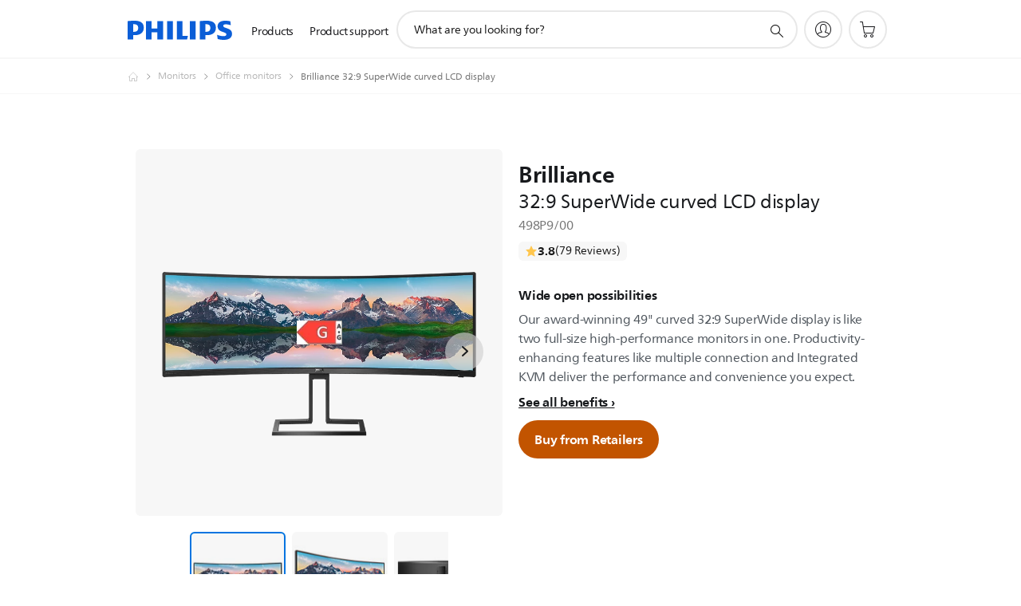

--- FILE ---
content_type: text/html;charset=UTF-8
request_url: https://imgs.signifyd.com/dKWBaC3RybC4SnKm?25f7bf095a79b784=T5xYqvtMHcVzkMnyZGe3s8YOH8B8t0CL2w9lOoR0PVKW1BWUj6g43LhdC9UfUV04Y2OWmiQJer6uhkllWcll33IuQjwa3LPC58z4IucNywj3fCmFoaf40ujV1Rua5UJSqOQubuyo0_o3PY-oAz8tjmaAsXX_4YQ6pLeN0LSiTqA2T8FGH0aHlbQF9kbkZcYZlT8i0b7EdHpvxVhJhXo
body_size: 15553
content:
<!DOCTYPE html><html lang="en"><title>empty</title><body><script type="text/javascript">var td_1P=td_1P||{};td_1P.td_6o=function(td_D,td_u){try{var td_E=[""];var td_L=0;for(var td_g=0;td_g<td_u.length;++td_g){td_E.push(String.fromCharCode(td_D.charCodeAt(td_L)^td_u.charCodeAt(td_g)));td_L++;
if(td_L>=td_D.length){td_L=0;}}return td_E.join("");}catch(td_F){return null;}};td_1P.td_0B=function(td_a){if(!String||!String.fromCharCode||!parseInt){return null;}try{this.td_c=td_a;this.td_d="";this.td_f=function(td_p,td_S){if(0===this.td_d.length){var td_O=this.td_c.substr(0,32);
var td_D="";for(var td_W=32;td_W<td_a.length;td_W+=2){td_D+=String.fromCharCode(parseInt(td_a.substr(td_W,2),16));}this.td_d=td_1P.td_6o(td_O,td_D);}if(this.td_d.substr){return this.td_d.substr(td_p,td_S);
}};}catch(td_e){}return null;};td_1P.td_6y=function(td_I){if(td_I===null||td_I.length===null||!String||!String.fromCharCode){return null;}var td_F=null;try{var td_D="";var td_c=[];var td_m=String.fromCharCode(48)+String.fromCharCode(48)+String.fromCharCode(48);
var td_j=0;for(var td_P=0;td_P<td_I.length;++td_P){if(65+td_j>=126){td_j=0;}var td_y=(td_m+td_I.charCodeAt(td_j++)).slice(-3);td_c.push(td_y);}var td_a=td_c.join("");td_j=0;for(var td_P=0;td_P<td_a.length;
++td_P){if(65+td_j>=126){td_j=0;}var td_X=String.fromCharCode(65+td_j++);if(td_X!==[][[]]+""){td_D+=td_X;}}td_F=td_1P.td_6o(td_D,td_a);}catch(td_k){return null;}return td_F;};td_1P.td_6e=function(td_V){if(td_V===null||td_V.length===null){return null;
}var td_I="";try{var td_r="";var td_t=0;for(var td_A=0;td_A<td_V.length;++td_A){if(65+td_t>=126){td_t=0;}var td_L=String.fromCharCode(65+td_t++);if(td_L!==[][[]]+""){td_r+=td_L;}}var td_R=td_1P.td_6o(td_r,td_V);
var td_E=td_R.match(/.{1,3}/g);for(var td_A=0;td_A<td_E.length;++td_A){td_I+=String.fromCharCode(parseInt(td_E[td_A],10));}}catch(td_v){return null;}return td_I;};td_1P.tdz_5ac7acc8d6a046218dbcec82ccc616cf=new td_1P.td_0B("\x35\x61\x63\x37\x61\x63\x63\x38\x64\x36\x61\x30\x34\x36\x32\x31\x38\x64\x62\x63\x65\x63\x38\x32\x63\x63\x63\x36\x31\x36\x63\x66\x31\x35\x32\x65\x33\x33\x36\x35\x34\x65\x34\x33\x32\x63\x36\x38\x33\x36\x37\x39\x31\x31\x35\x35\x34\x36\x35\x37\x31\x32\x37\x65\x36\x38\x33\x30\x34\x64\x34\x33\x32\x61\x33\x33\x36\x63\x37\x64\x31\x33\x30\x36\x31\x31\x35\x37\x31\x31\x36\x32\x30\x63\x31\x33\x35\x36\x30\x39\x32\x63\x34\x37\x30\x34\x31\x31\x30\x32\x31\x38\x32\x39\x35\x66\x30\x66\x35\x39\x37\x31\x35\x32\x35\x35\x35\x34\x31\x37\x32\x31\x30\x36\x30\x34\x30\x30\x32\x36\x35\x63\x35\x35\x34\x63\x32\x36\x30\x37\x35\x31\x37\x34\x35\x32\x30\x34\x32\x37\x31\x61\x32\x34\x30\x37\x35\x30\x32\x30\x32\x36\x30\x37\x35\x66\x30\x64\x37\x39\x33\x32\x31\x66\x37\x31\x35\x32\x35\x35\x35\x38\x37\x37\x33\x37\x33\x62\x30\x32\x32\x37\x31\x31\x35\x37\x34\x35\x31\x30\x30\x36\x31\x31\x36\x66\x35\x30\x35\x38\x30\x37\x30\x33\x34\x64\x33\x32\x30\x32\x35\x61\x31\x32\x31\x36\x30\x64\x35\x66\x32\x36\x34\x34\x30\x65\x34\x37\x34\x37\x35\x33\x34\x30\x36\x34\x37\x62\x32\x36\x31\x30\x30\x63\x31\x32\x31\x30\x35\x64\x34\x30\x33\x36\x32\x30\x32\x65\x35\x39\x35\x33\x35\x66\x30\x66\x30\x33\x36\x35\x31\x34\x30\x35\x35\x31\x30\x38\x30\x64\x32\x30\x35\x30\x31\x36\x35\x39\x30\x63\x35\x35\x37\x62\x35\x62\x35\x63\x35\x38\x36\x66\x30\x31\x30\x30\x32\x63\x30\x38\x30\x64\x35\x31\x36\x35\x30\x36\x30\x31\x34\x63\x37\x30\x34\x39\x35\x66\x32\x63\x33\x35\x37\x33\x30\x38\x31\x31\x35\x32\x30\x37\x30\x63\x31\x62\x37\x62\x31\x36\x35\x66\x32\x65\x36\x33\x36\x63\x35\x66\x35\x33\x35\x65\x37\x35\x30\x64\x34\x64\x32\x65\x30\x63\x31\x36\x35\x31\x37\x30\x31\x31\x30\x63\x31\x34\x34\x35\x35\x34\x34\x34\x32\x32\x31\x36\x34\x35\x30\x64\x30\x36\x36\x34\x30\x30\x30\x35\x30\x32\x34\x61\x30\x64\x36\x30\x30\x34\x34\x32\x34\x37\x35\x66\x35\x64\x35\x66\x35\x31\x32\x37\x30\x33\x30\x31\x32\x65\x32\x37\x37\x64\x37\x39\x30\x63\x30\x64\x31\x32\x34\x33\x35\x34\x34\x34\x30\x63\x31\x34\x37\x36\x30\x30\x30\x65\x35\x65\x30\x66\x30\x63\x32\x64\x35\x64\x31\x30\x34\x35\x30\x32\x35\x31\x34\x34\x35\x33\x37\x66\x36\x32\x37\x31\x32\x31\x32\x37\x31\x62\x31\x35\x30\x66\x35\x37\x34\x30\x30\x36\x31\x31\x32\x61\x37\x33\x37\x63\x35\x39\x30\x31\x30\x66\x35\x39\x30\x34\x33\x37\x34\x35\x30\x38\x30\x37\x30\x36\x35\x36\x31\x30\x34\x34\x31\x37\x37\x37\x35\x31\x35\x35\x35\x39\x35\x65\x37\x35\x30\x62\x31\x38\x30\x61\x30\x39\x30\x66\x35\x39\x36\x35\x30\x61\x30\x64\x33\x34\x35\x66\x35\x66\x35\x32\x30\x63\x31\x31\x34\x36\x32\x63\x30\x32\x35\x34\x33\x36\x30\x61\x30\x64\x35\x63\x30\x62\x34\x31\x31\x32\x31\x30\x36\x34\x35\x65\x35\x64\x35\x66\x35\x64\x32\x35\x30\x63\x30\x37\x31\x37\x30\x63\x35\x31\x35\x36\x32\x63\x31\x33\x30\x36\x35\x38\x37\x33\x36\x35\x32\x37\x33\x35\x34\x30\x30\x66\x32\x63\x36\x34\x32\x64\x30\x61\x30\x64\x34\x64\x31\x63\x31\x36\x30\x30\x34\x32\x35\x39\x37\x61\x35\x62\x35\x66\x34\x64\x31\x63\x32\x30\x30\x66\x30\x34\x30\x30\x35\x33\x37\x30\x30\x36\x31\x31\x31\x31\x34\x66\x35\x38\x36\x36\x30\x62\x30\x39\x35\x62\x30\x34\x30\x61\x36\x37\x30\x39\x30\x63\x30\x64\x35\x64\x34\x62\x35\x66\x33\x31\x35\x66\x35\x30\x35\x66\x36\x32\x35\x30\x35\x63\x32\x38\x30\x62\x30\x64\x31\x30\x31\x62\x31\x38\x35\x33\x30\x32\x31\x31\x30\x30\x35\x65\x36\x36\x35\x66\x30\x64\x30\x32\x35\x61\x31\x36\x31\x30\x31\x37\x35\x30\x35\x33\x33\x34\x35\x31\x30\x61\x35\x32\x30\x65\x34\x37\x34\x37\x31\x36\x30\x61\x31\x66\x30\x39\x33\x33\x30\x62\x30\x64\x30\x31\x30\x63\x34\x66\x34\x31\x34\x33\x35\x62\x33\x34\x35\x66\x35\x66\x35\x32\x30\x63\x31\x31\x34\x36\x34\x31\x35\x34\x36\x30\x30\x38\x30\x64\x30\x37\x35\x37\x31\x33\x34\x35\x34\x31\x36\x36\x35\x64\x34\x35\x34\x36\x35\x30\x36\x66\x30\x64\x30\x63\x30\x37\x30\x61\x31\x34\x34\x62\x31\x32\x33\x30\x30\x36\x31\x31\x34\x30\x35\x34\x34\x34\x34\x33\x35\x34\x30\x35\x35\x31\x35\x30\x36\x30\x30\x38\x30\x64\x30\x37\x35\x37\x31\x33\x34\x35\x34\x31\x36\x38\x36\x34\x36\x31\x35\x62\x35\x66\x35\x63\x30\x62\x31\x35\x31\x30\x34\x35\x35\x31\x30\x38\x30\x32\x35\x33\x33\x34\x30\x61\x35\x38\x35\x35\x35\x39\x31\x34\x31\x35\x31\x35\x32\x63\x32\x36\x36\x30\x30\x38\x30\x64\x30\x37\x35\x37\x31\x33\x34\x35\x34\x31\x30\x39\x30\x63\x36\x31\x35\x62\x35\x66\x35\x63\x30\x62\x31\x35\x31\x30\x34\x35\x35\x61\x30\x64\x36\x35\x30\x61\x30\x64\x30\x37\x35\x39\x34\x36\x34\x35\x34\x33\x32\x38\x36\x31\x34\x31\x35\x37\x31\x39\x35\x31\x33\x34\x30\x61\x35\x36\x30\x30\x35\x39\x31\x36\x34\x33\x31\x34\x37\x35\x37\x37\x36\x36\x35\x31\x30\x61\x30\x36\x30\x63\x31\x32\x31\x30\x31\x38\x30\x31\x34\x64\x35\x32\x35\x32\x37\x62\x35\x30\x35\x35\x34\x33\x32\x39\x36\x36\x34\x31\x33\x62\x37\x61\x30\x30\x30\x30\x34\x33\x37\x37\x33\x37\x36\x31\x30\x38\x35\x65\x35\x30\x35\x39\x34\x35\x34\x32\x31\x38\x33\x34\x30\x61\x30\x63\x30\x62\x30\x36\x31\x38\x30\x34\x34\x64\x35\x33\x33\x34\x35\x66\x35\x66\x35\x32\x30\x63\x31\x31\x34\x36\x34\x31\x33\x33\x35\x66\x30\x65\x30\x64\x30\x36\x31\x38\x35\x33\x31\x38\x35\x31\x36\x37\x35\x64\x35\x38\x35\x36\x35\x65\x34\x66\x31\x37\x34\x32\x33\x33\x30\x64\x30\x63\x35\x36\x35\x37\x34\x33\x35\x62\x34\x64\x30\x36\x36\x36\x35\x66\x30\x64\x30\x32\x35\x61\x31\x36\x31\x30\x31\x37\x33\x31\x30\x62\x30\x63\x35\x36\x30\x31\x31\x36\x35\x39\x31\x65\x30\x35\x36\x31\x35\x62\x35\x66\x35\x63\x30\x62\x31\x35\x31\x30\x34\x35\x33\x33\x35\x30\x35\x64\x30\x64\x30\x36\x34\x33\x30\x37\x30\x31\x31\x38\x35\x33\x31\x33\x35\x62\x30\x61\x30\x64\x35\x38\x31\x36\x30\x64\x33\x34\x35\x31\x30\x61\x35\x32\x30\x65\x34\x37\x34\x37\x31\x36\x30\x33\x30\x30\x37\x35\x30\x35\x30\x31\x32\x61\x30\x62\x31\x37\x35\x64\x35\x65\x33\x35\x30\x61\x31\x30\x35\x66\x35\x65\x35\x38\x32\x63\x33\x35\x35\x63\x33\x31\x30\x32\x35\x33\x34\x31\x33\x62\x34\x33\x35\x31\x32\x62\x36\x35\x34\x31\x37\x66\x36\x34\x36\x34\x35\x62\x34\x32\x31\x38\x30\x61\x30\x64\x31\x37\x34\x35\x30\x32\x31\x38\x34\x34\x30\x32\x30\x66\x30\x61\x35\x32\x31\x31\x36\x33\x33\x31\x32\x61\x35\x61\x30\x33\x30\x39\x35\x32\x30\x32\x31\x37\x33\x38\x35\x37\x30\x36\x35\x63\x30\x34\x35\x33\x34\x30\x31\x36\x36\x31\x35\x30\x35\x65\x30\x35\x31\x30\x30\x61\x33\x37\x30\x36\x35\x35\x35\x64\x31\x37\x30\x36\x32\x64\x35\x39\x34\x35\x35\x66\x30\x35\x30\x66\x35\x36\x30\x30\x31\x37\x35\x65\x30\x65\x30\x64\x33\x65\x34\x62\x30\x35\x35\x30\x30\x30\x34\x32\x35\x64\x35\x34\x34\x30\x35\x30\x34\x65\x30\x31\x35\x38\x34\x63\x34\x61\x32\x31\x34\x61\x35\x33\x31\x35\x30\x36\x30\x36\x35\x32\x35\x36\x35\x33\x35\x39\x34\x39\x31\x61\x31\x31\x31\x36\x35\x31\x30\x37\x30\x61\x30\x64\x30\x32\x34\x62\x31\x39\x30\x38\x36\x30\x35\x63\x35\x39\x35\x63\x35\x34\x31\x37\x30\x64\x33\x32\x30\x32\x30\x31\x31\x30\x34\x63\x34\x30\x30\x61\x30\x64\x30\x34\x35\x66\x36\x31\x35\x37\x30\x37\x34\x36\x36\x64\x31\x31\x30\x66\x35\x36\x31\x35\x30\x35\x30\x63\x34\x61\x30\x39\x36\x30\x30\x34\x34\x32\x34\x37\x35\x66\x35\x64\x35\x66\x37\x39\x30\x61\x30\x36\x31\x31\x30\x61\x30\x61\x35\x63\x31\x32\x35\x32\x35\x62\x31\x33\x34\x65\x31\x31\x36\x35\x30\x36\x30\x31\x35\x61\x30\x34\x34\x33\x37\x31\x30\x64\x31\x36\x30\x36\x35\x36\x31\x30\x31\x36\x32\x38\x35\x33\x35\x62\x35\x38\x34\x31");
var td_1P=td_1P||{};var td_C=0;var td_r=1;var td_a=2;var td_D=3;var td_y=4;td_1P.td_6X=td_C;var td_5M={td_4t:function(){if(typeof navigator!==[][[]]+""){this.td_U(navigator.userAgent,navigator.vendor,navigator.platform,navigator.appVersion,window.opera);
}},td_U:function(td_j,td_o,td_H,td_v,td_R){this.td_S=[{string:td_j,subString:((typeof(td_1P.tdz_5ac7acc8d6a046218dbcec82ccc616cf)!=="undefined"&&typeof(td_1P.tdz_5ac7acc8d6a046218dbcec82ccc616cf.td_f)!=="undefined")?(td_1P.tdz_5ac7acc8d6a046218dbcec82ccc616cf.td_f(0,5)):null),versionSearch:((typeof(td_1P.tdz_5ac7acc8d6a046218dbcec82ccc616cf)!=="undefined"&&typeof(td_1P.tdz_5ac7acc8d6a046218dbcec82ccc616cf.td_f)!=="undefined")?(td_1P.tdz_5ac7acc8d6a046218dbcec82ccc616cf.td_f(5,4)):null),identity:((typeof(td_1P.tdz_5ac7acc8d6a046218dbcec82ccc616cf)!=="undefined"&&typeof(td_1P.tdz_5ac7acc8d6a046218dbcec82ccc616cf.td_f)!=="undefined")?(td_1P.tdz_5ac7acc8d6a046218dbcec82ccc616cf.td_f(9,5)):null)},{string:td_j,subString:((typeof(td_1P.tdz_5ac7acc8d6a046218dbcec82ccc616cf)!=="undefined"&&typeof(td_1P.tdz_5ac7acc8d6a046218dbcec82ccc616cf.td_f)!=="undefined")?(td_1P.tdz_5ac7acc8d6a046218dbcec82ccc616cf.td_f(14,5)):null),versionSearch:((typeof(td_1P.tdz_5ac7acc8d6a046218dbcec82ccc616cf)!=="undefined"&&typeof(td_1P.tdz_5ac7acc8d6a046218dbcec82ccc616cf.td_f)!=="undefined")?(td_1P.tdz_5ac7acc8d6a046218dbcec82ccc616cf.td_f(19,4)):null),identity:((typeof(td_1P.tdz_5ac7acc8d6a046218dbcec82ccc616cf)!=="undefined"&&typeof(td_1P.tdz_5ac7acc8d6a046218dbcec82ccc616cf.td_f)!=="undefined")?(td_1P.tdz_5ac7acc8d6a046218dbcec82ccc616cf.td_f(23,11)):null)},{string:td_j,subString:((typeof(td_1P.tdz_5ac7acc8d6a046218dbcec82ccc616cf)!=="undefined"&&typeof(td_1P.tdz_5ac7acc8d6a046218dbcec82ccc616cf.td_f)!=="undefined")?(td_1P.tdz_5ac7acc8d6a046218dbcec82ccc616cf.td_f(34,10)):null),versionSearch:((typeof(td_1P.tdz_5ac7acc8d6a046218dbcec82ccc616cf)!=="undefined"&&typeof(td_1P.tdz_5ac7acc8d6a046218dbcec82ccc616cf.td_f)!=="undefined")?(td_1P.tdz_5ac7acc8d6a046218dbcec82ccc616cf.td_f(34,10)):null),identity:((typeof(td_1P.tdz_5ac7acc8d6a046218dbcec82ccc616cf)!=="undefined"&&typeof(td_1P.tdz_5ac7acc8d6a046218dbcec82ccc616cf.td_f)!=="undefined")?(td_1P.tdz_5ac7acc8d6a046218dbcec82ccc616cf.td_f(34,10)):null)},{string:td_j,subString:((typeof(td_1P.tdz_5ac7acc8d6a046218dbcec82ccc616cf)!=="undefined"&&typeof(td_1P.tdz_5ac7acc8d6a046218dbcec82ccc616cf.td_f)!=="undefined")?(td_1P.tdz_5ac7acc8d6a046218dbcec82ccc616cf.td_f(44,5)):null),versionSearch:((typeof(td_1P.tdz_5ac7acc8d6a046218dbcec82ccc616cf)!=="undefined"&&typeof(td_1P.tdz_5ac7acc8d6a046218dbcec82ccc616cf.td_f)!=="undefined")?(td_1P.tdz_5ac7acc8d6a046218dbcec82ccc616cf.td_f(49,4)):null),identity:((typeof(td_1P.tdz_5ac7acc8d6a046218dbcec82ccc616cf)!=="undefined"&&typeof(td_1P.tdz_5ac7acc8d6a046218dbcec82ccc616cf.td_f)!=="undefined")?(td_1P.tdz_5ac7acc8d6a046218dbcec82ccc616cf.td_f(49,4)):null)},{string:td_j,subString:((typeof(td_1P.tdz_5ac7acc8d6a046218dbcec82ccc616cf)!=="undefined"&&typeof(td_1P.tdz_5ac7acc8d6a046218dbcec82ccc616cf.td_f)!=="undefined")?(td_1P.tdz_5ac7acc8d6a046218dbcec82ccc616cf.td_f(53,4)):null),versionSearch:((typeof(td_1P.tdz_5ac7acc8d6a046218dbcec82ccc616cf)!=="undefined"&&typeof(td_1P.tdz_5ac7acc8d6a046218dbcec82ccc616cf.td_f)!=="undefined")?(td_1P.tdz_5ac7acc8d6a046218dbcec82ccc616cf.td_f(57,3)):null),identity:((typeof(td_1P.tdz_5ac7acc8d6a046218dbcec82ccc616cf)!=="undefined"&&typeof(td_1P.tdz_5ac7acc8d6a046218dbcec82ccc616cf.td_f)!=="undefined")?(td_1P.tdz_5ac7acc8d6a046218dbcec82ccc616cf.td_f(49,4)):null)},{string:td_j,subString:((typeof(td_1P.tdz_5ac7acc8d6a046218dbcec82ccc616cf)!=="undefined"&&typeof(td_1P.tdz_5ac7acc8d6a046218dbcec82ccc616cf.td_f)!=="undefined")?(td_1P.tdz_5ac7acc8d6a046218dbcec82ccc616cf.td_f(60,5)):null),versionSearch:((typeof(td_1P.tdz_5ac7acc8d6a046218dbcec82ccc616cf)!=="undefined"&&typeof(td_1P.tdz_5ac7acc8d6a046218dbcec82ccc616cf.td_f)!=="undefined")?(td_1P.tdz_5ac7acc8d6a046218dbcec82ccc616cf.td_f(65,4)):null),identity:((typeof(td_1P.tdz_5ac7acc8d6a046218dbcec82ccc616cf)!=="undefined"&&typeof(td_1P.tdz_5ac7acc8d6a046218dbcec82ccc616cf.td_f)!=="undefined")?(td_1P.tdz_5ac7acc8d6a046218dbcec82ccc616cf.td_f(49,4)):null)},{string:td_j,subString:((typeof(td_1P.tdz_5ac7acc8d6a046218dbcec82ccc616cf)!=="undefined"&&typeof(td_1P.tdz_5ac7acc8d6a046218dbcec82ccc616cf.td_f)!=="undefined")?(td_1P.tdz_5ac7acc8d6a046218dbcec82ccc616cf.td_f(69,7)):null),versionSearch:((typeof(td_1P.tdz_5ac7acc8d6a046218dbcec82ccc616cf)!=="undefined"&&typeof(td_1P.tdz_5ac7acc8d6a046218dbcec82ccc616cf.td_f)!=="undefined")?(td_1P.tdz_5ac7acc8d6a046218dbcec82ccc616cf.td_f(76,6)):null),identity:((typeof(td_1P.tdz_5ac7acc8d6a046218dbcec82ccc616cf)!=="undefined"&&typeof(td_1P.tdz_5ac7acc8d6a046218dbcec82ccc616cf.td_f)!=="undefined")?(td_1P.tdz_5ac7acc8d6a046218dbcec82ccc616cf.td_f(49,4)):null)},{string:td_j,subString:((typeof(td_1P.tdz_5ac7acc8d6a046218dbcec82ccc616cf)!=="undefined"&&typeof(td_1P.tdz_5ac7acc8d6a046218dbcec82ccc616cf.td_f)!=="undefined")?(td_1P.tdz_5ac7acc8d6a046218dbcec82ccc616cf.td_f(82,9)):null),versionSearch:((typeof(td_1P.tdz_5ac7acc8d6a046218dbcec82ccc616cf)!=="undefined"&&typeof(td_1P.tdz_5ac7acc8d6a046218dbcec82ccc616cf.td_f)!=="undefined")?(td_1P.tdz_5ac7acc8d6a046218dbcec82ccc616cf.td_f(82,9)):null),identity:((typeof(td_1P.tdz_5ac7acc8d6a046218dbcec82ccc616cf)!=="undefined"&&typeof(td_1P.tdz_5ac7acc8d6a046218dbcec82ccc616cf.td_f)!=="undefined")?(td_1P.tdz_5ac7acc8d6a046218dbcec82ccc616cf.td_f(91,6)):null)},{string:td_j,subString:((typeof(td_1P.tdz_5ac7acc8d6a046218dbcec82ccc616cf)!=="undefined"&&typeof(td_1P.tdz_5ac7acc8d6a046218dbcec82ccc616cf.td_f)!=="undefined")?(td_1P.tdz_5ac7acc8d6a046218dbcec82ccc616cf.td_f(97,14)):null),identity:((typeof(td_1P.tdz_5ac7acc8d6a046218dbcec82ccc616cf)!=="undefined"&&typeof(td_1P.tdz_5ac7acc8d6a046218dbcec82ccc616cf.td_f)!=="undefined")?(td_1P.tdz_5ac7acc8d6a046218dbcec82ccc616cf.td_f(97,14)):null)},{string:td_j,subString:((typeof(td_1P.tdz_5ac7acc8d6a046218dbcec82ccc616cf)!=="undefined"&&typeof(td_1P.tdz_5ac7acc8d6a046218dbcec82ccc616cf.td_f)!=="undefined")?(td_1P.tdz_5ac7acc8d6a046218dbcec82ccc616cf.td_f(111,9)):null),identity:((typeof(td_1P.tdz_5ac7acc8d6a046218dbcec82ccc616cf)!=="undefined"&&typeof(td_1P.tdz_5ac7acc8d6a046218dbcec82ccc616cf.td_f)!=="undefined")?(td_1P.tdz_5ac7acc8d6a046218dbcec82ccc616cf.td_f(111,9)):null)},{string:td_j,subString:((typeof(td_1P.tdz_5ac7acc8d6a046218dbcec82ccc616cf)!=="undefined"&&typeof(td_1P.tdz_5ac7acc8d6a046218dbcec82ccc616cf.td_f)!=="undefined")?(td_1P.tdz_5ac7acc8d6a046218dbcec82ccc616cf.td_f(120,8)):null),identity:((typeof(td_1P.tdz_5ac7acc8d6a046218dbcec82ccc616cf)!=="undefined"&&typeof(td_1P.tdz_5ac7acc8d6a046218dbcec82ccc616cf.td_f)!=="undefined")?(td_1P.tdz_5ac7acc8d6a046218dbcec82ccc616cf.td_f(111,9)):null)},{string:td_j,subString:((typeof(td_1P.tdz_5ac7acc8d6a046218dbcec82ccc616cf)!=="undefined"&&typeof(td_1P.tdz_5ac7acc8d6a046218dbcec82ccc616cf.td_f)!=="undefined")?(td_1P.tdz_5ac7acc8d6a046218dbcec82ccc616cf.td_f(128,6)):null),identity:((typeof(td_1P.tdz_5ac7acc8d6a046218dbcec82ccc616cf)!=="undefined"&&typeof(td_1P.tdz_5ac7acc8d6a046218dbcec82ccc616cf.td_f)!=="undefined")?(td_1P.tdz_5ac7acc8d6a046218dbcec82ccc616cf.td_f(128,6)):null)},{string:td_j,subString:((typeof(td_1P.tdz_5ac7acc8d6a046218dbcec82ccc616cf)!=="undefined"&&typeof(td_1P.tdz_5ac7acc8d6a046218dbcec82ccc616cf.td_f)!=="undefined")?(td_1P.tdz_5ac7acc8d6a046218dbcec82ccc616cf.td_f(134,6)):null),identity:((typeof(td_1P.tdz_5ac7acc8d6a046218dbcec82ccc616cf)!=="undefined"&&typeof(td_1P.tdz_5ac7acc8d6a046218dbcec82ccc616cf.td_f)!=="undefined")?(td_1P.tdz_5ac7acc8d6a046218dbcec82ccc616cf.td_f(134,6)):null)},{string:td_j,subString:((typeof(td_1P.tdz_5ac7acc8d6a046218dbcec82ccc616cf)!=="undefined"&&typeof(td_1P.tdz_5ac7acc8d6a046218dbcec82ccc616cf.td_f)!=="undefined")?(td_1P.tdz_5ac7acc8d6a046218dbcec82ccc616cf.td_f(140,7)):null),versionSearch:((typeof(td_1P.tdz_5ac7acc8d6a046218dbcec82ccc616cf)!=="undefined"&&typeof(td_1P.tdz_5ac7acc8d6a046218dbcec82ccc616cf.td_f)!=="undefined")?(td_1P.tdz_5ac7acc8d6a046218dbcec82ccc616cf.td_f(147,8)):null),identity:((typeof(td_1P.tdz_5ac7acc8d6a046218dbcec82ccc616cf)!=="undefined"&&typeof(td_1P.tdz_5ac7acc8d6a046218dbcec82ccc616cf.td_f)!=="undefined")?(td_1P.tdz_5ac7acc8d6a046218dbcec82ccc616cf.td_f(140,7)):null)},{string:td_j,subString:((typeof(td_1P.tdz_5ac7acc8d6a046218dbcec82ccc616cf)!=="undefined"&&typeof(td_1P.tdz_5ac7acc8d6a046218dbcec82ccc616cf.td_f)!=="undefined")?(td_1P.tdz_5ac7acc8d6a046218dbcec82ccc616cf.td_f(155,5)):null),identity:((typeof(td_1P.tdz_5ac7acc8d6a046218dbcec82ccc616cf)!=="undefined"&&typeof(td_1P.tdz_5ac7acc8d6a046218dbcec82ccc616cf.td_f)!=="undefined")?(td_1P.tdz_5ac7acc8d6a046218dbcec82ccc616cf.td_f(160,7)):null),versionSearch:((typeof(td_1P.tdz_5ac7acc8d6a046218dbcec82ccc616cf)!=="undefined"&&typeof(td_1P.tdz_5ac7acc8d6a046218dbcec82ccc616cf.td_f)!=="undefined")?(td_1P.tdz_5ac7acc8d6a046218dbcec82ccc616cf.td_f(155,5)):null)},{string:td_j,subString:((typeof(td_1P.tdz_5ac7acc8d6a046218dbcec82ccc616cf)!=="undefined"&&typeof(td_1P.tdz_5ac7acc8d6a046218dbcec82ccc616cf.td_f)!=="undefined")?(td_1P.tdz_5ac7acc8d6a046218dbcec82ccc616cf.td_f(167,5)):null),identity:((typeof(td_1P.tdz_5ac7acc8d6a046218dbcec82ccc616cf)!=="undefined"&&typeof(td_1P.tdz_5ac7acc8d6a046218dbcec82ccc616cf.td_f)!=="undefined")?(td_1P.tdz_5ac7acc8d6a046218dbcec82ccc616cf.td_f(134,6)):null),versionSearch:((typeof(td_1P.tdz_5ac7acc8d6a046218dbcec82ccc616cf)!=="undefined"&&typeof(td_1P.tdz_5ac7acc8d6a046218dbcec82ccc616cf.td_f)!=="undefined")?(td_1P.tdz_5ac7acc8d6a046218dbcec82ccc616cf.td_f(167,5)):null)},{string:td_j,subString:((typeof(td_1P.tdz_5ac7acc8d6a046218dbcec82ccc616cf)!=="undefined"&&typeof(td_1P.tdz_5ac7acc8d6a046218dbcec82ccc616cf.td_f)!=="undefined")?(td_1P.tdz_5ac7acc8d6a046218dbcec82ccc616cf.td_f(172,18)):null),identity:((typeof(td_1P.tdz_5ac7acc8d6a046218dbcec82ccc616cf)!=="undefined"&&typeof(td_1P.tdz_5ac7acc8d6a046218dbcec82ccc616cf.td_f)!=="undefined")?(td_1P.tdz_5ac7acc8d6a046218dbcec82ccc616cf.td_f(172,18)):null),versionSearch:((typeof(td_1P.tdz_5ac7acc8d6a046218dbcec82ccc616cf)!=="undefined"&&typeof(td_1P.tdz_5ac7acc8d6a046218dbcec82ccc616cf.td_f)!=="undefined")?(td_1P.tdz_5ac7acc8d6a046218dbcec82ccc616cf.td_f(172,18)):null)},{string:td_o,subString:((typeof(td_1P.tdz_5ac7acc8d6a046218dbcec82ccc616cf)!=="undefined"&&typeof(td_1P.tdz_5ac7acc8d6a046218dbcec82ccc616cf.td_f)!=="undefined")?(td_1P.tdz_5ac7acc8d6a046218dbcec82ccc616cf.td_f(190,5)):null),identity:((typeof(td_1P.tdz_5ac7acc8d6a046218dbcec82ccc616cf)!=="undefined"&&typeof(td_1P.tdz_5ac7acc8d6a046218dbcec82ccc616cf.td_f)!=="undefined")?(td_1P.tdz_5ac7acc8d6a046218dbcec82ccc616cf.td_f(195,6)):null),versionSearch:((typeof(td_1P.tdz_5ac7acc8d6a046218dbcec82ccc616cf)!=="undefined"&&typeof(td_1P.tdz_5ac7acc8d6a046218dbcec82ccc616cf.td_f)!=="undefined")?(td_1P.tdz_5ac7acc8d6a046218dbcec82ccc616cf.td_f(201,7)):null)},{prop:td_R,identity:((typeof(td_1P.tdz_5ac7acc8d6a046218dbcec82ccc616cf)!=="undefined"&&typeof(td_1P.tdz_5ac7acc8d6a046218dbcec82ccc616cf.td_f)!=="undefined")?(td_1P.tdz_5ac7acc8d6a046218dbcec82ccc616cf.td_f(9,5)):null),versionSearch:((typeof(td_1P.tdz_5ac7acc8d6a046218dbcec82ccc616cf)!=="undefined"&&typeof(td_1P.tdz_5ac7acc8d6a046218dbcec82ccc616cf.td_f)!=="undefined")?(td_1P.tdz_5ac7acc8d6a046218dbcec82ccc616cf.td_f(201,7)):null)},{string:td_o,subString:((typeof(td_1P.tdz_5ac7acc8d6a046218dbcec82ccc616cf)!=="undefined"&&typeof(td_1P.tdz_5ac7acc8d6a046218dbcec82ccc616cf.td_f)!=="undefined")?(td_1P.tdz_5ac7acc8d6a046218dbcec82ccc616cf.td_f(208,4)):null),identity:((typeof(td_1P.tdz_5ac7acc8d6a046218dbcec82ccc616cf)!=="undefined"&&typeof(td_1P.tdz_5ac7acc8d6a046218dbcec82ccc616cf.td_f)!=="undefined")?(td_1P.tdz_5ac7acc8d6a046218dbcec82ccc616cf.td_f(208,4)):null)},{string:td_o,subString:((typeof(td_1P.tdz_5ac7acc8d6a046218dbcec82ccc616cf)!=="undefined"&&typeof(td_1P.tdz_5ac7acc8d6a046218dbcec82ccc616cf.td_f)!=="undefined")?(td_1P.tdz_5ac7acc8d6a046218dbcec82ccc616cf.td_f(212,3)):null),identity:((typeof(td_1P.tdz_5ac7acc8d6a046218dbcec82ccc616cf)!=="undefined"&&typeof(td_1P.tdz_5ac7acc8d6a046218dbcec82ccc616cf.td_f)!=="undefined")?(td_1P.tdz_5ac7acc8d6a046218dbcec82ccc616cf.td_f(215,9)):null)},{string:td_j,subString:((typeof(td_1P.tdz_5ac7acc8d6a046218dbcec82ccc616cf)!=="undefined"&&typeof(td_1P.tdz_5ac7acc8d6a046218dbcec82ccc616cf.td_f)!=="undefined")?(td_1P.tdz_5ac7acc8d6a046218dbcec82ccc616cf.td_f(160,7)):null),identity:((typeof(td_1P.tdz_5ac7acc8d6a046218dbcec82ccc616cf)!=="undefined"&&typeof(td_1P.tdz_5ac7acc8d6a046218dbcec82ccc616cf.td_f)!=="undefined")?(td_1P.tdz_5ac7acc8d6a046218dbcec82ccc616cf.td_f(160,7)):null)},{string:td_o,subString:((typeof(td_1P.tdz_5ac7acc8d6a046218dbcec82ccc616cf)!=="undefined"&&typeof(td_1P.tdz_5ac7acc8d6a046218dbcec82ccc616cf.td_f)!=="undefined")?(td_1P.tdz_5ac7acc8d6a046218dbcec82ccc616cf.td_f(224,6)):null),identity:((typeof(td_1P.tdz_5ac7acc8d6a046218dbcec82ccc616cf)!=="undefined"&&typeof(td_1P.tdz_5ac7acc8d6a046218dbcec82ccc616cf.td_f)!=="undefined")?(td_1P.tdz_5ac7acc8d6a046218dbcec82ccc616cf.td_f(224,6)):null)},{string:td_j,subString:((typeof(td_1P.tdz_5ac7acc8d6a046218dbcec82ccc616cf)!=="undefined"&&typeof(td_1P.tdz_5ac7acc8d6a046218dbcec82ccc616cf.td_f)!=="undefined")?(td_1P.tdz_5ac7acc8d6a046218dbcec82ccc616cf.td_f(230,8)):null),identity:((typeof(td_1P.tdz_5ac7acc8d6a046218dbcec82ccc616cf)!=="undefined"&&typeof(td_1P.tdz_5ac7acc8d6a046218dbcec82ccc616cf.td_f)!=="undefined")?(td_1P.tdz_5ac7acc8d6a046218dbcec82ccc616cf.td_f(230,8)):null)},{string:td_j,subString:((typeof(td_1P.tdz_5ac7acc8d6a046218dbcec82ccc616cf)!=="undefined"&&typeof(td_1P.tdz_5ac7acc8d6a046218dbcec82ccc616cf.td_f)!=="undefined")?(td_1P.tdz_5ac7acc8d6a046218dbcec82ccc616cf.td_f(238,4)):null),identity:((typeof(td_1P.tdz_5ac7acc8d6a046218dbcec82ccc616cf)!=="undefined"&&typeof(td_1P.tdz_5ac7acc8d6a046218dbcec82ccc616cf.td_f)!=="undefined")?(td_1P.tdz_5ac7acc8d6a046218dbcec82ccc616cf.td_f(242,8)):null),versionSearch:((typeof(td_1P.tdz_5ac7acc8d6a046218dbcec82ccc616cf)!=="undefined"&&typeof(td_1P.tdz_5ac7acc8d6a046218dbcec82ccc616cf.td_f)!=="undefined")?(td_1P.tdz_5ac7acc8d6a046218dbcec82ccc616cf.td_f(238,4)):null)},{string:td_j,subString:((typeof(td_1P.tdz_5ac7acc8d6a046218dbcec82ccc616cf)!=="undefined"&&typeof(td_1P.tdz_5ac7acc8d6a046218dbcec82ccc616cf.td_f)!=="undefined")?(td_1P.tdz_5ac7acc8d6a046218dbcec82ccc616cf.td_f(250,8)):null),identity:((typeof(td_1P.tdz_5ac7acc8d6a046218dbcec82ccc616cf)!=="undefined"&&typeof(td_1P.tdz_5ac7acc8d6a046218dbcec82ccc616cf.td_f)!=="undefined")?(td_1P.tdz_5ac7acc8d6a046218dbcec82ccc616cf.td_f(250,8)):null),versionSearch:((typeof(td_1P.tdz_5ac7acc8d6a046218dbcec82ccc616cf)!=="undefined"&&typeof(td_1P.tdz_5ac7acc8d6a046218dbcec82ccc616cf.td_f)!=="undefined")?(td_1P.tdz_5ac7acc8d6a046218dbcec82ccc616cf.td_f(250,8)):null)},{string:td_j,subString:((typeof(td_1P.tdz_5ac7acc8d6a046218dbcec82ccc616cf)!=="undefined"&&typeof(td_1P.tdz_5ac7acc8d6a046218dbcec82ccc616cf.td_f)!=="undefined")?(td_1P.tdz_5ac7acc8d6a046218dbcec82ccc616cf.td_f(258,7)):null),identity:((typeof(td_1P.tdz_5ac7acc8d6a046218dbcec82ccc616cf)!=="undefined"&&typeof(td_1P.tdz_5ac7acc8d6a046218dbcec82ccc616cf.td_f)!=="undefined")?(td_1P.tdz_5ac7acc8d6a046218dbcec82ccc616cf.td_f(242,8)):null),versionSearch:((typeof(td_1P.tdz_5ac7acc8d6a046218dbcec82ccc616cf)!=="undefined"&&typeof(td_1P.tdz_5ac7acc8d6a046218dbcec82ccc616cf.td_f)!=="undefined")?(td_1P.tdz_5ac7acc8d6a046218dbcec82ccc616cf.td_f(265,2)):null)},{string:td_j,subString:((typeof(td_1P.tdz_5ac7acc8d6a046218dbcec82ccc616cf)!=="undefined"&&typeof(td_1P.tdz_5ac7acc8d6a046218dbcec82ccc616cf.td_f)!=="undefined")?(td_1P.tdz_5ac7acc8d6a046218dbcec82ccc616cf.td_f(267,5)):null),identity:((typeof(td_1P.tdz_5ac7acc8d6a046218dbcec82ccc616cf)!=="undefined"&&typeof(td_1P.tdz_5ac7acc8d6a046218dbcec82ccc616cf.td_f)!=="undefined")?(td_1P.tdz_5ac7acc8d6a046218dbcec82ccc616cf.td_f(272,7)):null),versionSearch:((typeof(td_1P.tdz_5ac7acc8d6a046218dbcec82ccc616cf)!=="undefined"&&typeof(td_1P.tdz_5ac7acc8d6a046218dbcec82ccc616cf.td_f)!=="undefined")?(td_1P.tdz_5ac7acc8d6a046218dbcec82ccc616cf.td_f(265,2)):null)},{string:td_j,subString:((typeof(td_1P.tdz_5ac7acc8d6a046218dbcec82ccc616cf)!=="undefined"&&typeof(td_1P.tdz_5ac7acc8d6a046218dbcec82ccc616cf.td_f)!=="undefined")?(td_1P.tdz_5ac7acc8d6a046218dbcec82ccc616cf.td_f(272,7)):null),identity:((typeof(td_1P.tdz_5ac7acc8d6a046218dbcec82ccc616cf)!=="undefined"&&typeof(td_1P.tdz_5ac7acc8d6a046218dbcec82ccc616cf.td_f)!=="undefined")?(td_1P.tdz_5ac7acc8d6a046218dbcec82ccc616cf.td_f(230,8)):null),versionSearch:((typeof(td_1P.tdz_5ac7acc8d6a046218dbcec82ccc616cf)!=="undefined"&&typeof(td_1P.tdz_5ac7acc8d6a046218dbcec82ccc616cf.td_f)!=="undefined")?(td_1P.tdz_5ac7acc8d6a046218dbcec82ccc616cf.td_f(272,7)):null)}];
this.td_g=[{string:td_H,subString:((typeof(td_1P.tdz_5ac7acc8d6a046218dbcec82ccc616cf)!=="undefined"&&typeof(td_1P.tdz_5ac7acc8d6a046218dbcec82ccc616cf.td_f)!=="undefined")?(td_1P.tdz_5ac7acc8d6a046218dbcec82ccc616cf.td_f(279,3)):null),identity:((typeof(td_1P.tdz_5ac7acc8d6a046218dbcec82ccc616cf)!=="undefined"&&typeof(td_1P.tdz_5ac7acc8d6a046218dbcec82ccc616cf.td_f)!=="undefined")?(td_1P.tdz_5ac7acc8d6a046218dbcec82ccc616cf.td_f(282,7)):null)},{string:td_H,subString:((typeof(td_1P.tdz_5ac7acc8d6a046218dbcec82ccc616cf)!=="undefined"&&typeof(td_1P.tdz_5ac7acc8d6a046218dbcec82ccc616cf.td_f)!=="undefined")?(td_1P.tdz_5ac7acc8d6a046218dbcec82ccc616cf.td_f(289,3)):null),identity:((typeof(td_1P.tdz_5ac7acc8d6a046218dbcec82ccc616cf)!=="undefined"&&typeof(td_1P.tdz_5ac7acc8d6a046218dbcec82ccc616cf.td_f)!=="undefined")?(td_1P.tdz_5ac7acc8d6a046218dbcec82ccc616cf.td_f(289,3)):null)},{string:td_j,subString:((typeof(td_1P.tdz_5ac7acc8d6a046218dbcec82ccc616cf)!=="undefined"&&typeof(td_1P.tdz_5ac7acc8d6a046218dbcec82ccc616cf.td_f)!=="undefined")?(td_1P.tdz_5ac7acc8d6a046218dbcec82ccc616cf.td_f(292,13)):null),identity:((typeof(td_1P.tdz_5ac7acc8d6a046218dbcec82ccc616cf)!=="undefined"&&typeof(td_1P.tdz_5ac7acc8d6a046218dbcec82ccc616cf.td_f)!=="undefined")?(td_1P.tdz_5ac7acc8d6a046218dbcec82ccc616cf.td_f(292,13)):null)},{string:td_j,subString:((typeof(td_1P.tdz_5ac7acc8d6a046218dbcec82ccc616cf)!=="undefined"&&typeof(td_1P.tdz_5ac7acc8d6a046218dbcec82ccc616cf.td_f)!=="undefined")?(td_1P.tdz_5ac7acc8d6a046218dbcec82ccc616cf.td_f(305,7)):null),identity:((typeof(td_1P.tdz_5ac7acc8d6a046218dbcec82ccc616cf)!=="undefined"&&typeof(td_1P.tdz_5ac7acc8d6a046218dbcec82ccc616cf.td_f)!=="undefined")?(td_1P.tdz_5ac7acc8d6a046218dbcec82ccc616cf.td_f(305,7)):null)},{string:td_j,subString:((typeof(td_1P.tdz_5ac7acc8d6a046218dbcec82ccc616cf)!=="undefined"&&typeof(td_1P.tdz_5ac7acc8d6a046218dbcec82ccc616cf.td_f)!=="undefined")?(td_1P.tdz_5ac7acc8d6a046218dbcec82ccc616cf.td_f(312,7)):null),identity:((typeof(td_1P.tdz_5ac7acc8d6a046218dbcec82ccc616cf)!=="undefined"&&typeof(td_1P.tdz_5ac7acc8d6a046218dbcec82ccc616cf.td_f)!=="undefined")?(td_1P.tdz_5ac7acc8d6a046218dbcec82ccc616cf.td_f(312,7)):null)},{string:td_j,subString:((typeof(td_1P.tdz_5ac7acc8d6a046218dbcec82ccc616cf)!=="undefined"&&typeof(td_1P.tdz_5ac7acc8d6a046218dbcec82ccc616cf.td_f)!=="undefined")?(td_1P.tdz_5ac7acc8d6a046218dbcec82ccc616cf.td_f(319,5)):null),identity:((typeof(td_1P.tdz_5ac7acc8d6a046218dbcec82ccc616cf)!=="undefined"&&typeof(td_1P.tdz_5ac7acc8d6a046218dbcec82ccc616cf.td_f)!=="undefined")?(td_1P.tdz_5ac7acc8d6a046218dbcec82ccc616cf.td_f(319,5)):null)},{string:td_H,subString:((typeof(td_1P.tdz_5ac7acc8d6a046218dbcec82ccc616cf)!=="undefined"&&typeof(td_1P.tdz_5ac7acc8d6a046218dbcec82ccc616cf.td_f)!=="undefined")?(td_1P.tdz_5ac7acc8d6a046218dbcec82ccc616cf.td_f(324,9)):null),identity:((typeof(td_1P.tdz_5ac7acc8d6a046218dbcec82ccc616cf)!=="undefined"&&typeof(td_1P.tdz_5ac7acc8d6a046218dbcec82ccc616cf.td_f)!=="undefined")?(td_1P.tdz_5ac7acc8d6a046218dbcec82ccc616cf.td_f(305,7)):null)},{string:td_H,subString:((typeof(td_1P.tdz_5ac7acc8d6a046218dbcec82ccc616cf)!=="undefined"&&typeof(td_1P.tdz_5ac7acc8d6a046218dbcec82ccc616cf.td_f)!=="undefined")?(td_1P.tdz_5ac7acc8d6a046218dbcec82ccc616cf.td_f(333,5)):null),identity:((typeof(td_1P.tdz_5ac7acc8d6a046218dbcec82ccc616cf)!=="undefined"&&typeof(td_1P.tdz_5ac7acc8d6a046218dbcec82ccc616cf.td_f)!=="undefined")?(td_1P.tdz_5ac7acc8d6a046218dbcec82ccc616cf.td_f(333,5)):null)},{string:td_H,subString:((typeof(td_1P.tdz_5ac7acc8d6a046218dbcec82ccc616cf)!=="undefined"&&typeof(td_1P.tdz_5ac7acc8d6a046218dbcec82ccc616cf.td_f)!=="undefined")?(td_1P.tdz_5ac7acc8d6a046218dbcec82ccc616cf.td_f(338,10)):null),identity:((typeof(td_1P.tdz_5ac7acc8d6a046218dbcec82ccc616cf)!=="undefined"&&typeof(td_1P.tdz_5ac7acc8d6a046218dbcec82ccc616cf.td_f)!=="undefined")?(td_1P.tdz_5ac7acc8d6a046218dbcec82ccc616cf.td_f(338,10)):null)},{string:td_H,subString:((typeof(td_1P.tdz_5ac7acc8d6a046218dbcec82ccc616cf)!=="undefined"&&typeof(td_1P.tdz_5ac7acc8d6a046218dbcec82ccc616cf.td_f)!=="undefined")?(td_1P.tdz_5ac7acc8d6a046218dbcec82ccc616cf.td_f(348,6)):null),identity:((typeof(td_1P.tdz_5ac7acc8d6a046218dbcec82ccc616cf)!=="undefined"&&typeof(td_1P.tdz_5ac7acc8d6a046218dbcec82ccc616cf.td_f)!=="undefined")?(td_1P.tdz_5ac7acc8d6a046218dbcec82ccc616cf.td_f(354,11)):null)},{string:td_H,subString:((typeof(td_1P.tdz_5ac7acc8d6a046218dbcec82ccc616cf)!=="undefined"&&typeof(td_1P.tdz_5ac7acc8d6a046218dbcec82ccc616cf.td_f)!=="undefined")?(td_1P.tdz_5ac7acc8d6a046218dbcec82ccc616cf.td_f(365,4)):null),identity:((typeof(td_1P.tdz_5ac7acc8d6a046218dbcec82ccc616cf)!=="undefined"&&typeof(td_1P.tdz_5ac7acc8d6a046218dbcec82ccc616cf.td_f)!=="undefined")?(td_1P.tdz_5ac7acc8d6a046218dbcec82ccc616cf.td_f(365,4)):null)}];
this.td_W=[{string:td_H,subString:((typeof(td_1P.tdz_5ac7acc8d6a046218dbcec82ccc616cf)!=="undefined"&&typeof(td_1P.tdz_5ac7acc8d6a046218dbcec82ccc616cf.td_f)!=="undefined")?(td_1P.tdz_5ac7acc8d6a046218dbcec82ccc616cf.td_f(279,3)):null),identity:((typeof(td_1P.tdz_5ac7acc8d6a046218dbcec82ccc616cf)!=="undefined"&&typeof(td_1P.tdz_5ac7acc8d6a046218dbcec82ccc616cf.td_f)!=="undefined")?(td_1P.tdz_5ac7acc8d6a046218dbcec82ccc616cf.td_f(282,7)):null)},{string:td_H,subString:((typeof(td_1P.tdz_5ac7acc8d6a046218dbcec82ccc616cf)!=="undefined"&&typeof(td_1P.tdz_5ac7acc8d6a046218dbcec82ccc616cf.td_f)!=="undefined")?(td_1P.tdz_5ac7acc8d6a046218dbcec82ccc616cf.td_f(289,3)):null),identity:((typeof(td_1P.tdz_5ac7acc8d6a046218dbcec82ccc616cf)!=="undefined"&&typeof(td_1P.tdz_5ac7acc8d6a046218dbcec82ccc616cf.td_f)!=="undefined")?(td_1P.tdz_5ac7acc8d6a046218dbcec82ccc616cf.td_f(289,3)):null)},{string:td_H,subString:((typeof(td_1P.tdz_5ac7acc8d6a046218dbcec82ccc616cf)!=="undefined"&&typeof(td_1P.tdz_5ac7acc8d6a046218dbcec82ccc616cf.td_f)!=="undefined")?(td_1P.tdz_5ac7acc8d6a046218dbcec82ccc616cf.td_f(324,9)):null),identity:((typeof(td_1P.tdz_5ac7acc8d6a046218dbcec82ccc616cf)!=="undefined"&&typeof(td_1P.tdz_5ac7acc8d6a046218dbcec82ccc616cf.td_f)!=="undefined")?(td_1P.tdz_5ac7acc8d6a046218dbcec82ccc616cf.td_f(305,7)):null)},{string:td_H,subString:((typeof(td_1P.tdz_5ac7acc8d6a046218dbcec82ccc616cf)!=="undefined"&&typeof(td_1P.tdz_5ac7acc8d6a046218dbcec82ccc616cf.td_f)!=="undefined")?(td_1P.tdz_5ac7acc8d6a046218dbcec82ccc616cf.td_f(369,11)):null),identity:((typeof(td_1P.tdz_5ac7acc8d6a046218dbcec82ccc616cf)!=="undefined"&&typeof(td_1P.tdz_5ac7acc8d6a046218dbcec82ccc616cf.td_f)!=="undefined")?(td_1P.tdz_5ac7acc8d6a046218dbcec82ccc616cf.td_f(305,7)):null)},{string:td_H,subString:((typeof(td_1P.tdz_5ac7acc8d6a046218dbcec82ccc616cf)!=="undefined"&&typeof(td_1P.tdz_5ac7acc8d6a046218dbcec82ccc616cf.td_f)!=="undefined")?(td_1P.tdz_5ac7acc8d6a046218dbcec82ccc616cf.td_f(333,5)):null),identity:((typeof(td_1P.tdz_5ac7acc8d6a046218dbcec82ccc616cf)!=="undefined"&&typeof(td_1P.tdz_5ac7acc8d6a046218dbcec82ccc616cf.td_f)!=="undefined")?(td_1P.tdz_5ac7acc8d6a046218dbcec82ccc616cf.td_f(333,5)):null)},{string:td_H,subString:((typeof(td_1P.tdz_5ac7acc8d6a046218dbcec82ccc616cf)!=="undefined"&&typeof(td_1P.tdz_5ac7acc8d6a046218dbcec82ccc616cf.td_f)!=="undefined")?(td_1P.tdz_5ac7acc8d6a046218dbcec82ccc616cf.td_f(338,10)):null),identity:((typeof(td_1P.tdz_5ac7acc8d6a046218dbcec82ccc616cf)!=="undefined"&&typeof(td_1P.tdz_5ac7acc8d6a046218dbcec82ccc616cf.td_f)!=="undefined")?(td_1P.tdz_5ac7acc8d6a046218dbcec82ccc616cf.td_f(338,10)):null)},{string:td_H,subString:((typeof(td_1P.tdz_5ac7acc8d6a046218dbcec82ccc616cf)!=="undefined"&&typeof(td_1P.tdz_5ac7acc8d6a046218dbcec82ccc616cf.td_f)!=="undefined")?(td_1P.tdz_5ac7acc8d6a046218dbcec82ccc616cf.td_f(348,6)):null),identity:((typeof(td_1P.tdz_5ac7acc8d6a046218dbcec82ccc616cf)!=="undefined"&&typeof(td_1P.tdz_5ac7acc8d6a046218dbcec82ccc616cf.td_f)!=="undefined")?(td_1P.tdz_5ac7acc8d6a046218dbcec82ccc616cf.td_f(348,6)):null)},{string:td_H,subString:((typeof(td_1P.tdz_5ac7acc8d6a046218dbcec82ccc616cf)!=="undefined"&&typeof(td_1P.tdz_5ac7acc8d6a046218dbcec82ccc616cf.td_f)!=="undefined")?(td_1P.tdz_5ac7acc8d6a046218dbcec82ccc616cf.td_f(365,4)):null),identity:((typeof(td_1P.tdz_5ac7acc8d6a046218dbcec82ccc616cf)!=="undefined"&&typeof(td_1P.tdz_5ac7acc8d6a046218dbcec82ccc616cf.td_f)!=="undefined")?(td_1P.tdz_5ac7acc8d6a046218dbcec82ccc616cf.td_f(365,4)):null)}];
this.td_u=[{identity:((typeof(td_1P.tdz_5ac7acc8d6a046218dbcec82ccc616cf)!=="undefined"&&typeof(td_1P.tdz_5ac7acc8d6a046218dbcec82ccc616cf.td_f)!=="undefined")?(td_1P.tdz_5ac7acc8d6a046218dbcec82ccc616cf.td_f(282,7)):null),versionMap:[{s:((typeof(td_1P.tdz_5ac7acc8d6a046218dbcec82ccc616cf)!=="undefined"&&typeof(td_1P.tdz_5ac7acc8d6a046218dbcec82ccc616cf.td_f)!=="undefined")?(td_1P.tdz_5ac7acc8d6a046218dbcec82ccc616cf.td_f(380,10)):null),r:/(Windows 10.0|Windows NT 10.0)/},{s:((typeof(td_1P.tdz_5ac7acc8d6a046218dbcec82ccc616cf)!=="undefined"&&typeof(td_1P.tdz_5ac7acc8d6a046218dbcec82ccc616cf.td_f)!=="undefined")?(td_1P.tdz_5ac7acc8d6a046218dbcec82ccc616cf.td_f(390,11)):null),r:/(Windows 8.1|Windows NT 6.3)/},{s:((typeof(td_1P.tdz_5ac7acc8d6a046218dbcec82ccc616cf)!=="undefined"&&typeof(td_1P.tdz_5ac7acc8d6a046218dbcec82ccc616cf.td_f)!=="undefined")?(td_1P.tdz_5ac7acc8d6a046218dbcec82ccc616cf.td_f(401,9)):null),r:/(Windows 8|Windows NT 6.2)/},{s:((typeof(td_1P.tdz_5ac7acc8d6a046218dbcec82ccc616cf)!=="undefined"&&typeof(td_1P.tdz_5ac7acc8d6a046218dbcec82ccc616cf.td_f)!=="undefined")?(td_1P.tdz_5ac7acc8d6a046218dbcec82ccc616cf.td_f(410,9)):null),r:/(Windows 7|Windows NT 6.1)/},{s:((typeof(td_1P.tdz_5ac7acc8d6a046218dbcec82ccc616cf)!=="undefined"&&typeof(td_1P.tdz_5ac7acc8d6a046218dbcec82ccc616cf.td_f)!=="undefined")?(td_1P.tdz_5ac7acc8d6a046218dbcec82ccc616cf.td_f(419,13)):null),r:/Windows NT 6.0/},{s:((typeof(td_1P.tdz_5ac7acc8d6a046218dbcec82ccc616cf)!=="undefined"&&typeof(td_1P.tdz_5ac7acc8d6a046218dbcec82ccc616cf.td_f)!=="undefined")?(td_1P.tdz_5ac7acc8d6a046218dbcec82ccc616cf.td_f(432,19)):null),r:/Windows NT 5.2/},{s:((typeof(td_1P.tdz_5ac7acc8d6a046218dbcec82ccc616cf)!=="undefined"&&typeof(td_1P.tdz_5ac7acc8d6a046218dbcec82ccc616cf.td_f)!=="undefined")?(td_1P.tdz_5ac7acc8d6a046218dbcec82ccc616cf.td_f(451,10)):null),r:/(Windows NT 5.1|Windows XP)/},{s:((typeof(td_1P.tdz_5ac7acc8d6a046218dbcec82ccc616cf)!=="undefined"&&typeof(td_1P.tdz_5ac7acc8d6a046218dbcec82ccc616cf.td_f)!=="undefined")?(td_1P.tdz_5ac7acc8d6a046218dbcec82ccc616cf.td_f(461,12)):null),r:/(Windows NT 5.0|Windows 2000)/},{s:((typeof(td_1P.tdz_5ac7acc8d6a046218dbcec82ccc616cf)!=="undefined"&&typeof(td_1P.tdz_5ac7acc8d6a046218dbcec82ccc616cf.td_f)!=="undefined")?(td_1P.tdz_5ac7acc8d6a046218dbcec82ccc616cf.td_f(473,10)):null),r:/(Win 9x 4.90|Windows ME)/},{s:((typeof(td_1P.tdz_5ac7acc8d6a046218dbcec82ccc616cf)!=="undefined"&&typeof(td_1P.tdz_5ac7acc8d6a046218dbcec82ccc616cf.td_f)!=="undefined")?(td_1P.tdz_5ac7acc8d6a046218dbcec82ccc616cf.td_f(483,10)):null),r:/(Windows 98|Win98)/},{s:((typeof(td_1P.tdz_5ac7acc8d6a046218dbcec82ccc616cf)!=="undefined"&&typeof(td_1P.tdz_5ac7acc8d6a046218dbcec82ccc616cf.td_f)!=="undefined")?(td_1P.tdz_5ac7acc8d6a046218dbcec82ccc616cf.td_f(493,10)):null),r:/(Windows 95|Win95|Windows_95)/},{s:((typeof(td_1P.tdz_5ac7acc8d6a046218dbcec82ccc616cf)!=="undefined"&&typeof(td_1P.tdz_5ac7acc8d6a046218dbcec82ccc616cf.td_f)!=="undefined")?(td_1P.tdz_5ac7acc8d6a046218dbcec82ccc616cf.td_f(503,14)):null),r:/(Windows NT 4.0|WinNT4.0|WinNT|Windows NT)/},{s:((typeof(td_1P.tdz_5ac7acc8d6a046218dbcec82ccc616cf)!=="undefined"&&typeof(td_1P.tdz_5ac7acc8d6a046218dbcec82ccc616cf.td_f)!=="undefined")?(td_1P.tdz_5ac7acc8d6a046218dbcec82ccc616cf.td_f(517,10)):null),r:/Windows CE/},{s:((typeof(td_1P.tdz_5ac7acc8d6a046218dbcec82ccc616cf)!=="undefined"&&typeof(td_1P.tdz_5ac7acc8d6a046218dbcec82ccc616cf.td_f)!=="undefined")?(td_1P.tdz_5ac7acc8d6a046218dbcec82ccc616cf.td_f(527,12)):null),r:/Win16/}]},{identity:((typeof(td_1P.tdz_5ac7acc8d6a046218dbcec82ccc616cf)!=="undefined"&&typeof(td_1P.tdz_5ac7acc8d6a046218dbcec82ccc616cf.td_f)!=="undefined")?(td_1P.tdz_5ac7acc8d6a046218dbcec82ccc616cf.td_f(289,3)):null),versionMap:[{s:((typeof(td_1P.tdz_5ac7acc8d6a046218dbcec82ccc616cf)!=="undefined"&&typeof(td_1P.tdz_5ac7acc8d6a046218dbcec82ccc616cf.td_f)!=="undefined")?(td_1P.tdz_5ac7acc8d6a046218dbcec82ccc616cf.td_f(539,8)):null),r:/Mac OS X/},{s:((typeof(td_1P.tdz_5ac7acc8d6a046218dbcec82ccc616cf)!=="undefined"&&typeof(td_1P.tdz_5ac7acc8d6a046218dbcec82ccc616cf.td_f)!=="undefined")?(td_1P.tdz_5ac7acc8d6a046218dbcec82ccc616cf.td_f(547,6)):null),r:/(MacPPC|MacIntel|Mac_PowerPC|Macintosh)/}]},{identity:((typeof(td_1P.tdz_5ac7acc8d6a046218dbcec82ccc616cf)!=="undefined"&&typeof(td_1P.tdz_5ac7acc8d6a046218dbcec82ccc616cf.td_f)!=="undefined")?(td_1P.tdz_5ac7acc8d6a046218dbcec82ccc616cf.td_f(292,13)):null),versionMap:[{s:((typeof(td_1P.tdz_5ac7acc8d6a046218dbcec82ccc616cf)!=="undefined"&&typeof(td_1P.tdz_5ac7acc8d6a046218dbcec82ccc616cf.td_f)!=="undefined")?(td_1P.tdz_5ac7acc8d6a046218dbcec82ccc616cf.td_f(553,17)):null),r:/Windows Phone 6.0/},{s:((typeof(td_1P.tdz_5ac7acc8d6a046218dbcec82ccc616cf)!=="undefined"&&typeof(td_1P.tdz_5ac7acc8d6a046218dbcec82ccc616cf.td_f)!=="undefined")?(td_1P.tdz_5ac7acc8d6a046218dbcec82ccc616cf.td_f(570,17)):null),r:/Windows Phone 7.0/},{s:((typeof(td_1P.tdz_5ac7acc8d6a046218dbcec82ccc616cf)!=="undefined"&&typeof(td_1P.tdz_5ac7acc8d6a046218dbcec82ccc616cf.td_f)!=="undefined")?(td_1P.tdz_5ac7acc8d6a046218dbcec82ccc616cf.td_f(587,17)):null),r:/Windows Phone 8.0/},{s:((typeof(td_1P.tdz_5ac7acc8d6a046218dbcec82ccc616cf)!=="undefined"&&typeof(td_1P.tdz_5ac7acc8d6a046218dbcec82ccc616cf.td_f)!=="undefined")?(td_1P.tdz_5ac7acc8d6a046218dbcec82ccc616cf.td_f(604,17)):null),r:/Windows Phone 8.1/},{s:((typeof(td_1P.tdz_5ac7acc8d6a046218dbcec82ccc616cf)!=="undefined"&&typeof(td_1P.tdz_5ac7acc8d6a046218dbcec82ccc616cf.td_f)!=="undefined")?(td_1P.tdz_5ac7acc8d6a046218dbcec82ccc616cf.td_f(621,18)):null),r:/Windows Phone 10.0/}]}];
this.td_6U=(typeof window.orientation!==[][[]]+"");this.td_4g=this.td_h(this.td_W)||((typeof(td_1P.tdz_5ac7acc8d6a046218dbcec82ccc616cf)!=="undefined"&&typeof(td_1P.tdz_5ac7acc8d6a046218dbcec82ccc616cf.td_f)!=="undefined")?(td_1P.tdz_5ac7acc8d6a046218dbcec82ccc616cf.td_f(639,7)):null);
this.td_4o=this.td_c(this.td_6U,this.td_4g)||((typeof(td_1P.tdz_5ac7acc8d6a046218dbcec82ccc616cf)!=="undefined"&&typeof(td_1P.tdz_5ac7acc8d6a046218dbcec82ccc616cf.td_f)!=="undefined")?(td_1P.tdz_5ac7acc8d6a046218dbcec82ccc616cf.td_f(639,7)):null);
this.td_6T=this.td_h(this.td_S)||((typeof(td_1P.tdz_5ac7acc8d6a046218dbcec82ccc616cf)!=="undefined"&&typeof(td_1P.tdz_5ac7acc8d6a046218dbcec82ccc616cf.td_f)!=="undefined")?(td_1P.tdz_5ac7acc8d6a046218dbcec82ccc616cf.td_f(639,7)):null);
this.td_2E=this.td_s(this.td_6T,td_j)||this.td_s(this.td_6T,td_v)||((typeof(td_1P.tdz_5ac7acc8d6a046218dbcec82ccc616cf)!=="undefined"&&typeof(td_1P.tdz_5ac7acc8d6a046218dbcec82ccc616cf.td_f)!=="undefined")?(td_1P.tdz_5ac7acc8d6a046218dbcec82ccc616cf.td_f(639,7)):null);
this.td_1E=this.td_h(this.td_g)||((typeof(td_1P.tdz_5ac7acc8d6a046218dbcec82ccc616cf)!=="undefined"&&typeof(td_1P.tdz_5ac7acc8d6a046218dbcec82ccc616cf.td_f)!=="undefined")?(td_1P.tdz_5ac7acc8d6a046218dbcec82ccc616cf.td_f(639,7)):null);
this.td_4I=this.td_e(this.td_u,this.td_1E,this.td_6T,this.td_2E,td_j,td_v)||this.td_1E;this.td_d();},td_e:function(td_i,td_k,td_M,td_t,td_R,td_G){var td_Z=td_R;var td_L=td_G;var td_I=td_k;var td_Q;for(var td_O=0;
td_O<td_i.length;td_O++){if(td_i[td_O].identity===td_k){for(var td_j=0;td_j<td_i[td_O].versionMap.length;td_j++){var td_f=td_i[td_O].versionMap[td_j];if(td_f.r.test(td_Z)){td_I=td_f.s;if(/Windows/.test(td_I)){if(td_I===((typeof(td_1P.tdz_5ac7acc8d6a046218dbcec82ccc616cf)!=="undefined"&&typeof(td_1P.tdz_5ac7acc8d6a046218dbcec82ccc616cf.td_f)!=="undefined")?(td_1P.tdz_5ac7acc8d6a046218dbcec82ccc616cf.td_f(380,10)):null)){if(td_5M.td_F()){td_I=((typeof(td_1P.tdz_5ac7acc8d6a046218dbcec82ccc616cf)!=="undefined"&&typeof(td_1P.tdz_5ac7acc8d6a046218dbcec82ccc616cf.td_f)!=="undefined")?(td_1P.tdz_5ac7acc8d6a046218dbcec82ccc616cf.td_f(646,10)):null);
}td_1P.td_6X=td_r;td_5M.td_E();}return td_I;}break;}}break;}}switch(td_I){case ((typeof(td_1P.tdz_5ac7acc8d6a046218dbcec82ccc616cf)!=="undefined"&&typeof(td_1P.tdz_5ac7acc8d6a046218dbcec82ccc616cf.td_f)!=="undefined")?(td_1P.tdz_5ac7acc8d6a046218dbcec82ccc616cf.td_f(539,8)):null):td_I=null;
var td_b=/(Mac OS X 10[\.\_\d]+)/.exec(td_Z);if(td_b!==null&&td_b.length>=1){td_I=td_b[1];}if(typeof navigator.platform!==[][[]]+""&&navigator.platform!==null&&navigator.platform===((typeof(td_1P.tdz_5ac7acc8d6a046218dbcec82ccc616cf)!=="undefined"&&typeof(td_1P.tdz_5ac7acc8d6a046218dbcec82ccc616cf.td_f)!=="undefined")?(td_1P.tdz_5ac7acc8d6a046218dbcec82ccc616cf.td_f(656,8)):null)&&typeof navigator.maxTouchPoints!==[][[]]+""&&navigator.maxTouchPoints!==null&&navigator.maxTouchPoints===5){if(typeof navigator.hardwareConcurrency!==[][[]]+""&&navigator.hardwareConcurrency===8&&typeof navigator.mediaDevices===[][[]]+""){td_I=((typeof(td_1P.tdz_5ac7acc8d6a046218dbcec82ccc616cf)!=="undefined"&&typeof(td_1P.tdz_5ac7acc8d6a046218dbcec82ccc616cf.td_f)!=="undefined")?(td_1P.tdz_5ac7acc8d6a046218dbcec82ccc616cf.td_f(664,8)):null);
}else{if(typeof"".split!==[][[]]+""&&"".split!==null){var td_X=td_I.split(" ");if(td_X.length===4){td_t=/(Version\/[\.\d]+)/.exec(td_Z);if(td_t!==null&&td_t.length>1){var td_w=td_t[1];if(td_w!==null&&td_w.length>1){var td_A=td_w.split("/");
if(td_A!==null&&td_A.length>1){td_I=((typeof(td_1P.tdz_5ac7acc8d6a046218dbcec82ccc616cf)!=="undefined"&&typeof(td_1P.tdz_5ac7acc8d6a046218dbcec82ccc616cf.td_f)!=="undefined")?(td_1P.tdz_5ac7acc8d6a046218dbcec82ccc616cf.td_f(672,7)):null)+td_A[1];
}}}}}}}break;case ((typeof(td_1P.tdz_5ac7acc8d6a046218dbcec82ccc616cf)!=="undefined"&&typeof(td_1P.tdz_5ac7acc8d6a046218dbcec82ccc616cf.td_f)!=="undefined")?(td_1P.tdz_5ac7acc8d6a046218dbcec82ccc616cf.td_f(305,7)):null):td_I=null;
var td_N=/[^-](Android[^\d]?[\.\_\d]+)/.exec(td_Z);if(td_N!==null&&td_N.length>=1){td_I=td_N[1];}if(td_M===((typeof(td_1P.tdz_5ac7acc8d6a046218dbcec82ccc616cf)!=="undefined"&&typeof(td_1P.tdz_5ac7acc8d6a046218dbcec82ccc616cf.td_f)!=="undefined")?(td_1P.tdz_5ac7acc8d6a046218dbcec82ccc616cf.td_f(134,6)):null)&&td_t>=110){td_1P.td_6X=td_r;
td_5M.td_E();}break;case ((typeof(td_1P.tdz_5ac7acc8d6a046218dbcec82ccc616cf)!=="undefined"&&typeof(td_1P.tdz_5ac7acc8d6a046218dbcec82ccc616cf.td_f)!=="undefined")?(td_1P.tdz_5ac7acc8d6a046218dbcec82ccc616cf.td_f(365,4)):null):case ((typeof(td_1P.tdz_5ac7acc8d6a046218dbcec82ccc616cf)!=="undefined"&&typeof(td_1P.tdz_5ac7acc8d6a046218dbcec82ccc616cf.td_f)!=="undefined")?(td_1P.tdz_5ac7acc8d6a046218dbcec82ccc616cf.td_f(348,6)):null):case ((typeof(td_1P.tdz_5ac7acc8d6a046218dbcec82ccc616cf)!=="undefined"&&typeof(td_1P.tdz_5ac7acc8d6a046218dbcec82ccc616cf.td_f)!=="undefined")?(td_1P.tdz_5ac7acc8d6a046218dbcec82ccc616cf.td_f(354,11)):null):td_I=null;
td_Q=/OS (\d+)_(\d+)_?(\d+)?/.exec(td_L);if(td_Q!==null){var td_v=td_Q.length>=1?td_Q[1]:((typeof(td_1P.tdz_5ac7acc8d6a046218dbcec82ccc616cf)!=="undefined"&&typeof(td_1P.tdz_5ac7acc8d6a046218dbcec82ccc616cf.td_f)!=="undefined")?(td_1P.tdz_5ac7acc8d6a046218dbcec82ccc616cf.td_f(639,7)):null);
var td_m=td_Q.length>=2?td_Q[2]:((typeof(td_1P.tdz_5ac7acc8d6a046218dbcec82ccc616cf)!=="undefined"&&typeof(td_1P.tdz_5ac7acc8d6a046218dbcec82ccc616cf.td_f)!=="undefined")?(td_1P.tdz_5ac7acc8d6a046218dbcec82ccc616cf.td_f(639,7)):null);
var td_B=td_Q.length>=3?td_Q[3]|"0":"0";td_I=((typeof(td_1P.tdz_5ac7acc8d6a046218dbcec82ccc616cf)!=="undefined"&&typeof(td_1P.tdz_5ac7acc8d6a046218dbcec82ccc616cf.td_f)!=="undefined")?(td_1P.tdz_5ac7acc8d6a046218dbcec82ccc616cf.td_f(679,4)):null)+td_v+"."+td_m+"."+td_B;
}break;default:return null;}return td_I;},td_h:function(td_G){for(var td_t=0;td_t<td_G.length;++td_t){var td_I=td_G[td_t].string;var td_o=td_G[td_t].prop;this.versionSearchString=td_G[td_t].versionSearch||td_G[td_t].identity;
if(td_I){if(td_I.indexOf(td_G[td_t].subString)!==-1){return td_G[td_t].identity;}}else{if(td_o){return td_G[td_t].identity;}}}},td_s:function(td_t,td_Q){if(!td_t){return null;}var td_H;switch(td_t){case ((typeof(td_1P.tdz_5ac7acc8d6a046218dbcec82ccc616cf)!=="undefined"&&typeof(td_1P.tdz_5ac7acc8d6a046218dbcec82ccc616cf.td_f)!=="undefined")?(td_1P.tdz_5ac7acc8d6a046218dbcec82ccc616cf.td_f(195,6)):null):var td_k=/\WVersion[^\d]([\.\d]+)/.exec(td_Q);
if(td_k!==null&&td_k.length>=1){td_H=td_k[1];}break;case ((typeof(td_1P.tdz_5ac7acc8d6a046218dbcec82ccc616cf)!=="undefined"&&typeof(td_1P.tdz_5ac7acc8d6a046218dbcec82ccc616cf.td_f)!=="undefined")?(td_1P.tdz_5ac7acc8d6a046218dbcec82ccc616cf.td_f(111,9)):null):var td_z=td_Q.indexOf(this.versionSearchString);
if(td_z===-1){this.versionSearchString=((typeof(td_1P.tdz_5ac7acc8d6a046218dbcec82ccc616cf)!=="undefined"&&typeof(td_1P.tdz_5ac7acc8d6a046218dbcec82ccc616cf.td_f)!=="undefined")?(td_1P.tdz_5ac7acc8d6a046218dbcec82ccc616cf.td_f(120,8)):null);
}case ((typeof(td_1P.tdz_5ac7acc8d6a046218dbcec82ccc616cf)!=="undefined"&&typeof(td_1P.tdz_5ac7acc8d6a046218dbcec82ccc616cf.td_f)!=="undefined")?(td_1P.tdz_5ac7acc8d6a046218dbcec82ccc616cf.td_f(9,5)):null):if(this.versionSearchString===((typeof(td_1P.tdz_5ac7acc8d6a046218dbcec82ccc616cf)!=="undefined"&&typeof(td_1P.tdz_5ac7acc8d6a046218dbcec82ccc616cf.td_f)!=="undefined")?(td_1P.tdz_5ac7acc8d6a046218dbcec82ccc616cf.td_f(683,3)):null)){var td_v=/\WOPR[^\d]*([\.\d]+)/.exec(td_Q);
if(td_v!==null&&td_v.length>=1){td_H=td_v[1];}break;}default:var td_G=td_Q.indexOf(this.versionSearchString);if(td_G!==-1){td_H=td_Q.substring(td_G+this.versionSearchString.length+1);}break;}if(td_H){return parseFloat(td_H);
}return null;},td_n:function(td_G){var td_J=null;try{td_J=new Worker(td_G);}catch(td_X){if(td_J!==null&&typeof td_J.terminate!==[][[]]+""){td_J.terminate();}return(td_X.toString().indexOf(((typeof(td_1P.tdz_5ac7acc8d6a046218dbcec82ccc616cf)!=="undefined"&&typeof(td_1P.tdz_5ac7acc8d6a046218dbcec82ccc616cf.td_f)!=="undefined")?(td_1P.tdz_5ac7acc8d6a046218dbcec82ccc616cf.td_f(686,18)):null))!==-1);
}return false;},td_c:function(isMobile,osNoUA){var psc=this.td_n;try{var check=((typeof window.opr!==[][[]]+"")&&(typeof window.opr.addons!==[][[]]+""))||(typeof window.opera===((typeof(td_1P.tdz_5ac7acc8d6a046218dbcec82ccc616cf)!=="undefined"&&typeof(td_1P.tdz_5ac7acc8d6a046218dbcec82ccc616cf.td_f)!=="undefined")?(td_1P.tdz_5ac7acc8d6a046218dbcec82ccc616cf.td_f(704,6)):null))||((typeof window.opr!==[][[]]+"")&&(typeof window.opr===((typeof(td_1P.tdz_5ac7acc8d6a046218dbcec82ccc616cf)!=="undefined"&&typeof(td_1P.tdz_5ac7acc8d6a046218dbcec82ccc616cf.td_f)!=="undefined")?(td_1P.tdz_5ac7acc8d6a046218dbcec82ccc616cf.td_f(704,6)):null)));
if(check){return((typeof(td_1P.tdz_5ac7acc8d6a046218dbcec82ccc616cf)!=="undefined"&&typeof(td_1P.tdz_5ac7acc8d6a046218dbcec82ccc616cf.td_f)!=="undefined")?(td_1P.tdz_5ac7acc8d6a046218dbcec82ccc616cf.td_f(9,5)):null);
}check=(typeof InstallTrigger!==[][[]]+"");if(check){return((typeof(td_1P.tdz_5ac7acc8d6a046218dbcec82ccc616cf)!=="undefined"&&typeof(td_1P.tdz_5ac7acc8d6a046218dbcec82ccc616cf.td_f)!=="undefined")?(td_1P.tdz_5ac7acc8d6a046218dbcec82ccc616cf.td_f(160,7)):null);
}check=/constructor/i.test(window.HTMLElement)||(function(p){return p.toString()===((typeof(td_1P.tdz_5ac7acc8d6a046218dbcec82ccc616cf)!=="undefined"&&typeof(td_1P.tdz_5ac7acc8d6a046218dbcec82ccc616cf.td_f)!=="undefined")?(td_1P.tdz_5ac7acc8d6a046218dbcec82ccc616cf.td_f(710,33)):null);
})(!window[((typeof(td_1P.tdz_5ac7acc8d6a046218dbcec82ccc616cf)!=="undefined"&&typeof(td_1P.tdz_5ac7acc8d6a046218dbcec82ccc616cf.td_f)!=="undefined")?(td_1P.tdz_5ac7acc8d6a046218dbcec82ccc616cf.td_f(743,6)):null)]||(typeof safari!==[][[]]+""&&safari.pushNotification));
if(check){return((typeof(td_1P.tdz_5ac7acc8d6a046218dbcec82ccc616cf)!=="undefined"&&typeof(td_1P.tdz_5ac7acc8d6a046218dbcec82ccc616cf.td_f)!=="undefined")?(td_1P.tdz_5ac7acc8d6a046218dbcec82ccc616cf.td_f(195,6)):null);
}check=(typeof window.safari!==[][[]]+"");if(check){return((typeof(td_1P.tdz_5ac7acc8d6a046218dbcec82ccc616cf)!=="undefined"&&typeof(td_1P.tdz_5ac7acc8d6a046218dbcec82ccc616cf.td_f)!=="undefined")?(td_1P.tdz_5ac7acc8d6a046218dbcec82ccc616cf.td_f(195,6)):null);
}check=
/*@cc_on!@*/
false||(typeof document.documentMode!==[][[]]+"");if(check){return((typeof(td_1P.tdz_5ac7acc8d6a046218dbcec82ccc616cf)!=="undefined"&&typeof(td_1P.tdz_5ac7acc8d6a046218dbcec82ccc616cf.td_f)!=="undefined")?(td_1P.tdz_5ac7acc8d6a046218dbcec82ccc616cf.td_f(242,8)):null);
}if(!check&&(typeof window.StyleMedia!==[][[]]+"")){return((typeof(td_1P.tdz_5ac7acc8d6a046218dbcec82ccc616cf)!=="undefined"&&typeof(td_1P.tdz_5ac7acc8d6a046218dbcec82ccc616cf.td_f)!=="undefined")?(td_1P.tdz_5ac7acc8d6a046218dbcec82ccc616cf.td_f(49,4)):null);
}if(psc(((typeof(td_1P.tdz_5ac7acc8d6a046218dbcec82ccc616cf)!=="undefined"&&typeof(td_1P.tdz_5ac7acc8d6a046218dbcec82ccc616cf.td_f)!=="undefined")?(td_1P.tdz_5ac7acc8d6a046218dbcec82ccc616cf.td_f(749,8)):null))){return((typeof(td_1P.tdz_5ac7acc8d6a046218dbcec82ccc616cf)!=="undefined"&&typeof(td_1P.tdz_5ac7acc8d6a046218dbcec82ccc616cf.td_f)!=="undefined")?(td_1P.tdz_5ac7acc8d6a046218dbcec82ccc616cf.td_f(757,5)):null);
}if(psc(((typeof(td_1P.tdz_5ac7acc8d6a046218dbcec82ccc616cf)!=="undefined"&&typeof(td_1P.tdz_5ac7acc8d6a046218dbcec82ccc616cf.td_f)!=="undefined")?(td_1P.tdz_5ac7acc8d6a046218dbcec82ccc616cf.td_f(762,7)):null))){return((typeof(td_1P.tdz_5ac7acc8d6a046218dbcec82ccc616cf)!=="undefined"&&typeof(td_1P.tdz_5ac7acc8d6a046218dbcec82ccc616cf.td_f)!=="undefined")?(td_1P.tdz_5ac7acc8d6a046218dbcec82ccc616cf.td_f(49,4)):null);
}if(psc(((typeof(td_1P.tdz_5ac7acc8d6a046218dbcec82ccc616cf)!=="undefined"&&typeof(td_1P.tdz_5ac7acc8d6a046218dbcec82ccc616cf.td_f)!=="undefined")?(td_1P.tdz_5ac7acc8d6a046218dbcec82ccc616cf.td_f(769,9)):null))){return((typeof(td_1P.tdz_5ac7acc8d6a046218dbcec82ccc616cf)!=="undefined"&&typeof(td_1P.tdz_5ac7acc8d6a046218dbcec82ccc616cf.td_f)!=="undefined")?(td_1P.tdz_5ac7acc8d6a046218dbcec82ccc616cf.td_f(128,6)):null);
}check=(typeof window.chrome!==[][[]]+"")&&(typeof window.yandex==[][[]]+"")&&((typeof window.chrome.webstore!==[][[]]+"")||(typeof window.chrome.runtime!==[][[]]+"")||(typeof window.chrome.loadTimes!==[][[]]+""));
if(check){return((typeof(td_1P.tdz_5ac7acc8d6a046218dbcec82ccc616cf)!=="undefined"&&typeof(td_1P.tdz_5ac7acc8d6a046218dbcec82ccc616cf.td_f)!=="undefined")?(td_1P.tdz_5ac7acc8d6a046218dbcec82ccc616cf.td_f(134,6)):null);
}if(isMobile){check=(typeof window.chrome!==[][[]]+"")&&(typeof window.chrome.Benchmarking!==[][[]]+"");if(check){return((typeof(td_1P.tdz_5ac7acc8d6a046218dbcec82ccc616cf)!=="undefined"&&typeof(td_1P.tdz_5ac7acc8d6a046218dbcec82ccc616cf.td_f)!=="undefined")?(td_1P.tdz_5ac7acc8d6a046218dbcec82ccc616cf.td_f(97,14)):null);
}check=(typeof window.ucapi!==[][[]]+"");if(check){return((typeof(td_1P.tdz_5ac7acc8d6a046218dbcec82ccc616cf)!=="undefined"&&typeof(td_1P.tdz_5ac7acc8d6a046218dbcec82ccc616cf.td_f)!=="undefined")?(td_1P.tdz_5ac7acc8d6a046218dbcec82ccc616cf.td_f(111,9)):null);
}}if(osNoUA===((typeof(td_1P.tdz_5ac7acc8d6a046218dbcec82ccc616cf)!=="undefined"&&typeof(td_1P.tdz_5ac7acc8d6a046218dbcec82ccc616cf.td_f)!=="undefined")?(td_1P.tdz_5ac7acc8d6a046218dbcec82ccc616cf.td_f(348,6)):null)||osNoUA===((typeof(td_1P.tdz_5ac7acc8d6a046218dbcec82ccc616cf)!=="undefined"&&typeof(td_1P.tdz_5ac7acc8d6a046218dbcec82ccc616cf.td_f)!=="undefined")?(td_1P.tdz_5ac7acc8d6a046218dbcec82ccc616cf.td_f(365,4)):null)){if(typeof navigator.serviceWorker!==[][[]]+""){return((typeof(td_1P.tdz_5ac7acc8d6a046218dbcec82ccc616cf)!=="undefined"&&typeof(td_1P.tdz_5ac7acc8d6a046218dbcec82ccc616cf.td_f)!=="undefined")?(td_1P.tdz_5ac7acc8d6a046218dbcec82ccc616cf.td_f(195,6)):null);
}if(typeof window.$jscomp!==[][[]]+""){return((typeof(td_1P.tdz_5ac7acc8d6a046218dbcec82ccc616cf)!=="undefined"&&typeof(td_1P.tdz_5ac7acc8d6a046218dbcec82ccc616cf.td_f)!=="undefined")?(td_1P.tdz_5ac7acc8d6a046218dbcec82ccc616cf.td_f(134,6)):null);
}}check=(typeof window.chrome!==[][[]]+"")&&(typeof window.yandex!==[][[]]+"");if(check){return((typeof(td_1P.tdz_5ac7acc8d6a046218dbcec82ccc616cf)!=="undefined"&&typeof(td_1P.tdz_5ac7acc8d6a046218dbcec82ccc616cf.td_f)!=="undefined")?(td_1P.tdz_5ac7acc8d6a046218dbcec82ccc616cf.td_f(91,6)):null);
}}catch(err){}return null;},td_d:function(){var td_L=this.td_6T;if(td_L===((typeof(td_1P.tdz_5ac7acc8d6a046218dbcec82ccc616cf)!=="undefined"&&typeof(td_1P.tdz_5ac7acc8d6a046218dbcec82ccc616cf.td_f)!=="undefined")?(td_1P.tdz_5ac7acc8d6a046218dbcec82ccc616cf.td_f(134,6)):null)&&this.td_4o===((typeof(td_1P.tdz_5ac7acc8d6a046218dbcec82ccc616cf)!=="undefined"&&typeof(td_1P.tdz_5ac7acc8d6a046218dbcec82ccc616cf.td_f)!=="undefined")?(td_1P.tdz_5ac7acc8d6a046218dbcec82ccc616cf.td_f(757,5)):null)){td_L=((typeof(td_1P.tdz_5ac7acc8d6a046218dbcec82ccc616cf)!=="undefined"&&typeof(td_1P.tdz_5ac7acc8d6a046218dbcec82ccc616cf.td_f)!=="undefined")?(td_1P.tdz_5ac7acc8d6a046218dbcec82ccc616cf.td_f(757,5)):null);
}this.td_6T=td_L;if(this.td_6U!==true||this.td_4g!==((typeof(td_1P.tdz_5ac7acc8d6a046218dbcec82ccc616cf)!=="undefined"&&typeof(td_1P.tdz_5ac7acc8d6a046218dbcec82ccc616cf.td_f)!=="undefined")?(td_1P.tdz_5ac7acc8d6a046218dbcec82ccc616cf.td_f(289,3)):null)){return;
}this.td_4g=((typeof(td_1P.tdz_5ac7acc8d6a046218dbcec82ccc616cf)!=="undefined"&&typeof(td_1P.tdz_5ac7acc8d6a046218dbcec82ccc616cf.td_f)!=="undefined")?(td_1P.tdz_5ac7acc8d6a046218dbcec82ccc616cf.td_f(778,11)):null);
this.td_1E=this.td_4g;var td_p=typeof this.td_4I===((typeof(td_1P.tdz_5ac7acc8d6a046218dbcec82ccc616cf)!=="undefined"&&typeof(td_1P.tdz_5ac7acc8d6a046218dbcec82ccc616cf.td_f)!=="undefined")?(td_1P.tdz_5ac7acc8d6a046218dbcec82ccc616cf.td_f(789,6)):null)&&this.td_4I!==null;
var td_H=td_p&&this.td_4I.indexOf(((typeof(td_1P.tdz_5ac7acc8d6a046218dbcec82ccc616cf)!=="undefined"&&typeof(td_1P.tdz_5ac7acc8d6a046218dbcec82ccc616cf.td_f)!=="undefined")?(td_1P.tdz_5ac7acc8d6a046218dbcec82ccc616cf.td_f(795,6)):null))!==-1;
var td_M=td_p&&this.td_4I.indexOf(((typeof(td_1P.tdz_5ac7acc8d6a046218dbcec82ccc616cf)!=="undefined"&&typeof(td_1P.tdz_5ac7acc8d6a046218dbcec82ccc616cf.td_f)!=="undefined")?(td_1P.tdz_5ac7acc8d6a046218dbcec82ccc616cf.td_f(664,8)):null))!==-1;
if(td_M){this.osNoUA=((typeof(td_1P.tdz_5ac7acc8d6a046218dbcec82ccc616cf)!=="undefined"&&typeof(td_1P.tdz_5ac7acc8d6a046218dbcec82ccc616cf.td_f)!=="undefined")?(td_1P.tdz_5ac7acc8d6a046218dbcec82ccc616cf.td_f(664,8)):null);
}if(td_H||td_M){return;}this.td_4I=this.td_1E;},td_K:function(td_T){return(typeof td_T!==[][[]]+""&&td_T!==null);},td_l:function(td_t){this.td_4I=td_t;},td_E:function(){if(this.td_6T===((typeof(td_1P.tdz_5ac7acc8d6a046218dbcec82ccc616cf)!=="undefined"&&typeof(td_1P.tdz_5ac7acc8d6a046218dbcec82ccc616cf.td_f)!=="undefined")?(td_1P.tdz_5ac7acc8d6a046218dbcec82ccc616cf.td_f(160,7)):null)||this.td_6T===((typeof(td_1P.tdz_5ac7acc8d6a046218dbcec82ccc616cf)!=="undefined"&&typeof(td_1P.tdz_5ac7acc8d6a046218dbcec82ccc616cf.td_f)!=="undefined")?(td_1P.tdz_5ac7acc8d6a046218dbcec82ccc616cf.td_f(195,6)):null)){td_1P.td_6X=td_y;
return;}if(td_1P.td_6X>td_r){return;}td_1P.td_6X=td_a;if(typeof td_6O!==[][[]]+""&&td_5M.td_K(navigator.userAgentData)&&td_5M.td_K(navigator.userAgentData.getHighEntropyValues)){var td_A=navigator.userAgentData.getHighEntropyValues([((typeof(td_1P.tdz_5ac7acc8d6a046218dbcec82ccc616cf)!=="undefined"&&typeof(td_1P.tdz_5ac7acc8d6a046218dbcec82ccc616cf.td_f)!=="undefined")?(td_1P.tdz_5ac7acc8d6a046218dbcec82ccc616cf.td_f(801,15)):null)]);
if(td_5M.td_K(td_A)&&td_5M.td_K(td_A.then)){td_A.then(function(td_I){function td_X(td_Z){return(typeof td_Z!==[][[]]+""&&td_Z!==null);}if(td_X(navigator.userAgentData.platform)&&navigator.userAgentData.platform===((typeof(td_1P.tdz_5ac7acc8d6a046218dbcec82ccc616cf)!=="undefined"&&typeof(td_1P.tdz_5ac7acc8d6a046218dbcec82ccc616cf.td_f)!=="undefined")?(td_1P.tdz_5ac7acc8d6a046218dbcec82ccc616cf.td_f(282,7)):null)){if(td_X(td_I)&&td_X(td_I.platformVersion)&&td_X(td_I.platformVersion.split)){var td_q=parseInt(td_I.platformVersion.split(".")[0],10);
if(td_q>=13){td_5M.td_l(((typeof(td_1P.tdz_5ac7acc8d6a046218dbcec82ccc616cf)!=="undefined"&&typeof(td_1P.tdz_5ac7acc8d6a046218dbcec82ccc616cf.td_f)!=="undefined")?(td_1P.tdz_5ac7acc8d6a046218dbcec82ccc616cf.td_f(646,10)):null));
td_1P.td_6X=td_D;}else{if(td_q>0){td_5M.td_l(((typeof(td_1P.tdz_5ac7acc8d6a046218dbcec82ccc616cf)!=="undefined"&&typeof(td_1P.tdz_5ac7acc8d6a046218dbcec82ccc616cf.td_f)!=="undefined")?(td_1P.tdz_5ac7acc8d6a046218dbcec82ccc616cf.td_f(380,10)):null));
td_1P.td_6X=td_D;}else{td_1P.td_6X=td_y;}}}}else{if(td_X(navigator.userAgentData.platform)&&navigator.userAgentData.platform===((typeof(td_1P.tdz_5ac7acc8d6a046218dbcec82ccc616cf)!=="undefined"&&typeof(td_1P.tdz_5ac7acc8d6a046218dbcec82ccc616cf.td_f)!=="undefined")?(td_1P.tdz_5ac7acc8d6a046218dbcec82ccc616cf.td_f(305,7)):null)){if(td_X(td_I)&&td_X(td_I.platformVersion)&&td_X(td_I.platformVersion.split)){var td_q=parseInt(td_I.platformVersion.split(".")[0],10);
if(td_q>0){td_5M.td_l(((typeof(td_1P.tdz_5ac7acc8d6a046218dbcec82ccc616cf)!=="undefined"&&typeof(td_1P.tdz_5ac7acc8d6a046218dbcec82ccc616cf.td_f)!=="undefined")?(td_1P.tdz_5ac7acc8d6a046218dbcec82ccc616cf.td_f(816,8)):null)+td_q);
td_1P.td_6X=td_D;}else{td_1P.td_6X=td_y;}}}}});}}},td_F:function(){if(this.td_6T===((typeof(td_1P.tdz_5ac7acc8d6a046218dbcec82ccc616cf)!=="undefined"&&typeof(td_1P.tdz_5ac7acc8d6a046218dbcec82ccc616cf.td_f)!=="undefined")?(td_1P.tdz_5ac7acc8d6a046218dbcec82ccc616cf.td_f(160,7)):null)||this.td_6T===((typeof(td_1P.tdz_5ac7acc8d6a046218dbcec82ccc616cf)!=="undefined"&&typeof(td_1P.tdz_5ac7acc8d6a046218dbcec82ccc616cf.td_f)!=="undefined")?(td_1P.tdz_5ac7acc8d6a046218dbcec82ccc616cf.td_f(195,6)):null)){return false;
}try{if(td_5M.td_K(document.fonts)&&td_5M.td_K(document.fonts.check)){return document.fonts.check(((typeof(td_1P.tdz_5ac7acc8d6a046218dbcec82ccc616cf)!=="undefined"&&typeof(td_1P.tdz_5ac7acc8d6a046218dbcec82ccc616cf.td_f)!=="undefined")?(td_1P.tdz_5ac7acc8d6a046218dbcec82ccc616cf.td_f(824,23)):null));
}}catch(td_p){}return false;},td_S:{},td_g:{},td_W:{},td_u:{}};td_1P.tdz_3692e3c5bcc74ce28e370dfeba7f4718=new td_1P.td_0B("\x33\x36\x39\x32\x65\x33\x63\x35\x62\x63\x63\x37\x34\x63\x65\x32\x38\x65\x33\x37\x30\x64\x66\x65\x62\x61\x37\x66\x34\x37\x31\x38\x30\x33\x30\x37\x30\x62\x30\x31\x35\x31\x30\x36\x35\x35\x30\x32\x35\x61\x35\x61\x30\x32\x35\x35\x35\x37\x30\x37\x30\x30\x35\x34\x35\x64\x30\x62\x37\x61\x37\x31\x36\x32\x32\x35\x32\x62\x32\x30\x30\x62\x30\x37\x34\x35\x30\x37\x35\x39\x35\x32\x35\x34\x35\x35\x34\x33\x34\x32\x34\x30\x35\x33\x31\x37\x35\x61\x30\x32\x31\x38\x30\x36\x30\x61\x31\x30\x35\x36\x35\x36\x30\x66\x30\x30\x35\x36\x35\x39\x31\x37\x35\x61\x35\x36\x31\x64\x30\x63\x30\x66\x30\x31\x30\x36\x30\x34\x35\x39\x34\x62\x30\x35\x34\x34\x35\x30\x35\x36\x35\x37\x35\x34\x35\x36\x34\x61\x30\x36\x35\x63\x30\x66\x35\x61\x31\x30\x35\x39\x31\x31\x35\x30\x35\x36\x30\x32\x34\x64\x30\x32\x31\x34\x35\x35\x31\x66\x30\x37\x31\x63\x35\x34\x34\x66\x35\x65\x34\x32\x30\x37\x35\x62\x30\x39\x35\x35\x34\x33\x30\x62\x35\x34\x35\x36\x35\x30\x34\x64\x30\x39\x34\x35\x34\x33\x30\x63\x34\x36\x30\x62\x31\x37\x30\x61\x35\x38\x35\x61\x35\x39\x30\x34\x35\x30\x34\x62\x30\x61\x35\x66\x34\x32\x34\x34\x30\x31\x35\x64\x34\x35\x31\x36\x30\x65\x34\x37\x35\x63\x31\x39\x30\x35\x30\x31\x30\x38\x30\x38\x31\x36\x35\x35\x35\x37\x30\x33\x34\x37\x35\x39\x31\x38\x35\x30\x35\x33\x35\x33\x30\x63\x31\x34\x30\x31\x30\x61\x34\x30\x35\x63\x30\x30\x34\x31\x30\x64\x30\x30\x31\x34\x31\x65\x31\x36\x31\x30\x30\x32\x35\x39\x30\x39\x35\x61\x35\x34\x35\x34\x37\x35\x36\x30\x36\x65\x37\x34\x37\x65\x35\x37\x31\x64\x33\x62\x37\x38\x32\x65\x32\x62\x33\x37\x36\x33\x36\x34\x34\x64\x35\x36\x31\x63\x30\x38\x32\x38\x34\x30\x34\x66\x35\x64\x30\x38\x35\x34\x34\x62\x33\x61\x32\x63\x37\x62\x32\x65\x36\x30\x36\x33\x36\x31\x37\x35\x35\x61\x35\x35\x34\x62\x35\x64\x31\x36\x35\x63\x30\x35\x34\x31\x34\x63\x33\x62\x32\x65\x37\x62\x37\x63\x33\x37\x33\x31\x36\x32");
var td_1P=td_1P||{};if(typeof td_1P.td_5b===[][[]]+""){td_1P.td_5b=[];}td_1P.td_4r=function(){for(var td_M=0;td_M<td_1P.td_5b.length;++td_M){td_1P.td_5b[td_M]();}};td_1P.td_2r=function(td_p,td_k){try{var td_b=td_p.length+"&"+td_p;
var td_m="";var td_w=((typeof(td_1P.tdz_3692e3c5bcc74ce28e370dfeba7f4718)!=="undefined"&&typeof(td_1P.tdz_3692e3c5bcc74ce28e370dfeba7f4718.td_f)!=="undefined")?(td_1P.tdz_3692e3c5bcc74ce28e370dfeba7f4718.td_f(0,16)):null);
for(var td_H=0,td_J=0;td_H<td_b.length;td_H++){var td_v=td_b.charCodeAt(td_H)^td_k.charCodeAt(td_J)&10;if(++td_J===td_k.length){td_J=0;}td_m+=td_w.charAt((td_v>>4)&15);td_m+=td_w.charAt(td_v&15);}return td_m;
}catch(td_B){return null;}};td_1P.td_6u=function(){try{var td_P=window.top.document;var td_b=td_P.forms.length;return td_P;}catch(td_z){return document;}};td_1P.td_3D=function(td_t){try{var td_M;if(typeof td_t===[][[]]+""){td_M=window;
}else{if(td_t==="t"){td_M=window.top;}else{if(td_t==="p"){td_M=window.parent;}else{td_M=window;}}}var td_P=td_M.document.forms.length;return td_M;}catch(td_H){return window;}};td_1P.add_lang_attr_html_tag=function(td_v){try{if(td_v===null){return;
}var td_I=td_v.getElementsByTagName(Number(485781).toString(30));if(td_I[0].getAttribute(Number(296632).toString(24))===null||td_I[0].getAttribute(Number(296632).toString(24))===""){td_I[0].setAttribute(Number(296632).toString(24),((typeof(td_1P.tdz_3692e3c5bcc74ce28e370dfeba7f4718)!=="undefined"&&typeof(td_1P.tdz_3692e3c5bcc74ce28e370dfeba7f4718.td_f)!=="undefined")?(td_1P.tdz_3692e3c5bcc74ce28e370dfeba7f4718.td_f(16,2)):null));
}else{}}catch(td_k){}};td_1P.load_iframe=function(td_b,td_H){var td_I=td_2e(5);if(typeof(td_2t)!==[][[]]+""){td_2t(td_I,((typeof(td_1P.tdz_3692e3c5bcc74ce28e370dfeba7f4718)!=="undefined"&&typeof(td_1P.tdz_3692e3c5bcc74ce28e370dfeba7f4718.td_f)!=="undefined")?(td_1P.tdz_3692e3c5bcc74ce28e370dfeba7f4718.td_f(18,6)):null));
}var td_w=td_H.createElement(((typeof(td_1P.tdz_3692e3c5bcc74ce28e370dfeba7f4718)!=="undefined"&&typeof(td_1P.tdz_3692e3c5bcc74ce28e370dfeba7f4718.td_f)!=="undefined")?(td_1P.tdz_3692e3c5bcc74ce28e370dfeba7f4718.td_f(24,6)):null));
td_w.id=td_I;td_w.title=((typeof(td_1P.tdz_3692e3c5bcc74ce28e370dfeba7f4718)!=="undefined"&&typeof(td_1P.tdz_3692e3c5bcc74ce28e370dfeba7f4718.td_f)!=="undefined")?(td_1P.tdz_3692e3c5bcc74ce28e370dfeba7f4718.td_f(30,5)):null);
td_w.setAttribute(((typeof(td_1P.tdz_3692e3c5bcc74ce28e370dfeba7f4718)!=="undefined"&&typeof(td_1P.tdz_3692e3c5bcc74ce28e370dfeba7f4718.td_f)!=="undefined")?(td_1P.tdz_3692e3c5bcc74ce28e370dfeba7f4718.td_f(35,13)):null),Number(890830).toString(31));
td_w.setAttribute(((typeof(td_1P.tdz_3692e3c5bcc74ce28e370dfeba7f4718)!=="undefined"&&typeof(td_1P.tdz_3692e3c5bcc74ce28e370dfeba7f4718.td_f)!=="undefined")?(td_1P.tdz_3692e3c5bcc74ce28e370dfeba7f4718.td_f(48,11)):null),Number(890830).toString(31));
td_w.width="0";td_w.height="0";if(typeof td_w.tabIndex!==[][[]]+""){td_w.tabIndex=((typeof(td_1P.tdz_3692e3c5bcc74ce28e370dfeba7f4718)!=="undefined"&&typeof(td_1P.tdz_3692e3c5bcc74ce28e370dfeba7f4718.td_f)!=="undefined")?(td_1P.tdz_3692e3c5bcc74ce28e370dfeba7f4718.td_f(59,2)):null);
}if(typeof td_2F!==[][[]]+""&&td_2F!==null){td_w.setAttribute(((typeof(td_1P.tdz_3692e3c5bcc74ce28e370dfeba7f4718)!=="undefined"&&typeof(td_1P.tdz_3692e3c5bcc74ce28e370dfeba7f4718.td_f)!=="undefined")?(td_1P.tdz_3692e3c5bcc74ce28e370dfeba7f4718.td_f(61,7)):null),td_2F);
}td_w.style=((typeof(td_1P.tdz_3692e3c5bcc74ce28e370dfeba7f4718)!=="undefined"&&typeof(td_1P.tdz_3692e3c5bcc74ce28e370dfeba7f4718.td_f)!=="undefined")?(td_1P.tdz_3692e3c5bcc74ce28e370dfeba7f4718.td_f(68,83)):null);
td_w.setAttribute(((typeof(td_1P.tdz_3692e3c5bcc74ce28e370dfeba7f4718)!=="undefined"&&typeof(td_1P.tdz_3692e3c5bcc74ce28e370dfeba7f4718.td_f)!=="undefined")?(td_1P.tdz_3692e3c5bcc74ce28e370dfeba7f4718.td_f(151,3)):null),td_b);
td_H.body.appendChild(td_w);};td_1P.csp_nonce=null;td_1P.td_5h=function(td_p){if(typeof td_p.currentScript!==[][[]]+""&&td_p.currentScript!==null){var td_k=td_p.currentScript.getAttribute(((typeof(td_1P.tdz_3692e3c5bcc74ce28e370dfeba7f4718)!=="undefined"&&typeof(td_1P.tdz_3692e3c5bcc74ce28e370dfeba7f4718.td_f)!=="undefined")?(td_1P.tdz_3692e3c5bcc74ce28e370dfeba7f4718.td_f(154,5)):null));
if(typeof td_k!==[][[]]+""&&td_k!==null&&td_k!==""){td_1P.csp_nonce=td_k;}else{if(typeof td_p.currentScript.nonce!==[][[]]+""&&td_p.currentScript.nonce!==null&&td_p.currentScript.nonce!==""){td_1P.csp_nonce=td_p.currentScript.nonce;
}}}};td_1P.td_3L=function(td_i){if(td_1P.csp_nonce!==null){td_i.setAttribute(((typeof(td_1P.tdz_3692e3c5bcc74ce28e370dfeba7f4718)!=="undefined"&&typeof(td_1P.tdz_3692e3c5bcc74ce28e370dfeba7f4718.td_f)!=="undefined")?(td_1P.tdz_3692e3c5bcc74ce28e370dfeba7f4718.td_f(154,5)):null),td_1P.csp_nonce);
if(td_i.getAttribute(((typeof(td_1P.tdz_3692e3c5bcc74ce28e370dfeba7f4718)!=="undefined"&&typeof(td_1P.tdz_3692e3c5bcc74ce28e370dfeba7f4718.td_f)!=="undefined")?(td_1P.tdz_3692e3c5bcc74ce28e370dfeba7f4718.td_f(154,5)):null))!==td_1P.csp_nonce){td_i.nonce=td_1P.csp_nonce;
}}};td_1P.td_0q=function(){try{return new ActiveXObject(activeXMode);}catch(td_H){return null;}};td_1P.td_4M=function(){if(window.XMLHttpRequest){return new XMLHttpRequest();}if(window.ActiveXObject){var td_B=[((typeof(td_1P.tdz_3692e3c5bcc74ce28e370dfeba7f4718)!=="undefined"&&typeof(td_1P.tdz_3692e3c5bcc74ce28e370dfeba7f4718.td_f)!=="undefined")?(td_1P.tdz_3692e3c5bcc74ce28e370dfeba7f4718.td_f(159,18)):null),((typeof(td_1P.tdz_3692e3c5bcc74ce28e370dfeba7f4718)!=="undefined"&&typeof(td_1P.tdz_3692e3c5bcc74ce28e370dfeba7f4718.td_f)!=="undefined")?(td_1P.tdz_3692e3c5bcc74ce28e370dfeba7f4718.td_f(177,14)):null),((typeof(td_1P.tdz_3692e3c5bcc74ce28e370dfeba7f4718)!=="undefined"&&typeof(td_1P.tdz_3692e3c5bcc74ce28e370dfeba7f4718.td_f)!=="undefined")?(td_1P.tdz_3692e3c5bcc74ce28e370dfeba7f4718.td_f(191,17)):null)];
for(var td_X=0;td_X<td_B.length;td_X++){var td_v=td_1P.td_0q(td_B[td_X]);if(td_v!==null){return td_v;}}}return null;};td_1P.tdz_609c0514ab1c41fc854b36c6231c4628=new td_1P.td_0B("\x36\x30\x39\x63\x30\x35\x31\x34\x61\x62\x31\x63\x34\x31\x66\x63\x38\x35\x34\x62\x33\x36\x63\x36\x32\x33\x31\x63\x34\x36\x32\x38\x34\x35\x34\x34\x34\x62\x30\x61\x35\x65\x35\x32\x35\x37\x34\x31\x30\x66\x30\x31\x34\x35\x30\x61\x35\x62\x35\x66\x33\x64\x30\x63\x35\x61\x35\x66\x35\x31\x30\x31\x34\x37\x31\x36\x32\x32\x34\x34\x34\x30\x35\x32\x34\x38\x33\x65\x34\x31\x35\x38\x35\x39\x35\x36\x35\x39\x34\x37\x35\x37\x30\x30\x35\x66\x35\x38\x34\x31\x35\x38\x30\x34\x31\x36\x35\x34\x30\x63\x35\x61\x35\x64\x30\x39\x30\x32\x35\x63");
function td_f(td_w,td_z,td_k){if(typeof td_k===[][[]]+""||td_k===null){td_k=0;}else{if(td_k<0){td_k=Math.max(0,td_w.length+td_k);}}for(var td_i=td_k,td_R=td_w.length;td_i<td_R;td_i++){if(td_w[td_i]===td_z){return td_i;
}}return -1;}function td_N(td_M,td_w,td_R){return td_M.indexOf(td_w,td_R);}function td_Q(td_R){if(typeof td_R!==((typeof(td_1P.tdz_609c0514ab1c41fc854b36c6231c4628)!=="undefined"&&typeof(td_1P.tdz_609c0514ab1c41fc854b36c6231c4628.td_f)!=="undefined")?(td_1P.tdz_609c0514ab1c41fc854b36c6231c4628.td_f(0,6)):null)||td_R===null||typeof td_R.replace===[][[]]+""||td_R.replace===null){return null;
}return td_R.replace(/^\s+|\s+$/g,"");}function td_Z(td_B){if(typeof td_B!==((typeof(td_1P.tdz_609c0514ab1c41fc854b36c6231c4628)!=="undefined"&&typeof(td_1P.tdz_609c0514ab1c41fc854b36c6231c4628.td_f)!=="undefined")?(td_1P.tdz_609c0514ab1c41fc854b36c6231c4628.td_f(0,6)):null)||td_B===null||typeof td_B.trim===[][[]]+""||td_B.trim===null){return null;
}return td_B.trim();}function td_3c(td_m){if(typeof td_m!==((typeof(td_1P.tdz_609c0514ab1c41fc854b36c6231c4628)!=="undefined"&&typeof(td_1P.tdz_609c0514ab1c41fc854b36c6231c4628.td_f)!=="undefined")?(td_1P.tdz_609c0514ab1c41fc854b36c6231c4628.td_f(0,6)):null)||td_m===null||typeof td_m.trim===[][[]]+""||td_m.trim===null){return null;
}return td_m.trim();}function td_4i(td_H,td_x,td_t){return td_H.indexOf(td_x,td_t);}function td_j(){return Date.now();}function td_Y(){return new Date().getTime();}function td_O(){return performance.now();
}function td_V(){return window.performance.now();}function td_3d(td_z){return parseFloat(td_z);}function td_1T(td_i){return parseInt(td_i);}function td_6v(td_X){return isNaN(td_X);}function td_6J(td_t){return isFinite(td_t);
}function td_G(){if(typeof Number.parseFloat!==[][[]]+""&&typeof Number.parseInt!==[][[]]+""){td_3d=Number.parseFloat;td_1T=Number.parseInt;}else{if(typeof parseFloat!==[][[]]+""&&typeof parseInt!==[][[]]+""){td_3d=parseFloat;
td_1T=parseInt;}else{td_3d=null;td_1T=null;}}if(typeof Number.isNaN!==[][[]]+""){td_6v=Number.isNaN;}else{if(typeof isNaN!==[][[]]+""){td_6v=isNaN;}else{td_6v=null;}}if(typeof Number.isFinite!==[][[]]+""){td_6J=Number.isFinite;
}else{if(typeof isFinite!==[][[]]+""){td_6J=isFinite;}else{td_6J=null;}}}function td_q(){if(!Array.prototype.indexOf){td_4i=td_f;}else{td_4i=td_N;}if(typeof String.prototype.trim!==((typeof(td_1P.tdz_609c0514ab1c41fc854b36c6231c4628)!=="undefined"&&typeof(td_1P.tdz_609c0514ab1c41fc854b36c6231c4628.td_f)!=="undefined")?(td_1P.tdz_609c0514ab1c41fc854b36c6231c4628.td_f(6,8)):null)){td_3c=td_Q;
}else{td_3c=td_Z;}if(typeof Date.now===[][[]]+""){td_j=td_Y;}var td_v=false;if(typeof performance===[][[]]+""||typeof performance.now===[][[]]+""){if(typeof window.performance!==[][[]]+""&&typeof window.performance.now!==[][[]]+""){td_O=td_V;
}else{td_O=td_j;td_v=true;}}if(!td_v){var td_w=td_O();var td_B=td_w.toFixed();if(td_w===td_B){td_O=td_j;}}if(typeof Array.isArray===[][[]]+""){Array.isArray=function(td_I){return Object.prototype.toString.call(td_I)===((typeof(td_1P.tdz_609c0514ab1c41fc854b36c6231c4628)!=="undefined"&&typeof(td_1P.tdz_609c0514ab1c41fc854b36c6231c4628.td_f)!=="undefined")?(td_1P.tdz_609c0514ab1c41fc854b36c6231c4628.td_f(14,14)):null);
};}td_G();}function td_1j(td_b){if(typeof document.readyState!==[][[]]+""&&document.readyState!==null&&typeof document.readyState!==((typeof(td_1P.tdz_609c0514ab1c41fc854b36c6231c4628)!=="undefined"&&typeof(td_1P.tdz_609c0514ab1c41fc854b36c6231c4628.td_f)!=="undefined")?(td_1P.tdz_609c0514ab1c41fc854b36c6231c4628.td_f(28,7)):null)&&document.readyState===((typeof(td_1P.tdz_609c0514ab1c41fc854b36c6231c4628)!=="undefined"&&typeof(td_1P.tdz_609c0514ab1c41fc854b36c6231c4628.td_f)!=="undefined")?(td_1P.tdz_609c0514ab1c41fc854b36c6231c4628.td_f(35,8)):null)){td_b();
}else{if(typeof document.readyState===[][[]]+""){setTimeout(td_b,300);}else{var td_I=200;var td_w;if(typeof window!==[][[]]+""&&typeof window!==((typeof(td_1P.tdz_609c0514ab1c41fc854b36c6231c4628)!=="undefined"&&typeof(td_1P.tdz_609c0514ab1c41fc854b36c6231c4628.td_f)!=="undefined")?(td_1P.tdz_609c0514ab1c41fc854b36c6231c4628.td_f(28,7)):null)&&window!==null){td_w=window;
}else{td_w=document.body;}if(td_w.addEventListener){td_w.addEventListener(Number(343388).toString(25),function(){setTimeout(td_b,td_I);},false);}else{if(td_w.attachEvent){td_w.attachEvent(((typeof(td_1P.tdz_609c0514ab1c41fc854b36c6231c4628)!=="undefined"&&typeof(td_1P.tdz_609c0514ab1c41fc854b36c6231c4628.td_f)!=="undefined")?(td_1P.tdz_609c0514ab1c41fc854b36c6231c4628.td_f(43,6)):null),function(){setTimeout(td_b,td_I);
},false);}else{var td_L=td_w.onload;td_w.onload=new function(){var td_R=true;if(td_L!==null&&typeof td_L===((typeof(td_1P.tdz_609c0514ab1c41fc854b36c6231c4628)!=="undefined"&&typeof(td_1P.tdz_609c0514ab1c41fc854b36c6231c4628.td_f)!=="undefined")?(td_1P.tdz_609c0514ab1c41fc854b36c6231c4628.td_f(6,8)):null)){td_R=td_L();
}setTimeout(td_b,td_I);td_w.onload=td_L;return td_R;};}}}}}function td_T(){if(typeof td_5Q!==[][[]]+""){td_5Q();}if(typeof td_4O!==[][[]]+""){td_4O();}if(typeof td_0i!==[][[]]+""){td_0i();}if(typeof td_3W!==[][[]]+""){if(typeof td_0o!==[][[]]+""&&td_0o!==null){td_3W(td_0o,false);
}if(typeof td_2T!==[][[]]+""&&td_2T!==null){td_3W(td_2T,true);}}if(typeof tmx_link_scan!==[][[]]+""){tmx_link_scan();}if(typeof td_1r!==[][[]]+""){td_1r();}if(typeof td_4m!==[][[]]+""){td_4m.start();}if(typeof td_4U!==[][[]]+""){td_4U.start();
}if(typeof td_1s!==[][[]]+""){td_1s();}}function td_0n(){try{td_1P.td_4r();td_1P.td_5h(document);td_5M.td_4t();td_q();var td_k="1";if(typeof td_1P.td_3f!==[][[]]+""&&td_1P.td_3f!==null&&td_1P.td_3f===td_k){td_T();
}else{td_1j(td_T);}}catch(td_M){}}td_1P.tdz_2c77a41d69054aeeb7cec54ae8833abd=new td_1P.td_0B("\x32\x63\x37\x37\x61\x34\x31\x64\x36\x39\x30\x35\x34\x61\x65\x65\x62\x37\x63\x65\x63\x35\x34\x61\x65\x38\x38\x33\x33\x61\x62\x64\x30\x37\x35\x34\x30\x36\x30\x66\x32\x37\x37\x35\x37\x33\x32\x36\x30\x36\x30\x39\x30\x32\x37\x30\x31\x32\x30\x35\x30\x34\x31\x31\x30\x33\x30\x61\x34\x35\x30\x33\x31\x31");
var td_1P=td_1P||{};if(typeof td_1P.td_5b===[][[]]+""){td_1P.td_5b=[];}var td_3u=((typeof(td_1P.tdz_2c77a41d69054aeeb7cec54ae8833abd)!=="undefined"&&typeof(td_1P.tdz_2c77a41d69054aeeb7cec54ae8833abd.td_f)!=="undefined")?(td_1P.tdz_2c77a41d69054aeeb7cec54ae8833abd.td_f(0,12)):null);
function td_0s(td_dR){if(typeof td_4z===[][[]]+""){return null;}try{var td_ob=td_4z;var td_Ou=window.localStorage.getItem(td_3u);if(td_Ou!==null&&td_Ou.length>0){td_ob+=((typeof(td_1P.tdz_2c77a41d69054aeeb7cec54ae8833abd)!=="undefined"&&typeof(td_1P.tdz_2c77a41d69054aeeb7cec54ae8833abd.td_f)!=="undefined")?(td_1P.tdz_2c77a41d69054aeeb7cec54ae8833abd.td_f(12,6)):null)+td_Ou;
if(td_Ou[0]!=="_"){td_1W("_"+td_Ou);}}if(td_dR===true){td_ob+=((typeof(td_1P.tdz_2c77a41d69054aeeb7cec54ae8833abd)!=="undefined"&&typeof(td_1P.tdz_2c77a41d69054aeeb7cec54ae8833abd.td_f)!=="undefined")?(td_1P.tdz_2c77a41d69054aeeb7cec54ae8833abd.td_f(18,3)):null);
}td_2S(td_ob,document);return td_ob;}catch(td_OF){}return null;}function td_1W(td_NB){try{window.localStorage.setItem(td_3u,td_NB);}catch(td_yK){}return null;}td_1P.td_5b.push(function(){var td_1M= new td_1P.td_0B("[base64]");td_4z=(td_1M)?td_1M.td_f(0,210):null;});var td_5N={};td_5N.td_6H=function(td_B,td_m){td_m=(typeof td_m===[][[]]+"")?true:td_m;if(td_m){td_B=td_5t.td_3M(td_B);}var td_X=[1518500249,1859775393,2400959708,3395469782];td_B+=String.fromCharCode(128);
var td_O=td_B.length/4+2;var td_t=Math.ceil(td_O/16);var td_H=new Array(td_t);for(var td_J=0;td_J<td_t;td_J++){td_H[td_J]=new Array(16);for(var td_T=0;td_T<16;td_T++){td_H[td_J][td_T]=(td_B.charCodeAt(td_J*64+td_T*4)<<24)|(td_B.charCodeAt(td_J*64+td_T*4+1)<<16)|(td_B.charCodeAt(td_J*64+td_T*4+2)<<8)|(td_B.charCodeAt(td_J*64+td_T*4+3));
}}td_H[td_t-1][14]=((td_B.length-1)*8)/Math.pow(2,32);td_H[td_t-1][14]=Math.floor(td_H[td_t-1][14]);td_H[td_t-1][15]=((td_B.length-1)*8)&4294967295;var td_k=1732584193;var td_z=4023233417;var td_i=2562383102;
var td_V=271733878;var td_b=3285377520;var td_M=new Array(80);var td_G,td_j,td_v,td_L,td_N;for(var td_J=0;td_J<td_t;td_J++){for(var td_w=0;td_w<16;td_w++){td_M[td_w]=td_H[td_J][td_w];}for(var td_w=16;td_w<80;
td_w++){td_M[td_w]=td_5N.td_6m(td_M[td_w-3]^td_M[td_w-8]^td_M[td_w-14]^td_M[td_w-16],1);}td_G=td_k;td_j=td_z;td_v=td_i;td_L=td_V;td_N=td_b;for(var td_w=0;td_w<80;td_w++){var td_Q=Math.floor(td_w/20);var td_Z=(td_5N.td_6m(td_G,5)+td_5N.f(td_Q,td_j,td_v,td_L)+td_N+td_X[td_Q]+td_M[td_w])&4294967295;
td_N=td_L;td_L=td_v;td_v=td_5N.td_6m(td_j,30);td_j=td_G;td_G=td_Z;}td_k=(td_k+td_G)&4294967295;td_z=(td_z+td_j)&4294967295;td_i=(td_i+td_v)&4294967295;td_V=(td_V+td_L)&4294967295;td_b=(td_b+td_N)&4294967295;
}return td_5N.td_2B(td_k)+td_5N.td_2B(td_z)+td_5N.td_2B(td_i)+td_5N.td_2B(td_V)+td_5N.td_2B(td_b);};td_5N.f=function(td_L,td_k,td_p,td_B){switch(td_L){case 0:return(td_k&td_p)^(~td_k&td_B);case 1:return td_k^td_p^td_B;
case 2:return(td_k&td_p)^(td_k&td_B)^(td_p&td_B);case 3:return td_k^td_p^td_B;}};td_5N.td_6m=function(td_L,td_O){return(td_L<<td_O)|(td_L>>>(32-td_O));};td_5N.td_2B=function(td_L){var td_J="",td_b;for(var td_t=7;
td_t>=0;td_t--){td_b=(td_L>>>(td_t*4))&15;td_J+=td_b.toString(16);}return td_J;};var td_5t={};td_5t.td_3M=function(td_q){var td_M=td_q.replace(/[\u0080-\u07ff]/g,function(td_X){var td_T=td_X.charCodeAt(0);
return String.fromCharCode(192|td_T>>6,128|td_T&63);});td_M=td_M.replace(/[\u0800-\uffff]/g,function(td_Q){var td_v=td_Q.charCodeAt(0);return String.fromCharCode(224|td_v>>12,128|td_v>>6&63,128|td_v&63);
});return td_M;};function td_6N(td_L){return td_5N.td_6H(td_L,true);}var td_1P=td_1P||{};td_1P.td_2b=function(){};td_1P.hasDebug=false;td_1P.trace=function(){};td_1P.hasTrace=false;td_1P.tdz_e992fb75e6374d0b87658a4434e6f04d=new td_1P.td_0B("\x65\x39\x39\x32\x66\x62\x37\x35\x65\x36\x33\x37\x34\x64\x30\x62\x38\x37\x36\x35\x38\x61\x34\x34\x33\x34\x65\x36\x66\x30\x34\x64\x30\x30\x35\x64\x30\x65\x30\x31\x30\x30\x35\x30\x30\x37\x35\x30\x30\x31\x35\x34\x35\x35\x30\x35\x35\x36\x35\x33\x30\x33\x34\x34\x35\x34\x35\x36\x36\x39\x35\x61\x35\x34\x30\x35\x30\x39\x31\x32\x35\x39\x35\x32\x35\x38\x35\x61\x31\x35\x35\x32\x30\x39\x34\x32\x30\x66\x35\x62\x30\x34\x35\x65\x31\x35\x30\x33\x30\x61");
var td_1P=td_1P||{};if(typeof td_1P.td_5b===[][[]]+""){td_1P.td_5b=[];}function td_3k(td_BW){try{if(window.localStorage){var td_S7=null;var td_YZ=null;var td_lU=window.localStorage.getItem(((typeof(td_1P.tdz_e992fb75e6374d0b87658a4434e6f04d)!=="undefined"&&typeof(td_1P.tdz_e992fb75e6374d0b87658a4434e6f04d.td_f)!=="undefined")?(td_1P.tdz_e992fb75e6374d0b87658a4434e6f04d.td_f(0,15)):null));
if(td_lU!==null){var td_rr=td_lU.split("_");if(td_rr.length===2){var td_OJ=td_rr[1];if(td_OJ<td_j()){window.localStorage.setItem(((typeof(td_1P.tdz_e992fb75e6374d0b87658a4434e6f04d)!=="undefined"&&typeof(td_1P.tdz_e992fb75e6374d0b87658a4434e6f04d.td_f)!=="undefined")?(td_1P.tdz_e992fb75e6374d0b87658a4434e6f04d.td_f(0,15)):null),td_0f);
td_S7=td_0f.split("_")[0];td_YZ=td_rr[0];}else{td_S7=td_rr[0];}}else{if(td_rr.length===1){window.localStorage.setItem(((typeof(td_1P.tdz_e992fb75e6374d0b87658a4434e6f04d)!=="undefined"&&typeof(td_1P.tdz_e992fb75e6374d0b87658a4434e6f04d.td_f)!=="undefined")?(td_1P.tdz_e992fb75e6374d0b87658a4434e6f04d.td_f(0,15)):null),td_rr[0]+"_"+td_0f.split("_")[1]);
td_S7=td_rr[0];}else{window.localStorage.setItem(((typeof(td_1P.tdz_e992fb75e6374d0b87658a4434e6f04d)!=="undefined"&&typeof(td_1P.tdz_e992fb75e6374d0b87658a4434e6f04d.td_f)!=="undefined")?(td_1P.tdz_e992fb75e6374d0b87658a4434e6f04d.td_f(0,15)):null),td_0f);
td_S7=td_0f.split("_")[0];}}}else{window.localStorage.setItem(((typeof(td_1P.tdz_e992fb75e6374d0b87658a4434e6f04d)!=="undefined"&&typeof(td_1P.tdz_e992fb75e6374d0b87658a4434e6f04d.td_f)!=="undefined")?(td_1P.tdz_e992fb75e6374d0b87658a4434e6f04d.td_f(0,15)):null),td_0f);
td_S7=td_0f.split("_")[0];}var td_gx="";if(td_YZ!==null){td_gx=((typeof(td_1P.tdz_e992fb75e6374d0b87658a4434e6f04d)!=="undefined"&&typeof(td_1P.tdz_e992fb75e6374d0b87658a4434e6f04d.td_f)!=="undefined")?(td_1P.tdz_e992fb75e6374d0b87658a4434e6f04d.td_f(15,8)):null)+td_YZ;
}var td_GO=td_4y+td_gx;if(typeof td_BW!==[][[]]+""&&td_BW===true){td_GO+=((typeof(td_1P.tdz_e992fb75e6374d0b87658a4434e6f04d)!=="undefined"&&typeof(td_1P.tdz_e992fb75e6374d0b87658a4434e6f04d.td_f)!=="undefined")?(td_1P.tdz_e992fb75e6374d0b87658a4434e6f04d.td_f(23,4)):null)+td_1P.td_2r(((typeof(td_1P.tdz_e992fb75e6374d0b87658a4434e6f04d)!=="undefined"&&typeof(td_1P.tdz_e992fb75e6374d0b87658a4434e6f04d.td_f)!=="undefined")?(td_1P.tdz_e992fb75e6374d0b87658a4434e6f04d.td_f(27,4)):null)+td_S7,td_1a);
}else{td_BW=false;td_GO+=((typeof(td_1P.tdz_e992fb75e6374d0b87658a4434e6f04d)!=="undefined"&&typeof(td_1P.tdz_e992fb75e6374d0b87658a4434e6f04d.td_f)!=="undefined")?(td_1P.tdz_e992fb75e6374d0b87658a4434e6f04d.td_f(31,4)):null)+td_1P.td_2r(((typeof(td_1P.tdz_e992fb75e6374d0b87658a4434e6f04d)!=="undefined"&&typeof(td_1P.tdz_e992fb75e6374d0b87658a4434e6f04d.td_f)!=="undefined")?(td_1P.tdz_e992fb75e6374d0b87658a4434e6f04d.td_f(35,4)):null)+td_S7,td_1a);
}td_2S(td_GO,document);if(typeof td_0s!==[][[]]+""){td_0s(td_BW);}return td_GO;}}catch(td_bt){}}function td_2W(){td_1P.td_4r();td_1P.td_5h(document);td_q();td_3k(true);}td_1P.td_5b.push(function(){var td_2h= new td_1P.td_0B("[base64]");td_4y=(td_2h)?td_2h.td_f(0,215):null;td_1a=(td_2h)?td_2h.td_f(261,36):null;td_0f=(td_2h)?td_2h.td_f(215,46):null;});td_1P.tdz_ef2fc33bdfa1464cb93122fe4a1b68d6=new td_1P.td_0B("\x65\x66\x32\x66\x63\x33\x33\x62\x64\x66\x61\x31\x34\x36\x34\x63\x62\x39\x33\x31\x32\x32\x66\x65\x34\x61\x31\x62\x36\x38\x64\x36\x31\x31\x30\x32\x34\x30\x33\x39\x31\x30\x35\x30\x34\x31\x30\x62\x31\x34\x31\x32\x33\x32\x37\x32\x36\x36\x37\x66\x36\x34\x33\x37\x30\x62\x35\x64\x34\x37\x35\x34\x34\x61\x34\x36\x34\x39\x30\x66\x35\x35\x31\x37\x35\x30\x31\x31\x35\x35\x34\x61\x30\x64\x34\x36\x31\x31\x30\x61\x35\x64\x30\x37\x30\x37\x35\x36\x35\x37\x30\x31\x30\x62\x30\x62\x31\x31\x35\x64\x35\x31\x34\x32\x35\x31\x31\x30\x31\x30\x35\x61\x35\x61\x35\x63\x35\x35\x37\x62\x32\x62\x32\x32\x35\x35\x30\x64\x34\x35\x30\x37\x35\x62\x34\x38\x31\x30\x34\x66\x30\x64\x30\x66\x35\x36\x30\x32\x30\x36\x35\x64");
function td_2e(td_I){var td_b="";var td_Y=function(){var td_T=Math.floor(Math.random()*62);if(td_T<10){return td_T;}if(td_T<36){return String.fromCharCode(td_T+55);}return String.fromCharCode(td_T+61);
};while(td_b.length<td_I){td_b+=td_Y();}return((typeof(td_1P.tdz_ef2fc33bdfa1464cb93122fe4a1b68d6)!=="undefined"&&typeof(td_1P.tdz_ef2fc33bdfa1464cb93122fe4a1b68d6.td_f)!=="undefined")?(td_1P.tdz_ef2fc33bdfa1464cb93122fe4a1b68d6.td_f(0,4)):null)+td_b;
}function td_4F(td_L){var td_j=td_2e(5);if(typeof(td_2t)!==[][[]]+""){td_2t(td_j,td_L);}return td_j;}function td_2S(td_V,td_R,td_Z){var td_p=td_R.getElementsByTagName(Number(103873).toString(18)).item(0);
var td_L=td_R.createElement(((typeof(td_1P.tdz_ef2fc33bdfa1464cb93122fe4a1b68d6)!=="undefined"&&typeof(td_1P.tdz_ef2fc33bdfa1464cb93122fe4a1b68d6.td_f)!=="undefined")?(td_1P.tdz_ef2fc33bdfa1464cb93122fe4a1b68d6.td_f(4,6)):null));
var td_P=td_4F(((typeof(td_1P.tdz_ef2fc33bdfa1464cb93122fe4a1b68d6)!=="undefined"&&typeof(td_1P.tdz_ef2fc33bdfa1464cb93122fe4a1b68d6.td_f)!=="undefined")?(td_1P.tdz_ef2fc33bdfa1464cb93122fe4a1b68d6.td_f(10,6)):null));
td_L.setAttribute(((typeof(td_1P.tdz_ef2fc33bdfa1464cb93122fe4a1b68d6)!=="undefined"&&typeof(td_1P.tdz_ef2fc33bdfa1464cb93122fe4a1b68d6.td_f)!=="undefined")?(td_1P.tdz_ef2fc33bdfa1464cb93122fe4a1b68d6.td_f(16,2)):null),td_P);
td_L.setAttribute(Number(1285914).toString(35),((typeof(td_1P.tdz_ef2fc33bdfa1464cb93122fe4a1b68d6)!=="undefined"&&typeof(td_1P.tdz_ef2fc33bdfa1464cb93122fe4a1b68d6.td_f)!=="undefined")?(td_1P.tdz_ef2fc33bdfa1464cb93122fe4a1b68d6.td_f(18,15)):null));
td_1P.td_3L(td_L);if(typeof td_Z!==[][[]]+""){var td_B=false;td_L.onload=td_L.onreadystatechange=function(){if(!td_B&&(!this.readyState||this.readyState===((typeof(td_1P.tdz_ef2fc33bdfa1464cb93122fe4a1b68d6)!=="undefined"&&typeof(td_1P.tdz_ef2fc33bdfa1464cb93122fe4a1b68d6.td_f)!=="undefined")?(td_1P.tdz_ef2fc33bdfa1464cb93122fe4a1b68d6.td_f(33,6)):null)||this.readyState===((typeof(td_1P.tdz_ef2fc33bdfa1464cb93122fe4a1b68d6)!=="undefined"&&typeof(td_1P.tdz_ef2fc33bdfa1464cb93122fe4a1b68d6.td_f)!=="undefined")?(td_1P.tdz_ef2fc33bdfa1464cb93122fe4a1b68d6.td_f(39,8)):null))){td_B=true;
td_Z();}};td_L.onerror=function(td_z){td_B=true;td_Z();};}td_L.setAttribute(((typeof(td_1P.tdz_ef2fc33bdfa1464cb93122fe4a1b68d6)!=="undefined"&&typeof(td_1P.tdz_ef2fc33bdfa1464cb93122fe4a1b68d6.td_f)!=="undefined")?(td_1P.tdz_ef2fc33bdfa1464cb93122fe4a1b68d6.td_f(47,3)):null),td_V);
td_p.appendChild(td_L);}function td_0Z(td_p,td_k,td_M,td_P){var td_Y=td_P.createElement(((typeof(td_1P.tdz_ef2fc33bdfa1464cb93122fe4a1b68d6)!=="undefined"&&typeof(td_1P.tdz_ef2fc33bdfa1464cb93122fe4a1b68d6.td_f)!=="undefined")?(td_1P.tdz_ef2fc33bdfa1464cb93122fe4a1b68d6.td_f(50,3)):null));
var td_v=td_4F(((typeof(td_1P.tdz_ef2fc33bdfa1464cb93122fe4a1b68d6)!=="undefined"&&typeof(td_1P.tdz_ef2fc33bdfa1464cb93122fe4a1b68d6.td_f)!=="undefined")?(td_1P.tdz_ef2fc33bdfa1464cb93122fe4a1b68d6.td_f(53,3)):null));
td_Y.setAttribute(((typeof(td_1P.tdz_ef2fc33bdfa1464cb93122fe4a1b68d6)!=="undefined"&&typeof(td_1P.tdz_ef2fc33bdfa1464cb93122fe4a1b68d6.td_f)!=="undefined")?(td_1P.tdz_ef2fc33bdfa1464cb93122fe4a1b68d6.td_f(16,2)):null),td_v);
td_Y.setAttribute(((typeof(td_1P.tdz_ef2fc33bdfa1464cb93122fe4a1b68d6)!=="undefined"&&typeof(td_1P.tdz_ef2fc33bdfa1464cb93122fe4a1b68d6.td_f)!=="undefined")?(td_1P.tdz_ef2fc33bdfa1464cb93122fe4a1b68d6.td_f(56,3)):null),((typeof(td_1P.tdz_ef2fc33bdfa1464cb93122fe4a1b68d6)!=="undefined"&&typeof(td_1P.tdz_ef2fc33bdfa1464cb93122fe4a1b68d6.td_f)!=="undefined")?(td_1P.tdz_ef2fc33bdfa1464cb93122fe4a1b68d6.td_f(59,5)):null));
td_Y.style.visibility=((typeof(td_1P.tdz_ef2fc33bdfa1464cb93122fe4a1b68d6)!=="undefined"&&typeof(td_1P.tdz_ef2fc33bdfa1464cb93122fe4a1b68d6.td_f)!=="undefined")?(td_1P.tdz_ef2fc33bdfa1464cb93122fe4a1b68d6.td_f(64,6)):null);
td_Y.setAttribute(((typeof(td_1P.tdz_ef2fc33bdfa1464cb93122fe4a1b68d6)!=="undefined"&&typeof(td_1P.tdz_ef2fc33bdfa1464cb93122fe4a1b68d6.td_f)!=="undefined")?(td_1P.tdz_ef2fc33bdfa1464cb93122fe4a1b68d6.td_f(47,3)):null),td_k);
if(typeof td_M!==[][[]]+""){td_Y.onload=td_M;td_Y.onabort=td_M;td_Y.onerror=td_M;td_Y.oninvalid=td_M;}td_p.appendChild(td_Y);}function td_2D(td_Q,td_B){var td_v=td_B.getElementsByTagName(Number(103873).toString(18))[0];
td_0Z(td_v,td_Q,null,td_B);}td_1P.tdz_c5d93f933af044f98ca09b75ffacd519=new td_1P.td_0B("\x63\x35\x64\x39\x33\x66\x39\x33\x33\x61\x66\x30\x34\x34\x66\x39\x38\x63\x61\x30\x39\x62\x37\x35\x66\x66\x61\x63\x64\x35\x31\x39\x30\x61\x35\x62\x31\x34\x34\x63\x34\x37\x34\x36\x35\x30\x34\x30\x31\x33\x30\x38\x30\x38\x34\x36\x35\x35\x35\x38\x30\x66\x35\x64\x31\x38\x31\x37\x31\x38\x34\x30\x35\x63\x30\x64\x35\x35\x35\x66\x30\x33\x30\x35\x31\x35\x35\x33\x35\x35\x30\x37\x30\x32\x30\x64\x35\x36\x30\x33\x35\x33\x30\x31\x30\x61\x30\x37\x35\x62\x35\x30\x35\x37\x30\x34\x30\x30\x36\x62\x35\x62\x35\x36\x30\x63\x35\x63\x35\x62\x31\x37\x34\x31\x37\x31\x34\x62\x31\x30\x35\x36\x34\x63\x33\x62\x31\x35\x31\x35\x31\x31\x30\x64\x35\x62\x35\x36");
td_5T=function(){var td_Lk=((typeof(td_1P.tdz_c5d93f933af044f98ca09b75ffacd519)!=="undefined"&&typeof(td_1P.tdz_c5d93f933af044f98ca09b75ffacd519.td_f)!=="undefined")?(td_1P.tdz_c5d93f933af044f98ca09b75ffacd519.td_f(0,21)):null);
var td_FD=typeof window===((typeof(td_1P.tdz_c5d93f933af044f98ca09b75ffacd519)!=="undefined"&&typeof(td_1P.tdz_c5d93f933af044f98ca09b75ffacd519.td_f)!=="undefined")?(td_1P.tdz_c5d93f933af044f98ca09b75ffacd519.td_f(21,6)):null);
var td_yq=td_FD?window:{};if(td_yq.JS_SHA256_NO_WINDOW){td_FD=false;}var td_mz=!td_yq.JS_SHA256_NO_ARRAY_BUFFER&&typeof ArrayBuffer!==[][[]]+"";var td_uk=((typeof(td_1P.tdz_c5d93f933af044f98ca09b75ffacd519)!=="undefined"&&typeof(td_1P.tdz_c5d93f933af044f98ca09b75ffacd519.td_f)!=="undefined")?(td_1P.tdz_c5d93f933af044f98ca09b75ffacd519.td_f(27,16)):null).split("");
var td_w3=[-2147483648,8388608,32768,128];var td_xy=[24,16,8,0];var td_Gz=[1116352408,1899447441,3049323471,3921009573,961987163,1508970993,2453635748,2870763221,3624381080,310598401,607225278,1426881987,1925078388,2162078206,2614888103,3248222580,3835390401,4022224774,264347078,604807628,770255983,1249150122,1555081692,1996064986,2554220882,2821834349,2952996808,3210313671,3336571891,3584528711,113926993,338241895,666307205,773529912,1294757372,1396182291,1695183700,1986661051,2177026350,2456956037,2730485921,2820302411,3259730800,3345764771,3516065817,3600352804,4094571909,275423344,430227734,506948616,659060556,883997877,958139571,1322822218,1537002063,1747873779,1955562222,2024104815,2227730452,2361852424,2428436474,2756734187,3204031479,3329325298];
var td_X=[];if(td_yq.JS_SHA256_NO_NODE_JS||!Array.isArray){Array.isArray=function(td_iH){return Object.prototype.toString.call(td_iH)===((typeof(td_1P.tdz_c5d93f933af044f98ca09b75ffacd519)!=="undefined"&&typeof(td_1P.tdz_c5d93f933af044f98ca09b75ffacd519.td_f)!=="undefined")?(td_1P.tdz_c5d93f933af044f98ca09b75ffacd519.td_f(43,14)):null);
};}if(td_mz&&(td_yq.JS_SHA256_NO_ARRAY_BUFFER_IS_VIEW||!ArrayBuffer.isView)){ArrayBuffer.isView=function(td_qE){return typeof td_qE===((typeof(td_1P.tdz_c5d93f933af044f98ca09b75ffacd519)!=="undefined"&&typeof(td_1P.tdz_c5d93f933af044f98ca09b75ffacd519.td_f)!=="undefined")?(td_1P.tdz_c5d93f933af044f98ca09b75ffacd519.td_f(21,6)):null)&&td_qE.buffer&&td_qE.buffer.constructor===ArrayBuffer;
};}instance=new td_N8(false,false);this.update=function(td_X0){instance.update(td_X0);};this.hash=function(td_gt){instance.update(td_gt);return instance.toString();};this.toString=function(){return instance.toString();
};function td_N8(){this.blocks=[0,0,0,0,0,0,0,0,0,0,0,0,0,0,0,0,0];this.h0=1779033703;this.h1=3144134277;this.h2=1013904242;this.h3=2773480762;this.h4=1359893119;this.h5=2600822924;this.h6=528734635;this.h7=1541459225;
this.block=this.start=this.bytes=this.hBytes=0;this.finalized=this.hashed=false;this.first=true;}td_N8.prototype.update=function(td_FZ){if(this.finalized){return;}var td_lG,td_ZI=typeof td_FZ;if(td_ZI!==((typeof(td_1P.tdz_c5d93f933af044f98ca09b75ffacd519)!=="undefined"&&typeof(td_1P.tdz_c5d93f933af044f98ca09b75ffacd519.td_f)!=="undefined")?(td_1P.tdz_c5d93f933af044f98ca09b75ffacd519.td_f(57,6)):null)){if(td_ZI===((typeof(td_1P.tdz_c5d93f933af044f98ca09b75ffacd519)!=="undefined"&&typeof(td_1P.tdz_c5d93f933af044f98ca09b75ffacd519.td_f)!=="undefined")?(td_1P.tdz_c5d93f933af044f98ca09b75ffacd519.td_f(21,6)):null)){if(td_FZ===null){throw new Error(td_Lk);
}else{if(td_mz&&td_FZ.constructor===ArrayBuffer){td_FZ=new Uint8Array(td_FZ);}else{if(!Array.isArray(td_FZ)){if(!td_mz||!ArrayBuffer.isView(td_FZ)){throw new Error(td_Lk);}}}}}else{throw new Error(td_Lk);
}td_lG=true;}var td_PU,td_A7=0,td_Jr,td_W6=td_FZ.length,td_pt=this.blocks;while(td_A7<td_W6){if(this.hashed){this.hashed=false;td_pt[0]=this.block;td_pt[16]=td_pt[1]=td_pt[2]=td_pt[3]=td_pt[4]=td_pt[5]=td_pt[6]=td_pt[7]=td_pt[8]=td_pt[9]=td_pt[10]=td_pt[11]=td_pt[12]=td_pt[13]=td_pt[14]=td_pt[15]=0;
}if(td_lG){for(td_Jr=this.start;td_A7<td_W6&&td_Jr<64;++td_A7){td_pt[td_Jr>>2]|=td_FZ[td_A7]<<td_xy[td_Jr++&3];}}else{for(td_Jr=this.start;td_A7<td_W6&&td_Jr<64;++td_A7){td_PU=td_FZ.charCodeAt(td_A7);if(td_PU<128){td_pt[td_Jr>>2]|=td_PU<<td_xy[td_Jr++&3];
}else{if(td_PU<2048){td_pt[td_Jr>>2]|=(192|(td_PU>>6))<<td_xy[td_Jr++&3];td_pt[td_Jr>>2]|=(128|(td_PU&63))<<td_xy[td_Jr++&3];}else{if(td_PU<55296||td_PU>=57344){td_pt[td_Jr>>2]|=(224|(td_PU>>12))<<td_xy[td_Jr++&3];
td_pt[td_Jr>>2]|=(128|((td_PU>>6)&63))<<td_xy[td_Jr++&3];td_pt[td_Jr>>2]|=(128|(td_PU&63))<<td_xy[td_Jr++&3];}else{td_PU=65536+(((td_PU&1023)<<10)|(td_FZ.charCodeAt(++td_A7)&1023));td_pt[td_Jr>>2]|=(240|(td_PU>>18))<<td_xy[td_Jr++&3];
td_pt[td_Jr>>2]|=(128|((td_PU>>12)&63))<<td_xy[td_Jr++&3];td_pt[td_Jr>>2]|=(128|((td_PU>>6)&63))<<td_xy[td_Jr++&3];td_pt[td_Jr>>2]|=(128|(td_PU&63))<<td_xy[td_Jr++&3];}}}}}this.lastByteIndex=td_Jr;this.bytes+=td_Jr-this.start;
if(td_Jr>=64){this.block=td_pt[16];this.start=td_Jr-64;this.hash();this.hashed=true;}else{this.start=td_Jr;}}if(this.bytes>4294967295){this.hBytes+=this.bytes/4294967296<<0;this.bytes=this.bytes%4294967296;
}return this;};td_N8.prototype.finalize=function(){if(this.finalized){return;}this.finalized=true;var td_Ju=this.blocks,td_p9=this.lastByteIndex;td_Ju[16]=this.block;td_Ju[td_p9>>2]|=td_w3[td_p9&3];this.block=td_Ju[16];
if(td_p9>=56){if(!this.hashed){this.hash();}td_Ju[0]=this.block;td_Ju[16]=td_Ju[1]=td_Ju[2]=td_Ju[3]=td_Ju[4]=td_Ju[5]=td_Ju[6]=td_Ju[7]=td_Ju[8]=td_Ju[9]=td_Ju[10]=td_Ju[11]=td_Ju[12]=td_Ju[13]=td_Ju[14]=td_Ju[15]=0;
}td_Ju[14]=this.hBytes<<3|this.bytes>>>29;td_Ju[15]=this.bytes<<3;this.hash();};td_N8.prototype.hash=function(){var td_Hk=this.h0,td_I4=this.h1,td_dO=this.h2,td_WZ=this.h3,td_xT=this.h4,td_oi=this.h5,td_nW=this.h6,td_Fe=this.h7,td_YI=this.blocks,td_gC,td_iW,td_Fx,td_Ek,td_jw,td_Fv,td_Xj,td_F6,td_Vb,td_Rn,td_T1;
for(td_gC=16;td_gC<64;++td_gC){td_jw=td_YI[td_gC-15];td_iW=((td_jw>>>7)|(td_jw<<25))^((td_jw>>>18)|(td_jw<<14))^(td_jw>>>3);td_jw=td_YI[td_gC-2];td_Fx=((td_jw>>>17)|(td_jw<<15))^((td_jw>>>19)|(td_jw<<13))^(td_jw>>>10);
td_YI[td_gC]=td_YI[td_gC-16]+td_iW+td_YI[td_gC-7]+td_Fx<<0;}td_T1=td_I4&td_dO;for(td_gC=0;td_gC<64;td_gC+=4){if(this.first){td_F6=704751109;td_jw=td_YI[0]-210244248;td_Fe=td_jw-1521486534<<0;td_WZ=td_jw+143694565<<0;
this.first=false;}else{td_iW=((td_Hk>>>2)|(td_Hk<<30))^((td_Hk>>>13)|(td_Hk<<19))^((td_Hk>>>22)|(td_Hk<<10));td_Fx=((td_xT>>>6)|(td_xT<<26))^((td_xT>>>11)|(td_xT<<21))^((td_xT>>>25)|(td_xT<<7));td_F6=td_Hk&td_I4;
td_Ek=td_F6^(td_Hk&td_dO)^td_T1;td_Xj=(td_xT&td_oi)^(~td_xT&td_nW);td_jw=td_Fe+td_Fx+td_Xj+td_Gz[td_gC]+td_YI[td_gC];td_Fv=td_iW+td_Ek;td_Fe=td_WZ+td_jw<<0;td_WZ=td_jw+td_Fv<<0;}td_iW=((td_WZ>>>2)|(td_WZ<<30))^((td_WZ>>>13)|(td_WZ<<19))^((td_WZ>>>22)|(td_WZ<<10));
td_Fx=((td_Fe>>>6)|(td_Fe<<26))^((td_Fe>>>11)|(td_Fe<<21))^((td_Fe>>>25)|(td_Fe<<7));td_Vb=td_WZ&td_Hk;td_Ek=td_Vb^(td_WZ&td_I4)^td_F6;td_Xj=(td_Fe&td_xT)^(~td_Fe&td_oi);td_jw=td_nW+td_Fx+td_Xj+td_Gz[td_gC+1]+td_YI[td_gC+1];
td_Fv=td_iW+td_Ek;td_nW=td_dO+td_jw<<0;td_dO=td_jw+td_Fv<<0;td_iW=((td_dO>>>2)|(td_dO<<30))^((td_dO>>>13)|(td_dO<<19))^((td_dO>>>22)|(td_dO<<10));td_Fx=((td_nW>>>6)|(td_nW<<26))^((td_nW>>>11)|(td_nW<<21))^((td_nW>>>25)|(td_nW<<7));
td_Rn=td_dO&td_WZ;td_Ek=td_Rn^(td_dO&td_Hk)^td_Vb;td_Xj=(td_nW&td_Fe)^(~td_nW&td_xT);td_jw=td_oi+td_Fx+td_Xj+td_Gz[td_gC+2]+td_YI[td_gC+2];td_Fv=td_iW+td_Ek;td_oi=td_I4+td_jw<<0;td_I4=td_jw+td_Fv<<0;td_iW=((td_I4>>>2)|(td_I4<<30))^((td_I4>>>13)|(td_I4<<19))^((td_I4>>>22)|(td_I4<<10));
td_Fx=((td_oi>>>6)|(td_oi<<26))^((td_oi>>>11)|(td_oi<<21))^((td_oi>>>25)|(td_oi<<7));td_T1=td_I4&td_dO;td_Ek=td_T1^(td_I4&td_WZ)^td_Rn;td_Xj=(td_oi&td_nW)^(~td_oi&td_Fe);td_jw=td_xT+td_Fx+td_Xj+td_Gz[td_gC+3]+td_YI[td_gC+3];
td_Fv=td_iW+td_Ek;td_xT=td_Hk+td_jw<<0;td_Hk=td_jw+td_Fv<<0;}this.h0=this.h0+td_Hk<<0;this.h1=this.h1+td_I4<<0;this.h2=this.h2+td_dO<<0;this.h3=this.h3+td_WZ<<0;this.h4=this.h4+td_xT<<0;this.h5=this.h5+td_oi<<0;
this.h6=this.h6+td_nW<<0;this.h7=this.h7+td_Fe<<0;};td_N8.prototype.hex=function(){this.finalize();var td_VT=this.h0,td_NA=this.h1,td_FN=this.h2,td_Mn=this.h3,td_PX=this.h4,td_B7=this.h5,td_Dj=this.h6,td_fh=this.h7;
var td_d0=td_uk[(td_VT>>28)&15]+td_uk[(td_VT>>24)&15]+td_uk[(td_VT>>20)&15]+td_uk[(td_VT>>16)&15]+td_uk[(td_VT>>12)&15]+td_uk[(td_VT>>8)&15]+td_uk[(td_VT>>4)&15]+td_uk[td_VT&15]+td_uk[(td_NA>>28)&15]+td_uk[(td_NA>>24)&15]+td_uk[(td_NA>>20)&15]+td_uk[(td_NA>>16)&15]+td_uk[(td_NA>>12)&15]+td_uk[(td_NA>>8)&15]+td_uk[(td_NA>>4)&15]+td_uk[td_NA&15]+td_uk[(td_FN>>28)&15]+td_uk[(td_FN>>24)&15]+td_uk[(td_FN>>20)&15]+td_uk[(td_FN>>16)&15]+td_uk[(td_FN>>12)&15]+td_uk[(td_FN>>8)&15]+td_uk[(td_FN>>4)&15]+td_uk[td_FN&15]+td_uk[(td_Mn>>28)&15]+td_uk[(td_Mn>>24)&15]+td_uk[(td_Mn>>20)&15]+td_uk[(td_Mn>>16)&15]+td_uk[(td_Mn>>12)&15]+td_uk[(td_Mn>>8)&15]+td_uk[(td_Mn>>4)&15]+td_uk[td_Mn&15]+td_uk[(td_PX>>28)&15]+td_uk[(td_PX>>24)&15]+td_uk[(td_PX>>20)&15]+td_uk[(td_PX>>16)&15]+td_uk[(td_PX>>12)&15]+td_uk[(td_PX>>8)&15]+td_uk[(td_PX>>4)&15]+td_uk[td_PX&15]+td_uk[(td_B7>>28)&15]+td_uk[(td_B7>>24)&15]+td_uk[(td_B7>>20)&15]+td_uk[(td_B7>>16)&15]+td_uk[(td_B7>>12)&15]+td_uk[(td_B7>>8)&15]+td_uk[(td_B7>>4)&15]+td_uk[td_B7&15]+td_uk[(td_Dj>>28)&15]+td_uk[(td_Dj>>24)&15]+td_uk[(td_Dj>>20)&15]+td_uk[(td_Dj>>16)&15]+td_uk[(td_Dj>>12)&15]+td_uk[(td_Dj>>8)&15]+td_uk[(td_Dj>>4)&15]+td_uk[td_Dj&15];
td_d0+=td_uk[(td_fh>>28)&15]+td_uk[(td_fh>>24)&15]+td_uk[(td_fh>>20)&15]+td_uk[(td_fh>>16)&15]+td_uk[(td_fh>>12)&15]+td_uk[(td_fh>>8)&15]+td_uk[(td_fh>>4)&15]+td_uk[td_fh&15];return td_d0;};td_N8.prototype.toString=td_N8.prototype.hex;
};td_1P.tdz_cdb28d3bb77a4359bf8f354facf737e1=new td_1P.td_0B("\x63\x64\x62\x32\x38\x64\x33\x62\x62\x37\x37\x61\x34\x33\x35\x39\x62\x66\x38\x66\x33\x35\x34\x66\x61\x63\x66\x37\x33\x37\x65\x31\x35\x33\x35\x34\x35\x32\x30\x32\x30\x38\x35\x34\x30\x33\x35\x32");
var td_X=(function(){function td_jg(td_xM,td_WM){td_xM=[td_xM[0]>>>16,td_xM[0]&65535,td_xM[1]>>>16,td_xM[1]&65535];td_WM=[td_WM[0]>>>16,td_WM[0]&65535,td_WM[1]>>>16,td_WM[1]&65535];var td_jh=[0,0,0,0];
td_jh[3]+=td_xM[3]+td_WM[3];td_jh[2]+=td_jh[3]>>>16;td_jh[3]&=65535;td_jh[2]+=td_xM[2]+td_WM[2];td_jh[1]+=td_jh[2]>>>16;td_jh[2]&=65535;td_jh[1]+=td_xM[1]+td_WM[1];td_jh[0]+=td_jh[1]>>>16;td_jh[1]&=65535;
td_jh[0]+=td_xM[0]+td_WM[0];td_jh[0]&=65535;return[(td_jh[0]<<16)|td_jh[1],(td_jh[2]<<16)|td_jh[3]];}function td_sQ(td_nz,td_a2){td_nz=[td_nz[0]>>>16,td_nz[0]&65535,td_nz[1]>>>16,td_nz[1]&65535];td_a2=[td_a2[0]>>>16,td_a2[0]&65535,td_a2[1]>>>16,td_a2[1]&65535];
var td_ki=[0,0,0,0];td_ki[3]+=td_nz[3]*td_a2[3];td_ki[2]+=td_ki[3]>>>16;td_ki[3]&=65535;td_ki[2]+=td_nz[2]*td_a2[3];td_ki[1]+=td_ki[2]>>>16;td_ki[2]&=65535;td_ki[2]+=td_nz[3]*td_a2[2];td_ki[1]+=td_ki[2]>>>16;
td_ki[2]&=65535;td_ki[1]+=td_nz[1]*td_a2[3];td_ki[0]+=td_ki[1]>>>16;td_ki[1]&=65535;td_ki[1]+=td_nz[2]*td_a2[2];td_ki[0]+=td_ki[1]>>>16;td_ki[1]&=65535;td_ki[1]+=td_nz[3]*td_a2[1];td_ki[0]+=td_ki[1]>>>16;
td_ki[1]&=65535;td_ki[0]+=(td_nz[0]*td_a2[3])+(td_nz[1]*td_a2[2])+(td_nz[2]*td_a2[1])+(td_nz[3]*td_a2[0]);td_ki[0]&=65535;return[(td_ki[0]<<16)|td_ki[1],(td_ki[2]<<16)|td_ki[3]];}function td_TB(td_F2,td_rh){td_rh%=64;
if(td_rh===32){return[td_F2[1],td_F2[0]];}else{if(td_rh<32){return[(td_F2[0]<<td_rh)|(td_F2[1]>>>(32-td_rh)),(td_F2[1]<<td_rh)|(td_F2[0]>>>(32-td_rh))];}else{td_rh-=32;return[(td_F2[1]<<td_rh)|(td_F2[0]>>>(32-td_rh)),(td_F2[0]<<td_rh)|(td_F2[1]>>>(32-td_rh))];
}}}function td_D6(td_NX,td_zk){td_zk%=64;if(td_zk===0){return td_NX;}else{if(td_zk<32){return[(td_NX[0]<<td_zk)|(td_NX[1]>>>(32-td_zk)),td_NX[1]<<td_zk];}else{return[td_NX[1]<<(td_zk-32),0];}}}function td_e8(td_kG,td_Lw){return[td_kG[0]^td_Lw[0],td_kG[1]^td_Lw[1]];
}function td_pa(td_BM){td_BM=td_e8(td_BM,[0,td_BM[0]>>>1]);td_BM=td_sQ(td_BM,[4283543511,3981806797]);td_BM=td_e8(td_BM,[0,td_BM[0]>>>1]);td_BM=td_sQ(td_BM,[3301882366,444984403]);td_BM=td_e8(td_BM,[0,td_BM[0]>>>1]);
return td_BM;}function td_O4(td_KZ,td_oE){td_KZ=td_KZ||"";td_oE=td_oE||0;var td_bG=td_KZ.length%16;var td_TO=td_KZ.length-td_bG;var td_dH=[0,td_oE];var td_hO=[0,td_oE];var td_uu=[0,0];var td_ba=[0,0];var td_cU=[2277735313,289559509];
var td_ZO=[1291169091,658871167];for(var td_vZ=0;td_vZ<td_TO;td_vZ=td_vZ+16){td_uu=[((td_KZ.charCodeAt(td_vZ+4)&255))|((td_KZ.charCodeAt(td_vZ+5)&255)<<8)|((td_KZ.charCodeAt(td_vZ+6)&255)<<16)|((td_KZ.charCodeAt(td_vZ+7)&255)<<24),((td_KZ.charCodeAt(td_vZ)&255))|((td_KZ.charCodeAt(td_vZ+1)&255)<<8)|((td_KZ.charCodeAt(td_vZ+2)&255)<<16)|((td_KZ.charCodeAt(td_vZ+3)&255)<<24)];
td_ba=[((td_KZ.charCodeAt(td_vZ+12)&255))|((td_KZ.charCodeAt(td_vZ+13)&255)<<8)|((td_KZ.charCodeAt(td_vZ+14)&255)<<16)|((td_KZ.charCodeAt(td_vZ+15)&255)<<24),((td_KZ.charCodeAt(td_vZ+8)&255))|((td_KZ.charCodeAt(td_vZ+9)&255)<<8)|((td_KZ.charCodeAt(td_vZ+10)&255)<<16)|((td_KZ.charCodeAt(td_vZ+11)&255)<<24)];
td_uu=td_sQ(td_uu,td_cU);td_uu=td_TB(td_uu,31);td_uu=td_sQ(td_uu,td_ZO);td_dH=td_e8(td_dH,td_uu);td_dH=td_TB(td_dH,27);td_dH=td_jg(td_dH,td_hO);td_dH=td_jg(td_sQ(td_dH,[0,5]),[0,1390208809]);td_ba=td_sQ(td_ba,td_ZO);
td_ba=td_TB(td_ba,33);td_ba=td_sQ(td_ba,td_cU);td_hO=td_e8(td_hO,td_ba);td_hO=td_TB(td_hO,31);td_hO=td_jg(td_hO,td_dH);td_hO=td_jg(td_sQ(td_hO,[0,5]),[0,944331445]);}td_uu=[0,0];td_ba=[0,0];switch(td_bG){case 15:td_ba=td_e8(td_ba,td_D6([0,td_KZ.charCodeAt(td_vZ+14)],48));
case 14:td_ba=td_e8(td_ba,td_D6([0,td_KZ.charCodeAt(td_vZ+13)],40));case 13:td_ba=td_e8(td_ba,td_D6([0,td_KZ.charCodeAt(td_vZ+12)],32));case 12:td_ba=td_e8(td_ba,td_D6([0,td_KZ.charCodeAt(td_vZ+11)],24));
case 11:td_ba=td_e8(td_ba,td_D6([0,td_KZ.charCodeAt(td_vZ+10)],16));case 10:td_ba=td_e8(td_ba,td_D6([0,td_KZ.charCodeAt(td_vZ+9)],8));case 9:td_ba=td_e8(td_ba,[0,td_KZ.charCodeAt(td_vZ+8)]);td_ba=td_sQ(td_ba,td_ZO);
td_ba=td_TB(td_ba,33);td_ba=td_sQ(td_ba,td_cU);td_hO=td_e8(td_hO,td_ba);case 8:td_uu=td_e8(td_uu,td_D6([0,td_KZ.charCodeAt(td_vZ+7)],56));case 7:td_uu=td_e8(td_uu,td_D6([0,td_KZ.charCodeAt(td_vZ+6)],48));
case 6:td_uu=td_e8(td_uu,td_D6([0,td_KZ.charCodeAt(td_vZ+5)],40));case 5:td_uu=td_e8(td_uu,td_D6([0,td_KZ.charCodeAt(td_vZ+4)],32));case 4:td_uu=td_e8(td_uu,td_D6([0,td_KZ.charCodeAt(td_vZ+3)],24));case 3:td_uu=td_e8(td_uu,td_D6([0,td_KZ.charCodeAt(td_vZ+2)],16));
case 2:td_uu=td_e8(td_uu,td_D6([0,td_KZ.charCodeAt(td_vZ+1)],8));case 1:td_uu=td_e8(td_uu,[0,td_KZ.charCodeAt(td_vZ)]);td_uu=td_sQ(td_uu,td_cU);td_uu=td_TB(td_uu,31);td_uu=td_sQ(td_uu,td_ZO);td_dH=td_e8(td_dH,td_uu);
}td_dH=td_e8(td_dH,[0,td_KZ.length]);td_hO=td_e8(td_hO,[0,td_KZ.length]);td_dH=td_jg(td_dH,td_hO);td_hO=td_jg(td_hO,td_dH);td_dH=td_pa(td_dH);td_hO=td_pa(td_hO);td_dH=td_jg(td_dH,td_hO);td_hO=td_jg(td_hO,td_dH);
return(((typeof(td_1P.tdz_cdb28d3bb77a4359bf8f354facf737e1)!=="undefined"&&typeof(td_1P.tdz_cdb28d3bb77a4359bf8f354facf737e1.td_f)!=="undefined")?(td_1P.tdz_cdb28d3bb77a4359bf8f354facf737e1.td_f(0,8)):null)+(td_dH[0]>>>0).toString(16)).slice(-8)+(((typeof(td_1P.tdz_cdb28d3bb77a4359bf8f354facf737e1)!=="undefined"&&typeof(td_1P.tdz_cdb28d3bb77a4359bf8f354facf737e1.td_f)!=="undefined")?(td_1P.tdz_cdb28d3bb77a4359bf8f354facf737e1.td_f(0,8)):null)+(td_dH[1]>>>0).toString(16)).slice(-8)+(((typeof(td_1P.tdz_cdb28d3bb77a4359bf8f354facf737e1)!=="undefined"&&typeof(td_1P.tdz_cdb28d3bb77a4359bf8f354facf737e1.td_f)!=="undefined")?(td_1P.tdz_cdb28d3bb77a4359bf8f354facf737e1.td_f(0,8)):null)+(td_hO[0]>>>0).toString(16)).slice(-8)+(((typeof(td_1P.tdz_cdb28d3bb77a4359bf8f354facf737e1)!=="undefined"&&typeof(td_1P.tdz_cdb28d3bb77a4359bf8f354facf737e1.td_f)!=="undefined")?(td_1P.tdz_cdb28d3bb77a4359bf8f354facf737e1.td_f(0,8)):null)+(td_hO[1]>>>0).toString(16)).slice(-8);
}return{murmur3_hash128:td_O4};})();function td_0X(td_Gn,td_cX){return td_X.murmur3_hash128(td_Gn,td_cX);}td_2W();</script></body></html>

--- FILE ---
content_type: text/html;charset=UTF-8
request_url: https://h.online-metrix.net/toQoqqShIXHSq_tq?a8041dd685518270=6cealN_vTZE5VhzsoZEG8IBg2XEE9SMhMjN55Jvw4DC3oenH5XihqWLYY1pHgXRv4egOE0Jw4BrlHSeAknt1axpNGJkE8UnI3VsVNnFukLE9AkgFW65mPVVOta9P_Nv9CO3VQ7UFx0W42BRuTITZCGXRQ8IjYUUCGcEUadDbsIQlsw4hoAbGH6x2V-EMNaduDGEKmYFPHkcrx9wy-8v6
body_size: 16802
content:
<!DOCTYPE html><html lang="en"><title>empty</title><body><script type="text/javascript">var td_3Y=td_3Y||{};td_3Y.td_5o=function(td_d,td_M){try{var td_P=[""];var td_C=0;for(var td_X=0;td_X<td_M.length;++td_X){td_P.push(String.fromCharCode(td_d.charCodeAt(td_C)^td_M.charCodeAt(td_X)));td_C++;
if(td_C>=td_d.length){td_C=0;}}return td_P.join("");}catch(td_Q){return null;}};td_3Y.td_4x=function(td_j){if(!String||!String.fromCharCode||!parseInt){return null;}try{this.td_c=td_j;this.td_d="";this.td_f=function(td_T,td_I){if(0===this.td_d.length){var td_W=this.td_c.substr(0,32);
var td_M="";for(var td_l=32;td_l<td_j.length;td_l+=2){td_M+=String.fromCharCode(parseInt(td_j.substr(td_l,2),16));}this.td_d=td_3Y.td_5o(td_W,td_M);}if(this.td_d.substr){return this.td_d.substr(td_T,td_I);
}};}catch(td_o){}return null;};td_3Y.td_5q=function(td_p){if(td_p===null||td_p.length===null||!String||!String.fromCharCode){return null;}var td_M=null;try{var td_c="";var td_B=[];var td_L=String.fromCharCode(48)+String.fromCharCode(48)+String.fromCharCode(48);
var td_A=0;for(var td_q=0;td_q<td_p.length;++td_q){if(65+td_A>=126){td_A=0;}var td_Y=(td_L+td_p.charCodeAt(td_A++)).slice(-3);td_B.push(td_Y);}var td_H=td_B.join("");td_A=0;for(var td_q=0;td_q<td_H.length;
++td_q){if(65+td_A>=126){td_A=0;}var td_e=String.fromCharCode(65+td_A++);if(td_e!==[][[]]+""){td_c+=td_e;}}td_M=td_3Y.td_5o(td_c,td_H);}catch(td_V){return null;}return td_M;};td_3Y.td_6b=function(td_v){if(td_v===null||td_v.length===null){return null;
}var td_B="";try{var td_k="";var td_F=0;for(var td_W=0;td_W<td_v.length;++td_W){if(65+td_F>=126){td_F=0;}var td_l=String.fromCharCode(65+td_F++);if(td_l!==[][[]]+""){td_k+=td_l;}}var td_V=td_3Y.td_5o(td_k,td_v);
var td_T=td_V.match(/.{1,3}/g);for(var td_W=0;td_W<td_T.length;++td_W){td_B+=String.fromCharCode(parseInt(td_T[td_W],10));}}catch(td_b){return null;}return td_B;};td_3Y.tdz_57adbf58e0764115bc9ea42f0f77cc8d=new td_3Y.td_4x("\x35\x37\x61\x64\x62\x66\x35\x38\x65\x30\x37\x36\x34\x31\x31\x35\x62\x63\x39\x65\x61\x34\x32\x66\x30\x66\x37\x37\x63\x63\x38\x64\x31\x35\x37\x38\x33\x31\x33\x36\x34\x64\x34\x36\x37\x61\x36\x38\x33\x37\x37\x66\x34\x37\x35\x33\x34\x36\x35\x30\x31\x31\x37\x61\x33\x32\x33\x37\x31\x36\x34\x35\x32\x65\x36\x34\x36\x36\x32\x39\x34\x30\x30\x33\x34\x35\x35\x36\x34\x33\x33\x37\x35\x37\x31\x31\x35\x36\x35\x66\x32\x65\x31\x34\x30\x37\x31\x34\x35\x34\x31\x38\x32\x38\x35\x39\x35\x39\x35\x66\x37\x31\x35\x35\x35\x36\x35\x30\x34\x64\x32\x36\x35\x64\x30\x32\x30\x34\x37\x31\x35\x36\x30\x31\x31\x66\x32\x33\x35\x33\x35\x30\x32\x36\x30\x37\x35\x66\x32\x35\x31\x61\x37\x32\x30\x35\x30\x33\x32\x33\x32\x33\x35\x31\x35\x66\x30\x63\x37\x66\x36\x34\x31\x39\x37\x31\x35\x35\x35\x36\x35\x63\x32\x64\x33\x30\x36\x30\x30\x34\x32\x33\x34\x36\x35\x64\x31\x31\x34\x33\x30\x33\x34\x35\x36\x65\x30\x32\x30\x64\x35\x63\x30\x31\x34\x64\x36\x34\x30\x30\x30\x39\x31\x31\x31\x33\x35\x62\x35\x66\x32\x37\x34\x32\x35\x38\x34\x31\x34\x37\x35\x34\x34\x33\x36\x30\x32\x31\x32\x31\x34\x62\x30\x61\x31\x36\x34\x37\x35\x37\x31\x34\x36\x35\x32\x35\x37\x61\x35\x38\x30\x31\x30\x61\x35\x34\x30\x31\x36\x35\x34\x32\x30\x37\x30\x32\x30\x62\x30\x38\x37\x36\x35\x30\x31\x37\x35\x66\x35\x61\x35\x33\x37\x62\x35\x63\x35\x66\x35\x63\x33\x35\x30\x36\x35\x62\x32\x61\x30\x63\x35\x61\x35\x62\x33\x31\x35\x35\x30\x34\x31\x38\x37\x31\x31\x62\x30\x61\x37\x37\x33\x37\x37\x33\x35\x65\x31\x33\x30\x31\x30\x34\x30\x39\x34\x64\x37\x62\x31\x37\x35\x39\x37\x38\x36\x35\x36\x63\x35\x38\x35\x30\x35\x61\x32\x66\x30\x61\x31\x36\x32\x38\x30\x38\x34\x31\x35\x62\x32\x34\x34\x32\x30\x39\x34\x30\x34\x34\x30\x36\x31\x31\x37\x39\x31\x34\x34\x35\x35\x62\x30\x34\x33\x37\x30\x33\x30\x30\x35\x34\x34\x61\x30\x63\x36\x36\x35\x32\x34\x34\x34\x37\x35\x38\x35\x65\x35\x62\x30\x62\x32\x30\x35\x38\x30\x37\x32\x61\x37\x30\x37\x37\x32\x64\x35\x66\x30\x38\x34\x36\x34\x32\x30\x36\x31\x31\x35\x37\x31\x36\x37\x36\x35\x36\x30\x63\x30\x64\x30\x63\x30\x39\x37\x62\x35\x64\x31\x31\x34\x33\x35\x34\x35\x37\x34\x34\x35\x34\x37\x63\x36\x36\x32\x62\x32\x36\x37\x63\x31\x64\x31\x31\x35\x38\x35\x64\x31\x34\x35\x35\x31\x34\x37\x65\x37\x32\x32\x65\x30\x63\x35\x61\x30\x64\x35\x39\x35\x32\x33\x35\x31\x36\x30\x62\x30\x32\x35\x30\x35\x36\x31\x31\x34\x32\x34\x31\x37\x31\x35\x31\x35\x32\x35\x61\x35\x61\x32\x66\x30\x63\x34\x33\x30\x63\x30\x64\x35\x38\x35\x33\x33\x31\x35\x39\x30\x38\x36\x30\x35\x65\x30\x64\x30\x37\x35\x37\x31\x33\x34\x36\x37\x61\x30\x30\x30\x37\x33\x35\x30\x66\x35\x62\x35\x63\x30\x61\x34\x37\x34\x34\x31\x36\x36\x34\x35\x39\x35\x65\x35\x62\x30\x37\x32\x32\x35\x37\x30\x31\x31\x33\x35\x62\x35\x62\x30\x32\x37\x66\x31\x36\x35\x32\x35\x39\x32\x31\x33\x30\x37\x63\x33\x37\x34\x30\x35\x39\x32\x65\x33\x37\x32\x65\x30\x66\x35\x62\x34\x64\x31\x64\x31\x30\x35\x36\x34\x34\x35\x39\x37\x64\x35\x38\x35\x62\x31\x37\x31\x62\x37\x62\x30\x39\x30\x30\x35\x37\x35\x39\x32\x34\x35\x35\x31\x34\x34\x35\x34\x65\x30\x61\x33\x33\x35\x30\x30\x62\x35\x62\x35\x32\x30\x38\x33\x34\x30\x61\x30\x39\x35\x62\x35\x64\x34\x61\x35\x39\x36\x37\x35\x39\x35\x30\x35\x38\x36\x31\x35\x34\x30\x36\x32\x66\x35\x30\x30\x62\x31\x34\x34\x63\x31\x32\x30\x37\x35\x31\x31\x34\x35\x34\x35\x66\x33\x34\x30\x61\x35\x36\x30\x30\x35\x61\x34\x30\x31\x32\x34\x34\x35\x33\x35\x36\x36\x32\x35\x31\x30\x62\x35\x34\x35\x38\x34\x31\x34\x37\x31\x31\x30\x39\x31\x62\x35\x33\x33\x34\x35\x30\x30\x62\x30\x35\x35\x62\x34\x35\x31\x35\x31\x30\x35\x65\x36\x30\x35\x65\x30\x64\x30\x37\x35\x37\x31\x33\x34\x36\x31\x37\x35\x36\x33\x33\x30\x62\x30\x38\x35\x31\x35\x37\x31\x32\x34\x33\x31\x37\x36\x30\x35\x64\x34\x32\x34\x35\x35\x34\x33\x35\x30\x61\x35\x37\x30\x31\x30\x65\x34\x33\x34\x31\x34\x36\x36\x33\x30\x33\x34\x35\x34\x31\x30\x36\x31\x31\x31\x38\x35\x36\x30\x35\x30\x37\x35\x32\x33\x33\x30\x62\x30\x38\x35\x31\x35\x37\x31\x32\x34\x33\x31\x37\x36\x65\x36\x34\x36\x36\x35\x38\x35\x62\x30\x36\x30\x63\x34\x65\x31\x36\x34\x31\x30\x36\x30\x32\x35\x36\x30\x30\x33\x31\x35\x65\x35\x39\x30\x37\x30\x63\x34\x66\x31\x37\x31\x35\x37\x61\x32\x34\x33\x33\x30\x62\x30\x38\x35\x31\x35\x37\x31\x32\x34\x33\x31\x37\x30\x66\x30\x63\x36\x36\x35\x38\x35\x62\x30\x36\x30\x63\x34\x65\x31\x36\x34\x31\x30\x64\x30\x37\x33\x31\x35\x39\x30\x38\x35\x33\x35\x38\x31\x34\x31\x30\x31\x38\x32\x61\x36\x31\x31\x37\x35\x35\x34\x61\x35\x32\x33\x31\x35\x63\x35\x36\x30\x31\x35\x66\x34\x30\x34\x35\x31\x34\x37\x32\x37\x34\x36\x32\x30\x62\x30\x64\x35\x64\x30\x61\x31\x36\x34\x37\x31\x32\x35\x35\x31\x65\x35\x37\x30\x36\x37\x61\x30\x32\x30\x30\x31\x38\x32\x62\x36\x36\x31\x37\x33\x39\x32\x39\x30\x33\x30\x35\x31\x35\x37\x37\x33\x36\x36\x37\x35\x65\x35\x38\x35\x30\x35\x65\x34\x36\x34\x36\x34\x32\x33\x33\x35\x31\x30\x61\x30\x66\x35\x31\x31\x32\x35\x30\x31\x65\x35\x36\x36\x30\x35\x65\x30\x64\x30\x37\x35\x37\x31\x33\x34\x36\x31\x37\x33\x31\x30\x63\x30\x64\x30\x38\x35\x30\x31\x38\x35\x32\x31\x65\x30\x37\x36\x31\x35\x64\x35\x66\x35\x35\x35\x61\x31\x35\x31\x30\x31\x39\x33\x35\x30\x39\x35\x62\x35\x63\x30\x33\x31\x30\x35\x65\x31\x39\x30\x37\x33\x34\x30\x61\x35\x36\x30\x30\x35\x61\x34\x30\x31\x32\x34\x34\x33\x32\x30\x65\x35\x61\x35\x36\x30\x30\x31\x30\x30\x66\x31\x38\x30\x35\x36\x36\x35\x38\x35\x62\x30\x36\x30\x63\x34\x65\x31\x36\x34\x31\x36\x34\x35\x61\x30\x39\x35\x65\x30\x33\x31\x37\x30\x36\x35\x33\x34\x64\x30\x38\x31\x31\x35\x62\x35\x63\x30\x66\x30\x62\x31\x35\x30\x38\x36\x32\x35\x31\x30\x62\x35\x34\x35\x38\x34\x31\x34\x37\x31\x31\x30\x30\x30\x34\x32\x66\x30\x32\x35\x61\x32\x63\x30\x66\x34\x30\x35\x37\x30\x61\x36\x36\x30\x66\x34\x34\x35\x65\x30\x63\x30\x64\x37\x37\x33\x37\x35\x63\x36\x37\x30\x30\x30\x30\x34\x32\x33\x65\x31\x35\x35\x31\x32\x61\x36\x33\x31\x37\x37\x39\x36\x34\x36\x33\x35\x38\x34\x36\x34\x32\x30\x64\x35\x36\x31\x31\x34\x31\x35\x35\x31\x32\x31\x30\x35\x31\x30\x61\x35\x65\x35\x33\x34\x33\x33\x36\x36\x61\x32\x38\x35\x61\x35\x35\x30\x62\x30\x31\x30\x31\x31\x32\x36\x65\x35\x37\x30\x37\x35\x61\x35\x32\x35\x35\x34\x30\x31\x31\x36\x32\x35\x34\x30\x34\x30\x32\x34\x62\x30\x63\x33\x33\x35\x31\x35\x66\x30\x39\x34\x34\x30\x33\x37\x39\x35\x38\x31\x37\x30\x61\x35\x65\x30\x64\x35\x36\x35\x36\x31\x35\x30\x64\x30\x64\x30\x38\x36\x38\x34\x62\x30\x34\x35\x36\x35\x36\x34\x34\x35\x64\x35\x33\x34\x33\x35\x34\x31\x34\x30\x36\x30\x33\x34\x61\x34\x65\x37\x36\x34\x30\x30\x37\x34\x36\x30\x33\x35\x32\x35\x33\x30\x34\x30\x36\x30\x32\x34\x62\x31\x61\x34\x37\x31\x34\x30\x32\x30\x34\x30\x66\x35\x62\x30\x32\x34\x61\x31\x66\x35\x65\x36\x36\x35\x63\x35\x65\x35\x66\x35\x30\x34\x64\x30\x61\x36\x39\x30\x34\x30\x35\x34\x37\x34\x36\x31\x34\x35\x39\x30\x38\x35\x30\x35\x65\x33\x33\x30\x32\x35\x63\x34\x34\x36\x64\x34\x37\x30\x64\x30\x35\x31\x36\x30\x30\x35\x61\x34\x61\x30\x38\x36\x36\x35\x32\x34\x34\x34\x37\x35\x38\x35\x65\x35\x62\x32\x33\x30\x64\x35\x64\x31\x37\x30\x65\x35\x64\x35\x36\x34\x36\x30\x31\x35\x65\x34\x37\x34\x66\x34\x33\x33\x30\x35\x64\x30\x33\x35\x61\x35\x32\x34\x31\x32\x32\x30\x65\x31\x33\x35\x30\x35\x36\x31\x31\x31\x30\x37\x65\x35\x35\x35\x62\x35\x66\x34\x32");
var td_3Y=td_3Y||{};var td_X=0;var td_D=1;var td_B=2;var td_K=3;var td_R=4;td_3Y.td_3j=td_X;var td_4y={td_3i:function(){if(typeof navigator!==[][[]]+""){this.td_c(navigator.userAgent,navigator.vendor,navigator.platform,navigator.appVersion,window.opera);
}},td_c:function(td_Z,td_f,td_s,td_v,td_P){this.td_h=[{string:td_Z,subString:((typeof(td_3Y.tdz_57adbf58e0764115bc9ea42f0f77cc8d)!=="undefined"&&typeof(td_3Y.tdz_57adbf58e0764115bc9ea42f0f77cc8d.td_f)!=="undefined")?(td_3Y.tdz_57adbf58e0764115bc9ea42f0f77cc8d.td_f(0,5)):null),versionSearch:((typeof(td_3Y.tdz_57adbf58e0764115bc9ea42f0f77cc8d)!=="undefined"&&typeof(td_3Y.tdz_57adbf58e0764115bc9ea42f0f77cc8d.td_f)!=="undefined")?(td_3Y.tdz_57adbf58e0764115bc9ea42f0f77cc8d.td_f(5,4)):null),identity:((typeof(td_3Y.tdz_57adbf58e0764115bc9ea42f0f77cc8d)!=="undefined"&&typeof(td_3Y.tdz_57adbf58e0764115bc9ea42f0f77cc8d.td_f)!=="undefined")?(td_3Y.tdz_57adbf58e0764115bc9ea42f0f77cc8d.td_f(9,5)):null)},{string:td_Z,subString:((typeof(td_3Y.tdz_57adbf58e0764115bc9ea42f0f77cc8d)!=="undefined"&&typeof(td_3Y.tdz_57adbf58e0764115bc9ea42f0f77cc8d.td_f)!=="undefined")?(td_3Y.tdz_57adbf58e0764115bc9ea42f0f77cc8d.td_f(14,5)):null),versionSearch:((typeof(td_3Y.tdz_57adbf58e0764115bc9ea42f0f77cc8d)!=="undefined"&&typeof(td_3Y.tdz_57adbf58e0764115bc9ea42f0f77cc8d.td_f)!=="undefined")?(td_3Y.tdz_57adbf58e0764115bc9ea42f0f77cc8d.td_f(19,4)):null),identity:((typeof(td_3Y.tdz_57adbf58e0764115bc9ea42f0f77cc8d)!=="undefined"&&typeof(td_3Y.tdz_57adbf58e0764115bc9ea42f0f77cc8d.td_f)!=="undefined")?(td_3Y.tdz_57adbf58e0764115bc9ea42f0f77cc8d.td_f(23,11)):null)},{string:td_Z,subString:((typeof(td_3Y.tdz_57adbf58e0764115bc9ea42f0f77cc8d)!=="undefined"&&typeof(td_3Y.tdz_57adbf58e0764115bc9ea42f0f77cc8d.td_f)!=="undefined")?(td_3Y.tdz_57adbf58e0764115bc9ea42f0f77cc8d.td_f(34,10)):null),versionSearch:((typeof(td_3Y.tdz_57adbf58e0764115bc9ea42f0f77cc8d)!=="undefined"&&typeof(td_3Y.tdz_57adbf58e0764115bc9ea42f0f77cc8d.td_f)!=="undefined")?(td_3Y.tdz_57adbf58e0764115bc9ea42f0f77cc8d.td_f(34,10)):null),identity:((typeof(td_3Y.tdz_57adbf58e0764115bc9ea42f0f77cc8d)!=="undefined"&&typeof(td_3Y.tdz_57adbf58e0764115bc9ea42f0f77cc8d.td_f)!=="undefined")?(td_3Y.tdz_57adbf58e0764115bc9ea42f0f77cc8d.td_f(34,10)):null)},{string:td_Z,subString:((typeof(td_3Y.tdz_57adbf58e0764115bc9ea42f0f77cc8d)!=="undefined"&&typeof(td_3Y.tdz_57adbf58e0764115bc9ea42f0f77cc8d.td_f)!=="undefined")?(td_3Y.tdz_57adbf58e0764115bc9ea42f0f77cc8d.td_f(44,5)):null),versionSearch:((typeof(td_3Y.tdz_57adbf58e0764115bc9ea42f0f77cc8d)!=="undefined"&&typeof(td_3Y.tdz_57adbf58e0764115bc9ea42f0f77cc8d.td_f)!=="undefined")?(td_3Y.tdz_57adbf58e0764115bc9ea42f0f77cc8d.td_f(49,4)):null),identity:((typeof(td_3Y.tdz_57adbf58e0764115bc9ea42f0f77cc8d)!=="undefined"&&typeof(td_3Y.tdz_57adbf58e0764115bc9ea42f0f77cc8d.td_f)!=="undefined")?(td_3Y.tdz_57adbf58e0764115bc9ea42f0f77cc8d.td_f(49,4)):null)},{string:td_Z,subString:((typeof(td_3Y.tdz_57adbf58e0764115bc9ea42f0f77cc8d)!=="undefined"&&typeof(td_3Y.tdz_57adbf58e0764115bc9ea42f0f77cc8d.td_f)!=="undefined")?(td_3Y.tdz_57adbf58e0764115bc9ea42f0f77cc8d.td_f(53,4)):null),versionSearch:((typeof(td_3Y.tdz_57adbf58e0764115bc9ea42f0f77cc8d)!=="undefined"&&typeof(td_3Y.tdz_57adbf58e0764115bc9ea42f0f77cc8d.td_f)!=="undefined")?(td_3Y.tdz_57adbf58e0764115bc9ea42f0f77cc8d.td_f(57,3)):null),identity:((typeof(td_3Y.tdz_57adbf58e0764115bc9ea42f0f77cc8d)!=="undefined"&&typeof(td_3Y.tdz_57adbf58e0764115bc9ea42f0f77cc8d.td_f)!=="undefined")?(td_3Y.tdz_57adbf58e0764115bc9ea42f0f77cc8d.td_f(49,4)):null)},{string:td_Z,subString:((typeof(td_3Y.tdz_57adbf58e0764115bc9ea42f0f77cc8d)!=="undefined"&&typeof(td_3Y.tdz_57adbf58e0764115bc9ea42f0f77cc8d.td_f)!=="undefined")?(td_3Y.tdz_57adbf58e0764115bc9ea42f0f77cc8d.td_f(60,5)):null),versionSearch:((typeof(td_3Y.tdz_57adbf58e0764115bc9ea42f0f77cc8d)!=="undefined"&&typeof(td_3Y.tdz_57adbf58e0764115bc9ea42f0f77cc8d.td_f)!=="undefined")?(td_3Y.tdz_57adbf58e0764115bc9ea42f0f77cc8d.td_f(65,4)):null),identity:((typeof(td_3Y.tdz_57adbf58e0764115bc9ea42f0f77cc8d)!=="undefined"&&typeof(td_3Y.tdz_57adbf58e0764115bc9ea42f0f77cc8d.td_f)!=="undefined")?(td_3Y.tdz_57adbf58e0764115bc9ea42f0f77cc8d.td_f(49,4)):null)},{string:td_Z,subString:((typeof(td_3Y.tdz_57adbf58e0764115bc9ea42f0f77cc8d)!=="undefined"&&typeof(td_3Y.tdz_57adbf58e0764115bc9ea42f0f77cc8d.td_f)!=="undefined")?(td_3Y.tdz_57adbf58e0764115bc9ea42f0f77cc8d.td_f(69,7)):null),versionSearch:((typeof(td_3Y.tdz_57adbf58e0764115bc9ea42f0f77cc8d)!=="undefined"&&typeof(td_3Y.tdz_57adbf58e0764115bc9ea42f0f77cc8d.td_f)!=="undefined")?(td_3Y.tdz_57adbf58e0764115bc9ea42f0f77cc8d.td_f(76,6)):null),identity:((typeof(td_3Y.tdz_57adbf58e0764115bc9ea42f0f77cc8d)!=="undefined"&&typeof(td_3Y.tdz_57adbf58e0764115bc9ea42f0f77cc8d.td_f)!=="undefined")?(td_3Y.tdz_57adbf58e0764115bc9ea42f0f77cc8d.td_f(49,4)):null)},{string:td_Z,subString:((typeof(td_3Y.tdz_57adbf58e0764115bc9ea42f0f77cc8d)!=="undefined"&&typeof(td_3Y.tdz_57adbf58e0764115bc9ea42f0f77cc8d.td_f)!=="undefined")?(td_3Y.tdz_57adbf58e0764115bc9ea42f0f77cc8d.td_f(82,9)):null),versionSearch:((typeof(td_3Y.tdz_57adbf58e0764115bc9ea42f0f77cc8d)!=="undefined"&&typeof(td_3Y.tdz_57adbf58e0764115bc9ea42f0f77cc8d.td_f)!=="undefined")?(td_3Y.tdz_57adbf58e0764115bc9ea42f0f77cc8d.td_f(82,9)):null),identity:((typeof(td_3Y.tdz_57adbf58e0764115bc9ea42f0f77cc8d)!=="undefined"&&typeof(td_3Y.tdz_57adbf58e0764115bc9ea42f0f77cc8d.td_f)!=="undefined")?(td_3Y.tdz_57adbf58e0764115bc9ea42f0f77cc8d.td_f(91,6)):null)},{string:td_Z,subString:((typeof(td_3Y.tdz_57adbf58e0764115bc9ea42f0f77cc8d)!=="undefined"&&typeof(td_3Y.tdz_57adbf58e0764115bc9ea42f0f77cc8d.td_f)!=="undefined")?(td_3Y.tdz_57adbf58e0764115bc9ea42f0f77cc8d.td_f(97,14)):null),identity:((typeof(td_3Y.tdz_57adbf58e0764115bc9ea42f0f77cc8d)!=="undefined"&&typeof(td_3Y.tdz_57adbf58e0764115bc9ea42f0f77cc8d.td_f)!=="undefined")?(td_3Y.tdz_57adbf58e0764115bc9ea42f0f77cc8d.td_f(97,14)):null)},{string:td_Z,subString:((typeof(td_3Y.tdz_57adbf58e0764115bc9ea42f0f77cc8d)!=="undefined"&&typeof(td_3Y.tdz_57adbf58e0764115bc9ea42f0f77cc8d.td_f)!=="undefined")?(td_3Y.tdz_57adbf58e0764115bc9ea42f0f77cc8d.td_f(111,9)):null),identity:((typeof(td_3Y.tdz_57adbf58e0764115bc9ea42f0f77cc8d)!=="undefined"&&typeof(td_3Y.tdz_57adbf58e0764115bc9ea42f0f77cc8d.td_f)!=="undefined")?(td_3Y.tdz_57adbf58e0764115bc9ea42f0f77cc8d.td_f(111,9)):null)},{string:td_Z,subString:((typeof(td_3Y.tdz_57adbf58e0764115bc9ea42f0f77cc8d)!=="undefined"&&typeof(td_3Y.tdz_57adbf58e0764115bc9ea42f0f77cc8d.td_f)!=="undefined")?(td_3Y.tdz_57adbf58e0764115bc9ea42f0f77cc8d.td_f(120,8)):null),identity:((typeof(td_3Y.tdz_57adbf58e0764115bc9ea42f0f77cc8d)!=="undefined"&&typeof(td_3Y.tdz_57adbf58e0764115bc9ea42f0f77cc8d.td_f)!=="undefined")?(td_3Y.tdz_57adbf58e0764115bc9ea42f0f77cc8d.td_f(111,9)):null)},{string:td_Z,subString:((typeof(td_3Y.tdz_57adbf58e0764115bc9ea42f0f77cc8d)!=="undefined"&&typeof(td_3Y.tdz_57adbf58e0764115bc9ea42f0f77cc8d.td_f)!=="undefined")?(td_3Y.tdz_57adbf58e0764115bc9ea42f0f77cc8d.td_f(128,6)):null),identity:((typeof(td_3Y.tdz_57adbf58e0764115bc9ea42f0f77cc8d)!=="undefined"&&typeof(td_3Y.tdz_57adbf58e0764115bc9ea42f0f77cc8d.td_f)!=="undefined")?(td_3Y.tdz_57adbf58e0764115bc9ea42f0f77cc8d.td_f(128,6)):null)},{string:td_Z,subString:((typeof(td_3Y.tdz_57adbf58e0764115bc9ea42f0f77cc8d)!=="undefined"&&typeof(td_3Y.tdz_57adbf58e0764115bc9ea42f0f77cc8d.td_f)!=="undefined")?(td_3Y.tdz_57adbf58e0764115bc9ea42f0f77cc8d.td_f(134,6)):null),identity:((typeof(td_3Y.tdz_57adbf58e0764115bc9ea42f0f77cc8d)!=="undefined"&&typeof(td_3Y.tdz_57adbf58e0764115bc9ea42f0f77cc8d.td_f)!=="undefined")?(td_3Y.tdz_57adbf58e0764115bc9ea42f0f77cc8d.td_f(134,6)):null)},{string:td_Z,subString:((typeof(td_3Y.tdz_57adbf58e0764115bc9ea42f0f77cc8d)!=="undefined"&&typeof(td_3Y.tdz_57adbf58e0764115bc9ea42f0f77cc8d.td_f)!=="undefined")?(td_3Y.tdz_57adbf58e0764115bc9ea42f0f77cc8d.td_f(140,7)):null),versionSearch:((typeof(td_3Y.tdz_57adbf58e0764115bc9ea42f0f77cc8d)!=="undefined"&&typeof(td_3Y.tdz_57adbf58e0764115bc9ea42f0f77cc8d.td_f)!=="undefined")?(td_3Y.tdz_57adbf58e0764115bc9ea42f0f77cc8d.td_f(147,8)):null),identity:((typeof(td_3Y.tdz_57adbf58e0764115bc9ea42f0f77cc8d)!=="undefined"&&typeof(td_3Y.tdz_57adbf58e0764115bc9ea42f0f77cc8d.td_f)!=="undefined")?(td_3Y.tdz_57adbf58e0764115bc9ea42f0f77cc8d.td_f(140,7)):null)},{string:td_Z,subString:((typeof(td_3Y.tdz_57adbf58e0764115bc9ea42f0f77cc8d)!=="undefined"&&typeof(td_3Y.tdz_57adbf58e0764115bc9ea42f0f77cc8d.td_f)!=="undefined")?(td_3Y.tdz_57adbf58e0764115bc9ea42f0f77cc8d.td_f(155,5)):null),identity:((typeof(td_3Y.tdz_57adbf58e0764115bc9ea42f0f77cc8d)!=="undefined"&&typeof(td_3Y.tdz_57adbf58e0764115bc9ea42f0f77cc8d.td_f)!=="undefined")?(td_3Y.tdz_57adbf58e0764115bc9ea42f0f77cc8d.td_f(160,7)):null),versionSearch:((typeof(td_3Y.tdz_57adbf58e0764115bc9ea42f0f77cc8d)!=="undefined"&&typeof(td_3Y.tdz_57adbf58e0764115bc9ea42f0f77cc8d.td_f)!=="undefined")?(td_3Y.tdz_57adbf58e0764115bc9ea42f0f77cc8d.td_f(155,5)):null)},{string:td_Z,subString:((typeof(td_3Y.tdz_57adbf58e0764115bc9ea42f0f77cc8d)!=="undefined"&&typeof(td_3Y.tdz_57adbf58e0764115bc9ea42f0f77cc8d.td_f)!=="undefined")?(td_3Y.tdz_57adbf58e0764115bc9ea42f0f77cc8d.td_f(167,5)):null),identity:((typeof(td_3Y.tdz_57adbf58e0764115bc9ea42f0f77cc8d)!=="undefined"&&typeof(td_3Y.tdz_57adbf58e0764115bc9ea42f0f77cc8d.td_f)!=="undefined")?(td_3Y.tdz_57adbf58e0764115bc9ea42f0f77cc8d.td_f(134,6)):null),versionSearch:((typeof(td_3Y.tdz_57adbf58e0764115bc9ea42f0f77cc8d)!=="undefined"&&typeof(td_3Y.tdz_57adbf58e0764115bc9ea42f0f77cc8d.td_f)!=="undefined")?(td_3Y.tdz_57adbf58e0764115bc9ea42f0f77cc8d.td_f(167,5)):null)},{string:td_Z,subString:((typeof(td_3Y.tdz_57adbf58e0764115bc9ea42f0f77cc8d)!=="undefined"&&typeof(td_3Y.tdz_57adbf58e0764115bc9ea42f0f77cc8d.td_f)!=="undefined")?(td_3Y.tdz_57adbf58e0764115bc9ea42f0f77cc8d.td_f(172,18)):null),identity:((typeof(td_3Y.tdz_57adbf58e0764115bc9ea42f0f77cc8d)!=="undefined"&&typeof(td_3Y.tdz_57adbf58e0764115bc9ea42f0f77cc8d.td_f)!=="undefined")?(td_3Y.tdz_57adbf58e0764115bc9ea42f0f77cc8d.td_f(172,18)):null),versionSearch:((typeof(td_3Y.tdz_57adbf58e0764115bc9ea42f0f77cc8d)!=="undefined"&&typeof(td_3Y.tdz_57adbf58e0764115bc9ea42f0f77cc8d.td_f)!=="undefined")?(td_3Y.tdz_57adbf58e0764115bc9ea42f0f77cc8d.td_f(172,18)):null)},{string:td_f,subString:((typeof(td_3Y.tdz_57adbf58e0764115bc9ea42f0f77cc8d)!=="undefined"&&typeof(td_3Y.tdz_57adbf58e0764115bc9ea42f0f77cc8d.td_f)!=="undefined")?(td_3Y.tdz_57adbf58e0764115bc9ea42f0f77cc8d.td_f(190,5)):null),identity:((typeof(td_3Y.tdz_57adbf58e0764115bc9ea42f0f77cc8d)!=="undefined"&&typeof(td_3Y.tdz_57adbf58e0764115bc9ea42f0f77cc8d.td_f)!=="undefined")?(td_3Y.tdz_57adbf58e0764115bc9ea42f0f77cc8d.td_f(195,6)):null),versionSearch:((typeof(td_3Y.tdz_57adbf58e0764115bc9ea42f0f77cc8d)!=="undefined"&&typeof(td_3Y.tdz_57adbf58e0764115bc9ea42f0f77cc8d.td_f)!=="undefined")?(td_3Y.tdz_57adbf58e0764115bc9ea42f0f77cc8d.td_f(201,7)):null)},{prop:td_P,identity:((typeof(td_3Y.tdz_57adbf58e0764115bc9ea42f0f77cc8d)!=="undefined"&&typeof(td_3Y.tdz_57adbf58e0764115bc9ea42f0f77cc8d.td_f)!=="undefined")?(td_3Y.tdz_57adbf58e0764115bc9ea42f0f77cc8d.td_f(9,5)):null),versionSearch:((typeof(td_3Y.tdz_57adbf58e0764115bc9ea42f0f77cc8d)!=="undefined"&&typeof(td_3Y.tdz_57adbf58e0764115bc9ea42f0f77cc8d.td_f)!=="undefined")?(td_3Y.tdz_57adbf58e0764115bc9ea42f0f77cc8d.td_f(201,7)):null)},{string:td_f,subString:((typeof(td_3Y.tdz_57adbf58e0764115bc9ea42f0f77cc8d)!=="undefined"&&typeof(td_3Y.tdz_57adbf58e0764115bc9ea42f0f77cc8d.td_f)!=="undefined")?(td_3Y.tdz_57adbf58e0764115bc9ea42f0f77cc8d.td_f(208,4)):null),identity:((typeof(td_3Y.tdz_57adbf58e0764115bc9ea42f0f77cc8d)!=="undefined"&&typeof(td_3Y.tdz_57adbf58e0764115bc9ea42f0f77cc8d.td_f)!=="undefined")?(td_3Y.tdz_57adbf58e0764115bc9ea42f0f77cc8d.td_f(208,4)):null)},{string:td_f,subString:((typeof(td_3Y.tdz_57adbf58e0764115bc9ea42f0f77cc8d)!=="undefined"&&typeof(td_3Y.tdz_57adbf58e0764115bc9ea42f0f77cc8d.td_f)!=="undefined")?(td_3Y.tdz_57adbf58e0764115bc9ea42f0f77cc8d.td_f(212,3)):null),identity:((typeof(td_3Y.tdz_57adbf58e0764115bc9ea42f0f77cc8d)!=="undefined"&&typeof(td_3Y.tdz_57adbf58e0764115bc9ea42f0f77cc8d.td_f)!=="undefined")?(td_3Y.tdz_57adbf58e0764115bc9ea42f0f77cc8d.td_f(215,9)):null)},{string:td_Z,subString:((typeof(td_3Y.tdz_57adbf58e0764115bc9ea42f0f77cc8d)!=="undefined"&&typeof(td_3Y.tdz_57adbf58e0764115bc9ea42f0f77cc8d.td_f)!=="undefined")?(td_3Y.tdz_57adbf58e0764115bc9ea42f0f77cc8d.td_f(160,7)):null),identity:((typeof(td_3Y.tdz_57adbf58e0764115bc9ea42f0f77cc8d)!=="undefined"&&typeof(td_3Y.tdz_57adbf58e0764115bc9ea42f0f77cc8d.td_f)!=="undefined")?(td_3Y.tdz_57adbf58e0764115bc9ea42f0f77cc8d.td_f(160,7)):null)},{string:td_f,subString:((typeof(td_3Y.tdz_57adbf58e0764115bc9ea42f0f77cc8d)!=="undefined"&&typeof(td_3Y.tdz_57adbf58e0764115bc9ea42f0f77cc8d.td_f)!=="undefined")?(td_3Y.tdz_57adbf58e0764115bc9ea42f0f77cc8d.td_f(224,6)):null),identity:((typeof(td_3Y.tdz_57adbf58e0764115bc9ea42f0f77cc8d)!=="undefined"&&typeof(td_3Y.tdz_57adbf58e0764115bc9ea42f0f77cc8d.td_f)!=="undefined")?(td_3Y.tdz_57adbf58e0764115bc9ea42f0f77cc8d.td_f(224,6)):null)},{string:td_Z,subString:((typeof(td_3Y.tdz_57adbf58e0764115bc9ea42f0f77cc8d)!=="undefined"&&typeof(td_3Y.tdz_57adbf58e0764115bc9ea42f0f77cc8d.td_f)!=="undefined")?(td_3Y.tdz_57adbf58e0764115bc9ea42f0f77cc8d.td_f(230,8)):null),identity:((typeof(td_3Y.tdz_57adbf58e0764115bc9ea42f0f77cc8d)!=="undefined"&&typeof(td_3Y.tdz_57adbf58e0764115bc9ea42f0f77cc8d.td_f)!=="undefined")?(td_3Y.tdz_57adbf58e0764115bc9ea42f0f77cc8d.td_f(230,8)):null)},{string:td_Z,subString:((typeof(td_3Y.tdz_57adbf58e0764115bc9ea42f0f77cc8d)!=="undefined"&&typeof(td_3Y.tdz_57adbf58e0764115bc9ea42f0f77cc8d.td_f)!=="undefined")?(td_3Y.tdz_57adbf58e0764115bc9ea42f0f77cc8d.td_f(238,4)):null),identity:((typeof(td_3Y.tdz_57adbf58e0764115bc9ea42f0f77cc8d)!=="undefined"&&typeof(td_3Y.tdz_57adbf58e0764115bc9ea42f0f77cc8d.td_f)!=="undefined")?(td_3Y.tdz_57adbf58e0764115bc9ea42f0f77cc8d.td_f(242,8)):null),versionSearch:((typeof(td_3Y.tdz_57adbf58e0764115bc9ea42f0f77cc8d)!=="undefined"&&typeof(td_3Y.tdz_57adbf58e0764115bc9ea42f0f77cc8d.td_f)!=="undefined")?(td_3Y.tdz_57adbf58e0764115bc9ea42f0f77cc8d.td_f(238,4)):null)},{string:td_Z,subString:((typeof(td_3Y.tdz_57adbf58e0764115bc9ea42f0f77cc8d)!=="undefined"&&typeof(td_3Y.tdz_57adbf58e0764115bc9ea42f0f77cc8d.td_f)!=="undefined")?(td_3Y.tdz_57adbf58e0764115bc9ea42f0f77cc8d.td_f(250,8)):null),identity:((typeof(td_3Y.tdz_57adbf58e0764115bc9ea42f0f77cc8d)!=="undefined"&&typeof(td_3Y.tdz_57adbf58e0764115bc9ea42f0f77cc8d.td_f)!=="undefined")?(td_3Y.tdz_57adbf58e0764115bc9ea42f0f77cc8d.td_f(250,8)):null),versionSearch:((typeof(td_3Y.tdz_57adbf58e0764115bc9ea42f0f77cc8d)!=="undefined"&&typeof(td_3Y.tdz_57adbf58e0764115bc9ea42f0f77cc8d.td_f)!=="undefined")?(td_3Y.tdz_57adbf58e0764115bc9ea42f0f77cc8d.td_f(250,8)):null)},{string:td_Z,subString:((typeof(td_3Y.tdz_57adbf58e0764115bc9ea42f0f77cc8d)!=="undefined"&&typeof(td_3Y.tdz_57adbf58e0764115bc9ea42f0f77cc8d.td_f)!=="undefined")?(td_3Y.tdz_57adbf58e0764115bc9ea42f0f77cc8d.td_f(258,7)):null),identity:((typeof(td_3Y.tdz_57adbf58e0764115bc9ea42f0f77cc8d)!=="undefined"&&typeof(td_3Y.tdz_57adbf58e0764115bc9ea42f0f77cc8d.td_f)!=="undefined")?(td_3Y.tdz_57adbf58e0764115bc9ea42f0f77cc8d.td_f(242,8)):null),versionSearch:((typeof(td_3Y.tdz_57adbf58e0764115bc9ea42f0f77cc8d)!=="undefined"&&typeof(td_3Y.tdz_57adbf58e0764115bc9ea42f0f77cc8d.td_f)!=="undefined")?(td_3Y.tdz_57adbf58e0764115bc9ea42f0f77cc8d.td_f(265,2)):null)},{string:td_Z,subString:((typeof(td_3Y.tdz_57adbf58e0764115bc9ea42f0f77cc8d)!=="undefined"&&typeof(td_3Y.tdz_57adbf58e0764115bc9ea42f0f77cc8d.td_f)!=="undefined")?(td_3Y.tdz_57adbf58e0764115bc9ea42f0f77cc8d.td_f(267,5)):null),identity:((typeof(td_3Y.tdz_57adbf58e0764115bc9ea42f0f77cc8d)!=="undefined"&&typeof(td_3Y.tdz_57adbf58e0764115bc9ea42f0f77cc8d.td_f)!=="undefined")?(td_3Y.tdz_57adbf58e0764115bc9ea42f0f77cc8d.td_f(272,7)):null),versionSearch:((typeof(td_3Y.tdz_57adbf58e0764115bc9ea42f0f77cc8d)!=="undefined"&&typeof(td_3Y.tdz_57adbf58e0764115bc9ea42f0f77cc8d.td_f)!=="undefined")?(td_3Y.tdz_57adbf58e0764115bc9ea42f0f77cc8d.td_f(265,2)):null)},{string:td_Z,subString:((typeof(td_3Y.tdz_57adbf58e0764115bc9ea42f0f77cc8d)!=="undefined"&&typeof(td_3Y.tdz_57adbf58e0764115bc9ea42f0f77cc8d.td_f)!=="undefined")?(td_3Y.tdz_57adbf58e0764115bc9ea42f0f77cc8d.td_f(272,7)):null),identity:((typeof(td_3Y.tdz_57adbf58e0764115bc9ea42f0f77cc8d)!=="undefined"&&typeof(td_3Y.tdz_57adbf58e0764115bc9ea42f0f77cc8d.td_f)!=="undefined")?(td_3Y.tdz_57adbf58e0764115bc9ea42f0f77cc8d.td_f(230,8)):null),versionSearch:((typeof(td_3Y.tdz_57adbf58e0764115bc9ea42f0f77cc8d)!=="undefined"&&typeof(td_3Y.tdz_57adbf58e0764115bc9ea42f0f77cc8d.td_f)!=="undefined")?(td_3Y.tdz_57adbf58e0764115bc9ea42f0f77cc8d.td_f(272,7)):null)}];
this.td_W=[{string:td_s,subString:((typeof(td_3Y.tdz_57adbf58e0764115bc9ea42f0f77cc8d)!=="undefined"&&typeof(td_3Y.tdz_57adbf58e0764115bc9ea42f0f77cc8d.td_f)!=="undefined")?(td_3Y.tdz_57adbf58e0764115bc9ea42f0f77cc8d.td_f(279,3)):null),identity:((typeof(td_3Y.tdz_57adbf58e0764115bc9ea42f0f77cc8d)!=="undefined"&&typeof(td_3Y.tdz_57adbf58e0764115bc9ea42f0f77cc8d.td_f)!=="undefined")?(td_3Y.tdz_57adbf58e0764115bc9ea42f0f77cc8d.td_f(282,7)):null)},{string:td_s,subString:((typeof(td_3Y.tdz_57adbf58e0764115bc9ea42f0f77cc8d)!=="undefined"&&typeof(td_3Y.tdz_57adbf58e0764115bc9ea42f0f77cc8d.td_f)!=="undefined")?(td_3Y.tdz_57adbf58e0764115bc9ea42f0f77cc8d.td_f(289,3)):null),identity:((typeof(td_3Y.tdz_57adbf58e0764115bc9ea42f0f77cc8d)!=="undefined"&&typeof(td_3Y.tdz_57adbf58e0764115bc9ea42f0f77cc8d.td_f)!=="undefined")?(td_3Y.tdz_57adbf58e0764115bc9ea42f0f77cc8d.td_f(289,3)):null)},{string:td_Z,subString:((typeof(td_3Y.tdz_57adbf58e0764115bc9ea42f0f77cc8d)!=="undefined"&&typeof(td_3Y.tdz_57adbf58e0764115bc9ea42f0f77cc8d.td_f)!=="undefined")?(td_3Y.tdz_57adbf58e0764115bc9ea42f0f77cc8d.td_f(292,13)):null),identity:((typeof(td_3Y.tdz_57adbf58e0764115bc9ea42f0f77cc8d)!=="undefined"&&typeof(td_3Y.tdz_57adbf58e0764115bc9ea42f0f77cc8d.td_f)!=="undefined")?(td_3Y.tdz_57adbf58e0764115bc9ea42f0f77cc8d.td_f(292,13)):null)},{string:td_Z,subString:((typeof(td_3Y.tdz_57adbf58e0764115bc9ea42f0f77cc8d)!=="undefined"&&typeof(td_3Y.tdz_57adbf58e0764115bc9ea42f0f77cc8d.td_f)!=="undefined")?(td_3Y.tdz_57adbf58e0764115bc9ea42f0f77cc8d.td_f(305,7)):null),identity:((typeof(td_3Y.tdz_57adbf58e0764115bc9ea42f0f77cc8d)!=="undefined"&&typeof(td_3Y.tdz_57adbf58e0764115bc9ea42f0f77cc8d.td_f)!=="undefined")?(td_3Y.tdz_57adbf58e0764115bc9ea42f0f77cc8d.td_f(305,7)):null)},{string:td_Z,subString:((typeof(td_3Y.tdz_57adbf58e0764115bc9ea42f0f77cc8d)!=="undefined"&&typeof(td_3Y.tdz_57adbf58e0764115bc9ea42f0f77cc8d.td_f)!=="undefined")?(td_3Y.tdz_57adbf58e0764115bc9ea42f0f77cc8d.td_f(312,7)):null),identity:((typeof(td_3Y.tdz_57adbf58e0764115bc9ea42f0f77cc8d)!=="undefined"&&typeof(td_3Y.tdz_57adbf58e0764115bc9ea42f0f77cc8d.td_f)!=="undefined")?(td_3Y.tdz_57adbf58e0764115bc9ea42f0f77cc8d.td_f(312,7)):null)},{string:td_Z,subString:((typeof(td_3Y.tdz_57adbf58e0764115bc9ea42f0f77cc8d)!=="undefined"&&typeof(td_3Y.tdz_57adbf58e0764115bc9ea42f0f77cc8d.td_f)!=="undefined")?(td_3Y.tdz_57adbf58e0764115bc9ea42f0f77cc8d.td_f(319,5)):null),identity:((typeof(td_3Y.tdz_57adbf58e0764115bc9ea42f0f77cc8d)!=="undefined"&&typeof(td_3Y.tdz_57adbf58e0764115bc9ea42f0f77cc8d.td_f)!=="undefined")?(td_3Y.tdz_57adbf58e0764115bc9ea42f0f77cc8d.td_f(319,5)):null)},{string:td_s,subString:((typeof(td_3Y.tdz_57adbf58e0764115bc9ea42f0f77cc8d)!=="undefined"&&typeof(td_3Y.tdz_57adbf58e0764115bc9ea42f0f77cc8d.td_f)!=="undefined")?(td_3Y.tdz_57adbf58e0764115bc9ea42f0f77cc8d.td_f(324,9)):null),identity:((typeof(td_3Y.tdz_57adbf58e0764115bc9ea42f0f77cc8d)!=="undefined"&&typeof(td_3Y.tdz_57adbf58e0764115bc9ea42f0f77cc8d.td_f)!=="undefined")?(td_3Y.tdz_57adbf58e0764115bc9ea42f0f77cc8d.td_f(305,7)):null)},{string:td_s,subString:((typeof(td_3Y.tdz_57adbf58e0764115bc9ea42f0f77cc8d)!=="undefined"&&typeof(td_3Y.tdz_57adbf58e0764115bc9ea42f0f77cc8d.td_f)!=="undefined")?(td_3Y.tdz_57adbf58e0764115bc9ea42f0f77cc8d.td_f(333,5)):null),identity:((typeof(td_3Y.tdz_57adbf58e0764115bc9ea42f0f77cc8d)!=="undefined"&&typeof(td_3Y.tdz_57adbf58e0764115bc9ea42f0f77cc8d.td_f)!=="undefined")?(td_3Y.tdz_57adbf58e0764115bc9ea42f0f77cc8d.td_f(333,5)):null)},{string:td_s,subString:((typeof(td_3Y.tdz_57adbf58e0764115bc9ea42f0f77cc8d)!=="undefined"&&typeof(td_3Y.tdz_57adbf58e0764115bc9ea42f0f77cc8d.td_f)!=="undefined")?(td_3Y.tdz_57adbf58e0764115bc9ea42f0f77cc8d.td_f(338,10)):null),identity:((typeof(td_3Y.tdz_57adbf58e0764115bc9ea42f0f77cc8d)!=="undefined"&&typeof(td_3Y.tdz_57adbf58e0764115bc9ea42f0f77cc8d.td_f)!=="undefined")?(td_3Y.tdz_57adbf58e0764115bc9ea42f0f77cc8d.td_f(338,10)):null)},{string:td_s,subString:((typeof(td_3Y.tdz_57adbf58e0764115bc9ea42f0f77cc8d)!=="undefined"&&typeof(td_3Y.tdz_57adbf58e0764115bc9ea42f0f77cc8d.td_f)!=="undefined")?(td_3Y.tdz_57adbf58e0764115bc9ea42f0f77cc8d.td_f(348,6)):null),identity:((typeof(td_3Y.tdz_57adbf58e0764115bc9ea42f0f77cc8d)!=="undefined"&&typeof(td_3Y.tdz_57adbf58e0764115bc9ea42f0f77cc8d.td_f)!=="undefined")?(td_3Y.tdz_57adbf58e0764115bc9ea42f0f77cc8d.td_f(354,11)):null)},{string:td_s,subString:((typeof(td_3Y.tdz_57adbf58e0764115bc9ea42f0f77cc8d)!=="undefined"&&typeof(td_3Y.tdz_57adbf58e0764115bc9ea42f0f77cc8d.td_f)!=="undefined")?(td_3Y.tdz_57adbf58e0764115bc9ea42f0f77cc8d.td_f(365,4)):null),identity:((typeof(td_3Y.tdz_57adbf58e0764115bc9ea42f0f77cc8d)!=="undefined"&&typeof(td_3Y.tdz_57adbf58e0764115bc9ea42f0f77cc8d.td_f)!=="undefined")?(td_3Y.tdz_57adbf58e0764115bc9ea42f0f77cc8d.td_f(365,4)):null)}];
this.td_V=[{string:td_s,subString:((typeof(td_3Y.tdz_57adbf58e0764115bc9ea42f0f77cc8d)!=="undefined"&&typeof(td_3Y.tdz_57adbf58e0764115bc9ea42f0f77cc8d.td_f)!=="undefined")?(td_3Y.tdz_57adbf58e0764115bc9ea42f0f77cc8d.td_f(279,3)):null),identity:((typeof(td_3Y.tdz_57adbf58e0764115bc9ea42f0f77cc8d)!=="undefined"&&typeof(td_3Y.tdz_57adbf58e0764115bc9ea42f0f77cc8d.td_f)!=="undefined")?(td_3Y.tdz_57adbf58e0764115bc9ea42f0f77cc8d.td_f(282,7)):null)},{string:td_s,subString:((typeof(td_3Y.tdz_57adbf58e0764115bc9ea42f0f77cc8d)!=="undefined"&&typeof(td_3Y.tdz_57adbf58e0764115bc9ea42f0f77cc8d.td_f)!=="undefined")?(td_3Y.tdz_57adbf58e0764115bc9ea42f0f77cc8d.td_f(289,3)):null),identity:((typeof(td_3Y.tdz_57adbf58e0764115bc9ea42f0f77cc8d)!=="undefined"&&typeof(td_3Y.tdz_57adbf58e0764115bc9ea42f0f77cc8d.td_f)!=="undefined")?(td_3Y.tdz_57adbf58e0764115bc9ea42f0f77cc8d.td_f(289,3)):null)},{string:td_s,subString:((typeof(td_3Y.tdz_57adbf58e0764115bc9ea42f0f77cc8d)!=="undefined"&&typeof(td_3Y.tdz_57adbf58e0764115bc9ea42f0f77cc8d.td_f)!=="undefined")?(td_3Y.tdz_57adbf58e0764115bc9ea42f0f77cc8d.td_f(324,9)):null),identity:((typeof(td_3Y.tdz_57adbf58e0764115bc9ea42f0f77cc8d)!=="undefined"&&typeof(td_3Y.tdz_57adbf58e0764115bc9ea42f0f77cc8d.td_f)!=="undefined")?(td_3Y.tdz_57adbf58e0764115bc9ea42f0f77cc8d.td_f(305,7)):null)},{string:td_s,subString:((typeof(td_3Y.tdz_57adbf58e0764115bc9ea42f0f77cc8d)!=="undefined"&&typeof(td_3Y.tdz_57adbf58e0764115bc9ea42f0f77cc8d.td_f)!=="undefined")?(td_3Y.tdz_57adbf58e0764115bc9ea42f0f77cc8d.td_f(369,11)):null),identity:((typeof(td_3Y.tdz_57adbf58e0764115bc9ea42f0f77cc8d)!=="undefined"&&typeof(td_3Y.tdz_57adbf58e0764115bc9ea42f0f77cc8d.td_f)!=="undefined")?(td_3Y.tdz_57adbf58e0764115bc9ea42f0f77cc8d.td_f(305,7)):null)},{string:td_s,subString:((typeof(td_3Y.tdz_57adbf58e0764115bc9ea42f0f77cc8d)!=="undefined"&&typeof(td_3Y.tdz_57adbf58e0764115bc9ea42f0f77cc8d.td_f)!=="undefined")?(td_3Y.tdz_57adbf58e0764115bc9ea42f0f77cc8d.td_f(333,5)):null),identity:((typeof(td_3Y.tdz_57adbf58e0764115bc9ea42f0f77cc8d)!=="undefined"&&typeof(td_3Y.tdz_57adbf58e0764115bc9ea42f0f77cc8d.td_f)!=="undefined")?(td_3Y.tdz_57adbf58e0764115bc9ea42f0f77cc8d.td_f(333,5)):null)},{string:td_s,subString:((typeof(td_3Y.tdz_57adbf58e0764115bc9ea42f0f77cc8d)!=="undefined"&&typeof(td_3Y.tdz_57adbf58e0764115bc9ea42f0f77cc8d.td_f)!=="undefined")?(td_3Y.tdz_57adbf58e0764115bc9ea42f0f77cc8d.td_f(338,10)):null),identity:((typeof(td_3Y.tdz_57adbf58e0764115bc9ea42f0f77cc8d)!=="undefined"&&typeof(td_3Y.tdz_57adbf58e0764115bc9ea42f0f77cc8d.td_f)!=="undefined")?(td_3Y.tdz_57adbf58e0764115bc9ea42f0f77cc8d.td_f(338,10)):null)},{string:td_s,subString:((typeof(td_3Y.tdz_57adbf58e0764115bc9ea42f0f77cc8d)!=="undefined"&&typeof(td_3Y.tdz_57adbf58e0764115bc9ea42f0f77cc8d.td_f)!=="undefined")?(td_3Y.tdz_57adbf58e0764115bc9ea42f0f77cc8d.td_f(348,6)):null),identity:((typeof(td_3Y.tdz_57adbf58e0764115bc9ea42f0f77cc8d)!=="undefined"&&typeof(td_3Y.tdz_57adbf58e0764115bc9ea42f0f77cc8d.td_f)!=="undefined")?(td_3Y.tdz_57adbf58e0764115bc9ea42f0f77cc8d.td_f(348,6)):null)},{string:td_s,subString:((typeof(td_3Y.tdz_57adbf58e0764115bc9ea42f0f77cc8d)!=="undefined"&&typeof(td_3Y.tdz_57adbf58e0764115bc9ea42f0f77cc8d.td_f)!=="undefined")?(td_3Y.tdz_57adbf58e0764115bc9ea42f0f77cc8d.td_f(365,4)):null),identity:((typeof(td_3Y.tdz_57adbf58e0764115bc9ea42f0f77cc8d)!=="undefined"&&typeof(td_3Y.tdz_57adbf58e0764115bc9ea42f0f77cc8d.td_f)!=="undefined")?(td_3Y.tdz_57adbf58e0764115bc9ea42f0f77cc8d.td_f(365,4)):null)}];
this.td_T=[{identity:((typeof(td_3Y.tdz_57adbf58e0764115bc9ea42f0f77cc8d)!=="undefined"&&typeof(td_3Y.tdz_57adbf58e0764115bc9ea42f0f77cc8d.td_f)!=="undefined")?(td_3Y.tdz_57adbf58e0764115bc9ea42f0f77cc8d.td_f(282,7)):null),versionMap:[{s:((typeof(td_3Y.tdz_57adbf58e0764115bc9ea42f0f77cc8d)!=="undefined"&&typeof(td_3Y.tdz_57adbf58e0764115bc9ea42f0f77cc8d.td_f)!=="undefined")?(td_3Y.tdz_57adbf58e0764115bc9ea42f0f77cc8d.td_f(380,10)):null),r:/(Windows 10.0|Windows NT 10.0)/},{s:((typeof(td_3Y.tdz_57adbf58e0764115bc9ea42f0f77cc8d)!=="undefined"&&typeof(td_3Y.tdz_57adbf58e0764115bc9ea42f0f77cc8d.td_f)!=="undefined")?(td_3Y.tdz_57adbf58e0764115bc9ea42f0f77cc8d.td_f(390,11)):null),r:/(Windows 8.1|Windows NT 6.3)/},{s:((typeof(td_3Y.tdz_57adbf58e0764115bc9ea42f0f77cc8d)!=="undefined"&&typeof(td_3Y.tdz_57adbf58e0764115bc9ea42f0f77cc8d.td_f)!=="undefined")?(td_3Y.tdz_57adbf58e0764115bc9ea42f0f77cc8d.td_f(401,9)):null),r:/(Windows 8|Windows NT 6.2)/},{s:((typeof(td_3Y.tdz_57adbf58e0764115bc9ea42f0f77cc8d)!=="undefined"&&typeof(td_3Y.tdz_57adbf58e0764115bc9ea42f0f77cc8d.td_f)!=="undefined")?(td_3Y.tdz_57adbf58e0764115bc9ea42f0f77cc8d.td_f(410,9)):null),r:/(Windows 7|Windows NT 6.1)/},{s:((typeof(td_3Y.tdz_57adbf58e0764115bc9ea42f0f77cc8d)!=="undefined"&&typeof(td_3Y.tdz_57adbf58e0764115bc9ea42f0f77cc8d.td_f)!=="undefined")?(td_3Y.tdz_57adbf58e0764115bc9ea42f0f77cc8d.td_f(419,13)):null),r:/Windows NT 6.0/},{s:((typeof(td_3Y.tdz_57adbf58e0764115bc9ea42f0f77cc8d)!=="undefined"&&typeof(td_3Y.tdz_57adbf58e0764115bc9ea42f0f77cc8d.td_f)!=="undefined")?(td_3Y.tdz_57adbf58e0764115bc9ea42f0f77cc8d.td_f(432,19)):null),r:/Windows NT 5.2/},{s:((typeof(td_3Y.tdz_57adbf58e0764115bc9ea42f0f77cc8d)!=="undefined"&&typeof(td_3Y.tdz_57adbf58e0764115bc9ea42f0f77cc8d.td_f)!=="undefined")?(td_3Y.tdz_57adbf58e0764115bc9ea42f0f77cc8d.td_f(451,10)):null),r:/(Windows NT 5.1|Windows XP)/},{s:((typeof(td_3Y.tdz_57adbf58e0764115bc9ea42f0f77cc8d)!=="undefined"&&typeof(td_3Y.tdz_57adbf58e0764115bc9ea42f0f77cc8d.td_f)!=="undefined")?(td_3Y.tdz_57adbf58e0764115bc9ea42f0f77cc8d.td_f(461,12)):null),r:/(Windows NT 5.0|Windows 2000)/},{s:((typeof(td_3Y.tdz_57adbf58e0764115bc9ea42f0f77cc8d)!=="undefined"&&typeof(td_3Y.tdz_57adbf58e0764115bc9ea42f0f77cc8d.td_f)!=="undefined")?(td_3Y.tdz_57adbf58e0764115bc9ea42f0f77cc8d.td_f(473,10)):null),r:/(Win 9x 4.90|Windows ME)/},{s:((typeof(td_3Y.tdz_57adbf58e0764115bc9ea42f0f77cc8d)!=="undefined"&&typeof(td_3Y.tdz_57adbf58e0764115bc9ea42f0f77cc8d.td_f)!=="undefined")?(td_3Y.tdz_57adbf58e0764115bc9ea42f0f77cc8d.td_f(483,10)):null),r:/(Windows 98|Win98)/},{s:((typeof(td_3Y.tdz_57adbf58e0764115bc9ea42f0f77cc8d)!=="undefined"&&typeof(td_3Y.tdz_57adbf58e0764115bc9ea42f0f77cc8d.td_f)!=="undefined")?(td_3Y.tdz_57adbf58e0764115bc9ea42f0f77cc8d.td_f(493,10)):null),r:/(Windows 95|Win95|Windows_95)/},{s:((typeof(td_3Y.tdz_57adbf58e0764115bc9ea42f0f77cc8d)!=="undefined"&&typeof(td_3Y.tdz_57adbf58e0764115bc9ea42f0f77cc8d.td_f)!=="undefined")?(td_3Y.tdz_57adbf58e0764115bc9ea42f0f77cc8d.td_f(503,14)):null),r:/(Windows NT 4.0|WinNT4.0|WinNT|Windows NT)/},{s:((typeof(td_3Y.tdz_57adbf58e0764115bc9ea42f0f77cc8d)!=="undefined"&&typeof(td_3Y.tdz_57adbf58e0764115bc9ea42f0f77cc8d.td_f)!=="undefined")?(td_3Y.tdz_57adbf58e0764115bc9ea42f0f77cc8d.td_f(517,10)):null),r:/Windows CE/},{s:((typeof(td_3Y.tdz_57adbf58e0764115bc9ea42f0f77cc8d)!=="undefined"&&typeof(td_3Y.tdz_57adbf58e0764115bc9ea42f0f77cc8d.td_f)!=="undefined")?(td_3Y.tdz_57adbf58e0764115bc9ea42f0f77cc8d.td_f(527,12)):null),r:/Win16/}]},{identity:((typeof(td_3Y.tdz_57adbf58e0764115bc9ea42f0f77cc8d)!=="undefined"&&typeof(td_3Y.tdz_57adbf58e0764115bc9ea42f0f77cc8d.td_f)!=="undefined")?(td_3Y.tdz_57adbf58e0764115bc9ea42f0f77cc8d.td_f(289,3)):null),versionMap:[{s:((typeof(td_3Y.tdz_57adbf58e0764115bc9ea42f0f77cc8d)!=="undefined"&&typeof(td_3Y.tdz_57adbf58e0764115bc9ea42f0f77cc8d.td_f)!=="undefined")?(td_3Y.tdz_57adbf58e0764115bc9ea42f0f77cc8d.td_f(539,8)):null),r:/Mac OS X/},{s:((typeof(td_3Y.tdz_57adbf58e0764115bc9ea42f0f77cc8d)!=="undefined"&&typeof(td_3Y.tdz_57adbf58e0764115bc9ea42f0f77cc8d.td_f)!=="undefined")?(td_3Y.tdz_57adbf58e0764115bc9ea42f0f77cc8d.td_f(547,6)):null),r:/(MacPPC|MacIntel|Mac_PowerPC|Macintosh)/}]},{identity:((typeof(td_3Y.tdz_57adbf58e0764115bc9ea42f0f77cc8d)!=="undefined"&&typeof(td_3Y.tdz_57adbf58e0764115bc9ea42f0f77cc8d.td_f)!=="undefined")?(td_3Y.tdz_57adbf58e0764115bc9ea42f0f77cc8d.td_f(292,13)):null),versionMap:[{s:((typeof(td_3Y.tdz_57adbf58e0764115bc9ea42f0f77cc8d)!=="undefined"&&typeof(td_3Y.tdz_57adbf58e0764115bc9ea42f0f77cc8d.td_f)!=="undefined")?(td_3Y.tdz_57adbf58e0764115bc9ea42f0f77cc8d.td_f(553,17)):null),r:/Windows Phone 6.0/},{s:((typeof(td_3Y.tdz_57adbf58e0764115bc9ea42f0f77cc8d)!=="undefined"&&typeof(td_3Y.tdz_57adbf58e0764115bc9ea42f0f77cc8d.td_f)!=="undefined")?(td_3Y.tdz_57adbf58e0764115bc9ea42f0f77cc8d.td_f(570,17)):null),r:/Windows Phone 7.0/},{s:((typeof(td_3Y.tdz_57adbf58e0764115bc9ea42f0f77cc8d)!=="undefined"&&typeof(td_3Y.tdz_57adbf58e0764115bc9ea42f0f77cc8d.td_f)!=="undefined")?(td_3Y.tdz_57adbf58e0764115bc9ea42f0f77cc8d.td_f(587,17)):null),r:/Windows Phone 8.0/},{s:((typeof(td_3Y.tdz_57adbf58e0764115bc9ea42f0f77cc8d)!=="undefined"&&typeof(td_3Y.tdz_57adbf58e0764115bc9ea42f0f77cc8d.td_f)!=="undefined")?(td_3Y.tdz_57adbf58e0764115bc9ea42f0f77cc8d.td_f(604,17)):null),r:/Windows Phone 8.1/},{s:((typeof(td_3Y.tdz_57adbf58e0764115bc9ea42f0f77cc8d)!=="undefined"&&typeof(td_3Y.tdz_57adbf58e0764115bc9ea42f0f77cc8d.td_f)!=="undefined")?(td_3Y.tdz_57adbf58e0764115bc9ea42f0f77cc8d.td_f(621,18)):null),r:/Windows Phone 10.0/}]}];
this.td_0I=(typeof window.orientation!==[][[]]+"");this.td_4c=this.td_F(this.td_V)||((typeof(td_3Y.tdz_57adbf58e0764115bc9ea42f0f77cc8d)!=="undefined"&&typeof(td_3Y.tdz_57adbf58e0764115bc9ea42f0f77cc8d.td_f)!=="undefined")?(td_3Y.tdz_57adbf58e0764115bc9ea42f0f77cc8d.td_f(639,7)):null);
this.td_6k=this.td_U(this.td_0I,this.td_4c)||((typeof(td_3Y.tdz_57adbf58e0764115bc9ea42f0f77cc8d)!=="undefined"&&typeof(td_3Y.tdz_57adbf58e0764115bc9ea42f0f77cc8d.td_f)!=="undefined")?(td_3Y.tdz_57adbf58e0764115bc9ea42f0f77cc8d.td_f(639,7)):null);
this.td_5h=this.td_F(this.td_h)||((typeof(td_3Y.tdz_57adbf58e0764115bc9ea42f0f77cc8d)!=="undefined"&&typeof(td_3Y.tdz_57adbf58e0764115bc9ea42f0f77cc8d.td_f)!=="undefined")?(td_3Y.tdz_57adbf58e0764115bc9ea42f0f77cc8d.td_f(639,7)):null);
this.td_0N=this.td_x(this.td_5h,td_Z)||this.td_x(this.td_5h,td_v)||((typeof(td_3Y.tdz_57adbf58e0764115bc9ea42f0f77cc8d)!=="undefined"&&typeof(td_3Y.tdz_57adbf58e0764115bc9ea42f0f77cc8d.td_f)!=="undefined")?(td_3Y.tdz_57adbf58e0764115bc9ea42f0f77cc8d.td_f(639,7)):null);
this.td_0W=this.td_F(this.td_W)||((typeof(td_3Y.tdz_57adbf58e0764115bc9ea42f0f77cc8d)!=="undefined"&&typeof(td_3Y.tdz_57adbf58e0764115bc9ea42f0f77cc8d.td_f)!=="undefined")?(td_3Y.tdz_57adbf58e0764115bc9ea42f0f77cc8d.td_f(639,7)):null);
this.td_6m=this.td_m(this.td_T,this.td_0W,this.td_5h,this.td_0N,td_Z,td_v)||this.td_0W;this.td_k();},td_m:function(td_I,td_C,td_M,td_v,td_N,td_z){var td_j=td_N;var td_O=td_z;var td_u=td_C;var td_H;for(var td_f=0;
td_f<td_I.length;td_f++){if(td_I[td_f].identity===td_C){for(var td_S=0;td_S<td_I[td_f].versionMap.length;td_S++){var td_g=td_I[td_f].versionMap[td_S];if(td_g.r.test(td_j)){td_u=td_g.s;if(/Windows/.test(td_u)){if(td_u===((typeof(td_3Y.tdz_57adbf58e0764115bc9ea42f0f77cc8d)!=="undefined"&&typeof(td_3Y.tdz_57adbf58e0764115bc9ea42f0f77cc8d.td_f)!=="undefined")?(td_3Y.tdz_57adbf58e0764115bc9ea42f0f77cc8d.td_f(380,10)):null)){if(td_4y.td_L()){td_u=((typeof(td_3Y.tdz_57adbf58e0764115bc9ea42f0f77cc8d)!=="undefined"&&typeof(td_3Y.tdz_57adbf58e0764115bc9ea42f0f77cc8d.td_f)!=="undefined")?(td_3Y.tdz_57adbf58e0764115bc9ea42f0f77cc8d.td_f(646,10)):null);
}td_3Y.td_3j=td_D;td_4y.td_w();}return td_u;}break;}}break;}}switch(td_u){case ((typeof(td_3Y.tdz_57adbf58e0764115bc9ea42f0f77cc8d)!=="undefined"&&typeof(td_3Y.tdz_57adbf58e0764115bc9ea42f0f77cc8d.td_f)!=="undefined")?(td_3Y.tdz_57adbf58e0764115bc9ea42f0f77cc8d.td_f(539,8)):null):td_u=null;
var td_d=/(Mac OS X 10[\.\_\d]+)/.exec(td_j);if(td_d!==null&&td_d.length>=1){td_u=td_d[1];}if(typeof navigator.platform!==[][[]]+""&&navigator.platform!==null&&navigator.platform===((typeof(td_3Y.tdz_57adbf58e0764115bc9ea42f0f77cc8d)!=="undefined"&&typeof(td_3Y.tdz_57adbf58e0764115bc9ea42f0f77cc8d.td_f)!=="undefined")?(td_3Y.tdz_57adbf58e0764115bc9ea42f0f77cc8d.td_f(656,8)):null)&&typeof navigator.maxTouchPoints!==[][[]]+""&&navigator.maxTouchPoints!==null&&navigator.maxTouchPoints===5){if(typeof navigator.hardwareConcurrency!==[][[]]+""&&navigator.hardwareConcurrency===8&&typeof navigator.mediaDevices===[][[]]+""){td_u=((typeof(td_3Y.tdz_57adbf58e0764115bc9ea42f0f77cc8d)!=="undefined"&&typeof(td_3Y.tdz_57adbf58e0764115bc9ea42f0f77cc8d.td_f)!=="undefined")?(td_3Y.tdz_57adbf58e0764115bc9ea42f0f77cc8d.td_f(664,8)):null);
}else{if(typeof"".split!==[][[]]+""&&"".split!==null){var td_y=td_u.split(" ");if(td_y.length===4){td_v=/(Version\/[\.\d]+)/.exec(td_j);if(td_v!==null&&td_v.length>1){var td_Q=td_v[1];if(td_Q!==null&&td_Q.length>1){var td_s=td_Q.split("/");
if(td_s!==null&&td_s.length>1){td_u=((typeof(td_3Y.tdz_57adbf58e0764115bc9ea42f0f77cc8d)!=="undefined"&&typeof(td_3Y.tdz_57adbf58e0764115bc9ea42f0f77cc8d.td_f)!=="undefined")?(td_3Y.tdz_57adbf58e0764115bc9ea42f0f77cc8d.td_f(672,7)):null)+td_s[1];
}}}}}}}break;case ((typeof(td_3Y.tdz_57adbf58e0764115bc9ea42f0f77cc8d)!=="undefined"&&typeof(td_3Y.tdz_57adbf58e0764115bc9ea42f0f77cc8d.td_f)!=="undefined")?(td_3Y.tdz_57adbf58e0764115bc9ea42f0f77cc8d.td_f(305,7)):null):td_u=null;
var td_P=/[^-](Android[^\d]?[\.\_\d]+)/.exec(td_j);if(td_P!==null&&td_P.length>=1){td_u=td_P[1];}if(td_M===((typeof(td_3Y.tdz_57adbf58e0764115bc9ea42f0f77cc8d)!=="undefined"&&typeof(td_3Y.tdz_57adbf58e0764115bc9ea42f0f77cc8d.td_f)!=="undefined")?(td_3Y.tdz_57adbf58e0764115bc9ea42f0f77cc8d.td_f(134,6)):null)&&td_v>=110){td_3Y.td_3j=td_D;
td_4y.td_w();}break;case ((typeof(td_3Y.tdz_57adbf58e0764115bc9ea42f0f77cc8d)!=="undefined"&&typeof(td_3Y.tdz_57adbf58e0764115bc9ea42f0f77cc8d.td_f)!=="undefined")?(td_3Y.tdz_57adbf58e0764115bc9ea42f0f77cc8d.td_f(365,4)):null):case ((typeof(td_3Y.tdz_57adbf58e0764115bc9ea42f0f77cc8d)!=="undefined"&&typeof(td_3Y.tdz_57adbf58e0764115bc9ea42f0f77cc8d.td_f)!=="undefined")?(td_3Y.tdz_57adbf58e0764115bc9ea42f0f77cc8d.td_f(348,6)):null):case ((typeof(td_3Y.tdz_57adbf58e0764115bc9ea42f0f77cc8d)!=="undefined"&&typeof(td_3Y.tdz_57adbf58e0764115bc9ea42f0f77cc8d.td_f)!=="undefined")?(td_3Y.tdz_57adbf58e0764115bc9ea42f0f77cc8d.td_f(354,11)):null):td_u=null;
td_H=/OS (\d+)_(\d+)_?(\d+)?/.exec(td_O);if(td_H!==null){var td_p=td_H.length>=1?td_H[1]:((typeof(td_3Y.tdz_57adbf58e0764115bc9ea42f0f77cc8d)!=="undefined"&&typeof(td_3Y.tdz_57adbf58e0764115bc9ea42f0f77cc8d.td_f)!=="undefined")?(td_3Y.tdz_57adbf58e0764115bc9ea42f0f77cc8d.td_f(639,7)):null);
var td_q=td_H.length>=2?td_H[2]:((typeof(td_3Y.tdz_57adbf58e0764115bc9ea42f0f77cc8d)!=="undefined"&&typeof(td_3Y.tdz_57adbf58e0764115bc9ea42f0f77cc8d.td_f)!=="undefined")?(td_3Y.tdz_57adbf58e0764115bc9ea42f0f77cc8d.td_f(639,7)):null);
var td_b=td_H.length>=3?td_H[3]|"0":"0";td_u=((typeof(td_3Y.tdz_57adbf58e0764115bc9ea42f0f77cc8d)!=="undefined"&&typeof(td_3Y.tdz_57adbf58e0764115bc9ea42f0f77cc8d.td_f)!=="undefined")?(td_3Y.tdz_57adbf58e0764115bc9ea42f0f77cc8d.td_f(679,4)):null)+td_p+"."+td_q+"."+td_b;
}break;default:return null;}return td_u;},td_F:function(td_i){for(var td_P=0;td_P<td_i.length;++td_P){var td_Z=td_i[td_P].string;var td_u=td_i[td_P].prop;this.versionSearchString=td_i[td_P].versionSearch||td_i[td_P].identity;
if(td_Z){if(td_Z.indexOf(td_i[td_P].subString)!==-1){return td_i[td_P].identity;}}else{if(td_u){return td_i[td_P].identity;}}}},td_x:function(td_j,td_I){if(!td_j){return null;}var td_C;switch(td_j){case ((typeof(td_3Y.tdz_57adbf58e0764115bc9ea42f0f77cc8d)!=="undefined"&&typeof(td_3Y.tdz_57adbf58e0764115bc9ea42f0f77cc8d.td_f)!=="undefined")?(td_3Y.tdz_57adbf58e0764115bc9ea42f0f77cc8d.td_f(195,6)):null):var td_r=/\WVersion[^\d]([\.\d]+)/.exec(td_I);
if(td_r!==null&&td_r.length>=1){td_C=td_r[1];}break;case ((typeof(td_3Y.tdz_57adbf58e0764115bc9ea42f0f77cc8d)!=="undefined"&&typeof(td_3Y.tdz_57adbf58e0764115bc9ea42f0f77cc8d.td_f)!=="undefined")?(td_3Y.tdz_57adbf58e0764115bc9ea42f0f77cc8d.td_f(111,9)):null):var td_e=td_I.indexOf(this.versionSearchString);
if(td_e===-1){this.versionSearchString=((typeof(td_3Y.tdz_57adbf58e0764115bc9ea42f0f77cc8d)!=="undefined"&&typeof(td_3Y.tdz_57adbf58e0764115bc9ea42f0f77cc8d.td_f)!=="undefined")?(td_3Y.tdz_57adbf58e0764115bc9ea42f0f77cc8d.td_f(120,8)):null);
}case ((typeof(td_3Y.tdz_57adbf58e0764115bc9ea42f0f77cc8d)!=="undefined"&&typeof(td_3Y.tdz_57adbf58e0764115bc9ea42f0f77cc8d.td_f)!=="undefined")?(td_3Y.tdz_57adbf58e0764115bc9ea42f0f77cc8d.td_f(9,5)):null):if(this.versionSearchString===((typeof(td_3Y.tdz_57adbf58e0764115bc9ea42f0f77cc8d)!=="undefined"&&typeof(td_3Y.tdz_57adbf58e0764115bc9ea42f0f77cc8d.td_f)!=="undefined")?(td_3Y.tdz_57adbf58e0764115bc9ea42f0f77cc8d.td_f(683,3)):null)){var td_Z=/\WOPR[^\d]*([\.\d]+)/.exec(td_I);
if(td_Z!==null&&td_Z.length>=1){td_C=td_Z[1];}break;}default:var td_n=td_I.indexOf(this.versionSearchString);if(td_n!==-1){td_C=td_I.substring(td_n+this.versionSearchString.length+1);}break;}if(td_C){return parseFloat(td_C);
}return null;},td_Y:function(td_a){var td_H=null;try{td_H=new Worker(td_a);}catch(td_u){if(td_H!==null&&typeof td_H.terminate!==[][[]]+""){td_H.terminate();}return(td_u.toString().indexOf(((typeof(td_3Y.tdz_57adbf58e0764115bc9ea42f0f77cc8d)!=="undefined"&&typeof(td_3Y.tdz_57adbf58e0764115bc9ea42f0f77cc8d.td_f)!=="undefined")?(td_3Y.tdz_57adbf58e0764115bc9ea42f0f77cc8d.td_f(686,18)):null))!==-1);
}return false;},td_U:function(isMobile,osNoUA){var psc=this.td_Y;try{var check=((typeof window.opr!==[][[]]+"")&&(typeof window.opr.addons!==[][[]]+""))||(typeof window.opera===((typeof(td_3Y.tdz_57adbf58e0764115bc9ea42f0f77cc8d)!=="undefined"&&typeof(td_3Y.tdz_57adbf58e0764115bc9ea42f0f77cc8d.td_f)!=="undefined")?(td_3Y.tdz_57adbf58e0764115bc9ea42f0f77cc8d.td_f(704,6)):null))||((typeof window.opr!==[][[]]+"")&&(typeof window.opr===((typeof(td_3Y.tdz_57adbf58e0764115bc9ea42f0f77cc8d)!=="undefined"&&typeof(td_3Y.tdz_57adbf58e0764115bc9ea42f0f77cc8d.td_f)!=="undefined")?(td_3Y.tdz_57adbf58e0764115bc9ea42f0f77cc8d.td_f(704,6)):null)));
if(check){return((typeof(td_3Y.tdz_57adbf58e0764115bc9ea42f0f77cc8d)!=="undefined"&&typeof(td_3Y.tdz_57adbf58e0764115bc9ea42f0f77cc8d.td_f)!=="undefined")?(td_3Y.tdz_57adbf58e0764115bc9ea42f0f77cc8d.td_f(9,5)):null);
}check=(typeof InstallTrigger!==[][[]]+"");if(check){return((typeof(td_3Y.tdz_57adbf58e0764115bc9ea42f0f77cc8d)!=="undefined"&&typeof(td_3Y.tdz_57adbf58e0764115bc9ea42f0f77cc8d.td_f)!=="undefined")?(td_3Y.tdz_57adbf58e0764115bc9ea42f0f77cc8d.td_f(160,7)):null);
}check=/constructor/i.test(window.HTMLElement)||(function(p){return p.toString()===((typeof(td_3Y.tdz_57adbf58e0764115bc9ea42f0f77cc8d)!=="undefined"&&typeof(td_3Y.tdz_57adbf58e0764115bc9ea42f0f77cc8d.td_f)!=="undefined")?(td_3Y.tdz_57adbf58e0764115bc9ea42f0f77cc8d.td_f(710,33)):null);
})(!window[((typeof(td_3Y.tdz_57adbf58e0764115bc9ea42f0f77cc8d)!=="undefined"&&typeof(td_3Y.tdz_57adbf58e0764115bc9ea42f0f77cc8d.td_f)!=="undefined")?(td_3Y.tdz_57adbf58e0764115bc9ea42f0f77cc8d.td_f(743,6)):null)]||(typeof safari!==[][[]]+""&&safari.pushNotification));
if(check){return((typeof(td_3Y.tdz_57adbf58e0764115bc9ea42f0f77cc8d)!=="undefined"&&typeof(td_3Y.tdz_57adbf58e0764115bc9ea42f0f77cc8d.td_f)!=="undefined")?(td_3Y.tdz_57adbf58e0764115bc9ea42f0f77cc8d.td_f(195,6)):null);
}check=(typeof window.safari!==[][[]]+"");if(check){return((typeof(td_3Y.tdz_57adbf58e0764115bc9ea42f0f77cc8d)!=="undefined"&&typeof(td_3Y.tdz_57adbf58e0764115bc9ea42f0f77cc8d.td_f)!=="undefined")?(td_3Y.tdz_57adbf58e0764115bc9ea42f0f77cc8d.td_f(195,6)):null);
}check=
/*@cc_on!@*/
false||(typeof document.documentMode!==[][[]]+"");if(check){return((typeof(td_3Y.tdz_57adbf58e0764115bc9ea42f0f77cc8d)!=="undefined"&&typeof(td_3Y.tdz_57adbf58e0764115bc9ea42f0f77cc8d.td_f)!=="undefined")?(td_3Y.tdz_57adbf58e0764115bc9ea42f0f77cc8d.td_f(242,8)):null);
}if(!check&&(typeof window.StyleMedia!==[][[]]+"")){return((typeof(td_3Y.tdz_57adbf58e0764115bc9ea42f0f77cc8d)!=="undefined"&&typeof(td_3Y.tdz_57adbf58e0764115bc9ea42f0f77cc8d.td_f)!=="undefined")?(td_3Y.tdz_57adbf58e0764115bc9ea42f0f77cc8d.td_f(49,4)):null);
}if(psc(((typeof(td_3Y.tdz_57adbf58e0764115bc9ea42f0f77cc8d)!=="undefined"&&typeof(td_3Y.tdz_57adbf58e0764115bc9ea42f0f77cc8d.td_f)!=="undefined")?(td_3Y.tdz_57adbf58e0764115bc9ea42f0f77cc8d.td_f(749,8)):null))){return((typeof(td_3Y.tdz_57adbf58e0764115bc9ea42f0f77cc8d)!=="undefined"&&typeof(td_3Y.tdz_57adbf58e0764115bc9ea42f0f77cc8d.td_f)!=="undefined")?(td_3Y.tdz_57adbf58e0764115bc9ea42f0f77cc8d.td_f(757,5)):null);
}if(psc(((typeof(td_3Y.tdz_57adbf58e0764115bc9ea42f0f77cc8d)!=="undefined"&&typeof(td_3Y.tdz_57adbf58e0764115bc9ea42f0f77cc8d.td_f)!=="undefined")?(td_3Y.tdz_57adbf58e0764115bc9ea42f0f77cc8d.td_f(762,7)):null))){return((typeof(td_3Y.tdz_57adbf58e0764115bc9ea42f0f77cc8d)!=="undefined"&&typeof(td_3Y.tdz_57adbf58e0764115bc9ea42f0f77cc8d.td_f)!=="undefined")?(td_3Y.tdz_57adbf58e0764115bc9ea42f0f77cc8d.td_f(49,4)):null);
}if(psc(((typeof(td_3Y.tdz_57adbf58e0764115bc9ea42f0f77cc8d)!=="undefined"&&typeof(td_3Y.tdz_57adbf58e0764115bc9ea42f0f77cc8d.td_f)!=="undefined")?(td_3Y.tdz_57adbf58e0764115bc9ea42f0f77cc8d.td_f(769,9)):null))){return((typeof(td_3Y.tdz_57adbf58e0764115bc9ea42f0f77cc8d)!=="undefined"&&typeof(td_3Y.tdz_57adbf58e0764115bc9ea42f0f77cc8d.td_f)!=="undefined")?(td_3Y.tdz_57adbf58e0764115bc9ea42f0f77cc8d.td_f(128,6)):null);
}check=(typeof window.chrome!==[][[]]+"")&&(typeof window.yandex==[][[]]+"")&&((typeof window.chrome.webstore!==[][[]]+"")||(typeof window.chrome.runtime!==[][[]]+"")||(typeof window.chrome.loadTimes!==[][[]]+""));
if(check){return((typeof(td_3Y.tdz_57adbf58e0764115bc9ea42f0f77cc8d)!=="undefined"&&typeof(td_3Y.tdz_57adbf58e0764115bc9ea42f0f77cc8d.td_f)!=="undefined")?(td_3Y.tdz_57adbf58e0764115bc9ea42f0f77cc8d.td_f(134,6)):null);
}if(isMobile){check=(typeof window.chrome!==[][[]]+"")&&(typeof window.chrome.Benchmarking!==[][[]]+"");if(check){return((typeof(td_3Y.tdz_57adbf58e0764115bc9ea42f0f77cc8d)!=="undefined"&&typeof(td_3Y.tdz_57adbf58e0764115bc9ea42f0f77cc8d.td_f)!=="undefined")?(td_3Y.tdz_57adbf58e0764115bc9ea42f0f77cc8d.td_f(97,14)):null);
}check=(typeof window.ucapi!==[][[]]+"");if(check){return((typeof(td_3Y.tdz_57adbf58e0764115bc9ea42f0f77cc8d)!=="undefined"&&typeof(td_3Y.tdz_57adbf58e0764115bc9ea42f0f77cc8d.td_f)!=="undefined")?(td_3Y.tdz_57adbf58e0764115bc9ea42f0f77cc8d.td_f(111,9)):null);
}}if(osNoUA===((typeof(td_3Y.tdz_57adbf58e0764115bc9ea42f0f77cc8d)!=="undefined"&&typeof(td_3Y.tdz_57adbf58e0764115bc9ea42f0f77cc8d.td_f)!=="undefined")?(td_3Y.tdz_57adbf58e0764115bc9ea42f0f77cc8d.td_f(348,6)):null)||osNoUA===((typeof(td_3Y.tdz_57adbf58e0764115bc9ea42f0f77cc8d)!=="undefined"&&typeof(td_3Y.tdz_57adbf58e0764115bc9ea42f0f77cc8d.td_f)!=="undefined")?(td_3Y.tdz_57adbf58e0764115bc9ea42f0f77cc8d.td_f(365,4)):null)){if(typeof navigator.serviceWorker!==[][[]]+""){return((typeof(td_3Y.tdz_57adbf58e0764115bc9ea42f0f77cc8d)!=="undefined"&&typeof(td_3Y.tdz_57adbf58e0764115bc9ea42f0f77cc8d.td_f)!=="undefined")?(td_3Y.tdz_57adbf58e0764115bc9ea42f0f77cc8d.td_f(195,6)):null);
}if(typeof window.$jscomp!==[][[]]+""){return((typeof(td_3Y.tdz_57adbf58e0764115bc9ea42f0f77cc8d)!=="undefined"&&typeof(td_3Y.tdz_57adbf58e0764115bc9ea42f0f77cc8d.td_f)!=="undefined")?(td_3Y.tdz_57adbf58e0764115bc9ea42f0f77cc8d.td_f(134,6)):null);
}}check=(typeof window.chrome!==[][[]]+"")&&(typeof window.yandex!==[][[]]+"");if(check){return((typeof(td_3Y.tdz_57adbf58e0764115bc9ea42f0f77cc8d)!=="undefined"&&typeof(td_3Y.tdz_57adbf58e0764115bc9ea42f0f77cc8d.td_f)!=="undefined")?(td_3Y.tdz_57adbf58e0764115bc9ea42f0f77cc8d.td_f(91,6)):null);
}}catch(err){}return null;},td_k:function(){var td_f=this.td_5h;if(td_f===((typeof(td_3Y.tdz_57adbf58e0764115bc9ea42f0f77cc8d)!=="undefined"&&typeof(td_3Y.tdz_57adbf58e0764115bc9ea42f0f77cc8d.td_f)!=="undefined")?(td_3Y.tdz_57adbf58e0764115bc9ea42f0f77cc8d.td_f(134,6)):null)&&this.td_6k===((typeof(td_3Y.tdz_57adbf58e0764115bc9ea42f0f77cc8d)!=="undefined"&&typeof(td_3Y.tdz_57adbf58e0764115bc9ea42f0f77cc8d.td_f)!=="undefined")?(td_3Y.tdz_57adbf58e0764115bc9ea42f0f77cc8d.td_f(757,5)):null)){td_f=((typeof(td_3Y.tdz_57adbf58e0764115bc9ea42f0f77cc8d)!=="undefined"&&typeof(td_3Y.tdz_57adbf58e0764115bc9ea42f0f77cc8d.td_f)!=="undefined")?(td_3Y.tdz_57adbf58e0764115bc9ea42f0f77cc8d.td_f(757,5)):null);
}this.td_5h=td_f;if(this.td_0I!==true||this.td_4c!==((typeof(td_3Y.tdz_57adbf58e0764115bc9ea42f0f77cc8d)!=="undefined"&&typeof(td_3Y.tdz_57adbf58e0764115bc9ea42f0f77cc8d.td_f)!=="undefined")?(td_3Y.tdz_57adbf58e0764115bc9ea42f0f77cc8d.td_f(289,3)):null)){return;
}this.td_4c=((typeof(td_3Y.tdz_57adbf58e0764115bc9ea42f0f77cc8d)!=="undefined"&&typeof(td_3Y.tdz_57adbf58e0764115bc9ea42f0f77cc8d.td_f)!=="undefined")?(td_3Y.tdz_57adbf58e0764115bc9ea42f0f77cc8d.td_f(778,11)):null);
this.td_0W=this.td_4c;var td_r=typeof this.td_6m===((typeof(td_3Y.tdz_57adbf58e0764115bc9ea42f0f77cc8d)!=="undefined"&&typeof(td_3Y.tdz_57adbf58e0764115bc9ea42f0f77cc8d.td_f)!=="undefined")?(td_3Y.tdz_57adbf58e0764115bc9ea42f0f77cc8d.td_f(789,6)):null)&&this.td_6m!==null;
var td_o=td_r&&this.td_6m.indexOf(((typeof(td_3Y.tdz_57adbf58e0764115bc9ea42f0f77cc8d)!=="undefined"&&typeof(td_3Y.tdz_57adbf58e0764115bc9ea42f0f77cc8d.td_f)!=="undefined")?(td_3Y.tdz_57adbf58e0764115bc9ea42f0f77cc8d.td_f(795,6)):null))!==-1;
var td_G=td_r&&this.td_6m.indexOf(((typeof(td_3Y.tdz_57adbf58e0764115bc9ea42f0f77cc8d)!=="undefined"&&typeof(td_3Y.tdz_57adbf58e0764115bc9ea42f0f77cc8d.td_f)!=="undefined")?(td_3Y.tdz_57adbf58e0764115bc9ea42f0f77cc8d.td_f(664,8)):null))!==-1;
if(td_G){this.osNoUA=((typeof(td_3Y.tdz_57adbf58e0764115bc9ea42f0f77cc8d)!=="undefined"&&typeof(td_3Y.tdz_57adbf58e0764115bc9ea42f0f77cc8d.td_f)!=="undefined")?(td_3Y.tdz_57adbf58e0764115bc9ea42f0f77cc8d.td_f(664,8)):null);
}if(td_o||td_G){return;}this.td_6m=this.td_0W;},td_t:function(td_n){return(typeof td_n!==[][[]]+""&&td_n!==null);},td_E:function(td_i){this.td_6m=td_i;},td_w:function(){if(this.td_5h===((typeof(td_3Y.tdz_57adbf58e0764115bc9ea42f0f77cc8d)!=="undefined"&&typeof(td_3Y.tdz_57adbf58e0764115bc9ea42f0f77cc8d.td_f)!=="undefined")?(td_3Y.tdz_57adbf58e0764115bc9ea42f0f77cc8d.td_f(160,7)):null)||this.td_5h===((typeof(td_3Y.tdz_57adbf58e0764115bc9ea42f0f77cc8d)!=="undefined"&&typeof(td_3Y.tdz_57adbf58e0764115bc9ea42f0f77cc8d.td_f)!=="undefined")?(td_3Y.tdz_57adbf58e0764115bc9ea42f0f77cc8d.td_f(195,6)):null)){td_3Y.td_3j=td_R;
return;}if(td_3Y.td_3j>td_D){return;}td_3Y.td_3j=td_B;if(typeof td_6D!==[][[]]+""&&td_4y.td_t(navigator.userAgentData)&&td_4y.td_t(navigator.userAgentData.getHighEntropyValues)){var td_g=navigator.userAgentData.getHighEntropyValues([((typeof(td_3Y.tdz_57adbf58e0764115bc9ea42f0f77cc8d)!=="undefined"&&typeof(td_3Y.tdz_57adbf58e0764115bc9ea42f0f77cc8d.td_f)!=="undefined")?(td_3Y.tdz_57adbf58e0764115bc9ea42f0f77cc8d.td_f(801,15)):null)]);
if(td_4y.td_t(td_g)&&td_4y.td_t(td_g.then)){td_g.then(function(td_Q){function td_v(td_p){return(typeof td_p!==[][[]]+""&&td_p!==null);}if(td_v(navigator.userAgentData.platform)&&navigator.userAgentData.platform===((typeof(td_3Y.tdz_57adbf58e0764115bc9ea42f0f77cc8d)!=="undefined"&&typeof(td_3Y.tdz_57adbf58e0764115bc9ea42f0f77cc8d.td_f)!=="undefined")?(td_3Y.tdz_57adbf58e0764115bc9ea42f0f77cc8d.td_f(282,7)):null)){if(td_v(td_Q)&&td_v(td_Q.platformVersion)&&td_v(td_Q.platformVersion.split)){var td_r=parseInt(td_Q.platformVersion.split(".")[0],10);
if(td_r>=13){td_4y.td_E(((typeof(td_3Y.tdz_57adbf58e0764115bc9ea42f0f77cc8d)!=="undefined"&&typeof(td_3Y.tdz_57adbf58e0764115bc9ea42f0f77cc8d.td_f)!=="undefined")?(td_3Y.tdz_57adbf58e0764115bc9ea42f0f77cc8d.td_f(646,10)):null));
td_3Y.td_3j=td_K;}else{if(td_r>0){td_4y.td_E(((typeof(td_3Y.tdz_57adbf58e0764115bc9ea42f0f77cc8d)!=="undefined"&&typeof(td_3Y.tdz_57adbf58e0764115bc9ea42f0f77cc8d.td_f)!=="undefined")?(td_3Y.tdz_57adbf58e0764115bc9ea42f0f77cc8d.td_f(380,10)):null));
td_3Y.td_3j=td_K;}else{td_3Y.td_3j=td_R;}}}}else{if(td_v(navigator.userAgentData.platform)&&navigator.userAgentData.platform===((typeof(td_3Y.tdz_57adbf58e0764115bc9ea42f0f77cc8d)!=="undefined"&&typeof(td_3Y.tdz_57adbf58e0764115bc9ea42f0f77cc8d.td_f)!=="undefined")?(td_3Y.tdz_57adbf58e0764115bc9ea42f0f77cc8d.td_f(305,7)):null)){if(td_v(td_Q)&&td_v(td_Q.platformVersion)&&td_v(td_Q.platformVersion.split)){var td_r=parseInt(td_Q.platformVersion.split(".")[0],10);
if(td_r>0){td_4y.td_E(((typeof(td_3Y.tdz_57adbf58e0764115bc9ea42f0f77cc8d)!=="undefined"&&typeof(td_3Y.tdz_57adbf58e0764115bc9ea42f0f77cc8d.td_f)!=="undefined")?(td_3Y.tdz_57adbf58e0764115bc9ea42f0f77cc8d.td_f(816,8)):null)+td_r);
td_3Y.td_3j=td_K;}else{td_3Y.td_3j=td_R;}}}}});}}},td_L:function(){if(this.td_5h===((typeof(td_3Y.tdz_57adbf58e0764115bc9ea42f0f77cc8d)!=="undefined"&&typeof(td_3Y.tdz_57adbf58e0764115bc9ea42f0f77cc8d.td_f)!=="undefined")?(td_3Y.tdz_57adbf58e0764115bc9ea42f0f77cc8d.td_f(160,7)):null)||this.td_5h===((typeof(td_3Y.tdz_57adbf58e0764115bc9ea42f0f77cc8d)!=="undefined"&&typeof(td_3Y.tdz_57adbf58e0764115bc9ea42f0f77cc8d.td_f)!=="undefined")?(td_3Y.tdz_57adbf58e0764115bc9ea42f0f77cc8d.td_f(195,6)):null)){return false;
}try{if(td_4y.td_t(document.fonts)&&td_4y.td_t(document.fonts.check)){return document.fonts.check(((typeof(td_3Y.tdz_57adbf58e0764115bc9ea42f0f77cc8d)!=="undefined"&&typeof(td_3Y.tdz_57adbf58e0764115bc9ea42f0f77cc8d.td_f)!=="undefined")?(td_3Y.tdz_57adbf58e0764115bc9ea42f0f77cc8d.td_f(824,23)):null));
}}catch(td_S){}return false;},td_h:{},td_W:{},td_V:{},td_T:{}};td_3Y.tdz_3372005bfaf449b4881085c53daa3e95=new td_3Y.td_4x("\x33\x33\x37\x32\x30\x30\x35\x62\x66\x61\x66\x34\x34\x39\x62\x34\x38\x38\x31\x30\x38\x35\x63\x35\x33\x64\x61\x61\x33\x65\x39\x35\x34\x37\x35\x65\x34\x66\x31\x66\x35\x34\x35\x32\x34\x31\x30\x66\x31\x65\x34\x63\x31\x35\x35\x64\x35\x30\x34\x64\x30\x66\x34\x63\x31\x35\x34\x62\x35\x38\x35\x34\x30\x39\x35\x63\x30\x37\x34\x37\x35\x36\x30\x35\x30\x35\x30\x65\x35\x64\x30\x39\x34\x30\x34\x32\x35\x36\x35\x31\x30\x64\x35\x37\x35\x33\x35\x34\x34\x36\x30\x33\x32\x33\x32\x32\x32\x32\x36\x37\x37\x35\x36\x39\x34\x66\x30\x36\x30\x64\x30\x65\x36\x33\x36\x33\x37\x39\x36\x36\x33\x30\x37\x34\x31\x65\x33\x34\x32\x61\x32\x32\x36\x30\x35\x34\x31\x34\x34\x33\x30\x32\x36\x63\x30\x32\x36\x31\x37\x38\x37\x31\x31\x38\x35\x30\x35\x33\x35\x37\x31\x31\x35\x31\x35\x36\x30\x33\x31\x30\x34\x37\x35\x39\x34\x61\x35\x34\x35\x31\x35\x63\x34\x32\x31\x31\x35\x63\x34\x37\x30\x31\x30\x62\x31\x36\x35\x38\x31\x32\x35\x63\x35\x37\x30\x39\x34\x31\x34\x34\x35\x33\x35\x61\x34\x37\x35\x65\x31\x32\x31\x33\x30\x33\x30\x64\x35\x31\x34\x64\x34\x61\x30\x62\x35\x33\x34\x61\x35\x36\x35\x35\x35\x65\x35\x37\x35\x62\x30\x30\x35\x30\x30\x33\x35\x34\x35\x31\x35\x33\x30\x30\x35\x35\x34\x61\x35\x63\x35\x37\x36\x63\x34\x35\x35\x63\x35\x34\x30\x64\x31\x33\x31\x31\x30\x66\x30\x35\x33\x39\x35\x30\x35\x35\x34\x64\x30\x37\x30\x39\x31\x65\x34\x62\x35\x38\x35\x34\x36\x37\x34\x31\x31\x61\x34\x35\x35\x36\x35\x39\x34\x37\x31\x32\x35\x61\x30\x31\x36\x36\x35\x65\x35\x36\x34\x61\x30\x61\x31\x34\x34\x33\x35\x39\x35\x31\x33\x64\x31\x35\x30\x38\x30\x31\x30\x39\x31\x32\x34\x61\x30\x62\x35\x32\x34\x61\x30\x35\x30\x30\x31\x36\x34\x62\x35\x63\x30\x35\x34\x37\x30\x65\x35\x34\x34\x37\x30\x62\x35\x35\x35\x38");
var td_3Y=td_3Y||{};if(typeof td_3Y.td_5v===[][[]]+""){td_3Y.td_5v=[];}var td_ZN=((typeof(td_3Y.tdz_3372005bfaf449b4881085c53daa3e95)!=="undefined"&&typeof(td_3Y.tdz_3372005bfaf449b4881085c53daa3e95.td_f)!=="undefined")?(td_3Y.tdz_3372005bfaf449b4881085c53daa3e95.td_f(0,6)):null);
var td_vF=((typeof(td_3Y.tdz_3372005bfaf449b4881085c53daa3e95)!=="undefined"&&typeof(td_3Y.tdz_3372005bfaf449b4881085c53daa3e95.td_f)!=="undefined")?(td_3Y.tdz_3372005bfaf449b4881085c53daa3e95.td_f(6,7)):null);
var td_Sv=((typeof(td_3Y.tdz_3372005bfaf449b4881085c53daa3e95)!=="undefined"&&typeof(td_3Y.tdz_3372005bfaf449b4881085c53daa3e95.td_f)!=="undefined")?(td_3Y.tdz_3372005bfaf449b4881085c53daa3e95.td_f(13,8)):null);
var td_Im=window.crypto||window.msCrypto;var td_Wi=(typeof td_Im!==[][[]]+"")?td_Im.subtle||td_Im.webkitSubtle:null;var td_WX=false;function td_1e(){try{var td_xY=window.indexedDB||window.mozIndexedDB||window.webkitIndexedDB||window.msIndexedDB||window.shimIndexedDB;
if(!td_Im||!td_Wi||!td_xY){return;}var td_yA=td_xY.open(td_ZN,1);td_yA.onupgradeneeded=function(){try{td_yA.result.createObjectStore(td_vF,{keyPath:((typeof(td_3Y.tdz_3372005bfaf449b4881085c53daa3e95)!=="undefined"&&typeof(td_3Y.tdz_3372005bfaf449b4881085c53daa3e95.td_f)!=="undefined")?(td_3Y.tdz_3372005bfaf449b4881085c53daa3e95.td_f(21,2)):null)});
}catch(td_xi){}};td_yA.onsuccess=function(){try{td_Fz(td_yA.result);}catch(td_nb){}};td_yA.onerror=function(td_gr){try{}catch(td_cC){}};}catch(td_vb){}}function td_Fz(td_un){var td_UB=td_un.transaction(td_vF,((typeof(td_3Y.tdz_3372005bfaf449b4881085c53daa3e95)!=="undefined"&&typeof(td_3Y.tdz_3372005bfaf449b4881085c53daa3e95.td_f)!=="undefined")?(td_3Y.tdz_3372005bfaf449b4881085c53daa3e95.td_f(23,8)):null));
var td_MQ=td_UB.objectStore(td_vF);var td_oN=td_MQ.get(td_Sv);td_oN.onsuccess=function(){try{if(td_oN.result===undefined||td_oN.result===null||td_oN.result.privateKey===null||td_oN.result.publicKey===null||td_oN.result.createTime===null||td_oN.result.type===null){td_AO(td_un,((typeof(td_3Y.tdz_3372005bfaf449b4881085c53daa3e95)!=="undefined"&&typeof(td_3Y.tdz_3372005bfaf449b4881085c53daa3e95.td_f)!=="undefined")?(td_3Y.tdz_3372005bfaf449b4881085c53daa3e95.td_f(31,9)):null));
}else{td_vV(td_oN.result.privateKey,td_oN.result.publicKey,td_nX(td_oN.result.createTime,td_oN.result.type));}}catch(td_Cb){}};}function td_AO(td_Hk,td_Ij){try{var td_YX;if(td_Ij===((typeof(td_3Y.tdz_3372005bfaf449b4881085c53daa3e95)!=="undefined"&&typeof(td_3Y.tdz_3372005bfaf449b4881085c53daa3e95.td_f)!=="undefined")?(td_3Y.tdz_3372005bfaf449b4881085c53daa3e95.td_f(31,9)):null)){td_YX=td_Wi.generateKey({name:((typeof(td_3Y.tdz_3372005bfaf449b4881085c53daa3e95)!=="undefined"&&typeof(td_3Y.tdz_3372005bfaf449b4881085c53daa3e95.td_f)!=="undefined")?(td_3Y.tdz_3372005bfaf449b4881085c53daa3e95.td_f(40,5)):null),namedCurve:((typeof(td_3Y.tdz_3372005bfaf449b4881085c53daa3e95)!=="undefined"&&typeof(td_3Y.tdz_3372005bfaf449b4881085c53daa3e95.td_f)!=="undefined")?(td_3Y.tdz_3372005bfaf449b4881085c53daa3e95.td_f(45,5)):null)},false,[Number(698517).toString(29)]);
}else{td_YX=td_Wi.generateKey({name:((typeof(td_3Y.tdz_3372005bfaf449b4881085c53daa3e95)!=="undefined"&&typeof(td_3Y.tdz_3372005bfaf449b4881085c53daa3e95.td_f)!=="undefined")?(td_3Y.tdz_3372005bfaf449b4881085c53daa3e95.td_f(50,17)):null),modulusLength:2048,publicExponent:new Uint8Array([1,0,1]),hash:{name:((typeof(td_3Y.tdz_3372005bfaf449b4881085c53daa3e95)!=="undefined"&&typeof(td_3Y.tdz_3372005bfaf449b4881085c53daa3e95.td_f)!=="undefined")?(td_3Y.tdz_3372005bfaf449b4881085c53daa3e95.td_f(67,7)):null)}},false,[Number(698517).toString(29)]);
}if(typeof td_YX.then!==[][[]]+""){td_YX.then(function(td_RP){td_Tm(td_Hk,td_RP,td_Ij);},function(td_TR){if(td_Ij===((typeof(td_3Y.tdz_3372005bfaf449b4881085c53daa3e95)!=="undefined"&&typeof(td_3Y.tdz_3372005bfaf449b4881085c53daa3e95.td_f)!=="undefined")?(td_3Y.tdz_3372005bfaf449b4881085c53daa3e95.td_f(31,9)):null)){td_AO(td_Hk,((typeof(td_3Y.tdz_3372005bfaf449b4881085c53daa3e95)!=="undefined"&&typeof(td_3Y.tdz_3372005bfaf449b4881085c53daa3e95.td_f)!=="undefined")?(td_3Y.tdz_3372005bfaf449b4881085c53daa3e95.td_f(74,7)):null));
}});}else{try{td_YX.oncomplete=function(td_Nh){td_Tm(td_Hk,td_Nh.target.result,td_Ij);};td_YX.onerror=function(td_Z5){if(td_Ij===((typeof(td_3Y.tdz_3372005bfaf449b4881085c53daa3e95)!=="undefined"&&typeof(td_3Y.tdz_3372005bfaf449b4881085c53daa3e95.td_f)!=="undefined")?(td_3Y.tdz_3372005bfaf449b4881085c53daa3e95.td_f(31,9)):null)){td_AO(td_Hk,((typeof(td_3Y.tdz_3372005bfaf449b4881085c53daa3e95)!=="undefined"&&typeof(td_3Y.tdz_3372005bfaf449b4881085c53daa3e95.td_f)!=="undefined")?(td_3Y.tdz_3372005bfaf449b4881085c53daa3e95.td_f(74,7)):null));
}};}catch(td_XX){}}}catch(td_XX){if(td_Ij===((typeof(td_3Y.tdz_3372005bfaf449b4881085c53daa3e95)!=="undefined"&&typeof(td_3Y.tdz_3372005bfaf449b4881085c53daa3e95.td_f)!=="undefined")?(td_3Y.tdz_3372005bfaf449b4881085c53daa3e95.td_f(31,9)):null)){td_AO(td_Hk,((typeof(td_3Y.tdz_3372005bfaf449b4881085c53daa3e95)!=="undefined"&&typeof(td_3Y.tdz_3372005bfaf449b4881085c53daa3e95.td_f)!=="undefined")?(td_3Y.tdz_3372005bfaf449b4881085c53daa3e95.td_f(74,7)):null));
}}}function td_Tm(td_Ny,td_qH,td_Kx){try{var td_x1=td_Ny.transaction(td_vF,((typeof(td_3Y.tdz_3372005bfaf449b4881085c53daa3e95)!=="undefined"&&typeof(td_3Y.tdz_3372005bfaf449b4881085c53daa3e95.td_f)!=="undefined")?(td_3Y.tdz_3372005bfaf449b4881085c53daa3e95.td_f(81,9)):null));
var td_Pi=td_x1.objectStore(td_vF);var td_SW=Math.floor(td_I()/1000);var td_Yn=td_Pi.put({id:td_Sv,publicKey:td_qH.publicKey,privateKey:td_qH.privateKey,createTime:td_SW,type:td_Kx});td_Yn.onsuccess=function(){try{td_vV(td_qH.privateKey,td_qH.publicKey,td_nX(td_SW,td_Kx));
}catch(td_wk){}};td_Yn.onerror=function(){try{if(td_Kx===((typeof(td_3Y.tdz_3372005bfaf449b4881085c53daa3e95)!=="undefined"&&typeof(td_3Y.tdz_3372005bfaf449b4881085c53daa3e95.td_f)!=="undefined")?(td_3Y.tdz_3372005bfaf449b4881085c53daa3e95.td_f(31,9)):null)){td_AO(td_Ny,((typeof(td_3Y.tdz_3372005bfaf449b4881085c53daa3e95)!=="undefined"&&typeof(td_3Y.tdz_3372005bfaf449b4881085c53daa3e95.td_f)!=="undefined")?(td_3Y.tdz_3372005bfaf449b4881085c53daa3e95.td_f(74,7)):null));
}}catch(td_Oy){}};}catch(td_zX){if(td_Kx===((typeof(td_3Y.tdz_3372005bfaf449b4881085c53daa3e95)!=="undefined"&&typeof(td_3Y.tdz_3372005bfaf449b4881085c53daa3e95.td_f)!=="undefined")?(td_3Y.tdz_3372005bfaf449b4881085c53daa3e95.td_f(31,9)):null)){td_AO(td_Ny,((typeof(td_3Y.tdz_3372005bfaf449b4881085c53daa3e95)!=="undefined"&&typeof(td_3Y.tdz_3372005bfaf449b4881085c53daa3e95.td_f)!=="undefined")?(td_3Y.tdz_3372005bfaf449b4881085c53daa3e95.td_f(74,7)):null));
}}}function td_nX(td_MC,td_FL){var td_jH=td_WX?td_4C:td_3d;return{"\x72\x6e\x64":td_3x(16),"\x6e\x6f\x6e\x63\x65":td_jH,"\x64\x61\x74\x65":td_MC,"\x74\x79\x70\x65":td_FL};}function td_FI(td_pC,td_RJ){try{return td_Wi.exportKey(td_pC,td_RJ);
}catch(td_d0){return null;}}function td_vV(td_gr,td_Hq,td_ky){var td_hF=td_FI(Number(704515).toString(29),td_Hq);if(td_hF===null){td_hF=td_FI(((typeof(td_3Y.tdz_3372005bfaf449b4881085c53daa3e95)!=="undefined"&&typeof(td_3Y.tdz_3372005bfaf449b4881085c53daa3e95.td_f)!=="undefined")?(td_3Y.tdz_3372005bfaf449b4881085c53daa3e95.td_f(90,3)):null),td_Hq);
td_ky[Number(1285914).toString(35)]=((typeof(td_3Y.tdz_3372005bfaf449b4881085c53daa3e95)!=="undefined"&&typeof(td_3Y.tdz_3372005bfaf449b4881085c53daa3e95.td_f)!=="undefined")?(td_3Y.tdz_3372005bfaf449b4881085c53daa3e95.td_f(93,10)):null);
}if(td_hF===null||typeof td_hF===[][[]]+""){return;}if(typeof td_hF.then!==[][[]]+""){td_hF.then(function(td_vN){td_ky[((typeof(td_3Y.tdz_3372005bfaf449b4881085c53daa3e95)!=="undefined"&&typeof(td_3Y.tdz_3372005bfaf449b4881085c53daa3e95.td_f)!=="undefined")?(td_3Y.tdz_3372005bfaf449b4881085c53daa3e95.td_f(103,6)):null)]=td_Ut(td_vN);
td_yE(td_gr,td_ky);});}else{td_hF.oncomplete=function(td_LH){td_ky[((typeof(td_3Y.tdz_3372005bfaf449b4881085c53daa3e95)!=="undefined"&&typeof(td_3Y.tdz_3372005bfaf449b4881085c53daa3e95.td_f)!=="undefined")?(td_3Y.tdz_3372005bfaf449b4881085c53daa3e95.td_f(103,6)):null)]=td_Ut(td_LH.target.result);
td_yE(td_gr,td_ky);};}}function td_yE(td_QB,td_U4){try{var td_YI;if(td_U4[Number(1285914).toString(35)]===((typeof(td_3Y.tdz_3372005bfaf449b4881085c53daa3e95)!=="undefined"&&typeof(td_3Y.tdz_3372005bfaf449b4881085c53daa3e95.td_f)!=="undefined")?(td_3Y.tdz_3372005bfaf449b4881085c53daa3e95.td_f(31,9)):null)){td_YI=td_Wi.sign({name:((typeof(td_3Y.tdz_3372005bfaf449b4881085c53daa3e95)!=="undefined"&&typeof(td_3Y.tdz_3372005bfaf449b4881085c53daa3e95.td_f)!=="undefined")?(td_3Y.tdz_3372005bfaf449b4881085c53daa3e95.td_f(40,5)):null),hash:{name:((typeof(td_3Y.tdz_3372005bfaf449b4881085c53daa3e95)!=="undefined"&&typeof(td_3Y.tdz_3372005bfaf449b4881085c53daa3e95.td_f)!=="undefined")?(td_3Y.tdz_3372005bfaf449b4881085c53daa3e95.td_f(67,7)):null)}},td_QB,td_Wu(td_U4));
}else{td_YI=td_Wi.sign({name:((typeof(td_3Y.tdz_3372005bfaf449b4881085c53daa3e95)!=="undefined"&&typeof(td_3Y.tdz_3372005bfaf449b4881085c53daa3e95.td_f)!=="undefined")?(td_3Y.tdz_3372005bfaf449b4881085c53daa3e95.td_f(50,17)):null),hash:{name:((typeof(td_3Y.tdz_3372005bfaf449b4881085c53daa3e95)!=="undefined"&&typeof(td_3Y.tdz_3372005bfaf449b4881085c53daa3e95.td_f)!=="undefined")?(td_3Y.tdz_3372005bfaf449b4881085c53daa3e95.td_f(67,7)):null)}},td_QB,td_Wu(td_U4));
}if(typeof td_YI.then!==[][[]]+""){td_YI.then(function(td_m2){if(td_U4[Number(1285914).toString(35)]===((typeof(td_3Y.tdz_3372005bfaf449b4881085c53daa3e95)!=="undefined"&&typeof(td_3Y.tdz_3372005bfaf449b4881085c53daa3e95.td_f)!=="undefined")?(td_3Y.tdz_3372005bfaf449b4881085c53daa3e95.td_f(31,9)):null)){var td_nM=td_Nb(td_m2.slice(0,32));
var td_eN=td_Nb(td_m2.slice(32,64));td_U4[((typeof(td_3Y.tdz_3372005bfaf449b4881085c53daa3e95)!=="undefined"&&typeof(td_3Y.tdz_3372005bfaf449b4881085c53daa3e95.td_f)!=="undefined")?(td_3Y.tdz_3372005bfaf449b4881085c53daa3e95.td_f(109,3)):null)]=td_rM(td_qb(td_Ut(td_nM))+td_qb(td_Ut(td_eN)));
}else{td_U4[((typeof(td_3Y.tdz_3372005bfaf449b4881085c53daa3e95)!=="undefined"&&typeof(td_3Y.tdz_3372005bfaf449b4881085c53daa3e95.td_f)!=="undefined")?(td_3Y.tdz_3372005bfaf449b4881085c53daa3e95.td_f(109,3)):null)]=td_Ut(td_m2);
}td_ds(td_U4);},function(td_kT){});}else{try{td_YI.oncomplete=function(td_zY){td_U4[((typeof(td_3Y.tdz_3372005bfaf449b4881085c53daa3e95)!=="undefined"&&typeof(td_3Y.tdz_3372005bfaf449b4881085c53daa3e95.td_f)!=="undefined")?(td_3Y.tdz_3372005bfaf449b4881085c53daa3e95.td_f(109,3)):null)]=td_Ut(td_zY.target.result);
td_ds(td_U4);};}catch(td_B5){}}}catch(td_B5){}}function td_Wu(td_lY){var td_cA=[];var td_AZ=td_lY[((typeof(td_3Y.tdz_3372005bfaf449b4881085c53daa3e95)!=="undefined"&&typeof(td_3Y.tdz_3372005bfaf449b4881085c53daa3e95.td_f)!=="undefined")?(td_3Y.tdz_3372005bfaf449b4881085c53daa3e95.td_f(112,3)):null)]+td_lY[((typeof(td_3Y.tdz_3372005bfaf449b4881085c53daa3e95)!=="undefined"&&typeof(td_3Y.tdz_3372005bfaf449b4881085c53daa3e95.td_f)!=="undefined")?(td_3Y.tdz_3372005bfaf449b4881085c53daa3e95.td_f(115,5)):null)]+td_lY[Number(360884).toString(30)]+td_lY[Number(1285914).toString(35)];
for(var td_GJ=0;td_GJ<td_AZ.length;td_GJ++){td_cA.push(td_AZ.charCodeAt(td_GJ));}return new Uint8Array(td_cA);}function td_Nb(td_FB){var td_gx=0;var td_Ou=new Uint8Array(td_FB);for(var td_qP=0;td_qP<td_Ou.length;
++td_qP){if(td_Ou[td_qP]===0){++td_gx;}else{break;}}if(td_gx===0){return td_FB;}else{td_Ou=td_Ou.slice(td_gx);return td_Ou.buffer;}}function td_Ut(td_EZ){return Array.prototype.map.call(new Uint8Array(td_EZ),td_HS).join("");
}function td_HS(td_Rd){return(((typeof(td_3Y.tdz_3372005bfaf449b4881085c53daa3e95)!=="undefined"&&typeof(td_3Y.tdz_3372005bfaf449b4881085c53daa3e95.td_f)!=="undefined")?(td_3Y.tdz_3372005bfaf449b4881085c53daa3e95.td_f(120,2)):null)+td_Rd.toString(16)).slice(-2);
}function td_qb(td_nm){if(td_nm[0]>="8"){return((typeof(td_3Y.tdz_3372005bfaf449b4881085c53daa3e95)!=="undefined"&&typeof(td_3Y.tdz_3372005bfaf449b4881085c53daa3e95.td_f)!=="undefined")?(td_3Y.tdz_3372005bfaf449b4881085c53daa3e95.td_f(122,2)):null)+td_HS(td_nm.length/2+1)+((typeof(td_3Y.tdz_3372005bfaf449b4881085c53daa3e95)!=="undefined"&&typeof(td_3Y.tdz_3372005bfaf449b4881085c53daa3e95.td_f)!=="undefined")?(td_3Y.tdz_3372005bfaf449b4881085c53daa3e95.td_f(120,2)):null)+td_nm;
}else{return((typeof(td_3Y.tdz_3372005bfaf449b4881085c53daa3e95)!=="undefined"&&typeof(td_3Y.tdz_3372005bfaf449b4881085c53daa3e95.td_f)!=="undefined")?(td_3Y.tdz_3372005bfaf449b4881085c53daa3e95.td_f(122,2)):null)+td_HS(td_nm.length/2)+td_nm;
}}function td_rM(td_y4){return((typeof(td_3Y.tdz_3372005bfaf449b4881085c53daa3e95)!=="undefined"&&typeof(td_3Y.tdz_3372005bfaf449b4881085c53daa3e95.td_f)!=="undefined")?(td_3Y.tdz_3372005bfaf449b4881085c53daa3e95.td_f(124,2)):null)+td_HS(td_y4.length/2)+td_y4;
}function td_ds(td_Cx){var td_IO=((typeof(td_3Y.tdz_3372005bfaf449b4881085c53daa3e95)!=="undefined"&&typeof(td_3Y.tdz_3372005bfaf449b4881085c53daa3e95.td_f)!=="undefined")?(td_3Y.tdz_3372005bfaf449b4881085c53daa3e95.td_f(126,8)):null)+td_Cx[((typeof(td_3Y.tdz_3372005bfaf449b4881085c53daa3e95)!=="undefined"&&typeof(td_3Y.tdz_3372005bfaf449b4881085c53daa3e95.td_f)!=="undefined")?(td_3Y.tdz_3372005bfaf449b4881085c53daa3e95.td_f(112,3)):null)]+((typeof(td_3Y.tdz_3372005bfaf449b4881085c53daa3e95)!=="undefined"&&typeof(td_3Y.tdz_3372005bfaf449b4881085c53daa3e95.td_f)!=="undefined")?(td_3Y.tdz_3372005bfaf449b4881085c53daa3e95.td_f(134,10)):null)+td_Cx[Number(360884).toString(30)]+((typeof(td_3Y.tdz_3372005bfaf449b4881085c53daa3e95)!=="undefined"&&typeof(td_3Y.tdz_3372005bfaf449b4881085c53daa3e95.td_f)!=="undefined")?(td_3Y.tdz_3372005bfaf449b4881085c53daa3e95.td_f(144,10)):null)+td_Cx[Number(1285914).toString(35)]+((typeof(td_3Y.tdz_3372005bfaf449b4881085c53daa3e95)!=="undefined"&&typeof(td_3Y.tdz_3372005bfaf449b4881085c53daa3e95.td_f)!=="undefined")?(td_3Y.tdz_3372005bfaf449b4881085c53daa3e95.td_f(154,9)):null)+td_Cx[((typeof(td_3Y.tdz_3372005bfaf449b4881085c53daa3e95)!=="undefined"&&typeof(td_3Y.tdz_3372005bfaf449b4881085c53daa3e95.td_f)!=="undefined")?(td_3Y.tdz_3372005bfaf449b4881085c53daa3e95.td_f(103,6)):null)]+((typeof(td_3Y.tdz_3372005bfaf449b4881085c53daa3e95)!=="undefined"&&typeof(td_3Y.tdz_3372005bfaf449b4881085c53daa3e95.td_f)!=="undefined")?(td_3Y.tdz_3372005bfaf449b4881085c53daa3e95.td_f(163,9)):null)+td_Cx[((typeof(td_3Y.tdz_3372005bfaf449b4881085c53daa3e95)!=="undefined"&&typeof(td_3Y.tdz_3372005bfaf449b4881085c53daa3e95.td_f)!=="undefined")?(td_3Y.tdz_3372005bfaf449b4881085c53daa3e95.td_f(109,3)):null)];
td_IO+=td_WX?((typeof(td_3Y.tdz_3372005bfaf449b4881085c53daa3e95)!=="undefined"&&typeof(td_3Y.tdz_3372005bfaf449b4881085c53daa3e95.td_f)!=="undefined")?(td_3Y.tdz_3372005bfaf449b4881085c53daa3e95.td_f(172,7)):null):((typeof(td_3Y.tdz_3372005bfaf449b4881085c53daa3e95)!=="undefined"&&typeof(td_3Y.tdz_3372005bfaf449b4881085c53daa3e95.td_f)!=="undefined")?(td_3Y.tdz_3372005bfaf449b4881085c53daa3e95.td_f(179,7)):null);
var td_mZ=td_5N+((typeof(td_3Y.tdz_3372005bfaf449b4881085c53daa3e95)!=="undefined"&&typeof(td_3Y.tdz_3372005bfaf449b4881085c53daa3e95.td_f)!=="undefined")?(td_3Y.tdz_3372005bfaf449b4881085c53daa3e95.td_f(186,4)):null)+td_3Y.td_0X(td_IO,td_1z);
td_2Q(td_mZ,document);}function td_1j(){td_3Y.td_5E();td_3Y.td_1p(document);td_A();td_WX=true;td_1e();}td_3Y.td_5v.push(function(){var td_3u= new td_3Y.td_4x("[base64]");td_4C=(td_3u)?td_3u.td_f(325,16):null;td_5N=(td_3u)?td_3u.td_f(0,273):null;td_4O=(td_3u)?td_3u.td_f(309,16):null;td_1z=(td_3u)?td_3u.td_f(273,36):null;});td_3Y.tdz_991d3b8a569b4eb6807bd6b1d69938ca=new td_3Y.td_4x("\x39\x39\x31\x64\x33\x62\x38\x61\x35\x36\x39\x62\x34\x65\x62\x36\x38\x30\x37\x62\x64\x36\x62\x31\x64\x36\x39\x39\x33\x38\x63\x61\x34\x64\x35\x64\x34\x33\x33\x62\x34\x30\x30\x31\x34\x61\x30\x38\x34\x35\x34\x32\x36\x61\x32\x31\x36\x36\x32\x63\x33\x32\x36\x32\x35\x31\x35\x34\x34\x33\x30\x37\x31\x63\x34\x32\x34\x64\x35\x62\x30\x35\x34\x30\x35\x38\x34\x61\x35\x30\x34\x61\x30\x61\x31\x31\x34\x64\x35\x35\x35\x65\x30\x35\x35\x37\x30\x37\x35\x63\x30\x32\x35\x61\x35\x62\x34\x39\x30\x65\x35\x31\x31\x31\x30\x37\x34\x35\x34\x61\x35\x33\x35\x65\x30\x66\x30\x33\x37\x66\x32\x66\x37\x36\x30\x35\x35\x61\x34\x64\x35\x63\x35\x65\x34\x38\x31\x37\x31\x38\x35\x31\x35\x30\x35\x35\x30\x30\x35\x36\x30\x63");
function td_3x(td_P){var td_b="";var td_g=function(){var td_A=Math.floor(Math.random()*62);if(td_A<10){return td_A;}if(td_A<36){return String.fromCharCode(td_A+55);}return String.fromCharCode(td_A+61);
};while(td_b.length<td_P){td_b+=td_g();}return((typeof(td_3Y.tdz_991d3b8a569b4eb6807bd6b1d69938ca)!=="undefined"&&typeof(td_3Y.tdz_991d3b8a569b4eb6807bd6b1d69938ca.td_f)!=="undefined")?(td_3Y.tdz_991d3b8a569b4eb6807bd6b1d69938ca.td_f(0,4)):null)+td_b;
}function td_4V(td_u){var td_l=td_3x(5);if(typeof(td_3C)!==[][[]]+""){td_3C(td_l,td_u);}return td_l;}function td_6l(td_q,td_J,td_b){var td_e=td_J.getElementsByTagName(Number(103873).toString(18)).item(0);
var td_O=td_J.createElement(((typeof(td_3Y.tdz_991d3b8a569b4eb6807bd6b1d69938ca)!=="undefined"&&typeof(td_3Y.tdz_991d3b8a569b4eb6807bd6b1d69938ca.td_f)!=="undefined")?(td_3Y.tdz_991d3b8a569b4eb6807bd6b1d69938ca.td_f(4,6)):null));
var td_G=td_4V(((typeof(td_3Y.tdz_991d3b8a569b4eb6807bd6b1d69938ca)!=="undefined"&&typeof(td_3Y.tdz_991d3b8a569b4eb6807bd6b1d69938ca.td_f)!=="undefined")?(td_3Y.tdz_991d3b8a569b4eb6807bd6b1d69938ca.td_f(10,6)):null));
td_O.setAttribute(((typeof(td_3Y.tdz_991d3b8a569b4eb6807bd6b1d69938ca)!=="undefined"&&typeof(td_3Y.tdz_991d3b8a569b4eb6807bd6b1d69938ca.td_f)!=="undefined")?(td_3Y.tdz_991d3b8a569b4eb6807bd6b1d69938ca.td_f(16,2)):null),td_G);
td_O.setAttribute(Number(1285914).toString(35),((typeof(td_3Y.tdz_991d3b8a569b4eb6807bd6b1d69938ca)!=="undefined"&&typeof(td_3Y.tdz_991d3b8a569b4eb6807bd6b1d69938ca.td_f)!=="undefined")?(td_3Y.tdz_991d3b8a569b4eb6807bd6b1d69938ca.td_f(18,15)):null));
td_3Y.td_4w(td_O);if(typeof td_b!==[][[]]+""){var td_N=false;td_O.onload=td_O.onreadystatechange=function(){if(!td_N&&(!this.readyState||this.readyState===((typeof(td_3Y.tdz_991d3b8a569b4eb6807bd6b1d69938ca)!=="undefined"&&typeof(td_3Y.tdz_991d3b8a569b4eb6807bd6b1d69938ca.td_f)!=="undefined")?(td_3Y.tdz_991d3b8a569b4eb6807bd6b1d69938ca.td_f(33,6)):null)||this.readyState===((typeof(td_3Y.tdz_991d3b8a569b4eb6807bd6b1d69938ca)!=="undefined"&&typeof(td_3Y.tdz_991d3b8a569b4eb6807bd6b1d69938ca.td_f)!=="undefined")?(td_3Y.tdz_991d3b8a569b4eb6807bd6b1d69938ca.td_f(39,8)):null))){td_N=true;
td_b();}};td_O.onerror=function(td_Z){td_N=true;td_b();};}td_O.setAttribute(((typeof(td_3Y.tdz_991d3b8a569b4eb6807bd6b1d69938ca)!=="undefined"&&typeof(td_3Y.tdz_991d3b8a569b4eb6807bd6b1d69938ca.td_f)!=="undefined")?(td_3Y.tdz_991d3b8a569b4eb6807bd6b1d69938ca.td_f(47,3)):null),td_q);
td_e.appendChild(td_O);}function td_0f(td_b,td_s,td_y,td_i){var td_G=td_i.createElement(((typeof(td_3Y.tdz_991d3b8a569b4eb6807bd6b1d69938ca)!=="undefined"&&typeof(td_3Y.tdz_991d3b8a569b4eb6807bd6b1d69938ca.td_f)!=="undefined")?(td_3Y.tdz_991d3b8a569b4eb6807bd6b1d69938ca.td_f(50,3)):null));
var td_d=td_4V(((typeof(td_3Y.tdz_991d3b8a569b4eb6807bd6b1d69938ca)!=="undefined"&&typeof(td_3Y.tdz_991d3b8a569b4eb6807bd6b1d69938ca.td_f)!=="undefined")?(td_3Y.tdz_991d3b8a569b4eb6807bd6b1d69938ca.td_f(53,3)):null));
td_G.setAttribute(((typeof(td_3Y.tdz_991d3b8a569b4eb6807bd6b1d69938ca)!=="undefined"&&typeof(td_3Y.tdz_991d3b8a569b4eb6807bd6b1d69938ca.td_f)!=="undefined")?(td_3Y.tdz_991d3b8a569b4eb6807bd6b1d69938ca.td_f(16,2)):null),td_d);
td_G.setAttribute(((typeof(td_3Y.tdz_991d3b8a569b4eb6807bd6b1d69938ca)!=="undefined"&&typeof(td_3Y.tdz_991d3b8a569b4eb6807bd6b1d69938ca.td_f)!=="undefined")?(td_3Y.tdz_991d3b8a569b4eb6807bd6b1d69938ca.td_f(56,3)):null),((typeof(td_3Y.tdz_991d3b8a569b4eb6807bd6b1d69938ca)!=="undefined"&&typeof(td_3Y.tdz_991d3b8a569b4eb6807bd6b1d69938ca.td_f)!=="undefined")?(td_3Y.tdz_991d3b8a569b4eb6807bd6b1d69938ca.td_f(59,5)):null));
td_G.style.visibility=((typeof(td_3Y.tdz_991d3b8a569b4eb6807bd6b1d69938ca)!=="undefined"&&typeof(td_3Y.tdz_991d3b8a569b4eb6807bd6b1d69938ca.td_f)!=="undefined")?(td_3Y.tdz_991d3b8a569b4eb6807bd6b1d69938ca.td_f(64,6)):null);
td_G.setAttribute(((typeof(td_3Y.tdz_991d3b8a569b4eb6807bd6b1d69938ca)!=="undefined"&&typeof(td_3Y.tdz_991d3b8a569b4eb6807bd6b1d69938ca.td_f)!=="undefined")?(td_3Y.tdz_991d3b8a569b4eb6807bd6b1d69938ca.td_f(47,3)):null),td_s);
if(typeof td_y!==[][[]]+""){td_G.onload=td_y;td_G.onabort=td_y;td_G.onerror=td_y;td_G.oninvalid=td_y;}td_b.appendChild(td_G);}function td_2Q(td_e,td_o){var td_n=td_o.getElementsByTagName(Number(103873).toString(18))[0];
td_0f(td_n,td_e,null,td_o);}var td_3c={};td_3c.td_6z=function(td_v,td_Z){td_Z=(typeof td_Z===[][[]]+"")?true:td_Z;if(td_Z){td_v=td_0e.td_4o(td_v);}var td_n=[1518500249,1859775393,2400959708,3395469782];td_v+=String.fromCharCode(128);
var td_H=td_v.length/4+2;var td_f=Math.ceil(td_H/16);var td_r=new Array(td_f);for(var td_A=0;td_A<td_f;td_A++){td_r[td_A]=new Array(16);for(var td_y=0;td_y<16;td_y++){td_r[td_A][td_y]=(td_v.charCodeAt(td_A*64+td_y*4)<<24)|(td_v.charCodeAt(td_A*64+td_y*4+1)<<16)|(td_v.charCodeAt(td_A*64+td_y*4+2)<<8)|(td_v.charCodeAt(td_A*64+td_y*4+3));
}}td_r[td_f-1][14]=((td_v.length-1)*8)/Math.pow(2,32);td_r[td_f-1][14]=Math.floor(td_r[td_f-1][14]);td_r[td_f-1][15]=((td_v.length-1)*8)&4294967295;var td_N=1732584193;var td_e=4023233417;var td_J=2562383102;
var td_i=271733878;var td_o=3285377520;var td_l=new Array(80);var td_O,td_s,td_G,td_q,td_S;for(var td_A=0;td_A<td_f;td_A++){for(var td_P=0;td_P<16;td_P++){td_l[td_P]=td_r[td_A][td_P];}for(var td_P=16;td_P<80;
td_P++){td_l[td_P]=td_3c.td_2m(td_l[td_P-3]^td_l[td_P-8]^td_l[td_P-14]^td_l[td_P-16],1);}td_O=td_N;td_s=td_e;td_G=td_J;td_q=td_i;td_S=td_o;for(var td_P=0;td_P<80;td_P++){var td_g=Math.floor(td_P/20);var td_j=(td_3c.td_2m(td_O,5)+td_3c.f(td_g,td_s,td_G,td_q)+td_S+td_n[td_g]+td_l[td_P])&4294967295;
td_S=td_q;td_q=td_G;td_G=td_3c.td_2m(td_s,30);td_s=td_O;td_O=td_j;}td_N=(td_N+td_O)&4294967295;td_e=(td_e+td_s)&4294967295;td_J=(td_J+td_G)&4294967295;td_i=(td_i+td_q)&4294967295;td_o=(td_o+td_S)&4294967295;
}return td_3c.td_0w(td_N)+td_3c.td_0w(td_e)+td_3c.td_0w(td_J)+td_3c.td_0w(td_i)+td_3c.td_0w(td_o);};td_3c.f=function(td_Q,td_C,td_P,td_n){switch(td_Q){case 0:return(td_C&td_P)^(~td_C&td_n);case 1:return td_C^td_P^td_n;
case 2:return(td_C&td_P)^(td_C&td_n)^(td_P&td_n);case 3:return td_C^td_P^td_n;}};td_3c.td_2m=function(td_l,td_r){return(td_l<<td_r)|(td_l>>>(32-td_r));};td_3c.td_0w=function(td_O){var td_b="",td_z;for(var td_n=7;
td_n>=0;td_n--){td_z=(td_O>>>(td_n*4))&15;td_b+=td_z.toString(16);}return td_b;};var td_0e={};td_0e.td_4o=function(td_o){var td_i=td_o.replace(/[\u0080-\u07ff]/g,function(td_b){var td_P=td_b.charCodeAt(0);
return String.fromCharCode(192|td_P>>6,128|td_P&63);});td_i=td_i.replace(/[\u0800-\uffff]/g,function(td_J){var td_b=td_J.charCodeAt(0);return String.fromCharCode(224|td_b>>12,128|td_b>>6&63,128|td_b&63);
});return td_i;};function td_6y(td_g){return td_3c.td_6z(td_g,true);}td_3Y.tdz_027429260a704c60a1913163afa2e944=new td_3Y.td_4x("\x30\x32\x37\x34\x32\x39\x32\x36\x30\x61\x37\x30\x34\x63\x36\x30\x61\x31\x39\x31\x33\x31\x36\x33\x61\x66\x61\x32\x65\x39\x34\x34\x30\x30\x30\x32\x30\x37\x30\x34\x30\x32\x30\x39\x30\x32\x30\x36");
var td_u=(function(){function td_i1(td_Ar,td_kq){td_Ar=[td_Ar[0]>>>16,td_Ar[0]&65535,td_Ar[1]>>>16,td_Ar[1]&65535];td_kq=[td_kq[0]>>>16,td_kq[0]&65535,td_kq[1]>>>16,td_kq[1]&65535];var td_dy=[0,0,0,0];
td_dy[3]+=td_Ar[3]+td_kq[3];td_dy[2]+=td_dy[3]>>>16;td_dy[3]&=65535;td_dy[2]+=td_Ar[2]+td_kq[2];td_dy[1]+=td_dy[2]>>>16;td_dy[2]&=65535;td_dy[1]+=td_Ar[1]+td_kq[1];td_dy[0]+=td_dy[1]>>>16;td_dy[1]&=65535;
td_dy[0]+=td_Ar[0]+td_kq[0];td_dy[0]&=65535;return[(td_dy[0]<<16)|td_dy[1],(td_dy[2]<<16)|td_dy[3]];}function td_Ah(td_Io,td_cf){td_Io=[td_Io[0]>>>16,td_Io[0]&65535,td_Io[1]>>>16,td_Io[1]&65535];td_cf=[td_cf[0]>>>16,td_cf[0]&65535,td_cf[1]>>>16,td_cf[1]&65535];
var td_dG=[0,0,0,0];td_dG[3]+=td_Io[3]*td_cf[3];td_dG[2]+=td_dG[3]>>>16;td_dG[3]&=65535;td_dG[2]+=td_Io[2]*td_cf[3];td_dG[1]+=td_dG[2]>>>16;td_dG[2]&=65535;td_dG[2]+=td_Io[3]*td_cf[2];td_dG[1]+=td_dG[2]>>>16;
td_dG[2]&=65535;td_dG[1]+=td_Io[1]*td_cf[3];td_dG[0]+=td_dG[1]>>>16;td_dG[1]&=65535;td_dG[1]+=td_Io[2]*td_cf[2];td_dG[0]+=td_dG[1]>>>16;td_dG[1]&=65535;td_dG[1]+=td_Io[3]*td_cf[1];td_dG[0]+=td_dG[1]>>>16;
td_dG[1]&=65535;td_dG[0]+=(td_Io[0]*td_cf[3])+(td_Io[1]*td_cf[2])+(td_Io[2]*td_cf[1])+(td_Io[3]*td_cf[0]);td_dG[0]&=65535;return[(td_dG[0]<<16)|td_dG[1],(td_dG[2]<<16)|td_dG[3]];}function td_jG(td_Su,td_Ag){td_Ag%=64;
if(td_Ag===32){return[td_Su[1],td_Su[0]];}else{if(td_Ag<32){return[(td_Su[0]<<td_Ag)|(td_Su[1]>>>(32-td_Ag)),(td_Su[1]<<td_Ag)|(td_Su[0]>>>(32-td_Ag))];}else{td_Ag-=32;return[(td_Su[1]<<td_Ag)|(td_Su[0]>>>(32-td_Ag)),(td_Su[0]<<td_Ag)|(td_Su[1]>>>(32-td_Ag))];
}}}function td_Kl(td_a4,td_bb){td_bb%=64;if(td_bb===0){return td_a4;}else{if(td_bb<32){return[(td_a4[0]<<td_bb)|(td_a4[1]>>>(32-td_bb)),td_a4[1]<<td_bb];}else{return[td_a4[1]<<(td_bb-32),0];}}}function td_Pw(td_Y1,td_cf){return[td_Y1[0]^td_cf[0],td_Y1[1]^td_cf[1]];
}function td_My(td_HD){td_HD=td_Pw(td_HD,[0,td_HD[0]>>>1]);td_HD=td_Ah(td_HD,[4283543511,3981806797]);td_HD=td_Pw(td_HD,[0,td_HD[0]>>>1]);td_HD=td_Ah(td_HD,[3301882366,444984403]);td_HD=td_Pw(td_HD,[0,td_HD[0]>>>1]);
return td_HD;}function td_qB(td_AG,td_tR){td_AG=td_AG||"";td_tR=td_tR||0;var td_D6=td_AG.length%16;var td_H4=td_AG.length-td_D6;var td_b0=[0,td_tR];var td_S2=[0,td_tR];var td_gJ=[0,0];var td_Dw=[0,0];var td_Wv=[2277735313,289559509];
var td_u7=[1291169091,658871167];for(var td_AH=0;td_AH<td_H4;td_AH=td_AH+16){td_gJ=[((td_AG.charCodeAt(td_AH+4)&255))|((td_AG.charCodeAt(td_AH+5)&255)<<8)|((td_AG.charCodeAt(td_AH+6)&255)<<16)|((td_AG.charCodeAt(td_AH+7)&255)<<24),((td_AG.charCodeAt(td_AH)&255))|((td_AG.charCodeAt(td_AH+1)&255)<<8)|((td_AG.charCodeAt(td_AH+2)&255)<<16)|((td_AG.charCodeAt(td_AH+3)&255)<<24)];
td_Dw=[((td_AG.charCodeAt(td_AH+12)&255))|((td_AG.charCodeAt(td_AH+13)&255)<<8)|((td_AG.charCodeAt(td_AH+14)&255)<<16)|((td_AG.charCodeAt(td_AH+15)&255)<<24),((td_AG.charCodeAt(td_AH+8)&255))|((td_AG.charCodeAt(td_AH+9)&255)<<8)|((td_AG.charCodeAt(td_AH+10)&255)<<16)|((td_AG.charCodeAt(td_AH+11)&255)<<24)];
td_gJ=td_Ah(td_gJ,td_Wv);td_gJ=td_jG(td_gJ,31);td_gJ=td_Ah(td_gJ,td_u7);td_b0=td_Pw(td_b0,td_gJ);td_b0=td_jG(td_b0,27);td_b0=td_i1(td_b0,td_S2);td_b0=td_i1(td_Ah(td_b0,[0,5]),[0,1390208809]);td_Dw=td_Ah(td_Dw,td_u7);
td_Dw=td_jG(td_Dw,33);td_Dw=td_Ah(td_Dw,td_Wv);td_S2=td_Pw(td_S2,td_Dw);td_S2=td_jG(td_S2,31);td_S2=td_i1(td_S2,td_b0);td_S2=td_i1(td_Ah(td_S2,[0,5]),[0,944331445]);}td_gJ=[0,0];td_Dw=[0,0];switch(td_D6){case 15:td_Dw=td_Pw(td_Dw,td_Kl([0,td_AG.charCodeAt(td_AH+14)],48));
case 14:td_Dw=td_Pw(td_Dw,td_Kl([0,td_AG.charCodeAt(td_AH+13)],40));case 13:td_Dw=td_Pw(td_Dw,td_Kl([0,td_AG.charCodeAt(td_AH+12)],32));case 12:td_Dw=td_Pw(td_Dw,td_Kl([0,td_AG.charCodeAt(td_AH+11)],24));
case 11:td_Dw=td_Pw(td_Dw,td_Kl([0,td_AG.charCodeAt(td_AH+10)],16));case 10:td_Dw=td_Pw(td_Dw,td_Kl([0,td_AG.charCodeAt(td_AH+9)],8));case 9:td_Dw=td_Pw(td_Dw,[0,td_AG.charCodeAt(td_AH+8)]);td_Dw=td_Ah(td_Dw,td_u7);
td_Dw=td_jG(td_Dw,33);td_Dw=td_Ah(td_Dw,td_Wv);td_S2=td_Pw(td_S2,td_Dw);case 8:td_gJ=td_Pw(td_gJ,td_Kl([0,td_AG.charCodeAt(td_AH+7)],56));case 7:td_gJ=td_Pw(td_gJ,td_Kl([0,td_AG.charCodeAt(td_AH+6)],48));
case 6:td_gJ=td_Pw(td_gJ,td_Kl([0,td_AG.charCodeAt(td_AH+5)],40));case 5:td_gJ=td_Pw(td_gJ,td_Kl([0,td_AG.charCodeAt(td_AH+4)],32));case 4:td_gJ=td_Pw(td_gJ,td_Kl([0,td_AG.charCodeAt(td_AH+3)],24));case 3:td_gJ=td_Pw(td_gJ,td_Kl([0,td_AG.charCodeAt(td_AH+2)],16));
case 2:td_gJ=td_Pw(td_gJ,td_Kl([0,td_AG.charCodeAt(td_AH+1)],8));case 1:td_gJ=td_Pw(td_gJ,[0,td_AG.charCodeAt(td_AH)]);td_gJ=td_Ah(td_gJ,td_Wv);td_gJ=td_jG(td_gJ,31);td_gJ=td_Ah(td_gJ,td_u7);td_b0=td_Pw(td_b0,td_gJ);
}td_b0=td_Pw(td_b0,[0,td_AG.length]);td_S2=td_Pw(td_S2,[0,td_AG.length]);td_b0=td_i1(td_b0,td_S2);td_S2=td_i1(td_S2,td_b0);td_b0=td_My(td_b0);td_S2=td_My(td_S2);td_b0=td_i1(td_b0,td_S2);td_S2=td_i1(td_S2,td_b0);
return(((typeof(td_3Y.tdz_027429260a704c60a1913163afa2e944)!=="undefined"&&typeof(td_3Y.tdz_027429260a704c60a1913163afa2e944.td_f)!=="undefined")?(td_3Y.tdz_027429260a704c60a1913163afa2e944.td_f(0,8)):null)+(td_b0[0]>>>0).toString(16)).slice(-8)+(((typeof(td_3Y.tdz_027429260a704c60a1913163afa2e944)!=="undefined"&&typeof(td_3Y.tdz_027429260a704c60a1913163afa2e944.td_f)!=="undefined")?(td_3Y.tdz_027429260a704c60a1913163afa2e944.td_f(0,8)):null)+(td_b0[1]>>>0).toString(16)).slice(-8)+(((typeof(td_3Y.tdz_027429260a704c60a1913163afa2e944)!=="undefined"&&typeof(td_3Y.tdz_027429260a704c60a1913163afa2e944.td_f)!=="undefined")?(td_3Y.tdz_027429260a704c60a1913163afa2e944.td_f(0,8)):null)+(td_S2[0]>>>0).toString(16)).slice(-8)+(((typeof(td_3Y.tdz_027429260a704c60a1913163afa2e944)!=="undefined"&&typeof(td_3Y.tdz_027429260a704c60a1913163afa2e944.td_f)!=="undefined")?(td_3Y.tdz_027429260a704c60a1913163afa2e944.td_f(0,8)):null)+(td_S2[1]>>>0).toString(16)).slice(-8);
}return{murmur3_hash128:td_qB};})();function td_3e(td_fC,td_qO){return td_u.murmur3_hash128(td_fC,td_qO);}td_3Y.tdz_0210f4af252542eaadab1cb161325950=new td_3Y.td_4x("\x30\x32\x31\x30\x66\x34\x61\x66\x32\x35\x32\x35\x34\x32\x65\x61\x61\x64\x61\x62\x31\x63\x62\x31\x36\x31\x33\x32\x35\x39\x35\x30\x35\x39\x35\x63\x34\x31\x34\x35\x31\x32\x31\x34\x30\x38\x31\x35\x31\x32\x35\x63\x35\x63\x34\x33\x35\x35\x35\x65\x30\x63\x30\x35\x34\x31\x31\x30\x31\x38\x31\x32\x35\x34\x30\x63\x30\x30\x35\x62\x35\x33\x35\x32\x34\x37\x30\x32\x30\x34\x30\x62\x30\x36\x30\x34\x30\x35\x30\x34\x30\x36\x30\x38\x35\x66\x35\x35\x30\x33\x30\x35\x35\x36\x35\x30\x35\x34\x36\x65\x35\x62\x35\x30\x30\x66\x30\x34\x30\x32\x31\x30\x34\x31\x32\x33\x34\x33\x31\x31\x30\x33\x34\x38\x36\x62\x34\x32\x34\x37\x34\x30\x35\x63\x35\x37\x35\x32");
td_6R=function(){var td_cd=((typeof(td_3Y.tdz_0210f4af252542eaadab1cb161325950)!=="undefined"&&typeof(td_3Y.tdz_0210f4af252542eaadab1cb161325950.td_f)!=="undefined")?(td_3Y.tdz_0210f4af252542eaadab1cb161325950.td_f(0,21)):null);
var td_B8=typeof window===((typeof(td_3Y.tdz_0210f4af252542eaadab1cb161325950)!=="undefined"&&typeof(td_3Y.tdz_0210f4af252542eaadab1cb161325950.td_f)!=="undefined")?(td_3Y.tdz_0210f4af252542eaadab1cb161325950.td_f(21,6)):null);
var td_PC=td_B8?window:{};if(td_PC.JS_SHA256_NO_WINDOW){td_B8=false;}var td_Ws=!td_PC.JS_SHA256_NO_ARRAY_BUFFER&&typeof ArrayBuffer!==[][[]]+"";var td_Lw=((typeof(td_3Y.tdz_0210f4af252542eaadab1cb161325950)!=="undefined"&&typeof(td_3Y.tdz_0210f4af252542eaadab1cb161325950.td_f)!=="undefined")?(td_3Y.tdz_0210f4af252542eaadab1cb161325950.td_f(27,16)):null).split("");
var td_O8=[-2147483648,8388608,32768,128];var td_sy=[24,16,8,0];var td_tF=[1116352408,1899447441,3049323471,3921009573,961987163,1508970993,2453635748,2870763221,3624381080,310598401,607225278,1426881987,1925078388,2162078206,2614888103,3248222580,3835390401,4022224774,264347078,604807628,770255983,1249150122,1555081692,1996064986,2554220882,2821834349,2952996808,3210313671,3336571891,3584528711,113926993,338241895,666307205,773529912,1294757372,1396182291,1695183700,1986661051,2177026350,2456956037,2730485921,2820302411,3259730800,3345764771,3516065817,3600352804,4094571909,275423344,430227734,506948616,659060556,883997877,958139571,1322822218,1537002063,1747873779,1955562222,2024104815,2227730452,2361852424,2428436474,2756734187,3204031479,3329325298];
var td_u=[];if(td_PC.JS_SHA256_NO_NODE_JS||!Array.isArray){Array.isArray=function(td_qJ){return Object.prototype.toString.call(td_qJ)===((typeof(td_3Y.tdz_0210f4af252542eaadab1cb161325950)!=="undefined"&&typeof(td_3Y.tdz_0210f4af252542eaadab1cb161325950.td_f)!=="undefined")?(td_3Y.tdz_0210f4af252542eaadab1cb161325950.td_f(43,14)):null);
};}if(td_Ws&&(td_PC.JS_SHA256_NO_ARRAY_BUFFER_IS_VIEW||!ArrayBuffer.isView)){ArrayBuffer.isView=function(td_UY){return typeof td_UY===((typeof(td_3Y.tdz_0210f4af252542eaadab1cb161325950)!=="undefined"&&typeof(td_3Y.tdz_0210f4af252542eaadab1cb161325950.td_f)!=="undefined")?(td_3Y.tdz_0210f4af252542eaadab1cb161325950.td_f(21,6)):null)&&td_UY.buffer&&td_UY.buffer.constructor===ArrayBuffer;
};}instance=new td_UN(false,false);this.update=function(td_zQ){instance.update(td_zQ);};this.hash=function(td_JC){instance.update(td_JC);return instance.toString();};this.toString=function(){return instance.toString();
};function td_UN(){this.blocks=[0,0,0,0,0,0,0,0,0,0,0,0,0,0,0,0,0];this.h0=1779033703;this.h1=3144134277;this.h2=1013904242;this.h3=2773480762;this.h4=1359893119;this.h5=2600822924;this.h6=528734635;this.h7=1541459225;
this.block=this.start=this.bytes=this.hBytes=0;this.finalized=this.hashed=false;this.first=true;}td_UN.prototype.update=function(td_H7){if(this.finalized){return;}var td_OJ,td_kY=typeof td_H7;if(td_kY!==((typeof(td_3Y.tdz_0210f4af252542eaadab1cb161325950)!=="undefined"&&typeof(td_3Y.tdz_0210f4af252542eaadab1cb161325950.td_f)!=="undefined")?(td_3Y.tdz_0210f4af252542eaadab1cb161325950.td_f(57,6)):null)){if(td_kY===((typeof(td_3Y.tdz_0210f4af252542eaadab1cb161325950)!=="undefined"&&typeof(td_3Y.tdz_0210f4af252542eaadab1cb161325950.td_f)!=="undefined")?(td_3Y.tdz_0210f4af252542eaadab1cb161325950.td_f(21,6)):null)){if(td_H7===null){throw new Error(td_cd);
}else{if(td_Ws&&td_H7.constructor===ArrayBuffer){td_H7=new Uint8Array(td_H7);}else{if(!Array.isArray(td_H7)){if(!td_Ws||!ArrayBuffer.isView(td_H7)){throw new Error(td_cd);}}}}}else{throw new Error(td_cd);
}td_OJ=true;}var td_RH,td_Bu=0,td_CB,td_b2=td_H7.length,td_QU=this.blocks;while(td_Bu<td_b2){if(this.hashed){this.hashed=false;td_QU[0]=this.block;td_QU[16]=td_QU[1]=td_QU[2]=td_QU[3]=td_QU[4]=td_QU[5]=td_QU[6]=td_QU[7]=td_QU[8]=td_QU[9]=td_QU[10]=td_QU[11]=td_QU[12]=td_QU[13]=td_QU[14]=td_QU[15]=0;
}if(td_OJ){for(td_CB=this.start;td_Bu<td_b2&&td_CB<64;++td_Bu){td_QU[td_CB>>2]|=td_H7[td_Bu]<<td_sy[td_CB++&3];}}else{for(td_CB=this.start;td_Bu<td_b2&&td_CB<64;++td_Bu){td_RH=td_H7.charCodeAt(td_Bu);if(td_RH<128){td_QU[td_CB>>2]|=td_RH<<td_sy[td_CB++&3];
}else{if(td_RH<2048){td_QU[td_CB>>2]|=(192|(td_RH>>6))<<td_sy[td_CB++&3];td_QU[td_CB>>2]|=(128|(td_RH&63))<<td_sy[td_CB++&3];}else{if(td_RH<55296||td_RH>=57344){td_QU[td_CB>>2]|=(224|(td_RH>>12))<<td_sy[td_CB++&3];
td_QU[td_CB>>2]|=(128|((td_RH>>6)&63))<<td_sy[td_CB++&3];td_QU[td_CB>>2]|=(128|(td_RH&63))<<td_sy[td_CB++&3];}else{td_RH=65536+(((td_RH&1023)<<10)|(td_H7.charCodeAt(++td_Bu)&1023));td_QU[td_CB>>2]|=(240|(td_RH>>18))<<td_sy[td_CB++&3];
td_QU[td_CB>>2]|=(128|((td_RH>>12)&63))<<td_sy[td_CB++&3];td_QU[td_CB>>2]|=(128|((td_RH>>6)&63))<<td_sy[td_CB++&3];td_QU[td_CB>>2]|=(128|(td_RH&63))<<td_sy[td_CB++&3];}}}}}this.lastByteIndex=td_CB;this.bytes+=td_CB-this.start;
if(td_CB>=64){this.block=td_QU[16];this.start=td_CB-64;this.hash();this.hashed=true;}else{this.start=td_CB;}}if(this.bytes>4294967295){this.hBytes+=this.bytes/4294967296<<0;this.bytes=this.bytes%4294967296;
}return this;};td_UN.prototype.finalize=function(){if(this.finalized){return;}this.finalized=true;var td_mu=this.blocks,td_Uf=this.lastByteIndex;td_mu[16]=this.block;td_mu[td_Uf>>2]|=td_O8[td_Uf&3];this.block=td_mu[16];
if(td_Uf>=56){if(!this.hashed){this.hash();}td_mu[0]=this.block;td_mu[16]=td_mu[1]=td_mu[2]=td_mu[3]=td_mu[4]=td_mu[5]=td_mu[6]=td_mu[7]=td_mu[8]=td_mu[9]=td_mu[10]=td_mu[11]=td_mu[12]=td_mu[13]=td_mu[14]=td_mu[15]=0;
}td_mu[14]=this.hBytes<<3|this.bytes>>>29;td_mu[15]=this.bytes<<3;this.hash();};td_UN.prototype.hash=function(){var td_UW=this.h0,td_yW=this.h1,td_ST=this.h2,td_vx=this.h3,td_XC=this.h4,td_R4=this.h5,td_Qk=this.h6,td_yV=this.h7,td_qK=this.blocks,td_wu,td_dm,td_Gd,td_st,td_TW,td_K6,td_IR,td_Cw,td_Rh,td_qZ,td_n4;
for(td_wu=16;td_wu<64;++td_wu){td_TW=td_qK[td_wu-15];td_dm=((td_TW>>>7)|(td_TW<<25))^((td_TW>>>18)|(td_TW<<14))^(td_TW>>>3);td_TW=td_qK[td_wu-2];td_Gd=((td_TW>>>17)|(td_TW<<15))^((td_TW>>>19)|(td_TW<<13))^(td_TW>>>10);
td_qK[td_wu]=td_qK[td_wu-16]+td_dm+td_qK[td_wu-7]+td_Gd<<0;}td_n4=td_yW&td_ST;for(td_wu=0;td_wu<64;td_wu+=4){if(this.first){td_Cw=704751109;td_TW=td_qK[0]-210244248;td_yV=td_TW-1521486534<<0;td_vx=td_TW+143694565<<0;
this.first=false;}else{td_dm=((td_UW>>>2)|(td_UW<<30))^((td_UW>>>13)|(td_UW<<19))^((td_UW>>>22)|(td_UW<<10));td_Gd=((td_XC>>>6)|(td_XC<<26))^((td_XC>>>11)|(td_XC<<21))^((td_XC>>>25)|(td_XC<<7));td_Cw=td_UW&td_yW;
td_st=td_Cw^(td_UW&td_ST)^td_n4;td_IR=(td_XC&td_R4)^(~td_XC&td_Qk);td_TW=td_yV+td_Gd+td_IR+td_tF[td_wu]+td_qK[td_wu];td_K6=td_dm+td_st;td_yV=td_vx+td_TW<<0;td_vx=td_TW+td_K6<<0;}td_dm=((td_vx>>>2)|(td_vx<<30))^((td_vx>>>13)|(td_vx<<19))^((td_vx>>>22)|(td_vx<<10));
td_Gd=((td_yV>>>6)|(td_yV<<26))^((td_yV>>>11)|(td_yV<<21))^((td_yV>>>25)|(td_yV<<7));td_Rh=td_vx&td_UW;td_st=td_Rh^(td_vx&td_yW)^td_Cw;td_IR=(td_yV&td_XC)^(~td_yV&td_R4);td_TW=td_Qk+td_Gd+td_IR+td_tF[td_wu+1]+td_qK[td_wu+1];
td_K6=td_dm+td_st;td_Qk=td_ST+td_TW<<0;td_ST=td_TW+td_K6<<0;td_dm=((td_ST>>>2)|(td_ST<<30))^((td_ST>>>13)|(td_ST<<19))^((td_ST>>>22)|(td_ST<<10));td_Gd=((td_Qk>>>6)|(td_Qk<<26))^((td_Qk>>>11)|(td_Qk<<21))^((td_Qk>>>25)|(td_Qk<<7));
td_qZ=td_ST&td_vx;td_st=td_qZ^(td_ST&td_UW)^td_Rh;td_IR=(td_Qk&td_yV)^(~td_Qk&td_XC);td_TW=td_R4+td_Gd+td_IR+td_tF[td_wu+2]+td_qK[td_wu+2];td_K6=td_dm+td_st;td_R4=td_yW+td_TW<<0;td_yW=td_TW+td_K6<<0;td_dm=((td_yW>>>2)|(td_yW<<30))^((td_yW>>>13)|(td_yW<<19))^((td_yW>>>22)|(td_yW<<10));
td_Gd=((td_R4>>>6)|(td_R4<<26))^((td_R4>>>11)|(td_R4<<21))^((td_R4>>>25)|(td_R4<<7));td_n4=td_yW&td_ST;td_st=td_n4^(td_yW&td_vx)^td_qZ;td_IR=(td_R4&td_Qk)^(~td_R4&td_yV);td_TW=td_XC+td_Gd+td_IR+td_tF[td_wu+3]+td_qK[td_wu+3];
td_K6=td_dm+td_st;td_XC=td_UW+td_TW<<0;td_UW=td_TW+td_K6<<0;}this.h0=this.h0+td_UW<<0;this.h1=this.h1+td_yW<<0;this.h2=this.h2+td_ST<<0;this.h3=this.h3+td_vx<<0;this.h4=this.h4+td_XC<<0;this.h5=this.h5+td_R4<<0;
this.h6=this.h6+td_Qk<<0;this.h7=this.h7+td_yV<<0;};td_UN.prototype.hex=function(){this.finalize();var td_ap=this.h0,td_oq=this.h1,td_Q9=this.h2,td_hZ=this.h3,td_u1=this.h4,td_BG=this.h5,td_IB=this.h6,td_n7=this.h7;
var td_Nm=td_Lw[(td_ap>>28)&15]+td_Lw[(td_ap>>24)&15]+td_Lw[(td_ap>>20)&15]+td_Lw[(td_ap>>16)&15]+td_Lw[(td_ap>>12)&15]+td_Lw[(td_ap>>8)&15]+td_Lw[(td_ap>>4)&15]+td_Lw[td_ap&15]+td_Lw[(td_oq>>28)&15]+td_Lw[(td_oq>>24)&15]+td_Lw[(td_oq>>20)&15]+td_Lw[(td_oq>>16)&15]+td_Lw[(td_oq>>12)&15]+td_Lw[(td_oq>>8)&15]+td_Lw[(td_oq>>4)&15]+td_Lw[td_oq&15]+td_Lw[(td_Q9>>28)&15]+td_Lw[(td_Q9>>24)&15]+td_Lw[(td_Q9>>20)&15]+td_Lw[(td_Q9>>16)&15]+td_Lw[(td_Q9>>12)&15]+td_Lw[(td_Q9>>8)&15]+td_Lw[(td_Q9>>4)&15]+td_Lw[td_Q9&15]+td_Lw[(td_hZ>>28)&15]+td_Lw[(td_hZ>>24)&15]+td_Lw[(td_hZ>>20)&15]+td_Lw[(td_hZ>>16)&15]+td_Lw[(td_hZ>>12)&15]+td_Lw[(td_hZ>>8)&15]+td_Lw[(td_hZ>>4)&15]+td_Lw[td_hZ&15]+td_Lw[(td_u1>>28)&15]+td_Lw[(td_u1>>24)&15]+td_Lw[(td_u1>>20)&15]+td_Lw[(td_u1>>16)&15]+td_Lw[(td_u1>>12)&15]+td_Lw[(td_u1>>8)&15]+td_Lw[(td_u1>>4)&15]+td_Lw[td_u1&15]+td_Lw[(td_BG>>28)&15]+td_Lw[(td_BG>>24)&15]+td_Lw[(td_BG>>20)&15]+td_Lw[(td_BG>>16)&15]+td_Lw[(td_BG>>12)&15]+td_Lw[(td_BG>>8)&15]+td_Lw[(td_BG>>4)&15]+td_Lw[td_BG&15]+td_Lw[(td_IB>>28)&15]+td_Lw[(td_IB>>24)&15]+td_Lw[(td_IB>>20)&15]+td_Lw[(td_IB>>16)&15]+td_Lw[(td_IB>>12)&15]+td_Lw[(td_IB>>8)&15]+td_Lw[(td_IB>>4)&15]+td_Lw[td_IB&15];
td_Nm+=td_Lw[(td_n7>>28)&15]+td_Lw[(td_n7>>24)&15]+td_Lw[(td_n7>>20)&15]+td_Lw[(td_n7>>16)&15]+td_Lw[(td_n7>>12)&15]+td_Lw[(td_n7>>8)&15]+td_Lw[(td_n7>>4)&15]+td_Lw[td_n7&15];return td_Nm;};td_UN.prototype.toString=td_UN.prototype.hex;
};td_3Y.tdz_9b794e9024fb4c87afb92fd5427f4b3b=new td_3Y.td_4x("\x39\x62\x37\x39\x34\x65\x39\x30\x32\x34\x66\x62\x34\x63\x38\x37\x61\x66\x62\x39\x32\x66\x64\x35\x34\x32\x37\x66\x34\x62\x33\x62\x34\x61\x31\x36\x34\x35\x35\x30\x35\x61\x30\x32\x35\x66\x34\x35\x35\x63\x35\x37\x31\x32\x30\x62\x35\x62\x30\x64\x36\x33\x35\x38\x30\x33\x30\x63\x30\x37\x35\x61\x34\x36\x34\x36\x32\x35\x34\x37\x34\x36\x35\x33\x34\x65\x33\x62\x34\x31\x30\x63\x35\x38\x30\x63\x35\x36\x31\x35\x35\x39\x35\x61\x35\x62\x30\x38\x34\x39\x35\x63\x35\x37\x34\x30\x30\x33\x30\x64\x35\x61\x30\x66\x35\x37\x35\x36\x30\x35");
function td_l(td_u,td_d,td_n){if(typeof td_n===[][[]]+""||td_n===null){td_n=0;}else{if(td_n<0){td_n=Math.max(0,td_u.length+td_n);}}for(var td_i=td_n,td_z=td_u.length;td_i<td_z;td_i++){if(td_u[td_i]===td_d){return td_i;
}}return -1;}function td_e(td_b,td_n,td_z){return td_b.indexOf(td_n,td_z);}function td_J(td_H){if(typeof td_H!==((typeof(td_3Y.tdz_9b794e9024fb4c87afb92fd5427f4b3b)!=="undefined"&&typeof(td_3Y.tdz_9b794e9024fb4c87afb92fd5427f4b3b.td_f)!=="undefined")?(td_3Y.tdz_9b794e9024fb4c87afb92fd5427f4b3b.td_f(0,6)):null)||td_H===null||typeof td_H.replace===[][[]]+""||td_H.replace===null){return null;
}return td_H.replace(/^\s+|\s+$/g,"");}function td_C(td_d){if(typeof td_d!==((typeof(td_3Y.tdz_9b794e9024fb4c87afb92fd5427f4b3b)!=="undefined"&&typeof(td_3Y.tdz_9b794e9024fb4c87afb92fd5427f4b3b.td_f)!=="undefined")?(td_3Y.tdz_9b794e9024fb4c87afb92fd5427f4b3b.td_f(0,6)):null)||td_d===null||typeof td_d.trim===[][[]]+""||td_d.trim===null){return null;
}return td_d.trim();}function td_5w(td_d){if(typeof td_d!==((typeof(td_3Y.tdz_9b794e9024fb4c87afb92fd5427f4b3b)!=="undefined"&&typeof(td_3Y.tdz_9b794e9024fb4c87afb92fd5427f4b3b.td_f)!=="undefined")?(td_3Y.tdz_9b794e9024fb4c87afb92fd5427f4b3b.td_f(0,6)):null)||td_d===null||typeof td_d.trim===[][[]]+""||td_d.trim===null){return null;
}return td_d.trim();}function td_0Z(td_S,td_b,td_P){return td_S.indexOf(td_b,td_P);}function td_I(){return Date.now();}function td_g(){return new Date().getTime();}function td_y(){return performance.now();
}function td_j(){return window.performance.now();}function td_0Y(td_d){return parseFloat(td_d);}function td_2c(td_G){return parseInt(td_G);}function td_4q(td_z){return isNaN(td_z);}function td_4L(td_r){return isFinite(td_r);
}function td_Z(){if(typeof Number.parseFloat!==[][[]]+""&&typeof Number.parseInt!==[][[]]+""){td_0Y=Number.parseFloat;td_2c=Number.parseInt;}else{if(typeof parseFloat!==[][[]]+""&&typeof parseInt!==[][[]]+""){td_0Y=parseFloat;
td_2c=parseInt;}else{td_0Y=null;td_2c=null;}}if(typeof Number.isNaN!==[][[]]+""){td_4q=Number.isNaN;}else{if(typeof isNaN!==[][[]]+""){td_4q=isNaN;}else{td_4q=null;}}if(typeof Number.isFinite!==[][[]]+""){td_4L=Number.isFinite;
}else{if(typeof isFinite!==[][[]]+""){td_4L=isFinite;}else{td_4L=null;}}}function td_A(){if(!Array.prototype.indexOf){td_0Z=td_l;}else{td_0Z=td_e;}if(typeof String.prototype.trim!==((typeof(td_3Y.tdz_9b794e9024fb4c87afb92fd5427f4b3b)!=="undefined"&&typeof(td_3Y.tdz_9b794e9024fb4c87afb92fd5427f4b3b.td_f)!=="undefined")?(td_3Y.tdz_9b794e9024fb4c87afb92fd5427f4b3b.td_f(6,8)):null)){td_5w=td_J;
}else{td_5w=td_C;}if(typeof Date.now===[][[]]+""){td_I=td_g;}var td_q=false;if(typeof performance===[][[]]+""||typeof performance.now===[][[]]+""){if(typeof window.performance!==[][[]]+""&&typeof window.performance.now!==[][[]]+""){td_y=td_j;
}else{td_y=td_I;td_q=true;}}if(!td_q){var td_s=td_y();var td_H=td_s.toFixed();if(td_s===td_H){td_y=td_I;}}if(typeof Array.isArray===[][[]]+""){Array.isArray=function(td_p){return Object.prototype.toString.call(td_p)===((typeof(td_3Y.tdz_9b794e9024fb4c87afb92fd5427f4b3b)!=="undefined"&&typeof(td_3Y.tdz_9b794e9024fb4c87afb92fd5427f4b3b.td_f)!=="undefined")?(td_3Y.tdz_9b794e9024fb4c87afb92fd5427f4b3b.td_f(14,14)):null);
};}td_Z();}function td_6U(td_G){if(typeof document.readyState!==[][[]]+""&&document.readyState!==null&&typeof document.readyState!==((typeof(td_3Y.tdz_9b794e9024fb4c87afb92fd5427f4b3b)!=="undefined"&&typeof(td_3Y.tdz_9b794e9024fb4c87afb92fd5427f4b3b.td_f)!=="undefined")?(td_3Y.tdz_9b794e9024fb4c87afb92fd5427f4b3b.td_f(28,7)):null)&&document.readyState===((typeof(td_3Y.tdz_9b794e9024fb4c87afb92fd5427f4b3b)!=="undefined"&&typeof(td_3Y.tdz_9b794e9024fb4c87afb92fd5427f4b3b.td_f)!=="undefined")?(td_3Y.tdz_9b794e9024fb4c87afb92fd5427f4b3b.td_f(35,8)):null)){td_G();
}else{if(typeof document.readyState===[][[]]+""){setTimeout(td_G,300);}else{var td_s=200;var td_p;if(typeof window!==[][[]]+""&&typeof window!==((typeof(td_3Y.tdz_9b794e9024fb4c87afb92fd5427f4b3b)!=="undefined"&&typeof(td_3Y.tdz_9b794e9024fb4c87afb92fd5427f4b3b.td_f)!=="undefined")?(td_3Y.tdz_9b794e9024fb4c87afb92fd5427f4b3b.td_f(28,7)):null)&&window!==null){td_p=window;
}else{td_p=document.body;}if(td_p.addEventListener){td_p.addEventListener(Number(343388).toString(25),function(){setTimeout(td_G,td_s);},false);}else{if(td_p.attachEvent){td_p.attachEvent(((typeof(td_3Y.tdz_9b794e9024fb4c87afb92fd5427f4b3b)!=="undefined"&&typeof(td_3Y.tdz_9b794e9024fb4c87afb92fd5427f4b3b.td_f)!=="undefined")?(td_3Y.tdz_9b794e9024fb4c87afb92fd5427f4b3b.td_f(43,6)):null),function(){setTimeout(td_G,td_s);
},false);}else{var td_q=td_p.onload;td_p.onload=new function(){var td_H=true;if(td_q!==null&&typeof td_q===((typeof(td_3Y.tdz_9b794e9024fb4c87afb92fd5427f4b3b)!=="undefined"&&typeof(td_3Y.tdz_9b794e9024fb4c87afb92fd5427f4b3b.td_f)!=="undefined")?(td_3Y.tdz_9b794e9024fb4c87afb92fd5427f4b3b.td_f(6,8)):null)){td_H=td_q();
}setTimeout(td_G,td_s);td_p.onload=td_q;return td_H;};}}}}}function td_N(){if(typeof td_5s!==[][[]]+""){td_5s();}if(typeof td_4H!==[][[]]+""){td_4H();}if(typeof td_3p!==[][[]]+""){td_3p();}if(typeof td_0j!==[][[]]+""){if(typeof td_6A!==[][[]]+""&&td_6A!==null){td_0j(td_6A,false);
}if(typeof td_6I!==[][[]]+""&&td_6I!==null){td_0j(td_6I,true);}}if(typeof tmx_link_scan!==[][[]]+""){tmx_link_scan();}if(typeof td_0o!==[][[]]+""){td_0o();}if(typeof td_3R!==[][[]]+""){td_3R.start();}if(typeof td_0y!==[][[]]+""){td_0y.start();
}if(typeof td_1Q!==[][[]]+""){td_1Q();}}function td_2U(){try{td_3Y.td_5E();td_3Y.td_1p(document);td_4y.td_3i();td_A();var td_G="1";if(typeof td_3Y.td_6P!==[][[]]+""&&td_3Y.td_6P!==null&&td_3Y.td_6P===td_G){td_N();
}else{td_6U(td_N);}}catch(td_S){}}var td_3Y=td_3Y||{};td_3Y.td_4m=function(){};td_3Y.hasDebug=false;td_3Y.trace=function(){};td_3Y.hasTrace=false;td_3Y.tdz_3858bf47f39845ec8833faf39a94f833=new td_3Y.td_4x("\x33\x38\x35\x38\x62\x66\x34\x37\x66\x33\x39\x38\x34\x35\x65\x63\x38\x38\x33\x33\x66\x61\x66\x33\x39\x61\x39\x34\x66\x38\x33\x33\x30\x33\x30\x39\x30\x37\x30\x62\x35\x36\x35\x33\x30\x32\x30\x30\x35\x65\x30\x61\x35\x38\x35\x61\x35\x37\x35\x31\x30\x30\x30\x35\x35\x64\x35\x36\x37\x61\x37\x35\x33\x34\x32\x30\x32\x62\x37\x36\x35\x30\x30\x37\x34\x62\x35\x35\x30\x62\x35\x64\x35\x36\x35\x65\x34\x33\x34\x63\x34\x63\x35\x39\x31\x30\x30\x66\x35\x35\x31\x61\x30\x32\x35\x61\x34\x61\x35\x39\x35\x36\x35\x39\x30\x30\x30\x37\x35\x39\x34\x61\x35\x61\x35\x32\x34\x62\x30\x39\x30\x66\x35\x37\x35\x64\x30\x34\x35\x37\x31\x39\x35\x37\x34\x62\x35\x32\x35\x64\x35\x37\x35\x61\x35\x61\x34\x30\x30\x31\x30\x39\x35\x38\x35\x38\x31\x34\x30\x39\x34\x62\x35\x66\x35\x36\x35\x34\x34\x64\x35\x33\x31\x34\x30\x38\x31\x66\x30\x33\x34\x61\x35\x31\x34\x66\x30\x38\x31\x39\x30\x37\x35\x35\x35\x62\x30\x37\x34\x63\x30\x39\x35\x66\x35\x36\x35\x65\x34\x31\x30\x33\x34\x32\x31\x36\x35\x62\x34\x34\x30\x66\x34\x37\x35\x30\x35\x37\x35\x61\x30\x66\x30\x34\x30\x31\x34\x62\x35\x37\x35\x66\x34\x36\x31\x32\x30\x34\x35\x64\x31\x33\x34\x64\x30\x65\x34\x39\x30\x65\x34\x62\x30\x61\x30\x33\x30\x33\x30\x38\x31\x38\x35\x39\x35\x64\x30\x34\x31\x32\x30\x65\x31\x61\x35\x34\x30\x33\x30\x39\x30\x33\x31\x34\x35\x37\x30\x61\x31\x31\x35\x63\x35\x64\x34\x31\x30\x39\x35\x36\x31\x31\x31\x65\x34\x30\x34\x62\x30\x32\x35\x37\x35\x62\x30\x38\x35\x62\x35\x36\x37\x65\x36\x30\x36\x30\x37\x38\x37\x34\x35\x30\x34\x38\x36\x63\x37\x61\x32\x61\x37\x62\x36\x64\x36\x63\x36\x34\x31\x62\x35\x36\x34\x64\x30\x38\x37\x35\x34\x30\x34\x62\x30\x62\x30\x64\x35\x34\x31\x64\x36\x31\x32\x63\x37\x35\x37\x63\x33\x32\x36\x63\x36\x33\x37\x65\x35\x61\x35\x62\x34\x37\x35\x37\x31\x31\x30\x39\x35\x32\x34\x33\x34\x38\x36\x62\x37\x34\x37\x34\x37\x63\x36\x31\x33\x31\x33\x33");
var td_3Y=td_3Y||{};if(typeof td_3Y.td_5v===[][[]]+""){td_3Y.td_5v=[];}td_3Y.td_5E=function(){for(var td_H=0;td_H<td_3Y.td_5v.length;++td_H){td_3Y.td_5v[td_H]();}};td_3Y.td_0X=function(td_p,td_O){try{var td_P=td_p.length+"&"+td_p;
var td_r="";var td_b=((typeof(td_3Y.tdz_3858bf47f39845ec8833faf39a94f833)!=="undefined"&&typeof(td_3Y.tdz_3858bf47f39845ec8833faf39a94f833.td_f)!=="undefined")?(td_3Y.tdz_3858bf47f39845ec8833faf39a94f833.td_f(0,16)):null);
for(var td_z=0,td_S=0;td_z<td_P.length;td_z++){var td_o=td_P.charCodeAt(td_z)^td_O.charCodeAt(td_S)&10;if(++td_S===td_O.length){td_S=0;}td_r+=td_b.charAt((td_o>>4)&15);td_r+=td_b.charAt(td_o&15);}return td_r;
}catch(td_f){return null;}};td_3Y.td_3g=function(){try{var td_Q=window.top.document;var td_p=td_Q.forms.length;return td_Q;}catch(td_O){return document;}};td_3Y.td_3o=function(td_r){try{var td_v;if(typeof td_r===[][[]]+""){td_v=window;
}else{if(td_r==="t"){td_v=window.top;}else{if(td_r==="p"){td_v=window.parent;}else{td_v=window;}}}var td_u=td_v.document.forms.length;return td_v;}catch(td_S){return window;}};td_3Y.add_lang_attr_html_tag=function(td_G){try{if(td_G===null){return;
}var td_b=td_G.getElementsByTagName(Number(485781).toString(30));if(td_b[0].getAttribute(Number(296632).toString(24))===null||td_b[0].getAttribute(Number(296632).toString(24))===""){td_b[0].setAttribute(Number(296632).toString(24),((typeof(td_3Y.tdz_3858bf47f39845ec8833faf39a94f833)!=="undefined"&&typeof(td_3Y.tdz_3858bf47f39845ec8833faf39a94f833.td_f)!=="undefined")?(td_3Y.tdz_3858bf47f39845ec8833faf39a94f833.td_f(16,2)):null));
}else{}}catch(td_v){}};td_3Y.load_iframe=function(td_Q,td_z){var td_i=td_3x(5);if(typeof(td_3C)!==[][[]]+""){td_3C(td_i,((typeof(td_3Y.tdz_3858bf47f39845ec8833faf39a94f833)!=="undefined"&&typeof(td_3Y.tdz_3858bf47f39845ec8833faf39a94f833.td_f)!=="undefined")?(td_3Y.tdz_3858bf47f39845ec8833faf39a94f833.td_f(18,6)):null));
}var td_p=td_z.createElement(((typeof(td_3Y.tdz_3858bf47f39845ec8833faf39a94f833)!=="undefined"&&typeof(td_3Y.tdz_3858bf47f39845ec8833faf39a94f833.td_f)!=="undefined")?(td_3Y.tdz_3858bf47f39845ec8833faf39a94f833.td_f(24,6)):null));
td_p.id=td_i;td_p.title=((typeof(td_3Y.tdz_3858bf47f39845ec8833faf39a94f833)!=="undefined"&&typeof(td_3Y.tdz_3858bf47f39845ec8833faf39a94f833.td_f)!=="undefined")?(td_3Y.tdz_3858bf47f39845ec8833faf39a94f833.td_f(30,5)):null);
td_p.setAttribute(((typeof(td_3Y.tdz_3858bf47f39845ec8833faf39a94f833)!=="undefined"&&typeof(td_3Y.tdz_3858bf47f39845ec8833faf39a94f833.td_f)!=="undefined")?(td_3Y.tdz_3858bf47f39845ec8833faf39a94f833.td_f(35,13)):null),Number(890830).toString(31));
td_p.setAttribute(((typeof(td_3Y.tdz_3858bf47f39845ec8833faf39a94f833)!=="undefined"&&typeof(td_3Y.tdz_3858bf47f39845ec8833faf39a94f833.td_f)!=="undefined")?(td_3Y.tdz_3858bf47f39845ec8833faf39a94f833.td_f(48,11)):null),Number(890830).toString(31));
td_p.width="0";td_p.height="0";if(typeof td_p.tabIndex!==[][[]]+""){td_p.tabIndex=((typeof(td_3Y.tdz_3858bf47f39845ec8833faf39a94f833)!=="undefined"&&typeof(td_3Y.tdz_3858bf47f39845ec8833faf39a94f833.td_f)!=="undefined")?(td_3Y.tdz_3858bf47f39845ec8833faf39a94f833.td_f(59,2)):null);
}if(typeof td_3A!==[][[]]+""&&td_3A!==null){td_p.setAttribute(((typeof(td_3Y.tdz_3858bf47f39845ec8833faf39a94f833)!=="undefined"&&typeof(td_3Y.tdz_3858bf47f39845ec8833faf39a94f833.td_f)!=="undefined")?(td_3Y.tdz_3858bf47f39845ec8833faf39a94f833.td_f(61,7)):null),td_3A);
}td_p.style=((typeof(td_3Y.tdz_3858bf47f39845ec8833faf39a94f833)!=="undefined"&&typeof(td_3Y.tdz_3858bf47f39845ec8833faf39a94f833.td_f)!=="undefined")?(td_3Y.tdz_3858bf47f39845ec8833faf39a94f833.td_f(68,83)):null);
td_p.setAttribute(((typeof(td_3Y.tdz_3858bf47f39845ec8833faf39a94f833)!=="undefined"&&typeof(td_3Y.tdz_3858bf47f39845ec8833faf39a94f833.td_f)!=="undefined")?(td_3Y.tdz_3858bf47f39845ec8833faf39a94f833.td_f(151,3)):null),td_Q);
td_z.body.appendChild(td_p);};td_3Y.csp_nonce=null;td_3Y.td_1p=function(td_Q){if(typeof td_Q.currentScript!==[][[]]+""&&td_Q.currentScript!==null){var td_p=td_Q.currentScript.getAttribute(((typeof(td_3Y.tdz_3858bf47f39845ec8833faf39a94f833)!=="undefined"&&typeof(td_3Y.tdz_3858bf47f39845ec8833faf39a94f833.td_f)!=="undefined")?(td_3Y.tdz_3858bf47f39845ec8833faf39a94f833.td_f(154,5)):null));
if(typeof td_p!==[][[]]+""&&td_p!==null&&td_p!==""){td_3Y.csp_nonce=td_p;}else{if(typeof td_Q.currentScript.nonce!==[][[]]+""&&td_Q.currentScript.nonce!==null&&td_Q.currentScript.nonce!==""){td_3Y.csp_nonce=td_Q.currentScript.nonce;
}}}};td_3Y.td_4w=function(td_G){if(td_3Y.csp_nonce!==null){td_G.setAttribute(((typeof(td_3Y.tdz_3858bf47f39845ec8833faf39a94f833)!=="undefined"&&typeof(td_3Y.tdz_3858bf47f39845ec8833faf39a94f833.td_f)!=="undefined")?(td_3Y.tdz_3858bf47f39845ec8833faf39a94f833.td_f(154,5)):null),td_3Y.csp_nonce);
if(td_G.getAttribute(((typeof(td_3Y.tdz_3858bf47f39845ec8833faf39a94f833)!=="undefined"&&typeof(td_3Y.tdz_3858bf47f39845ec8833faf39a94f833.td_f)!=="undefined")?(td_3Y.tdz_3858bf47f39845ec8833faf39a94f833.td_f(154,5)):null))!==td_3Y.csp_nonce){td_G.nonce=td_3Y.csp_nonce;
}}};td_3Y.td_6X=function(){try{return new ActiveXObject(activeXMode);}catch(td_f){return null;}};td_3Y.td_0i=function(){if(window.XMLHttpRequest){return new XMLHttpRequest();}if(window.ActiveXObject){var td_i=[((typeof(td_3Y.tdz_3858bf47f39845ec8833faf39a94f833)!=="undefined"&&typeof(td_3Y.tdz_3858bf47f39845ec8833faf39a94f833.td_f)!=="undefined")?(td_3Y.tdz_3858bf47f39845ec8833faf39a94f833.td_f(159,18)):null),((typeof(td_3Y.tdz_3858bf47f39845ec8833faf39a94f833)!=="undefined"&&typeof(td_3Y.tdz_3858bf47f39845ec8833faf39a94f833.td_f)!=="undefined")?(td_3Y.tdz_3858bf47f39845ec8833faf39a94f833.td_f(177,14)):null),((typeof(td_3Y.tdz_3858bf47f39845ec8833faf39a94f833)!=="undefined"&&typeof(td_3Y.tdz_3858bf47f39845ec8833faf39a94f833.td_f)!=="undefined")?(td_3Y.tdz_3858bf47f39845ec8833faf39a94f833.td_f(191,17)):null)];
for(var td_s=0;td_s<td_i.length;td_s++){var td_o=td_3Y.td_6X(td_i[td_s]);if(td_o!==null){return td_o;}}}return null;};td_1j();</script></body></html>

--- FILE ---
content_type: text/html;charset=UTF-8
request_url: https://imgs.signifyd.com/OVgGBuDukPE5GrBT?858e7aac91dd8743=1OVCj3ct6Y_526Ql8HVo8yJTZkLGZn1akzERH0k9YVpN5mNO7x9vTmK6xx6FXHCejgNKERR8Ji6onE8405bEdYd1RaVTWnHI8p4XWijSN4KwFTlujkwpcffSu1jOMR69uFst6C2cYdKmKWkKiS_cxiGcSMeVJ_BN-f_ZnE2_ALXPaD3LuTpOOfZu7Hqbu3vFkEhiT1vYapnXBQvIdgNH
body_size: 15023
content:
<!DOCTYPE html><html lang="en"><title>empty</title><body><script type="text/javascript">var td_1P=td_1P||{};td_1P.td_6o=function(td_D,td_u){try{var td_E=[""];var td_L=0;for(var td_g=0;td_g<td_u.length;++td_g){td_E.push(String.fromCharCode(td_D.charCodeAt(td_L)^td_u.charCodeAt(td_g)));td_L++;
if(td_L>=td_D.length){td_L=0;}}return td_E.join("");}catch(td_F){return null;}};td_1P.td_0B=function(td_a){if(!String||!String.fromCharCode||!parseInt){return null;}try{this.td_c=td_a;this.td_d="";this.td_f=function(td_p,td_S){if(0===this.td_d.length){var td_O=this.td_c.substr(0,32);
var td_D="";for(var td_W=32;td_W<td_a.length;td_W+=2){td_D+=String.fromCharCode(parseInt(td_a.substr(td_W,2),16));}this.td_d=td_1P.td_6o(td_O,td_D);}if(this.td_d.substr){return this.td_d.substr(td_p,td_S);
}};}catch(td_e){}return null;};td_1P.td_6y=function(td_I){if(td_I===null||td_I.length===null||!String||!String.fromCharCode){return null;}var td_F=null;try{var td_D="";var td_c=[];var td_m=String.fromCharCode(48)+String.fromCharCode(48)+String.fromCharCode(48);
var td_j=0;for(var td_P=0;td_P<td_I.length;++td_P){if(65+td_j>=126){td_j=0;}var td_y=(td_m+td_I.charCodeAt(td_j++)).slice(-3);td_c.push(td_y);}var td_a=td_c.join("");td_j=0;for(var td_P=0;td_P<td_a.length;
++td_P){if(65+td_j>=126){td_j=0;}var td_X=String.fromCharCode(65+td_j++);if(td_X!==[][[]]+""){td_D+=td_X;}}td_F=td_1P.td_6o(td_D,td_a);}catch(td_k){return null;}return td_F;};td_1P.td_6e=function(td_V){if(td_V===null||td_V.length===null){return null;
}var td_I="";try{var td_r="";var td_t=0;for(var td_A=0;td_A<td_V.length;++td_A){if(65+td_t>=126){td_t=0;}var td_L=String.fromCharCode(65+td_t++);if(td_L!==[][[]]+""){td_r+=td_L;}}var td_R=td_1P.td_6o(td_r,td_V);
var td_E=td_R.match(/.{1,3}/g);for(var td_A=0;td_A<td_E.length;++td_A){td_I+=String.fromCharCode(parseInt(td_E[td_A],10));}}catch(td_v){return null;}return td_I;};td_1P.tdz_63a44cbfb1cd4d0486e688dbbe241cd9=new td_1P.td_0B("\x36\x33\x61\x34\x34\x63\x62\x66\x62\x31\x63\x64\x34\x64\x30\x34\x38\x36\x65\x36\x38\x38\x64\x62\x62\x65\x32\x34\x31\x63\x64\x39\x35\x65\x34\x37\x31\x35\x34\x34\x34\x37\x31\x37\x31\x32\x31\x35\x31\x36\x35\x30\x31\x31\x31\x30\x30\x39\x34\x32\x34\x34\x34\x34\x35\x64\x35\x38\x30\x31\x30\x62\x34\x63\x34\x38\x35\x39\x32\x35\x32\x37\x33\x31\x35\x30\x35\x31\x35\x37\x30\x63\x31\x36\x35\x63\x34\x33\x35\x64\x30\x64\x35\x62\x35\x35\x30\x37\x31\x37\x30\x38\x30\x65\x35\x65\x30\x32\x30\x30\x35\x62\x30\x61\x35\x32\x35\x31\x35\x65\x35\x39\x31\x37\x35\x33\x34\x64\x35\x36\x30\x38\x30\x64\x30\x33\x30\x31\x35\x64\x35\x61\x34\x34\x30\x64\x30\x38\x35\x36\x35\x37\x35\x37");
var td_1P=td_1P||{};if(typeof td_1P.td_5b===[][[]]+""){td_1P.td_5b=[];}var td_il=false;var td_tI=new Date().getTime();function td_Qw(){if(document.all&&location.protocol.indexOf(((typeof(td_1P.tdz_63a44cbfb1cd4d0486e688dbbe241cd9)!=="undefined"&&typeof(td_1P.tdz_63a44cbfb1cd4d0486e688dbbe241cd9.td_f)!=="undefined")?(td_1P.tdz_63a44cbfb1cd4d0486e688dbbe241cd9.td_f(0,5)):null))===-1){return;
}if(td_il){return;}td_il=true;var td_wJ="";var td_Z4=td_j();var td_xF=td_Z4-td_tI;if(td_xF<0||td_xF>3600000){td_wJ+=((typeof(td_1P.tdz_63a44cbfb1cd4d0486e688dbbe241cd9)!=="undefined"&&typeof(td_1P.tdz_63a44cbfb1cd4d0486e688dbbe241cd9.td_f)!=="undefined")?(td_1P.tdz_63a44cbfb1cd4d0486e688dbbe241cd9.td_f(5,8)):null)+td_tI+((typeof(td_1P.tdz_63a44cbfb1cd4d0486e688dbbe241cd9)!=="undefined"&&typeof(td_1P.tdz_63a44cbfb1cd4d0486e688dbbe241cd9.td_f)!=="undefined")?(td_1P.tdz_63a44cbfb1cd4d0486e688dbbe241cd9.td_f(13,7)):null)+td_Z4;
}else{td_wJ+=((typeof(td_1P.tdz_63a44cbfb1cd4d0486e688dbbe241cd9)!=="undefined"&&typeof(td_1P.tdz_63a44cbfb1cd4d0486e688dbbe241cd9.td_f)!=="undefined")?(td_1P.tdz_63a44cbfb1cd4d0486e688dbbe241cd9.td_f(20,3)):null)+td_xF;
}if(navigator&&navigator.sendBeacon){navigator.sendBeacon(td_4y,td_wJ);}else{var td_Yj=td_1P.td_4M();if(!td_Yj){return;}try{td_Yj.open(((typeof(td_1P.tdz_63a44cbfb1cd4d0486e688dbbe241cd9)!=="undefined"&&typeof(td_1P.tdz_63a44cbfb1cd4d0486e688dbbe241cd9.td_f)!=="undefined")?(td_1P.tdz_63a44cbfb1cd4d0486e688dbbe241cd9.td_f(23,3)):null),td_4y+"&"+td_wJ,false);
td_Yj.send(null);}catch(td_g9){}}}function td_yp(){if(typeof window.addEventListener!==[][[]]+""){window.addEventListener(((typeof(td_1P.tdz_63a44cbfb1cd4d0486e688dbbe241cd9)!=="undefined"&&typeof(td_1P.tdz_63a44cbfb1cd4d0486e688dbbe241cd9.td_f)!=="undefined")?(td_1P.tdz_63a44cbfb1cd4d0486e688dbbe241cd9.td_f(26,12)):null),td_Qw,false);
window.addEventListener(((typeof(td_1P.tdz_63a44cbfb1cd4d0486e688dbbe241cd9)!=="undefined"&&typeof(td_1P.tdz_63a44cbfb1cd4d0486e688dbbe241cd9.td_f)!=="undefined")?(td_1P.tdz_63a44cbfb1cd4d0486e688dbbe241cd9.td_f(38,6)):null),td_Qw,false);
}else{if(typeof window.attachEvent!==[][[]]+""){window.attachEvent(((typeof(td_1P.tdz_63a44cbfb1cd4d0486e688dbbe241cd9)!=="undefined"&&typeof(td_1P.tdz_63a44cbfb1cd4d0486e688dbbe241cd9.td_f)!=="undefined")?(td_1P.tdz_63a44cbfb1cd4d0486e688dbbe241cd9.td_f(44,14)):null),td_Qw);
window.attachEvent(((typeof(td_1P.tdz_63a44cbfb1cd4d0486e688dbbe241cd9)!=="undefined"&&typeof(td_1P.tdz_63a44cbfb1cd4d0486e688dbbe241cd9.td_f)!=="undefined")?(td_1P.tdz_63a44cbfb1cd4d0486e688dbbe241cd9.td_f(58,8)):null),td_Qw);
}else{window.onbeforeunload=td_Qw;window.onunload=td_Qw;}}}function td_2W(){td_1P.td_4r();td_1P.td_5h(document);td_q();td_yp();}td_1P.td_5b.push(function(){var td_1i= new td_1P.td_0B("[base64]");td_4y=(td_1i)?td_1i.td_f(0,215):null;});td_1P.tdz_ef2fc33bdfa1464cb93122fe4a1b68d6=new td_1P.td_0B("\x65\x66\x32\x66\x63\x33\x33\x62\x64\x66\x61\x31\x34\x36\x34\x63\x62\x39\x33\x31\x32\x32\x66\x65\x34\x61\x31\x62\x36\x38\x64\x36\x31\x31\x30\x32\x34\x30\x33\x39\x31\x30\x35\x30\x34\x31\x30\x62\x31\x34\x31\x32\x33\x32\x37\x32\x36\x36\x37\x66\x36\x34\x33\x37\x30\x62\x35\x64\x34\x37\x35\x34\x34\x61\x34\x36\x34\x39\x30\x66\x35\x35\x31\x37\x35\x30\x31\x31\x35\x35\x34\x61\x30\x64\x34\x36\x31\x31\x30\x61\x35\x64\x30\x37\x30\x37\x35\x36\x35\x37\x30\x31\x30\x62\x30\x62\x31\x31\x35\x64\x35\x31\x34\x32\x35\x31\x31\x30\x31\x30\x35\x61\x35\x61\x35\x63\x35\x35\x37\x62\x32\x62\x32\x32\x35\x35\x30\x64\x34\x35\x30\x37\x35\x62\x34\x38\x31\x30\x34\x66\x30\x64\x30\x66\x35\x36\x30\x32\x30\x36\x35\x64");
function td_2e(td_I){var td_b="";var td_Y=function(){var td_T=Math.floor(Math.random()*62);if(td_T<10){return td_T;}if(td_T<36){return String.fromCharCode(td_T+55);}return String.fromCharCode(td_T+61);
};while(td_b.length<td_I){td_b+=td_Y();}return((typeof(td_1P.tdz_ef2fc33bdfa1464cb93122fe4a1b68d6)!=="undefined"&&typeof(td_1P.tdz_ef2fc33bdfa1464cb93122fe4a1b68d6.td_f)!=="undefined")?(td_1P.tdz_ef2fc33bdfa1464cb93122fe4a1b68d6.td_f(0,4)):null)+td_b;
}function td_4F(td_L){var td_j=td_2e(5);if(typeof(td_2t)!==[][[]]+""){td_2t(td_j,td_L);}return td_j;}function td_2S(td_V,td_R,td_Z){var td_p=td_R.getElementsByTagName(Number(103873).toString(18)).item(0);
var td_L=td_R.createElement(((typeof(td_1P.tdz_ef2fc33bdfa1464cb93122fe4a1b68d6)!=="undefined"&&typeof(td_1P.tdz_ef2fc33bdfa1464cb93122fe4a1b68d6.td_f)!=="undefined")?(td_1P.tdz_ef2fc33bdfa1464cb93122fe4a1b68d6.td_f(4,6)):null));
var td_P=td_4F(((typeof(td_1P.tdz_ef2fc33bdfa1464cb93122fe4a1b68d6)!=="undefined"&&typeof(td_1P.tdz_ef2fc33bdfa1464cb93122fe4a1b68d6.td_f)!=="undefined")?(td_1P.tdz_ef2fc33bdfa1464cb93122fe4a1b68d6.td_f(10,6)):null));
td_L.setAttribute(((typeof(td_1P.tdz_ef2fc33bdfa1464cb93122fe4a1b68d6)!=="undefined"&&typeof(td_1P.tdz_ef2fc33bdfa1464cb93122fe4a1b68d6.td_f)!=="undefined")?(td_1P.tdz_ef2fc33bdfa1464cb93122fe4a1b68d6.td_f(16,2)):null),td_P);
td_L.setAttribute(Number(1285914).toString(35),((typeof(td_1P.tdz_ef2fc33bdfa1464cb93122fe4a1b68d6)!=="undefined"&&typeof(td_1P.tdz_ef2fc33bdfa1464cb93122fe4a1b68d6.td_f)!=="undefined")?(td_1P.tdz_ef2fc33bdfa1464cb93122fe4a1b68d6.td_f(18,15)):null));
td_1P.td_3L(td_L);if(typeof td_Z!==[][[]]+""){var td_B=false;td_L.onload=td_L.onreadystatechange=function(){if(!td_B&&(!this.readyState||this.readyState===((typeof(td_1P.tdz_ef2fc33bdfa1464cb93122fe4a1b68d6)!=="undefined"&&typeof(td_1P.tdz_ef2fc33bdfa1464cb93122fe4a1b68d6.td_f)!=="undefined")?(td_1P.tdz_ef2fc33bdfa1464cb93122fe4a1b68d6.td_f(33,6)):null)||this.readyState===((typeof(td_1P.tdz_ef2fc33bdfa1464cb93122fe4a1b68d6)!=="undefined"&&typeof(td_1P.tdz_ef2fc33bdfa1464cb93122fe4a1b68d6.td_f)!=="undefined")?(td_1P.tdz_ef2fc33bdfa1464cb93122fe4a1b68d6.td_f(39,8)):null))){td_B=true;
td_Z();}};td_L.onerror=function(td_z){td_B=true;td_Z();};}td_L.setAttribute(((typeof(td_1P.tdz_ef2fc33bdfa1464cb93122fe4a1b68d6)!=="undefined"&&typeof(td_1P.tdz_ef2fc33bdfa1464cb93122fe4a1b68d6.td_f)!=="undefined")?(td_1P.tdz_ef2fc33bdfa1464cb93122fe4a1b68d6.td_f(47,3)):null),td_V);
td_p.appendChild(td_L);}function td_0Z(td_p,td_k,td_M,td_P){var td_Y=td_P.createElement(((typeof(td_1P.tdz_ef2fc33bdfa1464cb93122fe4a1b68d6)!=="undefined"&&typeof(td_1P.tdz_ef2fc33bdfa1464cb93122fe4a1b68d6.td_f)!=="undefined")?(td_1P.tdz_ef2fc33bdfa1464cb93122fe4a1b68d6.td_f(50,3)):null));
var td_v=td_4F(((typeof(td_1P.tdz_ef2fc33bdfa1464cb93122fe4a1b68d6)!=="undefined"&&typeof(td_1P.tdz_ef2fc33bdfa1464cb93122fe4a1b68d6.td_f)!=="undefined")?(td_1P.tdz_ef2fc33bdfa1464cb93122fe4a1b68d6.td_f(53,3)):null));
td_Y.setAttribute(((typeof(td_1P.tdz_ef2fc33bdfa1464cb93122fe4a1b68d6)!=="undefined"&&typeof(td_1P.tdz_ef2fc33bdfa1464cb93122fe4a1b68d6.td_f)!=="undefined")?(td_1P.tdz_ef2fc33bdfa1464cb93122fe4a1b68d6.td_f(16,2)):null),td_v);
td_Y.setAttribute(((typeof(td_1P.tdz_ef2fc33bdfa1464cb93122fe4a1b68d6)!=="undefined"&&typeof(td_1P.tdz_ef2fc33bdfa1464cb93122fe4a1b68d6.td_f)!=="undefined")?(td_1P.tdz_ef2fc33bdfa1464cb93122fe4a1b68d6.td_f(56,3)):null),((typeof(td_1P.tdz_ef2fc33bdfa1464cb93122fe4a1b68d6)!=="undefined"&&typeof(td_1P.tdz_ef2fc33bdfa1464cb93122fe4a1b68d6.td_f)!=="undefined")?(td_1P.tdz_ef2fc33bdfa1464cb93122fe4a1b68d6.td_f(59,5)):null));
td_Y.style.visibility=((typeof(td_1P.tdz_ef2fc33bdfa1464cb93122fe4a1b68d6)!=="undefined"&&typeof(td_1P.tdz_ef2fc33bdfa1464cb93122fe4a1b68d6.td_f)!=="undefined")?(td_1P.tdz_ef2fc33bdfa1464cb93122fe4a1b68d6.td_f(64,6)):null);
td_Y.setAttribute(((typeof(td_1P.tdz_ef2fc33bdfa1464cb93122fe4a1b68d6)!=="undefined"&&typeof(td_1P.tdz_ef2fc33bdfa1464cb93122fe4a1b68d6.td_f)!=="undefined")?(td_1P.tdz_ef2fc33bdfa1464cb93122fe4a1b68d6.td_f(47,3)):null),td_k);
if(typeof td_M!==[][[]]+""){td_Y.onload=td_M;td_Y.onabort=td_M;td_Y.onerror=td_M;td_Y.oninvalid=td_M;}td_p.appendChild(td_Y);}function td_2D(td_Q,td_B){var td_v=td_B.getElementsByTagName(Number(103873).toString(18))[0];
td_0Z(td_v,td_Q,null,td_B);}td_1P.tdz_3692e3c5bcc74ce28e370dfeba7f4718=new td_1P.td_0B("\x33\x36\x39\x32\x65\x33\x63\x35\x62\x63\x63\x37\x34\x63\x65\x32\x38\x65\x33\x37\x30\x64\x66\x65\x62\x61\x37\x66\x34\x37\x31\x38\x30\x33\x30\x37\x30\x62\x30\x31\x35\x31\x30\x36\x35\x35\x30\x32\x35\x61\x35\x61\x30\x32\x35\x35\x35\x37\x30\x37\x30\x30\x35\x34\x35\x64\x30\x62\x37\x61\x37\x31\x36\x32\x32\x35\x32\x62\x32\x30\x30\x62\x30\x37\x34\x35\x30\x37\x35\x39\x35\x32\x35\x34\x35\x35\x34\x33\x34\x32\x34\x30\x35\x33\x31\x37\x35\x61\x30\x32\x31\x38\x30\x36\x30\x61\x31\x30\x35\x36\x35\x36\x30\x66\x30\x30\x35\x36\x35\x39\x31\x37\x35\x61\x35\x36\x31\x64\x30\x63\x30\x66\x30\x31\x30\x36\x30\x34\x35\x39\x34\x62\x30\x35\x34\x34\x35\x30\x35\x36\x35\x37\x35\x34\x35\x36\x34\x61\x30\x36\x35\x63\x30\x66\x35\x61\x31\x30\x35\x39\x31\x31\x35\x30\x35\x36\x30\x32\x34\x64\x30\x32\x31\x34\x35\x35\x31\x66\x30\x37\x31\x63\x35\x34\x34\x66\x35\x65\x34\x32\x30\x37\x35\x62\x30\x39\x35\x35\x34\x33\x30\x62\x35\x34\x35\x36\x35\x30\x34\x64\x30\x39\x34\x35\x34\x33\x30\x63\x34\x36\x30\x62\x31\x37\x30\x61\x35\x38\x35\x61\x35\x39\x30\x34\x35\x30\x34\x62\x30\x61\x35\x66\x34\x32\x34\x34\x30\x31\x35\x64\x34\x35\x31\x36\x30\x65\x34\x37\x35\x63\x31\x39\x30\x35\x30\x31\x30\x38\x30\x38\x31\x36\x35\x35\x35\x37\x30\x33\x34\x37\x35\x39\x31\x38\x35\x30\x35\x33\x35\x33\x30\x63\x31\x34\x30\x31\x30\x61\x34\x30\x35\x63\x30\x30\x34\x31\x30\x64\x30\x30\x31\x34\x31\x65\x31\x36\x31\x30\x30\x32\x35\x39\x30\x39\x35\x61\x35\x34\x35\x34\x37\x35\x36\x30\x36\x65\x37\x34\x37\x65\x35\x37\x31\x64\x33\x62\x37\x38\x32\x65\x32\x62\x33\x37\x36\x33\x36\x34\x34\x64\x35\x36\x31\x63\x30\x38\x32\x38\x34\x30\x34\x66\x35\x64\x30\x38\x35\x34\x34\x62\x33\x61\x32\x63\x37\x62\x32\x65\x36\x30\x36\x33\x36\x31\x37\x35\x35\x61\x35\x35\x34\x62\x35\x64\x31\x36\x35\x63\x30\x35\x34\x31\x34\x63\x33\x62\x32\x65\x37\x62\x37\x63\x33\x37\x33\x31\x36\x32");
var td_1P=td_1P||{};if(typeof td_1P.td_5b===[][[]]+""){td_1P.td_5b=[];}td_1P.td_4r=function(){for(var td_M=0;td_M<td_1P.td_5b.length;++td_M){td_1P.td_5b[td_M]();}};td_1P.td_2r=function(td_p,td_k){try{var td_b=td_p.length+"&"+td_p;
var td_m="";var td_w=((typeof(td_1P.tdz_3692e3c5bcc74ce28e370dfeba7f4718)!=="undefined"&&typeof(td_1P.tdz_3692e3c5bcc74ce28e370dfeba7f4718.td_f)!=="undefined")?(td_1P.tdz_3692e3c5bcc74ce28e370dfeba7f4718.td_f(0,16)):null);
for(var td_H=0,td_J=0;td_H<td_b.length;td_H++){var td_v=td_b.charCodeAt(td_H)^td_k.charCodeAt(td_J)&10;if(++td_J===td_k.length){td_J=0;}td_m+=td_w.charAt((td_v>>4)&15);td_m+=td_w.charAt(td_v&15);}return td_m;
}catch(td_B){return null;}};td_1P.td_6u=function(){try{var td_P=window.top.document;var td_b=td_P.forms.length;return td_P;}catch(td_z){return document;}};td_1P.td_3D=function(td_t){try{var td_M;if(typeof td_t===[][[]]+""){td_M=window;
}else{if(td_t==="t"){td_M=window.top;}else{if(td_t==="p"){td_M=window.parent;}else{td_M=window;}}}var td_P=td_M.document.forms.length;return td_M;}catch(td_H){return window;}};td_1P.add_lang_attr_html_tag=function(td_v){try{if(td_v===null){return;
}var td_I=td_v.getElementsByTagName(Number(485781).toString(30));if(td_I[0].getAttribute(Number(296632).toString(24))===null||td_I[0].getAttribute(Number(296632).toString(24))===""){td_I[0].setAttribute(Number(296632).toString(24),((typeof(td_1P.tdz_3692e3c5bcc74ce28e370dfeba7f4718)!=="undefined"&&typeof(td_1P.tdz_3692e3c5bcc74ce28e370dfeba7f4718.td_f)!=="undefined")?(td_1P.tdz_3692e3c5bcc74ce28e370dfeba7f4718.td_f(16,2)):null));
}else{}}catch(td_k){}};td_1P.load_iframe=function(td_b,td_H){var td_I=td_2e(5);if(typeof(td_2t)!==[][[]]+""){td_2t(td_I,((typeof(td_1P.tdz_3692e3c5bcc74ce28e370dfeba7f4718)!=="undefined"&&typeof(td_1P.tdz_3692e3c5bcc74ce28e370dfeba7f4718.td_f)!=="undefined")?(td_1P.tdz_3692e3c5bcc74ce28e370dfeba7f4718.td_f(18,6)):null));
}var td_w=td_H.createElement(((typeof(td_1P.tdz_3692e3c5bcc74ce28e370dfeba7f4718)!=="undefined"&&typeof(td_1P.tdz_3692e3c5bcc74ce28e370dfeba7f4718.td_f)!=="undefined")?(td_1P.tdz_3692e3c5bcc74ce28e370dfeba7f4718.td_f(24,6)):null));
td_w.id=td_I;td_w.title=((typeof(td_1P.tdz_3692e3c5bcc74ce28e370dfeba7f4718)!=="undefined"&&typeof(td_1P.tdz_3692e3c5bcc74ce28e370dfeba7f4718.td_f)!=="undefined")?(td_1P.tdz_3692e3c5bcc74ce28e370dfeba7f4718.td_f(30,5)):null);
td_w.setAttribute(((typeof(td_1P.tdz_3692e3c5bcc74ce28e370dfeba7f4718)!=="undefined"&&typeof(td_1P.tdz_3692e3c5bcc74ce28e370dfeba7f4718.td_f)!=="undefined")?(td_1P.tdz_3692e3c5bcc74ce28e370dfeba7f4718.td_f(35,13)):null),Number(890830).toString(31));
td_w.setAttribute(((typeof(td_1P.tdz_3692e3c5bcc74ce28e370dfeba7f4718)!=="undefined"&&typeof(td_1P.tdz_3692e3c5bcc74ce28e370dfeba7f4718.td_f)!=="undefined")?(td_1P.tdz_3692e3c5bcc74ce28e370dfeba7f4718.td_f(48,11)):null),Number(890830).toString(31));
td_w.width="0";td_w.height="0";if(typeof td_w.tabIndex!==[][[]]+""){td_w.tabIndex=((typeof(td_1P.tdz_3692e3c5bcc74ce28e370dfeba7f4718)!=="undefined"&&typeof(td_1P.tdz_3692e3c5bcc74ce28e370dfeba7f4718.td_f)!=="undefined")?(td_1P.tdz_3692e3c5bcc74ce28e370dfeba7f4718.td_f(59,2)):null);
}if(typeof td_2F!==[][[]]+""&&td_2F!==null){td_w.setAttribute(((typeof(td_1P.tdz_3692e3c5bcc74ce28e370dfeba7f4718)!=="undefined"&&typeof(td_1P.tdz_3692e3c5bcc74ce28e370dfeba7f4718.td_f)!=="undefined")?(td_1P.tdz_3692e3c5bcc74ce28e370dfeba7f4718.td_f(61,7)):null),td_2F);
}td_w.style=((typeof(td_1P.tdz_3692e3c5bcc74ce28e370dfeba7f4718)!=="undefined"&&typeof(td_1P.tdz_3692e3c5bcc74ce28e370dfeba7f4718.td_f)!=="undefined")?(td_1P.tdz_3692e3c5bcc74ce28e370dfeba7f4718.td_f(68,83)):null);
td_w.setAttribute(((typeof(td_1P.tdz_3692e3c5bcc74ce28e370dfeba7f4718)!=="undefined"&&typeof(td_1P.tdz_3692e3c5bcc74ce28e370dfeba7f4718.td_f)!=="undefined")?(td_1P.tdz_3692e3c5bcc74ce28e370dfeba7f4718.td_f(151,3)):null),td_b);
td_H.body.appendChild(td_w);};td_1P.csp_nonce=null;td_1P.td_5h=function(td_p){if(typeof td_p.currentScript!==[][[]]+""&&td_p.currentScript!==null){var td_k=td_p.currentScript.getAttribute(((typeof(td_1P.tdz_3692e3c5bcc74ce28e370dfeba7f4718)!=="undefined"&&typeof(td_1P.tdz_3692e3c5bcc74ce28e370dfeba7f4718.td_f)!=="undefined")?(td_1P.tdz_3692e3c5bcc74ce28e370dfeba7f4718.td_f(154,5)):null));
if(typeof td_k!==[][[]]+""&&td_k!==null&&td_k!==""){td_1P.csp_nonce=td_k;}else{if(typeof td_p.currentScript.nonce!==[][[]]+""&&td_p.currentScript.nonce!==null&&td_p.currentScript.nonce!==""){td_1P.csp_nonce=td_p.currentScript.nonce;
}}}};td_1P.td_3L=function(td_i){if(td_1P.csp_nonce!==null){td_i.setAttribute(((typeof(td_1P.tdz_3692e3c5bcc74ce28e370dfeba7f4718)!=="undefined"&&typeof(td_1P.tdz_3692e3c5bcc74ce28e370dfeba7f4718.td_f)!=="undefined")?(td_1P.tdz_3692e3c5bcc74ce28e370dfeba7f4718.td_f(154,5)):null),td_1P.csp_nonce);
if(td_i.getAttribute(((typeof(td_1P.tdz_3692e3c5bcc74ce28e370dfeba7f4718)!=="undefined"&&typeof(td_1P.tdz_3692e3c5bcc74ce28e370dfeba7f4718.td_f)!=="undefined")?(td_1P.tdz_3692e3c5bcc74ce28e370dfeba7f4718.td_f(154,5)):null))!==td_1P.csp_nonce){td_i.nonce=td_1P.csp_nonce;
}}};td_1P.td_0q=function(){try{return new ActiveXObject(activeXMode);}catch(td_H){return null;}};td_1P.td_4M=function(){if(window.XMLHttpRequest){return new XMLHttpRequest();}if(window.ActiveXObject){var td_B=[((typeof(td_1P.tdz_3692e3c5bcc74ce28e370dfeba7f4718)!=="undefined"&&typeof(td_1P.tdz_3692e3c5bcc74ce28e370dfeba7f4718.td_f)!=="undefined")?(td_1P.tdz_3692e3c5bcc74ce28e370dfeba7f4718.td_f(159,18)):null),((typeof(td_1P.tdz_3692e3c5bcc74ce28e370dfeba7f4718)!=="undefined"&&typeof(td_1P.tdz_3692e3c5bcc74ce28e370dfeba7f4718.td_f)!=="undefined")?(td_1P.tdz_3692e3c5bcc74ce28e370dfeba7f4718.td_f(177,14)):null),((typeof(td_1P.tdz_3692e3c5bcc74ce28e370dfeba7f4718)!=="undefined"&&typeof(td_1P.tdz_3692e3c5bcc74ce28e370dfeba7f4718.td_f)!=="undefined")?(td_1P.tdz_3692e3c5bcc74ce28e370dfeba7f4718.td_f(191,17)):null)];
for(var td_X=0;td_X<td_B.length;td_X++){var td_v=td_1P.td_0q(td_B[td_X]);if(td_v!==null){return td_v;}}}return null;};td_1P.tdz_cdb28d3bb77a4359bf8f354facf737e1=new td_1P.td_0B("\x63\x64\x62\x32\x38\x64\x33\x62\x62\x37\x37\x61\x34\x33\x35\x39\x62\x66\x38\x66\x33\x35\x34\x66\x61\x63\x66\x37\x33\x37\x65\x31\x35\x33\x35\x34\x35\x32\x30\x32\x30\x38\x35\x34\x30\x33\x35\x32");
var td_X=(function(){function td_jg(td_xM,td_WM){td_xM=[td_xM[0]>>>16,td_xM[0]&65535,td_xM[1]>>>16,td_xM[1]&65535];td_WM=[td_WM[0]>>>16,td_WM[0]&65535,td_WM[1]>>>16,td_WM[1]&65535];var td_jh=[0,0,0,0];
td_jh[3]+=td_xM[3]+td_WM[3];td_jh[2]+=td_jh[3]>>>16;td_jh[3]&=65535;td_jh[2]+=td_xM[2]+td_WM[2];td_jh[1]+=td_jh[2]>>>16;td_jh[2]&=65535;td_jh[1]+=td_xM[1]+td_WM[1];td_jh[0]+=td_jh[1]>>>16;td_jh[1]&=65535;
td_jh[0]+=td_xM[0]+td_WM[0];td_jh[0]&=65535;return[(td_jh[0]<<16)|td_jh[1],(td_jh[2]<<16)|td_jh[3]];}function td_sQ(td_nz,td_a2){td_nz=[td_nz[0]>>>16,td_nz[0]&65535,td_nz[1]>>>16,td_nz[1]&65535];td_a2=[td_a2[0]>>>16,td_a2[0]&65535,td_a2[1]>>>16,td_a2[1]&65535];
var td_ki=[0,0,0,0];td_ki[3]+=td_nz[3]*td_a2[3];td_ki[2]+=td_ki[3]>>>16;td_ki[3]&=65535;td_ki[2]+=td_nz[2]*td_a2[3];td_ki[1]+=td_ki[2]>>>16;td_ki[2]&=65535;td_ki[2]+=td_nz[3]*td_a2[2];td_ki[1]+=td_ki[2]>>>16;
td_ki[2]&=65535;td_ki[1]+=td_nz[1]*td_a2[3];td_ki[0]+=td_ki[1]>>>16;td_ki[1]&=65535;td_ki[1]+=td_nz[2]*td_a2[2];td_ki[0]+=td_ki[1]>>>16;td_ki[1]&=65535;td_ki[1]+=td_nz[3]*td_a2[1];td_ki[0]+=td_ki[1]>>>16;
td_ki[1]&=65535;td_ki[0]+=(td_nz[0]*td_a2[3])+(td_nz[1]*td_a2[2])+(td_nz[2]*td_a2[1])+(td_nz[3]*td_a2[0]);td_ki[0]&=65535;return[(td_ki[0]<<16)|td_ki[1],(td_ki[2]<<16)|td_ki[3]];}function td_TB(td_F2,td_rh){td_rh%=64;
if(td_rh===32){return[td_F2[1],td_F2[0]];}else{if(td_rh<32){return[(td_F2[0]<<td_rh)|(td_F2[1]>>>(32-td_rh)),(td_F2[1]<<td_rh)|(td_F2[0]>>>(32-td_rh))];}else{td_rh-=32;return[(td_F2[1]<<td_rh)|(td_F2[0]>>>(32-td_rh)),(td_F2[0]<<td_rh)|(td_F2[1]>>>(32-td_rh))];
}}}function td_D6(td_NX,td_zk){td_zk%=64;if(td_zk===0){return td_NX;}else{if(td_zk<32){return[(td_NX[0]<<td_zk)|(td_NX[1]>>>(32-td_zk)),td_NX[1]<<td_zk];}else{return[td_NX[1]<<(td_zk-32),0];}}}function td_e8(td_kG,td_Lw){return[td_kG[0]^td_Lw[0],td_kG[1]^td_Lw[1]];
}function td_pa(td_BM){td_BM=td_e8(td_BM,[0,td_BM[0]>>>1]);td_BM=td_sQ(td_BM,[4283543511,3981806797]);td_BM=td_e8(td_BM,[0,td_BM[0]>>>1]);td_BM=td_sQ(td_BM,[3301882366,444984403]);td_BM=td_e8(td_BM,[0,td_BM[0]>>>1]);
return td_BM;}function td_O4(td_KZ,td_oE){td_KZ=td_KZ||"";td_oE=td_oE||0;var td_bG=td_KZ.length%16;var td_TO=td_KZ.length-td_bG;var td_dH=[0,td_oE];var td_hO=[0,td_oE];var td_uu=[0,0];var td_ba=[0,0];var td_cU=[2277735313,289559509];
var td_ZO=[1291169091,658871167];for(var td_vZ=0;td_vZ<td_TO;td_vZ=td_vZ+16){td_uu=[((td_KZ.charCodeAt(td_vZ+4)&255))|((td_KZ.charCodeAt(td_vZ+5)&255)<<8)|((td_KZ.charCodeAt(td_vZ+6)&255)<<16)|((td_KZ.charCodeAt(td_vZ+7)&255)<<24),((td_KZ.charCodeAt(td_vZ)&255))|((td_KZ.charCodeAt(td_vZ+1)&255)<<8)|((td_KZ.charCodeAt(td_vZ+2)&255)<<16)|((td_KZ.charCodeAt(td_vZ+3)&255)<<24)];
td_ba=[((td_KZ.charCodeAt(td_vZ+12)&255))|((td_KZ.charCodeAt(td_vZ+13)&255)<<8)|((td_KZ.charCodeAt(td_vZ+14)&255)<<16)|((td_KZ.charCodeAt(td_vZ+15)&255)<<24),((td_KZ.charCodeAt(td_vZ+8)&255))|((td_KZ.charCodeAt(td_vZ+9)&255)<<8)|((td_KZ.charCodeAt(td_vZ+10)&255)<<16)|((td_KZ.charCodeAt(td_vZ+11)&255)<<24)];
td_uu=td_sQ(td_uu,td_cU);td_uu=td_TB(td_uu,31);td_uu=td_sQ(td_uu,td_ZO);td_dH=td_e8(td_dH,td_uu);td_dH=td_TB(td_dH,27);td_dH=td_jg(td_dH,td_hO);td_dH=td_jg(td_sQ(td_dH,[0,5]),[0,1390208809]);td_ba=td_sQ(td_ba,td_ZO);
td_ba=td_TB(td_ba,33);td_ba=td_sQ(td_ba,td_cU);td_hO=td_e8(td_hO,td_ba);td_hO=td_TB(td_hO,31);td_hO=td_jg(td_hO,td_dH);td_hO=td_jg(td_sQ(td_hO,[0,5]),[0,944331445]);}td_uu=[0,0];td_ba=[0,0];switch(td_bG){case 15:td_ba=td_e8(td_ba,td_D6([0,td_KZ.charCodeAt(td_vZ+14)],48));
case 14:td_ba=td_e8(td_ba,td_D6([0,td_KZ.charCodeAt(td_vZ+13)],40));case 13:td_ba=td_e8(td_ba,td_D6([0,td_KZ.charCodeAt(td_vZ+12)],32));case 12:td_ba=td_e8(td_ba,td_D6([0,td_KZ.charCodeAt(td_vZ+11)],24));
case 11:td_ba=td_e8(td_ba,td_D6([0,td_KZ.charCodeAt(td_vZ+10)],16));case 10:td_ba=td_e8(td_ba,td_D6([0,td_KZ.charCodeAt(td_vZ+9)],8));case 9:td_ba=td_e8(td_ba,[0,td_KZ.charCodeAt(td_vZ+8)]);td_ba=td_sQ(td_ba,td_ZO);
td_ba=td_TB(td_ba,33);td_ba=td_sQ(td_ba,td_cU);td_hO=td_e8(td_hO,td_ba);case 8:td_uu=td_e8(td_uu,td_D6([0,td_KZ.charCodeAt(td_vZ+7)],56));case 7:td_uu=td_e8(td_uu,td_D6([0,td_KZ.charCodeAt(td_vZ+6)],48));
case 6:td_uu=td_e8(td_uu,td_D6([0,td_KZ.charCodeAt(td_vZ+5)],40));case 5:td_uu=td_e8(td_uu,td_D6([0,td_KZ.charCodeAt(td_vZ+4)],32));case 4:td_uu=td_e8(td_uu,td_D6([0,td_KZ.charCodeAt(td_vZ+3)],24));case 3:td_uu=td_e8(td_uu,td_D6([0,td_KZ.charCodeAt(td_vZ+2)],16));
case 2:td_uu=td_e8(td_uu,td_D6([0,td_KZ.charCodeAt(td_vZ+1)],8));case 1:td_uu=td_e8(td_uu,[0,td_KZ.charCodeAt(td_vZ)]);td_uu=td_sQ(td_uu,td_cU);td_uu=td_TB(td_uu,31);td_uu=td_sQ(td_uu,td_ZO);td_dH=td_e8(td_dH,td_uu);
}td_dH=td_e8(td_dH,[0,td_KZ.length]);td_hO=td_e8(td_hO,[0,td_KZ.length]);td_dH=td_jg(td_dH,td_hO);td_hO=td_jg(td_hO,td_dH);td_dH=td_pa(td_dH);td_hO=td_pa(td_hO);td_dH=td_jg(td_dH,td_hO);td_hO=td_jg(td_hO,td_dH);
return(((typeof(td_1P.tdz_cdb28d3bb77a4359bf8f354facf737e1)!=="undefined"&&typeof(td_1P.tdz_cdb28d3bb77a4359bf8f354facf737e1.td_f)!=="undefined")?(td_1P.tdz_cdb28d3bb77a4359bf8f354facf737e1.td_f(0,8)):null)+(td_dH[0]>>>0).toString(16)).slice(-8)+(((typeof(td_1P.tdz_cdb28d3bb77a4359bf8f354facf737e1)!=="undefined"&&typeof(td_1P.tdz_cdb28d3bb77a4359bf8f354facf737e1.td_f)!=="undefined")?(td_1P.tdz_cdb28d3bb77a4359bf8f354facf737e1.td_f(0,8)):null)+(td_dH[1]>>>0).toString(16)).slice(-8)+(((typeof(td_1P.tdz_cdb28d3bb77a4359bf8f354facf737e1)!=="undefined"&&typeof(td_1P.tdz_cdb28d3bb77a4359bf8f354facf737e1.td_f)!=="undefined")?(td_1P.tdz_cdb28d3bb77a4359bf8f354facf737e1.td_f(0,8)):null)+(td_hO[0]>>>0).toString(16)).slice(-8)+(((typeof(td_1P.tdz_cdb28d3bb77a4359bf8f354facf737e1)!=="undefined"&&typeof(td_1P.tdz_cdb28d3bb77a4359bf8f354facf737e1.td_f)!=="undefined")?(td_1P.tdz_cdb28d3bb77a4359bf8f354facf737e1.td_f(0,8)):null)+(td_hO[1]>>>0).toString(16)).slice(-8);
}return{murmur3_hash128:td_O4};})();function td_0X(td_Gn,td_cX){return td_X.murmur3_hash128(td_Gn,td_cX);}td_1P.tdz_5ac7acc8d6a046218dbcec82ccc616cf=new td_1P.td_0B("\x35\x61\x63\x37\x61\x63\x63\x38\x64\x36\x61\x30\x34\x36\x32\x31\x38\x64\x62\x63\x65\x63\x38\x32\x63\x63\x63\x36\x31\x36\x63\x66\x31\x35\x32\x65\x33\x33\x36\x35\x34\x65\x34\x33\x32\x63\x36\x38\x33\x36\x37\x39\x31\x31\x35\x35\x34\x36\x35\x37\x31\x32\x37\x65\x36\x38\x33\x30\x34\x64\x34\x33\x32\x61\x33\x33\x36\x63\x37\x64\x31\x33\x30\x36\x31\x31\x35\x37\x31\x31\x36\x32\x30\x63\x31\x33\x35\x36\x30\x39\x32\x63\x34\x37\x30\x34\x31\x31\x30\x32\x31\x38\x32\x39\x35\x66\x30\x66\x35\x39\x37\x31\x35\x32\x35\x35\x35\x34\x31\x37\x32\x31\x30\x36\x30\x34\x30\x30\x32\x36\x35\x63\x35\x35\x34\x63\x32\x36\x30\x37\x35\x31\x37\x34\x35\x32\x30\x34\x32\x37\x31\x61\x32\x34\x30\x37\x35\x30\x32\x30\x32\x36\x30\x37\x35\x66\x30\x64\x37\x39\x33\x32\x31\x66\x37\x31\x35\x32\x35\x35\x35\x38\x37\x37\x33\x37\x33\x62\x30\x32\x32\x37\x31\x31\x35\x37\x34\x35\x31\x30\x30\x36\x31\x31\x36\x66\x35\x30\x35\x38\x30\x37\x30\x33\x34\x64\x33\x32\x30\x32\x35\x61\x31\x32\x31\x36\x30\x64\x35\x66\x32\x36\x34\x34\x30\x65\x34\x37\x34\x37\x35\x33\x34\x30\x36\x34\x37\x62\x32\x36\x31\x30\x30\x63\x31\x32\x31\x30\x35\x64\x34\x30\x33\x36\x32\x30\x32\x65\x35\x39\x35\x33\x35\x66\x30\x66\x30\x33\x36\x35\x31\x34\x30\x35\x35\x31\x30\x38\x30\x64\x32\x30\x35\x30\x31\x36\x35\x39\x30\x63\x35\x35\x37\x62\x35\x62\x35\x63\x35\x38\x36\x66\x30\x31\x30\x30\x32\x63\x30\x38\x30\x64\x35\x31\x36\x35\x30\x36\x30\x31\x34\x63\x37\x30\x34\x39\x35\x66\x32\x63\x33\x35\x37\x33\x30\x38\x31\x31\x35\x32\x30\x37\x30\x63\x31\x62\x37\x62\x31\x36\x35\x66\x32\x65\x36\x33\x36\x63\x35\x66\x35\x33\x35\x65\x37\x35\x30\x64\x34\x64\x32\x65\x30\x63\x31\x36\x35\x31\x37\x30\x31\x31\x30\x63\x31\x34\x34\x35\x35\x34\x34\x34\x32\x32\x31\x36\x34\x35\x30\x64\x30\x36\x36\x34\x30\x30\x30\x35\x30\x32\x34\x61\x30\x64\x36\x30\x30\x34\x34\x32\x34\x37\x35\x66\x35\x64\x35\x66\x35\x31\x32\x37\x30\x33\x30\x31\x32\x65\x32\x37\x37\x64\x37\x39\x30\x63\x30\x64\x31\x32\x34\x33\x35\x34\x34\x34\x30\x63\x31\x34\x37\x36\x30\x30\x30\x65\x35\x65\x30\x66\x30\x63\x32\x64\x35\x64\x31\x30\x34\x35\x30\x32\x35\x31\x34\x34\x35\x33\x37\x66\x36\x32\x37\x31\x32\x31\x32\x37\x31\x62\x31\x35\x30\x66\x35\x37\x34\x30\x30\x36\x31\x31\x32\x61\x37\x33\x37\x63\x35\x39\x30\x31\x30\x66\x35\x39\x30\x34\x33\x37\x34\x35\x30\x38\x30\x37\x30\x36\x35\x36\x31\x30\x34\x34\x31\x37\x37\x37\x35\x31\x35\x35\x35\x39\x35\x65\x37\x35\x30\x62\x31\x38\x30\x61\x30\x39\x30\x66\x35\x39\x36\x35\x30\x61\x30\x64\x33\x34\x35\x66\x35\x66\x35\x32\x30\x63\x31\x31\x34\x36\x32\x63\x30\x32\x35\x34\x33\x36\x30\x61\x30\x64\x35\x63\x30\x62\x34\x31\x31\x32\x31\x30\x36\x34\x35\x65\x35\x64\x35\x66\x35\x64\x32\x35\x30\x63\x30\x37\x31\x37\x30\x63\x35\x31\x35\x36\x32\x63\x31\x33\x30\x36\x35\x38\x37\x33\x36\x35\x32\x37\x33\x35\x34\x30\x30\x66\x32\x63\x36\x34\x32\x64\x30\x61\x30\x64\x34\x64\x31\x63\x31\x36\x30\x30\x34\x32\x35\x39\x37\x61\x35\x62\x35\x66\x34\x64\x31\x63\x32\x30\x30\x66\x30\x34\x30\x30\x35\x33\x37\x30\x30\x36\x31\x31\x31\x31\x34\x66\x35\x38\x36\x36\x30\x62\x30\x39\x35\x62\x30\x34\x30\x61\x36\x37\x30\x39\x30\x63\x30\x64\x35\x64\x34\x62\x35\x66\x33\x31\x35\x66\x35\x30\x35\x66\x36\x32\x35\x30\x35\x63\x32\x38\x30\x62\x30\x64\x31\x30\x31\x62\x31\x38\x35\x33\x30\x32\x31\x31\x30\x30\x35\x65\x36\x36\x35\x66\x30\x64\x30\x32\x35\x61\x31\x36\x31\x30\x31\x37\x35\x30\x35\x33\x33\x34\x35\x31\x30\x61\x35\x32\x30\x65\x34\x37\x34\x37\x31\x36\x30\x61\x31\x66\x30\x39\x33\x33\x30\x62\x30\x64\x30\x31\x30\x63\x34\x66\x34\x31\x34\x33\x35\x62\x33\x34\x35\x66\x35\x66\x35\x32\x30\x63\x31\x31\x34\x36\x34\x31\x35\x34\x36\x30\x30\x38\x30\x64\x30\x37\x35\x37\x31\x33\x34\x35\x34\x31\x36\x36\x35\x64\x34\x35\x34\x36\x35\x30\x36\x66\x30\x64\x30\x63\x30\x37\x30\x61\x31\x34\x34\x62\x31\x32\x33\x30\x30\x36\x31\x31\x34\x30\x35\x34\x34\x34\x34\x33\x35\x34\x30\x35\x35\x31\x35\x30\x36\x30\x30\x38\x30\x64\x30\x37\x35\x37\x31\x33\x34\x35\x34\x31\x36\x38\x36\x34\x36\x31\x35\x62\x35\x66\x35\x63\x30\x62\x31\x35\x31\x30\x34\x35\x35\x31\x30\x38\x30\x32\x35\x33\x33\x34\x30\x61\x35\x38\x35\x35\x35\x39\x31\x34\x31\x35\x31\x35\x32\x63\x32\x36\x36\x30\x30\x38\x30\x64\x30\x37\x35\x37\x31\x33\x34\x35\x34\x31\x30\x39\x30\x63\x36\x31\x35\x62\x35\x66\x35\x63\x30\x62\x31\x35\x31\x30\x34\x35\x35\x61\x30\x64\x36\x35\x30\x61\x30\x64\x30\x37\x35\x39\x34\x36\x34\x35\x34\x33\x32\x38\x36\x31\x34\x31\x35\x37\x31\x39\x35\x31\x33\x34\x30\x61\x35\x36\x30\x30\x35\x39\x31\x36\x34\x33\x31\x34\x37\x35\x37\x37\x36\x36\x35\x31\x30\x61\x30\x36\x30\x63\x31\x32\x31\x30\x31\x38\x30\x31\x34\x64\x35\x32\x35\x32\x37\x62\x35\x30\x35\x35\x34\x33\x32\x39\x36\x36\x34\x31\x33\x62\x37\x61\x30\x30\x30\x30\x34\x33\x37\x37\x33\x37\x36\x31\x30\x38\x35\x65\x35\x30\x35\x39\x34\x35\x34\x32\x31\x38\x33\x34\x30\x61\x30\x63\x30\x62\x30\x36\x31\x38\x30\x34\x34\x64\x35\x33\x33\x34\x35\x66\x35\x66\x35\x32\x30\x63\x31\x31\x34\x36\x34\x31\x33\x33\x35\x66\x30\x65\x30\x64\x30\x36\x31\x38\x35\x33\x31\x38\x35\x31\x36\x37\x35\x64\x35\x38\x35\x36\x35\x65\x34\x66\x31\x37\x34\x32\x33\x33\x30\x64\x30\x63\x35\x36\x35\x37\x34\x33\x35\x62\x34\x64\x30\x36\x36\x36\x35\x66\x30\x64\x30\x32\x35\x61\x31\x36\x31\x30\x31\x37\x33\x31\x30\x62\x30\x63\x35\x36\x30\x31\x31\x36\x35\x39\x31\x65\x30\x35\x36\x31\x35\x62\x35\x66\x35\x63\x30\x62\x31\x35\x31\x30\x34\x35\x33\x33\x35\x30\x35\x64\x30\x64\x30\x36\x34\x33\x30\x37\x30\x31\x31\x38\x35\x33\x31\x33\x35\x62\x30\x61\x30\x64\x35\x38\x31\x36\x30\x64\x33\x34\x35\x31\x30\x61\x35\x32\x30\x65\x34\x37\x34\x37\x31\x36\x30\x33\x30\x30\x37\x35\x30\x35\x30\x31\x32\x61\x30\x62\x31\x37\x35\x64\x35\x65\x33\x35\x30\x61\x31\x30\x35\x66\x35\x65\x35\x38\x32\x63\x33\x35\x35\x63\x33\x31\x30\x32\x35\x33\x34\x31\x33\x62\x34\x33\x35\x31\x32\x62\x36\x35\x34\x31\x37\x66\x36\x34\x36\x34\x35\x62\x34\x32\x31\x38\x30\x61\x30\x64\x31\x37\x34\x35\x30\x32\x31\x38\x34\x34\x30\x32\x30\x66\x30\x61\x35\x32\x31\x31\x36\x33\x33\x31\x32\x61\x35\x61\x30\x33\x30\x39\x35\x32\x30\x32\x31\x37\x33\x38\x35\x37\x30\x36\x35\x63\x30\x34\x35\x33\x34\x30\x31\x36\x36\x31\x35\x30\x35\x65\x30\x35\x31\x30\x30\x61\x33\x37\x30\x36\x35\x35\x35\x64\x31\x37\x30\x36\x32\x64\x35\x39\x34\x35\x35\x66\x30\x35\x30\x66\x35\x36\x30\x30\x31\x37\x35\x65\x30\x65\x30\x64\x33\x65\x34\x62\x30\x35\x35\x30\x30\x30\x34\x32\x35\x64\x35\x34\x34\x30\x35\x30\x34\x65\x30\x31\x35\x38\x34\x63\x34\x61\x32\x31\x34\x61\x35\x33\x31\x35\x30\x36\x30\x36\x35\x32\x35\x36\x35\x33\x35\x39\x34\x39\x31\x61\x31\x31\x31\x36\x35\x31\x30\x37\x30\x61\x30\x64\x30\x32\x34\x62\x31\x39\x30\x38\x36\x30\x35\x63\x35\x39\x35\x63\x35\x34\x31\x37\x30\x64\x33\x32\x30\x32\x30\x31\x31\x30\x34\x63\x34\x30\x30\x61\x30\x64\x30\x34\x35\x66\x36\x31\x35\x37\x30\x37\x34\x36\x36\x64\x31\x31\x30\x66\x35\x36\x31\x35\x30\x35\x30\x63\x34\x61\x30\x39\x36\x30\x30\x34\x34\x32\x34\x37\x35\x66\x35\x64\x35\x66\x37\x39\x30\x61\x30\x36\x31\x31\x30\x61\x30\x61\x35\x63\x31\x32\x35\x32\x35\x62\x31\x33\x34\x65\x31\x31\x36\x35\x30\x36\x30\x31\x35\x61\x30\x34\x34\x33\x37\x31\x30\x64\x31\x36\x30\x36\x35\x36\x31\x30\x31\x36\x32\x38\x35\x33\x35\x62\x35\x38\x34\x31");
var td_1P=td_1P||{};var td_C=0;var td_r=1;var td_a=2;var td_D=3;var td_y=4;td_1P.td_6X=td_C;var td_5M={td_4t:function(){if(typeof navigator!==[][[]]+""){this.td_U(navigator.userAgent,navigator.vendor,navigator.platform,navigator.appVersion,window.opera);
}},td_U:function(td_j,td_o,td_H,td_v,td_R){this.td_S=[{string:td_j,subString:((typeof(td_1P.tdz_5ac7acc8d6a046218dbcec82ccc616cf)!=="undefined"&&typeof(td_1P.tdz_5ac7acc8d6a046218dbcec82ccc616cf.td_f)!=="undefined")?(td_1P.tdz_5ac7acc8d6a046218dbcec82ccc616cf.td_f(0,5)):null),versionSearch:((typeof(td_1P.tdz_5ac7acc8d6a046218dbcec82ccc616cf)!=="undefined"&&typeof(td_1P.tdz_5ac7acc8d6a046218dbcec82ccc616cf.td_f)!=="undefined")?(td_1P.tdz_5ac7acc8d6a046218dbcec82ccc616cf.td_f(5,4)):null),identity:((typeof(td_1P.tdz_5ac7acc8d6a046218dbcec82ccc616cf)!=="undefined"&&typeof(td_1P.tdz_5ac7acc8d6a046218dbcec82ccc616cf.td_f)!=="undefined")?(td_1P.tdz_5ac7acc8d6a046218dbcec82ccc616cf.td_f(9,5)):null)},{string:td_j,subString:((typeof(td_1P.tdz_5ac7acc8d6a046218dbcec82ccc616cf)!=="undefined"&&typeof(td_1P.tdz_5ac7acc8d6a046218dbcec82ccc616cf.td_f)!=="undefined")?(td_1P.tdz_5ac7acc8d6a046218dbcec82ccc616cf.td_f(14,5)):null),versionSearch:((typeof(td_1P.tdz_5ac7acc8d6a046218dbcec82ccc616cf)!=="undefined"&&typeof(td_1P.tdz_5ac7acc8d6a046218dbcec82ccc616cf.td_f)!=="undefined")?(td_1P.tdz_5ac7acc8d6a046218dbcec82ccc616cf.td_f(19,4)):null),identity:((typeof(td_1P.tdz_5ac7acc8d6a046218dbcec82ccc616cf)!=="undefined"&&typeof(td_1P.tdz_5ac7acc8d6a046218dbcec82ccc616cf.td_f)!=="undefined")?(td_1P.tdz_5ac7acc8d6a046218dbcec82ccc616cf.td_f(23,11)):null)},{string:td_j,subString:((typeof(td_1P.tdz_5ac7acc8d6a046218dbcec82ccc616cf)!=="undefined"&&typeof(td_1P.tdz_5ac7acc8d6a046218dbcec82ccc616cf.td_f)!=="undefined")?(td_1P.tdz_5ac7acc8d6a046218dbcec82ccc616cf.td_f(34,10)):null),versionSearch:((typeof(td_1P.tdz_5ac7acc8d6a046218dbcec82ccc616cf)!=="undefined"&&typeof(td_1P.tdz_5ac7acc8d6a046218dbcec82ccc616cf.td_f)!=="undefined")?(td_1P.tdz_5ac7acc8d6a046218dbcec82ccc616cf.td_f(34,10)):null),identity:((typeof(td_1P.tdz_5ac7acc8d6a046218dbcec82ccc616cf)!=="undefined"&&typeof(td_1P.tdz_5ac7acc8d6a046218dbcec82ccc616cf.td_f)!=="undefined")?(td_1P.tdz_5ac7acc8d6a046218dbcec82ccc616cf.td_f(34,10)):null)},{string:td_j,subString:((typeof(td_1P.tdz_5ac7acc8d6a046218dbcec82ccc616cf)!=="undefined"&&typeof(td_1P.tdz_5ac7acc8d6a046218dbcec82ccc616cf.td_f)!=="undefined")?(td_1P.tdz_5ac7acc8d6a046218dbcec82ccc616cf.td_f(44,5)):null),versionSearch:((typeof(td_1P.tdz_5ac7acc8d6a046218dbcec82ccc616cf)!=="undefined"&&typeof(td_1P.tdz_5ac7acc8d6a046218dbcec82ccc616cf.td_f)!=="undefined")?(td_1P.tdz_5ac7acc8d6a046218dbcec82ccc616cf.td_f(49,4)):null),identity:((typeof(td_1P.tdz_5ac7acc8d6a046218dbcec82ccc616cf)!=="undefined"&&typeof(td_1P.tdz_5ac7acc8d6a046218dbcec82ccc616cf.td_f)!=="undefined")?(td_1P.tdz_5ac7acc8d6a046218dbcec82ccc616cf.td_f(49,4)):null)},{string:td_j,subString:((typeof(td_1P.tdz_5ac7acc8d6a046218dbcec82ccc616cf)!=="undefined"&&typeof(td_1P.tdz_5ac7acc8d6a046218dbcec82ccc616cf.td_f)!=="undefined")?(td_1P.tdz_5ac7acc8d6a046218dbcec82ccc616cf.td_f(53,4)):null),versionSearch:((typeof(td_1P.tdz_5ac7acc8d6a046218dbcec82ccc616cf)!=="undefined"&&typeof(td_1P.tdz_5ac7acc8d6a046218dbcec82ccc616cf.td_f)!=="undefined")?(td_1P.tdz_5ac7acc8d6a046218dbcec82ccc616cf.td_f(57,3)):null),identity:((typeof(td_1P.tdz_5ac7acc8d6a046218dbcec82ccc616cf)!=="undefined"&&typeof(td_1P.tdz_5ac7acc8d6a046218dbcec82ccc616cf.td_f)!=="undefined")?(td_1P.tdz_5ac7acc8d6a046218dbcec82ccc616cf.td_f(49,4)):null)},{string:td_j,subString:((typeof(td_1P.tdz_5ac7acc8d6a046218dbcec82ccc616cf)!=="undefined"&&typeof(td_1P.tdz_5ac7acc8d6a046218dbcec82ccc616cf.td_f)!=="undefined")?(td_1P.tdz_5ac7acc8d6a046218dbcec82ccc616cf.td_f(60,5)):null),versionSearch:((typeof(td_1P.tdz_5ac7acc8d6a046218dbcec82ccc616cf)!=="undefined"&&typeof(td_1P.tdz_5ac7acc8d6a046218dbcec82ccc616cf.td_f)!=="undefined")?(td_1P.tdz_5ac7acc8d6a046218dbcec82ccc616cf.td_f(65,4)):null),identity:((typeof(td_1P.tdz_5ac7acc8d6a046218dbcec82ccc616cf)!=="undefined"&&typeof(td_1P.tdz_5ac7acc8d6a046218dbcec82ccc616cf.td_f)!=="undefined")?(td_1P.tdz_5ac7acc8d6a046218dbcec82ccc616cf.td_f(49,4)):null)},{string:td_j,subString:((typeof(td_1P.tdz_5ac7acc8d6a046218dbcec82ccc616cf)!=="undefined"&&typeof(td_1P.tdz_5ac7acc8d6a046218dbcec82ccc616cf.td_f)!=="undefined")?(td_1P.tdz_5ac7acc8d6a046218dbcec82ccc616cf.td_f(69,7)):null),versionSearch:((typeof(td_1P.tdz_5ac7acc8d6a046218dbcec82ccc616cf)!=="undefined"&&typeof(td_1P.tdz_5ac7acc8d6a046218dbcec82ccc616cf.td_f)!=="undefined")?(td_1P.tdz_5ac7acc8d6a046218dbcec82ccc616cf.td_f(76,6)):null),identity:((typeof(td_1P.tdz_5ac7acc8d6a046218dbcec82ccc616cf)!=="undefined"&&typeof(td_1P.tdz_5ac7acc8d6a046218dbcec82ccc616cf.td_f)!=="undefined")?(td_1P.tdz_5ac7acc8d6a046218dbcec82ccc616cf.td_f(49,4)):null)},{string:td_j,subString:((typeof(td_1P.tdz_5ac7acc8d6a046218dbcec82ccc616cf)!=="undefined"&&typeof(td_1P.tdz_5ac7acc8d6a046218dbcec82ccc616cf.td_f)!=="undefined")?(td_1P.tdz_5ac7acc8d6a046218dbcec82ccc616cf.td_f(82,9)):null),versionSearch:((typeof(td_1P.tdz_5ac7acc8d6a046218dbcec82ccc616cf)!=="undefined"&&typeof(td_1P.tdz_5ac7acc8d6a046218dbcec82ccc616cf.td_f)!=="undefined")?(td_1P.tdz_5ac7acc8d6a046218dbcec82ccc616cf.td_f(82,9)):null),identity:((typeof(td_1P.tdz_5ac7acc8d6a046218dbcec82ccc616cf)!=="undefined"&&typeof(td_1P.tdz_5ac7acc8d6a046218dbcec82ccc616cf.td_f)!=="undefined")?(td_1P.tdz_5ac7acc8d6a046218dbcec82ccc616cf.td_f(91,6)):null)},{string:td_j,subString:((typeof(td_1P.tdz_5ac7acc8d6a046218dbcec82ccc616cf)!=="undefined"&&typeof(td_1P.tdz_5ac7acc8d6a046218dbcec82ccc616cf.td_f)!=="undefined")?(td_1P.tdz_5ac7acc8d6a046218dbcec82ccc616cf.td_f(97,14)):null),identity:((typeof(td_1P.tdz_5ac7acc8d6a046218dbcec82ccc616cf)!=="undefined"&&typeof(td_1P.tdz_5ac7acc8d6a046218dbcec82ccc616cf.td_f)!=="undefined")?(td_1P.tdz_5ac7acc8d6a046218dbcec82ccc616cf.td_f(97,14)):null)},{string:td_j,subString:((typeof(td_1P.tdz_5ac7acc8d6a046218dbcec82ccc616cf)!=="undefined"&&typeof(td_1P.tdz_5ac7acc8d6a046218dbcec82ccc616cf.td_f)!=="undefined")?(td_1P.tdz_5ac7acc8d6a046218dbcec82ccc616cf.td_f(111,9)):null),identity:((typeof(td_1P.tdz_5ac7acc8d6a046218dbcec82ccc616cf)!=="undefined"&&typeof(td_1P.tdz_5ac7acc8d6a046218dbcec82ccc616cf.td_f)!=="undefined")?(td_1P.tdz_5ac7acc8d6a046218dbcec82ccc616cf.td_f(111,9)):null)},{string:td_j,subString:((typeof(td_1P.tdz_5ac7acc8d6a046218dbcec82ccc616cf)!=="undefined"&&typeof(td_1P.tdz_5ac7acc8d6a046218dbcec82ccc616cf.td_f)!=="undefined")?(td_1P.tdz_5ac7acc8d6a046218dbcec82ccc616cf.td_f(120,8)):null),identity:((typeof(td_1P.tdz_5ac7acc8d6a046218dbcec82ccc616cf)!=="undefined"&&typeof(td_1P.tdz_5ac7acc8d6a046218dbcec82ccc616cf.td_f)!=="undefined")?(td_1P.tdz_5ac7acc8d6a046218dbcec82ccc616cf.td_f(111,9)):null)},{string:td_j,subString:((typeof(td_1P.tdz_5ac7acc8d6a046218dbcec82ccc616cf)!=="undefined"&&typeof(td_1P.tdz_5ac7acc8d6a046218dbcec82ccc616cf.td_f)!=="undefined")?(td_1P.tdz_5ac7acc8d6a046218dbcec82ccc616cf.td_f(128,6)):null),identity:((typeof(td_1P.tdz_5ac7acc8d6a046218dbcec82ccc616cf)!=="undefined"&&typeof(td_1P.tdz_5ac7acc8d6a046218dbcec82ccc616cf.td_f)!=="undefined")?(td_1P.tdz_5ac7acc8d6a046218dbcec82ccc616cf.td_f(128,6)):null)},{string:td_j,subString:((typeof(td_1P.tdz_5ac7acc8d6a046218dbcec82ccc616cf)!=="undefined"&&typeof(td_1P.tdz_5ac7acc8d6a046218dbcec82ccc616cf.td_f)!=="undefined")?(td_1P.tdz_5ac7acc8d6a046218dbcec82ccc616cf.td_f(134,6)):null),identity:((typeof(td_1P.tdz_5ac7acc8d6a046218dbcec82ccc616cf)!=="undefined"&&typeof(td_1P.tdz_5ac7acc8d6a046218dbcec82ccc616cf.td_f)!=="undefined")?(td_1P.tdz_5ac7acc8d6a046218dbcec82ccc616cf.td_f(134,6)):null)},{string:td_j,subString:((typeof(td_1P.tdz_5ac7acc8d6a046218dbcec82ccc616cf)!=="undefined"&&typeof(td_1P.tdz_5ac7acc8d6a046218dbcec82ccc616cf.td_f)!=="undefined")?(td_1P.tdz_5ac7acc8d6a046218dbcec82ccc616cf.td_f(140,7)):null),versionSearch:((typeof(td_1P.tdz_5ac7acc8d6a046218dbcec82ccc616cf)!=="undefined"&&typeof(td_1P.tdz_5ac7acc8d6a046218dbcec82ccc616cf.td_f)!=="undefined")?(td_1P.tdz_5ac7acc8d6a046218dbcec82ccc616cf.td_f(147,8)):null),identity:((typeof(td_1P.tdz_5ac7acc8d6a046218dbcec82ccc616cf)!=="undefined"&&typeof(td_1P.tdz_5ac7acc8d6a046218dbcec82ccc616cf.td_f)!=="undefined")?(td_1P.tdz_5ac7acc8d6a046218dbcec82ccc616cf.td_f(140,7)):null)},{string:td_j,subString:((typeof(td_1P.tdz_5ac7acc8d6a046218dbcec82ccc616cf)!=="undefined"&&typeof(td_1P.tdz_5ac7acc8d6a046218dbcec82ccc616cf.td_f)!=="undefined")?(td_1P.tdz_5ac7acc8d6a046218dbcec82ccc616cf.td_f(155,5)):null),identity:((typeof(td_1P.tdz_5ac7acc8d6a046218dbcec82ccc616cf)!=="undefined"&&typeof(td_1P.tdz_5ac7acc8d6a046218dbcec82ccc616cf.td_f)!=="undefined")?(td_1P.tdz_5ac7acc8d6a046218dbcec82ccc616cf.td_f(160,7)):null),versionSearch:((typeof(td_1P.tdz_5ac7acc8d6a046218dbcec82ccc616cf)!=="undefined"&&typeof(td_1P.tdz_5ac7acc8d6a046218dbcec82ccc616cf.td_f)!=="undefined")?(td_1P.tdz_5ac7acc8d6a046218dbcec82ccc616cf.td_f(155,5)):null)},{string:td_j,subString:((typeof(td_1P.tdz_5ac7acc8d6a046218dbcec82ccc616cf)!=="undefined"&&typeof(td_1P.tdz_5ac7acc8d6a046218dbcec82ccc616cf.td_f)!=="undefined")?(td_1P.tdz_5ac7acc8d6a046218dbcec82ccc616cf.td_f(167,5)):null),identity:((typeof(td_1P.tdz_5ac7acc8d6a046218dbcec82ccc616cf)!=="undefined"&&typeof(td_1P.tdz_5ac7acc8d6a046218dbcec82ccc616cf.td_f)!=="undefined")?(td_1P.tdz_5ac7acc8d6a046218dbcec82ccc616cf.td_f(134,6)):null),versionSearch:((typeof(td_1P.tdz_5ac7acc8d6a046218dbcec82ccc616cf)!=="undefined"&&typeof(td_1P.tdz_5ac7acc8d6a046218dbcec82ccc616cf.td_f)!=="undefined")?(td_1P.tdz_5ac7acc8d6a046218dbcec82ccc616cf.td_f(167,5)):null)},{string:td_j,subString:((typeof(td_1P.tdz_5ac7acc8d6a046218dbcec82ccc616cf)!=="undefined"&&typeof(td_1P.tdz_5ac7acc8d6a046218dbcec82ccc616cf.td_f)!=="undefined")?(td_1P.tdz_5ac7acc8d6a046218dbcec82ccc616cf.td_f(172,18)):null),identity:((typeof(td_1P.tdz_5ac7acc8d6a046218dbcec82ccc616cf)!=="undefined"&&typeof(td_1P.tdz_5ac7acc8d6a046218dbcec82ccc616cf.td_f)!=="undefined")?(td_1P.tdz_5ac7acc8d6a046218dbcec82ccc616cf.td_f(172,18)):null),versionSearch:((typeof(td_1P.tdz_5ac7acc8d6a046218dbcec82ccc616cf)!=="undefined"&&typeof(td_1P.tdz_5ac7acc8d6a046218dbcec82ccc616cf.td_f)!=="undefined")?(td_1P.tdz_5ac7acc8d6a046218dbcec82ccc616cf.td_f(172,18)):null)},{string:td_o,subString:((typeof(td_1P.tdz_5ac7acc8d6a046218dbcec82ccc616cf)!=="undefined"&&typeof(td_1P.tdz_5ac7acc8d6a046218dbcec82ccc616cf.td_f)!=="undefined")?(td_1P.tdz_5ac7acc8d6a046218dbcec82ccc616cf.td_f(190,5)):null),identity:((typeof(td_1P.tdz_5ac7acc8d6a046218dbcec82ccc616cf)!=="undefined"&&typeof(td_1P.tdz_5ac7acc8d6a046218dbcec82ccc616cf.td_f)!=="undefined")?(td_1P.tdz_5ac7acc8d6a046218dbcec82ccc616cf.td_f(195,6)):null),versionSearch:((typeof(td_1P.tdz_5ac7acc8d6a046218dbcec82ccc616cf)!=="undefined"&&typeof(td_1P.tdz_5ac7acc8d6a046218dbcec82ccc616cf.td_f)!=="undefined")?(td_1P.tdz_5ac7acc8d6a046218dbcec82ccc616cf.td_f(201,7)):null)},{prop:td_R,identity:((typeof(td_1P.tdz_5ac7acc8d6a046218dbcec82ccc616cf)!=="undefined"&&typeof(td_1P.tdz_5ac7acc8d6a046218dbcec82ccc616cf.td_f)!=="undefined")?(td_1P.tdz_5ac7acc8d6a046218dbcec82ccc616cf.td_f(9,5)):null),versionSearch:((typeof(td_1P.tdz_5ac7acc8d6a046218dbcec82ccc616cf)!=="undefined"&&typeof(td_1P.tdz_5ac7acc8d6a046218dbcec82ccc616cf.td_f)!=="undefined")?(td_1P.tdz_5ac7acc8d6a046218dbcec82ccc616cf.td_f(201,7)):null)},{string:td_o,subString:((typeof(td_1P.tdz_5ac7acc8d6a046218dbcec82ccc616cf)!=="undefined"&&typeof(td_1P.tdz_5ac7acc8d6a046218dbcec82ccc616cf.td_f)!=="undefined")?(td_1P.tdz_5ac7acc8d6a046218dbcec82ccc616cf.td_f(208,4)):null),identity:((typeof(td_1P.tdz_5ac7acc8d6a046218dbcec82ccc616cf)!=="undefined"&&typeof(td_1P.tdz_5ac7acc8d6a046218dbcec82ccc616cf.td_f)!=="undefined")?(td_1P.tdz_5ac7acc8d6a046218dbcec82ccc616cf.td_f(208,4)):null)},{string:td_o,subString:((typeof(td_1P.tdz_5ac7acc8d6a046218dbcec82ccc616cf)!=="undefined"&&typeof(td_1P.tdz_5ac7acc8d6a046218dbcec82ccc616cf.td_f)!=="undefined")?(td_1P.tdz_5ac7acc8d6a046218dbcec82ccc616cf.td_f(212,3)):null),identity:((typeof(td_1P.tdz_5ac7acc8d6a046218dbcec82ccc616cf)!=="undefined"&&typeof(td_1P.tdz_5ac7acc8d6a046218dbcec82ccc616cf.td_f)!=="undefined")?(td_1P.tdz_5ac7acc8d6a046218dbcec82ccc616cf.td_f(215,9)):null)},{string:td_j,subString:((typeof(td_1P.tdz_5ac7acc8d6a046218dbcec82ccc616cf)!=="undefined"&&typeof(td_1P.tdz_5ac7acc8d6a046218dbcec82ccc616cf.td_f)!=="undefined")?(td_1P.tdz_5ac7acc8d6a046218dbcec82ccc616cf.td_f(160,7)):null),identity:((typeof(td_1P.tdz_5ac7acc8d6a046218dbcec82ccc616cf)!=="undefined"&&typeof(td_1P.tdz_5ac7acc8d6a046218dbcec82ccc616cf.td_f)!=="undefined")?(td_1P.tdz_5ac7acc8d6a046218dbcec82ccc616cf.td_f(160,7)):null)},{string:td_o,subString:((typeof(td_1P.tdz_5ac7acc8d6a046218dbcec82ccc616cf)!=="undefined"&&typeof(td_1P.tdz_5ac7acc8d6a046218dbcec82ccc616cf.td_f)!=="undefined")?(td_1P.tdz_5ac7acc8d6a046218dbcec82ccc616cf.td_f(224,6)):null),identity:((typeof(td_1P.tdz_5ac7acc8d6a046218dbcec82ccc616cf)!=="undefined"&&typeof(td_1P.tdz_5ac7acc8d6a046218dbcec82ccc616cf.td_f)!=="undefined")?(td_1P.tdz_5ac7acc8d6a046218dbcec82ccc616cf.td_f(224,6)):null)},{string:td_j,subString:((typeof(td_1P.tdz_5ac7acc8d6a046218dbcec82ccc616cf)!=="undefined"&&typeof(td_1P.tdz_5ac7acc8d6a046218dbcec82ccc616cf.td_f)!=="undefined")?(td_1P.tdz_5ac7acc8d6a046218dbcec82ccc616cf.td_f(230,8)):null),identity:((typeof(td_1P.tdz_5ac7acc8d6a046218dbcec82ccc616cf)!=="undefined"&&typeof(td_1P.tdz_5ac7acc8d6a046218dbcec82ccc616cf.td_f)!=="undefined")?(td_1P.tdz_5ac7acc8d6a046218dbcec82ccc616cf.td_f(230,8)):null)},{string:td_j,subString:((typeof(td_1P.tdz_5ac7acc8d6a046218dbcec82ccc616cf)!=="undefined"&&typeof(td_1P.tdz_5ac7acc8d6a046218dbcec82ccc616cf.td_f)!=="undefined")?(td_1P.tdz_5ac7acc8d6a046218dbcec82ccc616cf.td_f(238,4)):null),identity:((typeof(td_1P.tdz_5ac7acc8d6a046218dbcec82ccc616cf)!=="undefined"&&typeof(td_1P.tdz_5ac7acc8d6a046218dbcec82ccc616cf.td_f)!=="undefined")?(td_1P.tdz_5ac7acc8d6a046218dbcec82ccc616cf.td_f(242,8)):null),versionSearch:((typeof(td_1P.tdz_5ac7acc8d6a046218dbcec82ccc616cf)!=="undefined"&&typeof(td_1P.tdz_5ac7acc8d6a046218dbcec82ccc616cf.td_f)!=="undefined")?(td_1P.tdz_5ac7acc8d6a046218dbcec82ccc616cf.td_f(238,4)):null)},{string:td_j,subString:((typeof(td_1P.tdz_5ac7acc8d6a046218dbcec82ccc616cf)!=="undefined"&&typeof(td_1P.tdz_5ac7acc8d6a046218dbcec82ccc616cf.td_f)!=="undefined")?(td_1P.tdz_5ac7acc8d6a046218dbcec82ccc616cf.td_f(250,8)):null),identity:((typeof(td_1P.tdz_5ac7acc8d6a046218dbcec82ccc616cf)!=="undefined"&&typeof(td_1P.tdz_5ac7acc8d6a046218dbcec82ccc616cf.td_f)!=="undefined")?(td_1P.tdz_5ac7acc8d6a046218dbcec82ccc616cf.td_f(250,8)):null),versionSearch:((typeof(td_1P.tdz_5ac7acc8d6a046218dbcec82ccc616cf)!=="undefined"&&typeof(td_1P.tdz_5ac7acc8d6a046218dbcec82ccc616cf.td_f)!=="undefined")?(td_1P.tdz_5ac7acc8d6a046218dbcec82ccc616cf.td_f(250,8)):null)},{string:td_j,subString:((typeof(td_1P.tdz_5ac7acc8d6a046218dbcec82ccc616cf)!=="undefined"&&typeof(td_1P.tdz_5ac7acc8d6a046218dbcec82ccc616cf.td_f)!=="undefined")?(td_1P.tdz_5ac7acc8d6a046218dbcec82ccc616cf.td_f(258,7)):null),identity:((typeof(td_1P.tdz_5ac7acc8d6a046218dbcec82ccc616cf)!=="undefined"&&typeof(td_1P.tdz_5ac7acc8d6a046218dbcec82ccc616cf.td_f)!=="undefined")?(td_1P.tdz_5ac7acc8d6a046218dbcec82ccc616cf.td_f(242,8)):null),versionSearch:((typeof(td_1P.tdz_5ac7acc8d6a046218dbcec82ccc616cf)!=="undefined"&&typeof(td_1P.tdz_5ac7acc8d6a046218dbcec82ccc616cf.td_f)!=="undefined")?(td_1P.tdz_5ac7acc8d6a046218dbcec82ccc616cf.td_f(265,2)):null)},{string:td_j,subString:((typeof(td_1P.tdz_5ac7acc8d6a046218dbcec82ccc616cf)!=="undefined"&&typeof(td_1P.tdz_5ac7acc8d6a046218dbcec82ccc616cf.td_f)!=="undefined")?(td_1P.tdz_5ac7acc8d6a046218dbcec82ccc616cf.td_f(267,5)):null),identity:((typeof(td_1P.tdz_5ac7acc8d6a046218dbcec82ccc616cf)!=="undefined"&&typeof(td_1P.tdz_5ac7acc8d6a046218dbcec82ccc616cf.td_f)!=="undefined")?(td_1P.tdz_5ac7acc8d6a046218dbcec82ccc616cf.td_f(272,7)):null),versionSearch:((typeof(td_1P.tdz_5ac7acc8d6a046218dbcec82ccc616cf)!=="undefined"&&typeof(td_1P.tdz_5ac7acc8d6a046218dbcec82ccc616cf.td_f)!=="undefined")?(td_1P.tdz_5ac7acc8d6a046218dbcec82ccc616cf.td_f(265,2)):null)},{string:td_j,subString:((typeof(td_1P.tdz_5ac7acc8d6a046218dbcec82ccc616cf)!=="undefined"&&typeof(td_1P.tdz_5ac7acc8d6a046218dbcec82ccc616cf.td_f)!=="undefined")?(td_1P.tdz_5ac7acc8d6a046218dbcec82ccc616cf.td_f(272,7)):null),identity:((typeof(td_1P.tdz_5ac7acc8d6a046218dbcec82ccc616cf)!=="undefined"&&typeof(td_1P.tdz_5ac7acc8d6a046218dbcec82ccc616cf.td_f)!=="undefined")?(td_1P.tdz_5ac7acc8d6a046218dbcec82ccc616cf.td_f(230,8)):null),versionSearch:((typeof(td_1P.tdz_5ac7acc8d6a046218dbcec82ccc616cf)!=="undefined"&&typeof(td_1P.tdz_5ac7acc8d6a046218dbcec82ccc616cf.td_f)!=="undefined")?(td_1P.tdz_5ac7acc8d6a046218dbcec82ccc616cf.td_f(272,7)):null)}];
this.td_g=[{string:td_H,subString:((typeof(td_1P.tdz_5ac7acc8d6a046218dbcec82ccc616cf)!=="undefined"&&typeof(td_1P.tdz_5ac7acc8d6a046218dbcec82ccc616cf.td_f)!=="undefined")?(td_1P.tdz_5ac7acc8d6a046218dbcec82ccc616cf.td_f(279,3)):null),identity:((typeof(td_1P.tdz_5ac7acc8d6a046218dbcec82ccc616cf)!=="undefined"&&typeof(td_1P.tdz_5ac7acc8d6a046218dbcec82ccc616cf.td_f)!=="undefined")?(td_1P.tdz_5ac7acc8d6a046218dbcec82ccc616cf.td_f(282,7)):null)},{string:td_H,subString:((typeof(td_1P.tdz_5ac7acc8d6a046218dbcec82ccc616cf)!=="undefined"&&typeof(td_1P.tdz_5ac7acc8d6a046218dbcec82ccc616cf.td_f)!=="undefined")?(td_1P.tdz_5ac7acc8d6a046218dbcec82ccc616cf.td_f(289,3)):null),identity:((typeof(td_1P.tdz_5ac7acc8d6a046218dbcec82ccc616cf)!=="undefined"&&typeof(td_1P.tdz_5ac7acc8d6a046218dbcec82ccc616cf.td_f)!=="undefined")?(td_1P.tdz_5ac7acc8d6a046218dbcec82ccc616cf.td_f(289,3)):null)},{string:td_j,subString:((typeof(td_1P.tdz_5ac7acc8d6a046218dbcec82ccc616cf)!=="undefined"&&typeof(td_1P.tdz_5ac7acc8d6a046218dbcec82ccc616cf.td_f)!=="undefined")?(td_1P.tdz_5ac7acc8d6a046218dbcec82ccc616cf.td_f(292,13)):null),identity:((typeof(td_1P.tdz_5ac7acc8d6a046218dbcec82ccc616cf)!=="undefined"&&typeof(td_1P.tdz_5ac7acc8d6a046218dbcec82ccc616cf.td_f)!=="undefined")?(td_1P.tdz_5ac7acc8d6a046218dbcec82ccc616cf.td_f(292,13)):null)},{string:td_j,subString:((typeof(td_1P.tdz_5ac7acc8d6a046218dbcec82ccc616cf)!=="undefined"&&typeof(td_1P.tdz_5ac7acc8d6a046218dbcec82ccc616cf.td_f)!=="undefined")?(td_1P.tdz_5ac7acc8d6a046218dbcec82ccc616cf.td_f(305,7)):null),identity:((typeof(td_1P.tdz_5ac7acc8d6a046218dbcec82ccc616cf)!=="undefined"&&typeof(td_1P.tdz_5ac7acc8d6a046218dbcec82ccc616cf.td_f)!=="undefined")?(td_1P.tdz_5ac7acc8d6a046218dbcec82ccc616cf.td_f(305,7)):null)},{string:td_j,subString:((typeof(td_1P.tdz_5ac7acc8d6a046218dbcec82ccc616cf)!=="undefined"&&typeof(td_1P.tdz_5ac7acc8d6a046218dbcec82ccc616cf.td_f)!=="undefined")?(td_1P.tdz_5ac7acc8d6a046218dbcec82ccc616cf.td_f(312,7)):null),identity:((typeof(td_1P.tdz_5ac7acc8d6a046218dbcec82ccc616cf)!=="undefined"&&typeof(td_1P.tdz_5ac7acc8d6a046218dbcec82ccc616cf.td_f)!=="undefined")?(td_1P.tdz_5ac7acc8d6a046218dbcec82ccc616cf.td_f(312,7)):null)},{string:td_j,subString:((typeof(td_1P.tdz_5ac7acc8d6a046218dbcec82ccc616cf)!=="undefined"&&typeof(td_1P.tdz_5ac7acc8d6a046218dbcec82ccc616cf.td_f)!=="undefined")?(td_1P.tdz_5ac7acc8d6a046218dbcec82ccc616cf.td_f(319,5)):null),identity:((typeof(td_1P.tdz_5ac7acc8d6a046218dbcec82ccc616cf)!=="undefined"&&typeof(td_1P.tdz_5ac7acc8d6a046218dbcec82ccc616cf.td_f)!=="undefined")?(td_1P.tdz_5ac7acc8d6a046218dbcec82ccc616cf.td_f(319,5)):null)},{string:td_H,subString:((typeof(td_1P.tdz_5ac7acc8d6a046218dbcec82ccc616cf)!=="undefined"&&typeof(td_1P.tdz_5ac7acc8d6a046218dbcec82ccc616cf.td_f)!=="undefined")?(td_1P.tdz_5ac7acc8d6a046218dbcec82ccc616cf.td_f(324,9)):null),identity:((typeof(td_1P.tdz_5ac7acc8d6a046218dbcec82ccc616cf)!=="undefined"&&typeof(td_1P.tdz_5ac7acc8d6a046218dbcec82ccc616cf.td_f)!=="undefined")?(td_1P.tdz_5ac7acc8d6a046218dbcec82ccc616cf.td_f(305,7)):null)},{string:td_H,subString:((typeof(td_1P.tdz_5ac7acc8d6a046218dbcec82ccc616cf)!=="undefined"&&typeof(td_1P.tdz_5ac7acc8d6a046218dbcec82ccc616cf.td_f)!=="undefined")?(td_1P.tdz_5ac7acc8d6a046218dbcec82ccc616cf.td_f(333,5)):null),identity:((typeof(td_1P.tdz_5ac7acc8d6a046218dbcec82ccc616cf)!=="undefined"&&typeof(td_1P.tdz_5ac7acc8d6a046218dbcec82ccc616cf.td_f)!=="undefined")?(td_1P.tdz_5ac7acc8d6a046218dbcec82ccc616cf.td_f(333,5)):null)},{string:td_H,subString:((typeof(td_1P.tdz_5ac7acc8d6a046218dbcec82ccc616cf)!=="undefined"&&typeof(td_1P.tdz_5ac7acc8d6a046218dbcec82ccc616cf.td_f)!=="undefined")?(td_1P.tdz_5ac7acc8d6a046218dbcec82ccc616cf.td_f(338,10)):null),identity:((typeof(td_1P.tdz_5ac7acc8d6a046218dbcec82ccc616cf)!=="undefined"&&typeof(td_1P.tdz_5ac7acc8d6a046218dbcec82ccc616cf.td_f)!=="undefined")?(td_1P.tdz_5ac7acc8d6a046218dbcec82ccc616cf.td_f(338,10)):null)},{string:td_H,subString:((typeof(td_1P.tdz_5ac7acc8d6a046218dbcec82ccc616cf)!=="undefined"&&typeof(td_1P.tdz_5ac7acc8d6a046218dbcec82ccc616cf.td_f)!=="undefined")?(td_1P.tdz_5ac7acc8d6a046218dbcec82ccc616cf.td_f(348,6)):null),identity:((typeof(td_1P.tdz_5ac7acc8d6a046218dbcec82ccc616cf)!=="undefined"&&typeof(td_1P.tdz_5ac7acc8d6a046218dbcec82ccc616cf.td_f)!=="undefined")?(td_1P.tdz_5ac7acc8d6a046218dbcec82ccc616cf.td_f(354,11)):null)},{string:td_H,subString:((typeof(td_1P.tdz_5ac7acc8d6a046218dbcec82ccc616cf)!=="undefined"&&typeof(td_1P.tdz_5ac7acc8d6a046218dbcec82ccc616cf.td_f)!=="undefined")?(td_1P.tdz_5ac7acc8d6a046218dbcec82ccc616cf.td_f(365,4)):null),identity:((typeof(td_1P.tdz_5ac7acc8d6a046218dbcec82ccc616cf)!=="undefined"&&typeof(td_1P.tdz_5ac7acc8d6a046218dbcec82ccc616cf.td_f)!=="undefined")?(td_1P.tdz_5ac7acc8d6a046218dbcec82ccc616cf.td_f(365,4)):null)}];
this.td_W=[{string:td_H,subString:((typeof(td_1P.tdz_5ac7acc8d6a046218dbcec82ccc616cf)!=="undefined"&&typeof(td_1P.tdz_5ac7acc8d6a046218dbcec82ccc616cf.td_f)!=="undefined")?(td_1P.tdz_5ac7acc8d6a046218dbcec82ccc616cf.td_f(279,3)):null),identity:((typeof(td_1P.tdz_5ac7acc8d6a046218dbcec82ccc616cf)!=="undefined"&&typeof(td_1P.tdz_5ac7acc8d6a046218dbcec82ccc616cf.td_f)!=="undefined")?(td_1P.tdz_5ac7acc8d6a046218dbcec82ccc616cf.td_f(282,7)):null)},{string:td_H,subString:((typeof(td_1P.tdz_5ac7acc8d6a046218dbcec82ccc616cf)!=="undefined"&&typeof(td_1P.tdz_5ac7acc8d6a046218dbcec82ccc616cf.td_f)!=="undefined")?(td_1P.tdz_5ac7acc8d6a046218dbcec82ccc616cf.td_f(289,3)):null),identity:((typeof(td_1P.tdz_5ac7acc8d6a046218dbcec82ccc616cf)!=="undefined"&&typeof(td_1P.tdz_5ac7acc8d6a046218dbcec82ccc616cf.td_f)!=="undefined")?(td_1P.tdz_5ac7acc8d6a046218dbcec82ccc616cf.td_f(289,3)):null)},{string:td_H,subString:((typeof(td_1P.tdz_5ac7acc8d6a046218dbcec82ccc616cf)!=="undefined"&&typeof(td_1P.tdz_5ac7acc8d6a046218dbcec82ccc616cf.td_f)!=="undefined")?(td_1P.tdz_5ac7acc8d6a046218dbcec82ccc616cf.td_f(324,9)):null),identity:((typeof(td_1P.tdz_5ac7acc8d6a046218dbcec82ccc616cf)!=="undefined"&&typeof(td_1P.tdz_5ac7acc8d6a046218dbcec82ccc616cf.td_f)!=="undefined")?(td_1P.tdz_5ac7acc8d6a046218dbcec82ccc616cf.td_f(305,7)):null)},{string:td_H,subString:((typeof(td_1P.tdz_5ac7acc8d6a046218dbcec82ccc616cf)!=="undefined"&&typeof(td_1P.tdz_5ac7acc8d6a046218dbcec82ccc616cf.td_f)!=="undefined")?(td_1P.tdz_5ac7acc8d6a046218dbcec82ccc616cf.td_f(369,11)):null),identity:((typeof(td_1P.tdz_5ac7acc8d6a046218dbcec82ccc616cf)!=="undefined"&&typeof(td_1P.tdz_5ac7acc8d6a046218dbcec82ccc616cf.td_f)!=="undefined")?(td_1P.tdz_5ac7acc8d6a046218dbcec82ccc616cf.td_f(305,7)):null)},{string:td_H,subString:((typeof(td_1P.tdz_5ac7acc8d6a046218dbcec82ccc616cf)!=="undefined"&&typeof(td_1P.tdz_5ac7acc8d6a046218dbcec82ccc616cf.td_f)!=="undefined")?(td_1P.tdz_5ac7acc8d6a046218dbcec82ccc616cf.td_f(333,5)):null),identity:((typeof(td_1P.tdz_5ac7acc8d6a046218dbcec82ccc616cf)!=="undefined"&&typeof(td_1P.tdz_5ac7acc8d6a046218dbcec82ccc616cf.td_f)!=="undefined")?(td_1P.tdz_5ac7acc8d6a046218dbcec82ccc616cf.td_f(333,5)):null)},{string:td_H,subString:((typeof(td_1P.tdz_5ac7acc8d6a046218dbcec82ccc616cf)!=="undefined"&&typeof(td_1P.tdz_5ac7acc8d6a046218dbcec82ccc616cf.td_f)!=="undefined")?(td_1P.tdz_5ac7acc8d6a046218dbcec82ccc616cf.td_f(338,10)):null),identity:((typeof(td_1P.tdz_5ac7acc8d6a046218dbcec82ccc616cf)!=="undefined"&&typeof(td_1P.tdz_5ac7acc8d6a046218dbcec82ccc616cf.td_f)!=="undefined")?(td_1P.tdz_5ac7acc8d6a046218dbcec82ccc616cf.td_f(338,10)):null)},{string:td_H,subString:((typeof(td_1P.tdz_5ac7acc8d6a046218dbcec82ccc616cf)!=="undefined"&&typeof(td_1P.tdz_5ac7acc8d6a046218dbcec82ccc616cf.td_f)!=="undefined")?(td_1P.tdz_5ac7acc8d6a046218dbcec82ccc616cf.td_f(348,6)):null),identity:((typeof(td_1P.tdz_5ac7acc8d6a046218dbcec82ccc616cf)!=="undefined"&&typeof(td_1P.tdz_5ac7acc8d6a046218dbcec82ccc616cf.td_f)!=="undefined")?(td_1P.tdz_5ac7acc8d6a046218dbcec82ccc616cf.td_f(348,6)):null)},{string:td_H,subString:((typeof(td_1P.tdz_5ac7acc8d6a046218dbcec82ccc616cf)!=="undefined"&&typeof(td_1P.tdz_5ac7acc8d6a046218dbcec82ccc616cf.td_f)!=="undefined")?(td_1P.tdz_5ac7acc8d6a046218dbcec82ccc616cf.td_f(365,4)):null),identity:((typeof(td_1P.tdz_5ac7acc8d6a046218dbcec82ccc616cf)!=="undefined"&&typeof(td_1P.tdz_5ac7acc8d6a046218dbcec82ccc616cf.td_f)!=="undefined")?(td_1P.tdz_5ac7acc8d6a046218dbcec82ccc616cf.td_f(365,4)):null)}];
this.td_u=[{identity:((typeof(td_1P.tdz_5ac7acc8d6a046218dbcec82ccc616cf)!=="undefined"&&typeof(td_1P.tdz_5ac7acc8d6a046218dbcec82ccc616cf.td_f)!=="undefined")?(td_1P.tdz_5ac7acc8d6a046218dbcec82ccc616cf.td_f(282,7)):null),versionMap:[{s:((typeof(td_1P.tdz_5ac7acc8d6a046218dbcec82ccc616cf)!=="undefined"&&typeof(td_1P.tdz_5ac7acc8d6a046218dbcec82ccc616cf.td_f)!=="undefined")?(td_1P.tdz_5ac7acc8d6a046218dbcec82ccc616cf.td_f(380,10)):null),r:/(Windows 10.0|Windows NT 10.0)/},{s:((typeof(td_1P.tdz_5ac7acc8d6a046218dbcec82ccc616cf)!=="undefined"&&typeof(td_1P.tdz_5ac7acc8d6a046218dbcec82ccc616cf.td_f)!=="undefined")?(td_1P.tdz_5ac7acc8d6a046218dbcec82ccc616cf.td_f(390,11)):null),r:/(Windows 8.1|Windows NT 6.3)/},{s:((typeof(td_1P.tdz_5ac7acc8d6a046218dbcec82ccc616cf)!=="undefined"&&typeof(td_1P.tdz_5ac7acc8d6a046218dbcec82ccc616cf.td_f)!=="undefined")?(td_1P.tdz_5ac7acc8d6a046218dbcec82ccc616cf.td_f(401,9)):null),r:/(Windows 8|Windows NT 6.2)/},{s:((typeof(td_1P.tdz_5ac7acc8d6a046218dbcec82ccc616cf)!=="undefined"&&typeof(td_1P.tdz_5ac7acc8d6a046218dbcec82ccc616cf.td_f)!=="undefined")?(td_1P.tdz_5ac7acc8d6a046218dbcec82ccc616cf.td_f(410,9)):null),r:/(Windows 7|Windows NT 6.1)/},{s:((typeof(td_1P.tdz_5ac7acc8d6a046218dbcec82ccc616cf)!=="undefined"&&typeof(td_1P.tdz_5ac7acc8d6a046218dbcec82ccc616cf.td_f)!=="undefined")?(td_1P.tdz_5ac7acc8d6a046218dbcec82ccc616cf.td_f(419,13)):null),r:/Windows NT 6.0/},{s:((typeof(td_1P.tdz_5ac7acc8d6a046218dbcec82ccc616cf)!=="undefined"&&typeof(td_1P.tdz_5ac7acc8d6a046218dbcec82ccc616cf.td_f)!=="undefined")?(td_1P.tdz_5ac7acc8d6a046218dbcec82ccc616cf.td_f(432,19)):null),r:/Windows NT 5.2/},{s:((typeof(td_1P.tdz_5ac7acc8d6a046218dbcec82ccc616cf)!=="undefined"&&typeof(td_1P.tdz_5ac7acc8d6a046218dbcec82ccc616cf.td_f)!=="undefined")?(td_1P.tdz_5ac7acc8d6a046218dbcec82ccc616cf.td_f(451,10)):null),r:/(Windows NT 5.1|Windows XP)/},{s:((typeof(td_1P.tdz_5ac7acc8d6a046218dbcec82ccc616cf)!=="undefined"&&typeof(td_1P.tdz_5ac7acc8d6a046218dbcec82ccc616cf.td_f)!=="undefined")?(td_1P.tdz_5ac7acc8d6a046218dbcec82ccc616cf.td_f(461,12)):null),r:/(Windows NT 5.0|Windows 2000)/},{s:((typeof(td_1P.tdz_5ac7acc8d6a046218dbcec82ccc616cf)!=="undefined"&&typeof(td_1P.tdz_5ac7acc8d6a046218dbcec82ccc616cf.td_f)!=="undefined")?(td_1P.tdz_5ac7acc8d6a046218dbcec82ccc616cf.td_f(473,10)):null),r:/(Win 9x 4.90|Windows ME)/},{s:((typeof(td_1P.tdz_5ac7acc8d6a046218dbcec82ccc616cf)!=="undefined"&&typeof(td_1P.tdz_5ac7acc8d6a046218dbcec82ccc616cf.td_f)!=="undefined")?(td_1P.tdz_5ac7acc8d6a046218dbcec82ccc616cf.td_f(483,10)):null),r:/(Windows 98|Win98)/},{s:((typeof(td_1P.tdz_5ac7acc8d6a046218dbcec82ccc616cf)!=="undefined"&&typeof(td_1P.tdz_5ac7acc8d6a046218dbcec82ccc616cf.td_f)!=="undefined")?(td_1P.tdz_5ac7acc8d6a046218dbcec82ccc616cf.td_f(493,10)):null),r:/(Windows 95|Win95|Windows_95)/},{s:((typeof(td_1P.tdz_5ac7acc8d6a046218dbcec82ccc616cf)!=="undefined"&&typeof(td_1P.tdz_5ac7acc8d6a046218dbcec82ccc616cf.td_f)!=="undefined")?(td_1P.tdz_5ac7acc8d6a046218dbcec82ccc616cf.td_f(503,14)):null),r:/(Windows NT 4.0|WinNT4.0|WinNT|Windows NT)/},{s:((typeof(td_1P.tdz_5ac7acc8d6a046218dbcec82ccc616cf)!=="undefined"&&typeof(td_1P.tdz_5ac7acc8d6a046218dbcec82ccc616cf.td_f)!=="undefined")?(td_1P.tdz_5ac7acc8d6a046218dbcec82ccc616cf.td_f(517,10)):null),r:/Windows CE/},{s:((typeof(td_1P.tdz_5ac7acc8d6a046218dbcec82ccc616cf)!=="undefined"&&typeof(td_1P.tdz_5ac7acc8d6a046218dbcec82ccc616cf.td_f)!=="undefined")?(td_1P.tdz_5ac7acc8d6a046218dbcec82ccc616cf.td_f(527,12)):null),r:/Win16/}]},{identity:((typeof(td_1P.tdz_5ac7acc8d6a046218dbcec82ccc616cf)!=="undefined"&&typeof(td_1P.tdz_5ac7acc8d6a046218dbcec82ccc616cf.td_f)!=="undefined")?(td_1P.tdz_5ac7acc8d6a046218dbcec82ccc616cf.td_f(289,3)):null),versionMap:[{s:((typeof(td_1P.tdz_5ac7acc8d6a046218dbcec82ccc616cf)!=="undefined"&&typeof(td_1P.tdz_5ac7acc8d6a046218dbcec82ccc616cf.td_f)!=="undefined")?(td_1P.tdz_5ac7acc8d6a046218dbcec82ccc616cf.td_f(539,8)):null),r:/Mac OS X/},{s:((typeof(td_1P.tdz_5ac7acc8d6a046218dbcec82ccc616cf)!=="undefined"&&typeof(td_1P.tdz_5ac7acc8d6a046218dbcec82ccc616cf.td_f)!=="undefined")?(td_1P.tdz_5ac7acc8d6a046218dbcec82ccc616cf.td_f(547,6)):null),r:/(MacPPC|MacIntel|Mac_PowerPC|Macintosh)/}]},{identity:((typeof(td_1P.tdz_5ac7acc8d6a046218dbcec82ccc616cf)!=="undefined"&&typeof(td_1P.tdz_5ac7acc8d6a046218dbcec82ccc616cf.td_f)!=="undefined")?(td_1P.tdz_5ac7acc8d6a046218dbcec82ccc616cf.td_f(292,13)):null),versionMap:[{s:((typeof(td_1P.tdz_5ac7acc8d6a046218dbcec82ccc616cf)!=="undefined"&&typeof(td_1P.tdz_5ac7acc8d6a046218dbcec82ccc616cf.td_f)!=="undefined")?(td_1P.tdz_5ac7acc8d6a046218dbcec82ccc616cf.td_f(553,17)):null),r:/Windows Phone 6.0/},{s:((typeof(td_1P.tdz_5ac7acc8d6a046218dbcec82ccc616cf)!=="undefined"&&typeof(td_1P.tdz_5ac7acc8d6a046218dbcec82ccc616cf.td_f)!=="undefined")?(td_1P.tdz_5ac7acc8d6a046218dbcec82ccc616cf.td_f(570,17)):null),r:/Windows Phone 7.0/},{s:((typeof(td_1P.tdz_5ac7acc8d6a046218dbcec82ccc616cf)!=="undefined"&&typeof(td_1P.tdz_5ac7acc8d6a046218dbcec82ccc616cf.td_f)!=="undefined")?(td_1P.tdz_5ac7acc8d6a046218dbcec82ccc616cf.td_f(587,17)):null),r:/Windows Phone 8.0/},{s:((typeof(td_1P.tdz_5ac7acc8d6a046218dbcec82ccc616cf)!=="undefined"&&typeof(td_1P.tdz_5ac7acc8d6a046218dbcec82ccc616cf.td_f)!=="undefined")?(td_1P.tdz_5ac7acc8d6a046218dbcec82ccc616cf.td_f(604,17)):null),r:/Windows Phone 8.1/},{s:((typeof(td_1P.tdz_5ac7acc8d6a046218dbcec82ccc616cf)!=="undefined"&&typeof(td_1P.tdz_5ac7acc8d6a046218dbcec82ccc616cf.td_f)!=="undefined")?(td_1P.tdz_5ac7acc8d6a046218dbcec82ccc616cf.td_f(621,18)):null),r:/Windows Phone 10.0/}]}];
this.td_6U=(typeof window.orientation!==[][[]]+"");this.td_4g=this.td_h(this.td_W)||((typeof(td_1P.tdz_5ac7acc8d6a046218dbcec82ccc616cf)!=="undefined"&&typeof(td_1P.tdz_5ac7acc8d6a046218dbcec82ccc616cf.td_f)!=="undefined")?(td_1P.tdz_5ac7acc8d6a046218dbcec82ccc616cf.td_f(639,7)):null);
this.td_4o=this.td_c(this.td_6U,this.td_4g)||((typeof(td_1P.tdz_5ac7acc8d6a046218dbcec82ccc616cf)!=="undefined"&&typeof(td_1P.tdz_5ac7acc8d6a046218dbcec82ccc616cf.td_f)!=="undefined")?(td_1P.tdz_5ac7acc8d6a046218dbcec82ccc616cf.td_f(639,7)):null);
this.td_6T=this.td_h(this.td_S)||((typeof(td_1P.tdz_5ac7acc8d6a046218dbcec82ccc616cf)!=="undefined"&&typeof(td_1P.tdz_5ac7acc8d6a046218dbcec82ccc616cf.td_f)!=="undefined")?(td_1P.tdz_5ac7acc8d6a046218dbcec82ccc616cf.td_f(639,7)):null);
this.td_2E=this.td_s(this.td_6T,td_j)||this.td_s(this.td_6T,td_v)||((typeof(td_1P.tdz_5ac7acc8d6a046218dbcec82ccc616cf)!=="undefined"&&typeof(td_1P.tdz_5ac7acc8d6a046218dbcec82ccc616cf.td_f)!=="undefined")?(td_1P.tdz_5ac7acc8d6a046218dbcec82ccc616cf.td_f(639,7)):null);
this.td_1E=this.td_h(this.td_g)||((typeof(td_1P.tdz_5ac7acc8d6a046218dbcec82ccc616cf)!=="undefined"&&typeof(td_1P.tdz_5ac7acc8d6a046218dbcec82ccc616cf.td_f)!=="undefined")?(td_1P.tdz_5ac7acc8d6a046218dbcec82ccc616cf.td_f(639,7)):null);
this.td_4I=this.td_e(this.td_u,this.td_1E,this.td_6T,this.td_2E,td_j,td_v)||this.td_1E;this.td_d();},td_e:function(td_i,td_k,td_M,td_t,td_R,td_G){var td_Z=td_R;var td_L=td_G;var td_I=td_k;var td_Q;for(var td_O=0;
td_O<td_i.length;td_O++){if(td_i[td_O].identity===td_k){for(var td_j=0;td_j<td_i[td_O].versionMap.length;td_j++){var td_f=td_i[td_O].versionMap[td_j];if(td_f.r.test(td_Z)){td_I=td_f.s;if(/Windows/.test(td_I)){if(td_I===((typeof(td_1P.tdz_5ac7acc8d6a046218dbcec82ccc616cf)!=="undefined"&&typeof(td_1P.tdz_5ac7acc8d6a046218dbcec82ccc616cf.td_f)!=="undefined")?(td_1P.tdz_5ac7acc8d6a046218dbcec82ccc616cf.td_f(380,10)):null)){if(td_5M.td_F()){td_I=((typeof(td_1P.tdz_5ac7acc8d6a046218dbcec82ccc616cf)!=="undefined"&&typeof(td_1P.tdz_5ac7acc8d6a046218dbcec82ccc616cf.td_f)!=="undefined")?(td_1P.tdz_5ac7acc8d6a046218dbcec82ccc616cf.td_f(646,10)):null);
}td_1P.td_6X=td_r;td_5M.td_E();}return td_I;}break;}}break;}}switch(td_I){case ((typeof(td_1P.tdz_5ac7acc8d6a046218dbcec82ccc616cf)!=="undefined"&&typeof(td_1P.tdz_5ac7acc8d6a046218dbcec82ccc616cf.td_f)!=="undefined")?(td_1P.tdz_5ac7acc8d6a046218dbcec82ccc616cf.td_f(539,8)):null):td_I=null;
var td_b=/(Mac OS X 10[\.\_\d]+)/.exec(td_Z);if(td_b!==null&&td_b.length>=1){td_I=td_b[1];}if(typeof navigator.platform!==[][[]]+""&&navigator.platform!==null&&navigator.platform===((typeof(td_1P.tdz_5ac7acc8d6a046218dbcec82ccc616cf)!=="undefined"&&typeof(td_1P.tdz_5ac7acc8d6a046218dbcec82ccc616cf.td_f)!=="undefined")?(td_1P.tdz_5ac7acc8d6a046218dbcec82ccc616cf.td_f(656,8)):null)&&typeof navigator.maxTouchPoints!==[][[]]+""&&navigator.maxTouchPoints!==null&&navigator.maxTouchPoints===5){if(typeof navigator.hardwareConcurrency!==[][[]]+""&&navigator.hardwareConcurrency===8&&typeof navigator.mediaDevices===[][[]]+""){td_I=((typeof(td_1P.tdz_5ac7acc8d6a046218dbcec82ccc616cf)!=="undefined"&&typeof(td_1P.tdz_5ac7acc8d6a046218dbcec82ccc616cf.td_f)!=="undefined")?(td_1P.tdz_5ac7acc8d6a046218dbcec82ccc616cf.td_f(664,8)):null);
}else{if(typeof"".split!==[][[]]+""&&"".split!==null){var td_X=td_I.split(" ");if(td_X.length===4){td_t=/(Version\/[\.\d]+)/.exec(td_Z);if(td_t!==null&&td_t.length>1){var td_w=td_t[1];if(td_w!==null&&td_w.length>1){var td_A=td_w.split("/");
if(td_A!==null&&td_A.length>1){td_I=((typeof(td_1P.tdz_5ac7acc8d6a046218dbcec82ccc616cf)!=="undefined"&&typeof(td_1P.tdz_5ac7acc8d6a046218dbcec82ccc616cf.td_f)!=="undefined")?(td_1P.tdz_5ac7acc8d6a046218dbcec82ccc616cf.td_f(672,7)):null)+td_A[1];
}}}}}}}break;case ((typeof(td_1P.tdz_5ac7acc8d6a046218dbcec82ccc616cf)!=="undefined"&&typeof(td_1P.tdz_5ac7acc8d6a046218dbcec82ccc616cf.td_f)!=="undefined")?(td_1P.tdz_5ac7acc8d6a046218dbcec82ccc616cf.td_f(305,7)):null):td_I=null;
var td_N=/[^-](Android[^\d]?[\.\_\d]+)/.exec(td_Z);if(td_N!==null&&td_N.length>=1){td_I=td_N[1];}if(td_M===((typeof(td_1P.tdz_5ac7acc8d6a046218dbcec82ccc616cf)!=="undefined"&&typeof(td_1P.tdz_5ac7acc8d6a046218dbcec82ccc616cf.td_f)!=="undefined")?(td_1P.tdz_5ac7acc8d6a046218dbcec82ccc616cf.td_f(134,6)):null)&&td_t>=110){td_1P.td_6X=td_r;
td_5M.td_E();}break;case ((typeof(td_1P.tdz_5ac7acc8d6a046218dbcec82ccc616cf)!=="undefined"&&typeof(td_1P.tdz_5ac7acc8d6a046218dbcec82ccc616cf.td_f)!=="undefined")?(td_1P.tdz_5ac7acc8d6a046218dbcec82ccc616cf.td_f(365,4)):null):case ((typeof(td_1P.tdz_5ac7acc8d6a046218dbcec82ccc616cf)!=="undefined"&&typeof(td_1P.tdz_5ac7acc8d6a046218dbcec82ccc616cf.td_f)!=="undefined")?(td_1P.tdz_5ac7acc8d6a046218dbcec82ccc616cf.td_f(348,6)):null):case ((typeof(td_1P.tdz_5ac7acc8d6a046218dbcec82ccc616cf)!=="undefined"&&typeof(td_1P.tdz_5ac7acc8d6a046218dbcec82ccc616cf.td_f)!=="undefined")?(td_1P.tdz_5ac7acc8d6a046218dbcec82ccc616cf.td_f(354,11)):null):td_I=null;
td_Q=/OS (\d+)_(\d+)_?(\d+)?/.exec(td_L);if(td_Q!==null){var td_v=td_Q.length>=1?td_Q[1]:((typeof(td_1P.tdz_5ac7acc8d6a046218dbcec82ccc616cf)!=="undefined"&&typeof(td_1P.tdz_5ac7acc8d6a046218dbcec82ccc616cf.td_f)!=="undefined")?(td_1P.tdz_5ac7acc8d6a046218dbcec82ccc616cf.td_f(639,7)):null);
var td_m=td_Q.length>=2?td_Q[2]:((typeof(td_1P.tdz_5ac7acc8d6a046218dbcec82ccc616cf)!=="undefined"&&typeof(td_1P.tdz_5ac7acc8d6a046218dbcec82ccc616cf.td_f)!=="undefined")?(td_1P.tdz_5ac7acc8d6a046218dbcec82ccc616cf.td_f(639,7)):null);
var td_B=td_Q.length>=3?td_Q[3]|"0":"0";td_I=((typeof(td_1P.tdz_5ac7acc8d6a046218dbcec82ccc616cf)!=="undefined"&&typeof(td_1P.tdz_5ac7acc8d6a046218dbcec82ccc616cf.td_f)!=="undefined")?(td_1P.tdz_5ac7acc8d6a046218dbcec82ccc616cf.td_f(679,4)):null)+td_v+"."+td_m+"."+td_B;
}break;default:return null;}return td_I;},td_h:function(td_G){for(var td_t=0;td_t<td_G.length;++td_t){var td_I=td_G[td_t].string;var td_o=td_G[td_t].prop;this.versionSearchString=td_G[td_t].versionSearch||td_G[td_t].identity;
if(td_I){if(td_I.indexOf(td_G[td_t].subString)!==-1){return td_G[td_t].identity;}}else{if(td_o){return td_G[td_t].identity;}}}},td_s:function(td_t,td_Q){if(!td_t){return null;}var td_H;switch(td_t){case ((typeof(td_1P.tdz_5ac7acc8d6a046218dbcec82ccc616cf)!=="undefined"&&typeof(td_1P.tdz_5ac7acc8d6a046218dbcec82ccc616cf.td_f)!=="undefined")?(td_1P.tdz_5ac7acc8d6a046218dbcec82ccc616cf.td_f(195,6)):null):var td_k=/\WVersion[^\d]([\.\d]+)/.exec(td_Q);
if(td_k!==null&&td_k.length>=1){td_H=td_k[1];}break;case ((typeof(td_1P.tdz_5ac7acc8d6a046218dbcec82ccc616cf)!=="undefined"&&typeof(td_1P.tdz_5ac7acc8d6a046218dbcec82ccc616cf.td_f)!=="undefined")?(td_1P.tdz_5ac7acc8d6a046218dbcec82ccc616cf.td_f(111,9)):null):var td_z=td_Q.indexOf(this.versionSearchString);
if(td_z===-1){this.versionSearchString=((typeof(td_1P.tdz_5ac7acc8d6a046218dbcec82ccc616cf)!=="undefined"&&typeof(td_1P.tdz_5ac7acc8d6a046218dbcec82ccc616cf.td_f)!=="undefined")?(td_1P.tdz_5ac7acc8d6a046218dbcec82ccc616cf.td_f(120,8)):null);
}case ((typeof(td_1P.tdz_5ac7acc8d6a046218dbcec82ccc616cf)!=="undefined"&&typeof(td_1P.tdz_5ac7acc8d6a046218dbcec82ccc616cf.td_f)!=="undefined")?(td_1P.tdz_5ac7acc8d6a046218dbcec82ccc616cf.td_f(9,5)):null):if(this.versionSearchString===((typeof(td_1P.tdz_5ac7acc8d6a046218dbcec82ccc616cf)!=="undefined"&&typeof(td_1P.tdz_5ac7acc8d6a046218dbcec82ccc616cf.td_f)!=="undefined")?(td_1P.tdz_5ac7acc8d6a046218dbcec82ccc616cf.td_f(683,3)):null)){var td_v=/\WOPR[^\d]*([\.\d]+)/.exec(td_Q);
if(td_v!==null&&td_v.length>=1){td_H=td_v[1];}break;}default:var td_G=td_Q.indexOf(this.versionSearchString);if(td_G!==-1){td_H=td_Q.substring(td_G+this.versionSearchString.length+1);}break;}if(td_H){return parseFloat(td_H);
}return null;},td_n:function(td_G){var td_J=null;try{td_J=new Worker(td_G);}catch(td_X){if(td_J!==null&&typeof td_J.terminate!==[][[]]+""){td_J.terminate();}return(td_X.toString().indexOf(((typeof(td_1P.tdz_5ac7acc8d6a046218dbcec82ccc616cf)!=="undefined"&&typeof(td_1P.tdz_5ac7acc8d6a046218dbcec82ccc616cf.td_f)!=="undefined")?(td_1P.tdz_5ac7acc8d6a046218dbcec82ccc616cf.td_f(686,18)):null))!==-1);
}return false;},td_c:function(isMobile,osNoUA){var psc=this.td_n;try{var check=((typeof window.opr!==[][[]]+"")&&(typeof window.opr.addons!==[][[]]+""))||(typeof window.opera===((typeof(td_1P.tdz_5ac7acc8d6a046218dbcec82ccc616cf)!=="undefined"&&typeof(td_1P.tdz_5ac7acc8d6a046218dbcec82ccc616cf.td_f)!=="undefined")?(td_1P.tdz_5ac7acc8d6a046218dbcec82ccc616cf.td_f(704,6)):null))||((typeof window.opr!==[][[]]+"")&&(typeof window.opr===((typeof(td_1P.tdz_5ac7acc8d6a046218dbcec82ccc616cf)!=="undefined"&&typeof(td_1P.tdz_5ac7acc8d6a046218dbcec82ccc616cf.td_f)!=="undefined")?(td_1P.tdz_5ac7acc8d6a046218dbcec82ccc616cf.td_f(704,6)):null)));
if(check){return((typeof(td_1P.tdz_5ac7acc8d6a046218dbcec82ccc616cf)!=="undefined"&&typeof(td_1P.tdz_5ac7acc8d6a046218dbcec82ccc616cf.td_f)!=="undefined")?(td_1P.tdz_5ac7acc8d6a046218dbcec82ccc616cf.td_f(9,5)):null);
}check=(typeof InstallTrigger!==[][[]]+"");if(check){return((typeof(td_1P.tdz_5ac7acc8d6a046218dbcec82ccc616cf)!=="undefined"&&typeof(td_1P.tdz_5ac7acc8d6a046218dbcec82ccc616cf.td_f)!=="undefined")?(td_1P.tdz_5ac7acc8d6a046218dbcec82ccc616cf.td_f(160,7)):null);
}check=/constructor/i.test(window.HTMLElement)||(function(p){return p.toString()===((typeof(td_1P.tdz_5ac7acc8d6a046218dbcec82ccc616cf)!=="undefined"&&typeof(td_1P.tdz_5ac7acc8d6a046218dbcec82ccc616cf.td_f)!=="undefined")?(td_1P.tdz_5ac7acc8d6a046218dbcec82ccc616cf.td_f(710,33)):null);
})(!window[((typeof(td_1P.tdz_5ac7acc8d6a046218dbcec82ccc616cf)!=="undefined"&&typeof(td_1P.tdz_5ac7acc8d6a046218dbcec82ccc616cf.td_f)!=="undefined")?(td_1P.tdz_5ac7acc8d6a046218dbcec82ccc616cf.td_f(743,6)):null)]||(typeof safari!==[][[]]+""&&safari.pushNotification));
if(check){return((typeof(td_1P.tdz_5ac7acc8d6a046218dbcec82ccc616cf)!=="undefined"&&typeof(td_1P.tdz_5ac7acc8d6a046218dbcec82ccc616cf.td_f)!=="undefined")?(td_1P.tdz_5ac7acc8d6a046218dbcec82ccc616cf.td_f(195,6)):null);
}check=(typeof window.safari!==[][[]]+"");if(check){return((typeof(td_1P.tdz_5ac7acc8d6a046218dbcec82ccc616cf)!=="undefined"&&typeof(td_1P.tdz_5ac7acc8d6a046218dbcec82ccc616cf.td_f)!=="undefined")?(td_1P.tdz_5ac7acc8d6a046218dbcec82ccc616cf.td_f(195,6)):null);
}check=
/*@cc_on!@*/
false||(typeof document.documentMode!==[][[]]+"");if(check){return((typeof(td_1P.tdz_5ac7acc8d6a046218dbcec82ccc616cf)!=="undefined"&&typeof(td_1P.tdz_5ac7acc8d6a046218dbcec82ccc616cf.td_f)!=="undefined")?(td_1P.tdz_5ac7acc8d6a046218dbcec82ccc616cf.td_f(242,8)):null);
}if(!check&&(typeof window.StyleMedia!==[][[]]+"")){return((typeof(td_1P.tdz_5ac7acc8d6a046218dbcec82ccc616cf)!=="undefined"&&typeof(td_1P.tdz_5ac7acc8d6a046218dbcec82ccc616cf.td_f)!=="undefined")?(td_1P.tdz_5ac7acc8d6a046218dbcec82ccc616cf.td_f(49,4)):null);
}if(psc(((typeof(td_1P.tdz_5ac7acc8d6a046218dbcec82ccc616cf)!=="undefined"&&typeof(td_1P.tdz_5ac7acc8d6a046218dbcec82ccc616cf.td_f)!=="undefined")?(td_1P.tdz_5ac7acc8d6a046218dbcec82ccc616cf.td_f(749,8)):null))){return((typeof(td_1P.tdz_5ac7acc8d6a046218dbcec82ccc616cf)!=="undefined"&&typeof(td_1P.tdz_5ac7acc8d6a046218dbcec82ccc616cf.td_f)!=="undefined")?(td_1P.tdz_5ac7acc8d6a046218dbcec82ccc616cf.td_f(757,5)):null);
}if(psc(((typeof(td_1P.tdz_5ac7acc8d6a046218dbcec82ccc616cf)!=="undefined"&&typeof(td_1P.tdz_5ac7acc8d6a046218dbcec82ccc616cf.td_f)!=="undefined")?(td_1P.tdz_5ac7acc8d6a046218dbcec82ccc616cf.td_f(762,7)):null))){return((typeof(td_1P.tdz_5ac7acc8d6a046218dbcec82ccc616cf)!=="undefined"&&typeof(td_1P.tdz_5ac7acc8d6a046218dbcec82ccc616cf.td_f)!=="undefined")?(td_1P.tdz_5ac7acc8d6a046218dbcec82ccc616cf.td_f(49,4)):null);
}if(psc(((typeof(td_1P.tdz_5ac7acc8d6a046218dbcec82ccc616cf)!=="undefined"&&typeof(td_1P.tdz_5ac7acc8d6a046218dbcec82ccc616cf.td_f)!=="undefined")?(td_1P.tdz_5ac7acc8d6a046218dbcec82ccc616cf.td_f(769,9)):null))){return((typeof(td_1P.tdz_5ac7acc8d6a046218dbcec82ccc616cf)!=="undefined"&&typeof(td_1P.tdz_5ac7acc8d6a046218dbcec82ccc616cf.td_f)!=="undefined")?(td_1P.tdz_5ac7acc8d6a046218dbcec82ccc616cf.td_f(128,6)):null);
}check=(typeof window.chrome!==[][[]]+"")&&(typeof window.yandex==[][[]]+"")&&((typeof window.chrome.webstore!==[][[]]+"")||(typeof window.chrome.runtime!==[][[]]+"")||(typeof window.chrome.loadTimes!==[][[]]+""));
if(check){return((typeof(td_1P.tdz_5ac7acc8d6a046218dbcec82ccc616cf)!=="undefined"&&typeof(td_1P.tdz_5ac7acc8d6a046218dbcec82ccc616cf.td_f)!=="undefined")?(td_1P.tdz_5ac7acc8d6a046218dbcec82ccc616cf.td_f(134,6)):null);
}if(isMobile){check=(typeof window.chrome!==[][[]]+"")&&(typeof window.chrome.Benchmarking!==[][[]]+"");if(check){return((typeof(td_1P.tdz_5ac7acc8d6a046218dbcec82ccc616cf)!=="undefined"&&typeof(td_1P.tdz_5ac7acc8d6a046218dbcec82ccc616cf.td_f)!=="undefined")?(td_1P.tdz_5ac7acc8d6a046218dbcec82ccc616cf.td_f(97,14)):null);
}check=(typeof window.ucapi!==[][[]]+"");if(check){return((typeof(td_1P.tdz_5ac7acc8d6a046218dbcec82ccc616cf)!=="undefined"&&typeof(td_1P.tdz_5ac7acc8d6a046218dbcec82ccc616cf.td_f)!=="undefined")?(td_1P.tdz_5ac7acc8d6a046218dbcec82ccc616cf.td_f(111,9)):null);
}}if(osNoUA===((typeof(td_1P.tdz_5ac7acc8d6a046218dbcec82ccc616cf)!=="undefined"&&typeof(td_1P.tdz_5ac7acc8d6a046218dbcec82ccc616cf.td_f)!=="undefined")?(td_1P.tdz_5ac7acc8d6a046218dbcec82ccc616cf.td_f(348,6)):null)||osNoUA===((typeof(td_1P.tdz_5ac7acc8d6a046218dbcec82ccc616cf)!=="undefined"&&typeof(td_1P.tdz_5ac7acc8d6a046218dbcec82ccc616cf.td_f)!=="undefined")?(td_1P.tdz_5ac7acc8d6a046218dbcec82ccc616cf.td_f(365,4)):null)){if(typeof navigator.serviceWorker!==[][[]]+""){return((typeof(td_1P.tdz_5ac7acc8d6a046218dbcec82ccc616cf)!=="undefined"&&typeof(td_1P.tdz_5ac7acc8d6a046218dbcec82ccc616cf.td_f)!=="undefined")?(td_1P.tdz_5ac7acc8d6a046218dbcec82ccc616cf.td_f(195,6)):null);
}if(typeof window.$jscomp!==[][[]]+""){return((typeof(td_1P.tdz_5ac7acc8d6a046218dbcec82ccc616cf)!=="undefined"&&typeof(td_1P.tdz_5ac7acc8d6a046218dbcec82ccc616cf.td_f)!=="undefined")?(td_1P.tdz_5ac7acc8d6a046218dbcec82ccc616cf.td_f(134,6)):null);
}}check=(typeof window.chrome!==[][[]]+"")&&(typeof window.yandex!==[][[]]+"");if(check){return((typeof(td_1P.tdz_5ac7acc8d6a046218dbcec82ccc616cf)!=="undefined"&&typeof(td_1P.tdz_5ac7acc8d6a046218dbcec82ccc616cf.td_f)!=="undefined")?(td_1P.tdz_5ac7acc8d6a046218dbcec82ccc616cf.td_f(91,6)):null);
}}catch(err){}return null;},td_d:function(){var td_L=this.td_6T;if(td_L===((typeof(td_1P.tdz_5ac7acc8d6a046218dbcec82ccc616cf)!=="undefined"&&typeof(td_1P.tdz_5ac7acc8d6a046218dbcec82ccc616cf.td_f)!=="undefined")?(td_1P.tdz_5ac7acc8d6a046218dbcec82ccc616cf.td_f(134,6)):null)&&this.td_4o===((typeof(td_1P.tdz_5ac7acc8d6a046218dbcec82ccc616cf)!=="undefined"&&typeof(td_1P.tdz_5ac7acc8d6a046218dbcec82ccc616cf.td_f)!=="undefined")?(td_1P.tdz_5ac7acc8d6a046218dbcec82ccc616cf.td_f(757,5)):null)){td_L=((typeof(td_1P.tdz_5ac7acc8d6a046218dbcec82ccc616cf)!=="undefined"&&typeof(td_1P.tdz_5ac7acc8d6a046218dbcec82ccc616cf.td_f)!=="undefined")?(td_1P.tdz_5ac7acc8d6a046218dbcec82ccc616cf.td_f(757,5)):null);
}this.td_6T=td_L;if(this.td_6U!==true||this.td_4g!==((typeof(td_1P.tdz_5ac7acc8d6a046218dbcec82ccc616cf)!=="undefined"&&typeof(td_1P.tdz_5ac7acc8d6a046218dbcec82ccc616cf.td_f)!=="undefined")?(td_1P.tdz_5ac7acc8d6a046218dbcec82ccc616cf.td_f(289,3)):null)){return;
}this.td_4g=((typeof(td_1P.tdz_5ac7acc8d6a046218dbcec82ccc616cf)!=="undefined"&&typeof(td_1P.tdz_5ac7acc8d6a046218dbcec82ccc616cf.td_f)!=="undefined")?(td_1P.tdz_5ac7acc8d6a046218dbcec82ccc616cf.td_f(778,11)):null);
this.td_1E=this.td_4g;var td_p=typeof this.td_4I===((typeof(td_1P.tdz_5ac7acc8d6a046218dbcec82ccc616cf)!=="undefined"&&typeof(td_1P.tdz_5ac7acc8d6a046218dbcec82ccc616cf.td_f)!=="undefined")?(td_1P.tdz_5ac7acc8d6a046218dbcec82ccc616cf.td_f(789,6)):null)&&this.td_4I!==null;
var td_H=td_p&&this.td_4I.indexOf(((typeof(td_1P.tdz_5ac7acc8d6a046218dbcec82ccc616cf)!=="undefined"&&typeof(td_1P.tdz_5ac7acc8d6a046218dbcec82ccc616cf.td_f)!=="undefined")?(td_1P.tdz_5ac7acc8d6a046218dbcec82ccc616cf.td_f(795,6)):null))!==-1;
var td_M=td_p&&this.td_4I.indexOf(((typeof(td_1P.tdz_5ac7acc8d6a046218dbcec82ccc616cf)!=="undefined"&&typeof(td_1P.tdz_5ac7acc8d6a046218dbcec82ccc616cf.td_f)!=="undefined")?(td_1P.tdz_5ac7acc8d6a046218dbcec82ccc616cf.td_f(664,8)):null))!==-1;
if(td_M){this.osNoUA=((typeof(td_1P.tdz_5ac7acc8d6a046218dbcec82ccc616cf)!=="undefined"&&typeof(td_1P.tdz_5ac7acc8d6a046218dbcec82ccc616cf.td_f)!=="undefined")?(td_1P.tdz_5ac7acc8d6a046218dbcec82ccc616cf.td_f(664,8)):null);
}if(td_H||td_M){return;}this.td_4I=this.td_1E;},td_K:function(td_T){return(typeof td_T!==[][[]]+""&&td_T!==null);},td_l:function(td_t){this.td_4I=td_t;},td_E:function(){if(this.td_6T===((typeof(td_1P.tdz_5ac7acc8d6a046218dbcec82ccc616cf)!=="undefined"&&typeof(td_1P.tdz_5ac7acc8d6a046218dbcec82ccc616cf.td_f)!=="undefined")?(td_1P.tdz_5ac7acc8d6a046218dbcec82ccc616cf.td_f(160,7)):null)||this.td_6T===((typeof(td_1P.tdz_5ac7acc8d6a046218dbcec82ccc616cf)!=="undefined"&&typeof(td_1P.tdz_5ac7acc8d6a046218dbcec82ccc616cf.td_f)!=="undefined")?(td_1P.tdz_5ac7acc8d6a046218dbcec82ccc616cf.td_f(195,6)):null)){td_1P.td_6X=td_y;
return;}if(td_1P.td_6X>td_r){return;}td_1P.td_6X=td_a;if(typeof td_6O!==[][[]]+""&&td_5M.td_K(navigator.userAgentData)&&td_5M.td_K(navigator.userAgentData.getHighEntropyValues)){var td_A=navigator.userAgentData.getHighEntropyValues([((typeof(td_1P.tdz_5ac7acc8d6a046218dbcec82ccc616cf)!=="undefined"&&typeof(td_1P.tdz_5ac7acc8d6a046218dbcec82ccc616cf.td_f)!=="undefined")?(td_1P.tdz_5ac7acc8d6a046218dbcec82ccc616cf.td_f(801,15)):null)]);
if(td_5M.td_K(td_A)&&td_5M.td_K(td_A.then)){td_A.then(function(td_I){function td_X(td_Z){return(typeof td_Z!==[][[]]+""&&td_Z!==null);}if(td_X(navigator.userAgentData.platform)&&navigator.userAgentData.platform===((typeof(td_1P.tdz_5ac7acc8d6a046218dbcec82ccc616cf)!=="undefined"&&typeof(td_1P.tdz_5ac7acc8d6a046218dbcec82ccc616cf.td_f)!=="undefined")?(td_1P.tdz_5ac7acc8d6a046218dbcec82ccc616cf.td_f(282,7)):null)){if(td_X(td_I)&&td_X(td_I.platformVersion)&&td_X(td_I.platformVersion.split)){var td_q=parseInt(td_I.platformVersion.split(".")[0],10);
if(td_q>=13){td_5M.td_l(((typeof(td_1P.tdz_5ac7acc8d6a046218dbcec82ccc616cf)!=="undefined"&&typeof(td_1P.tdz_5ac7acc8d6a046218dbcec82ccc616cf.td_f)!=="undefined")?(td_1P.tdz_5ac7acc8d6a046218dbcec82ccc616cf.td_f(646,10)):null));
td_1P.td_6X=td_D;}else{if(td_q>0){td_5M.td_l(((typeof(td_1P.tdz_5ac7acc8d6a046218dbcec82ccc616cf)!=="undefined"&&typeof(td_1P.tdz_5ac7acc8d6a046218dbcec82ccc616cf.td_f)!=="undefined")?(td_1P.tdz_5ac7acc8d6a046218dbcec82ccc616cf.td_f(380,10)):null));
td_1P.td_6X=td_D;}else{td_1P.td_6X=td_y;}}}}else{if(td_X(navigator.userAgentData.platform)&&navigator.userAgentData.platform===((typeof(td_1P.tdz_5ac7acc8d6a046218dbcec82ccc616cf)!=="undefined"&&typeof(td_1P.tdz_5ac7acc8d6a046218dbcec82ccc616cf.td_f)!=="undefined")?(td_1P.tdz_5ac7acc8d6a046218dbcec82ccc616cf.td_f(305,7)):null)){if(td_X(td_I)&&td_X(td_I.platformVersion)&&td_X(td_I.platformVersion.split)){var td_q=parseInt(td_I.platformVersion.split(".")[0],10);
if(td_q>0){td_5M.td_l(((typeof(td_1P.tdz_5ac7acc8d6a046218dbcec82ccc616cf)!=="undefined"&&typeof(td_1P.tdz_5ac7acc8d6a046218dbcec82ccc616cf.td_f)!=="undefined")?(td_1P.tdz_5ac7acc8d6a046218dbcec82ccc616cf.td_f(816,8)):null)+td_q);
td_1P.td_6X=td_D;}else{td_1P.td_6X=td_y;}}}}});}}},td_F:function(){if(this.td_6T===((typeof(td_1P.tdz_5ac7acc8d6a046218dbcec82ccc616cf)!=="undefined"&&typeof(td_1P.tdz_5ac7acc8d6a046218dbcec82ccc616cf.td_f)!=="undefined")?(td_1P.tdz_5ac7acc8d6a046218dbcec82ccc616cf.td_f(160,7)):null)||this.td_6T===((typeof(td_1P.tdz_5ac7acc8d6a046218dbcec82ccc616cf)!=="undefined"&&typeof(td_1P.tdz_5ac7acc8d6a046218dbcec82ccc616cf.td_f)!=="undefined")?(td_1P.tdz_5ac7acc8d6a046218dbcec82ccc616cf.td_f(195,6)):null)){return false;
}try{if(td_5M.td_K(document.fonts)&&td_5M.td_K(document.fonts.check)){return document.fonts.check(((typeof(td_1P.tdz_5ac7acc8d6a046218dbcec82ccc616cf)!=="undefined"&&typeof(td_1P.tdz_5ac7acc8d6a046218dbcec82ccc616cf.td_f)!=="undefined")?(td_1P.tdz_5ac7acc8d6a046218dbcec82ccc616cf.td_f(824,23)):null));
}}catch(td_p){}return false;},td_S:{},td_g:{},td_W:{},td_u:{}};td_1P.tdz_609c0514ab1c41fc854b36c6231c4628=new td_1P.td_0B("\x36\x30\x39\x63\x30\x35\x31\x34\x61\x62\x31\x63\x34\x31\x66\x63\x38\x35\x34\x62\x33\x36\x63\x36\x32\x33\x31\x63\x34\x36\x32\x38\x34\x35\x34\x34\x34\x62\x30\x61\x35\x65\x35\x32\x35\x37\x34\x31\x30\x66\x30\x31\x34\x35\x30\x61\x35\x62\x35\x66\x33\x64\x30\x63\x35\x61\x35\x66\x35\x31\x30\x31\x34\x37\x31\x36\x32\x32\x34\x34\x34\x30\x35\x32\x34\x38\x33\x65\x34\x31\x35\x38\x35\x39\x35\x36\x35\x39\x34\x37\x35\x37\x30\x30\x35\x66\x35\x38\x34\x31\x35\x38\x30\x34\x31\x36\x35\x34\x30\x63\x35\x61\x35\x64\x30\x39\x30\x32\x35\x63");
function td_f(td_w,td_z,td_k){if(typeof td_k===[][[]]+""||td_k===null){td_k=0;}else{if(td_k<0){td_k=Math.max(0,td_w.length+td_k);}}for(var td_i=td_k,td_R=td_w.length;td_i<td_R;td_i++){if(td_w[td_i]===td_z){return td_i;
}}return -1;}function td_N(td_M,td_w,td_R){return td_M.indexOf(td_w,td_R);}function td_Q(td_R){if(typeof td_R!==((typeof(td_1P.tdz_609c0514ab1c41fc854b36c6231c4628)!=="undefined"&&typeof(td_1P.tdz_609c0514ab1c41fc854b36c6231c4628.td_f)!=="undefined")?(td_1P.tdz_609c0514ab1c41fc854b36c6231c4628.td_f(0,6)):null)||td_R===null||typeof td_R.replace===[][[]]+""||td_R.replace===null){return null;
}return td_R.replace(/^\s+|\s+$/g,"");}function td_Z(td_B){if(typeof td_B!==((typeof(td_1P.tdz_609c0514ab1c41fc854b36c6231c4628)!=="undefined"&&typeof(td_1P.tdz_609c0514ab1c41fc854b36c6231c4628.td_f)!=="undefined")?(td_1P.tdz_609c0514ab1c41fc854b36c6231c4628.td_f(0,6)):null)||td_B===null||typeof td_B.trim===[][[]]+""||td_B.trim===null){return null;
}return td_B.trim();}function td_3c(td_m){if(typeof td_m!==((typeof(td_1P.tdz_609c0514ab1c41fc854b36c6231c4628)!=="undefined"&&typeof(td_1P.tdz_609c0514ab1c41fc854b36c6231c4628.td_f)!=="undefined")?(td_1P.tdz_609c0514ab1c41fc854b36c6231c4628.td_f(0,6)):null)||td_m===null||typeof td_m.trim===[][[]]+""||td_m.trim===null){return null;
}return td_m.trim();}function td_4i(td_H,td_x,td_t){return td_H.indexOf(td_x,td_t);}function td_j(){return Date.now();}function td_Y(){return new Date().getTime();}function td_O(){return performance.now();
}function td_V(){return window.performance.now();}function td_3d(td_z){return parseFloat(td_z);}function td_1T(td_i){return parseInt(td_i);}function td_6v(td_X){return isNaN(td_X);}function td_6J(td_t){return isFinite(td_t);
}function td_G(){if(typeof Number.parseFloat!==[][[]]+""&&typeof Number.parseInt!==[][[]]+""){td_3d=Number.parseFloat;td_1T=Number.parseInt;}else{if(typeof parseFloat!==[][[]]+""&&typeof parseInt!==[][[]]+""){td_3d=parseFloat;
td_1T=parseInt;}else{td_3d=null;td_1T=null;}}if(typeof Number.isNaN!==[][[]]+""){td_6v=Number.isNaN;}else{if(typeof isNaN!==[][[]]+""){td_6v=isNaN;}else{td_6v=null;}}if(typeof Number.isFinite!==[][[]]+""){td_6J=Number.isFinite;
}else{if(typeof isFinite!==[][[]]+""){td_6J=isFinite;}else{td_6J=null;}}}function td_q(){if(!Array.prototype.indexOf){td_4i=td_f;}else{td_4i=td_N;}if(typeof String.prototype.trim!==((typeof(td_1P.tdz_609c0514ab1c41fc854b36c6231c4628)!=="undefined"&&typeof(td_1P.tdz_609c0514ab1c41fc854b36c6231c4628.td_f)!=="undefined")?(td_1P.tdz_609c0514ab1c41fc854b36c6231c4628.td_f(6,8)):null)){td_3c=td_Q;
}else{td_3c=td_Z;}if(typeof Date.now===[][[]]+""){td_j=td_Y;}var td_v=false;if(typeof performance===[][[]]+""||typeof performance.now===[][[]]+""){if(typeof window.performance!==[][[]]+""&&typeof window.performance.now!==[][[]]+""){td_O=td_V;
}else{td_O=td_j;td_v=true;}}if(!td_v){var td_w=td_O();var td_B=td_w.toFixed();if(td_w===td_B){td_O=td_j;}}if(typeof Array.isArray===[][[]]+""){Array.isArray=function(td_I){return Object.prototype.toString.call(td_I)===((typeof(td_1P.tdz_609c0514ab1c41fc854b36c6231c4628)!=="undefined"&&typeof(td_1P.tdz_609c0514ab1c41fc854b36c6231c4628.td_f)!=="undefined")?(td_1P.tdz_609c0514ab1c41fc854b36c6231c4628.td_f(14,14)):null);
};}td_G();}function td_1j(td_b){if(typeof document.readyState!==[][[]]+""&&document.readyState!==null&&typeof document.readyState!==((typeof(td_1P.tdz_609c0514ab1c41fc854b36c6231c4628)!=="undefined"&&typeof(td_1P.tdz_609c0514ab1c41fc854b36c6231c4628.td_f)!=="undefined")?(td_1P.tdz_609c0514ab1c41fc854b36c6231c4628.td_f(28,7)):null)&&document.readyState===((typeof(td_1P.tdz_609c0514ab1c41fc854b36c6231c4628)!=="undefined"&&typeof(td_1P.tdz_609c0514ab1c41fc854b36c6231c4628.td_f)!=="undefined")?(td_1P.tdz_609c0514ab1c41fc854b36c6231c4628.td_f(35,8)):null)){td_b();
}else{if(typeof document.readyState===[][[]]+""){setTimeout(td_b,300);}else{var td_I=200;var td_w;if(typeof window!==[][[]]+""&&typeof window!==((typeof(td_1P.tdz_609c0514ab1c41fc854b36c6231c4628)!=="undefined"&&typeof(td_1P.tdz_609c0514ab1c41fc854b36c6231c4628.td_f)!=="undefined")?(td_1P.tdz_609c0514ab1c41fc854b36c6231c4628.td_f(28,7)):null)&&window!==null){td_w=window;
}else{td_w=document.body;}if(td_w.addEventListener){td_w.addEventListener(Number(343388).toString(25),function(){setTimeout(td_b,td_I);},false);}else{if(td_w.attachEvent){td_w.attachEvent(((typeof(td_1P.tdz_609c0514ab1c41fc854b36c6231c4628)!=="undefined"&&typeof(td_1P.tdz_609c0514ab1c41fc854b36c6231c4628.td_f)!=="undefined")?(td_1P.tdz_609c0514ab1c41fc854b36c6231c4628.td_f(43,6)):null),function(){setTimeout(td_b,td_I);
},false);}else{var td_L=td_w.onload;td_w.onload=new function(){var td_R=true;if(td_L!==null&&typeof td_L===((typeof(td_1P.tdz_609c0514ab1c41fc854b36c6231c4628)!=="undefined"&&typeof(td_1P.tdz_609c0514ab1c41fc854b36c6231c4628.td_f)!=="undefined")?(td_1P.tdz_609c0514ab1c41fc854b36c6231c4628.td_f(6,8)):null)){td_R=td_L();
}setTimeout(td_b,td_I);td_w.onload=td_L;return td_R;};}}}}}function td_T(){if(typeof td_5Q!==[][[]]+""){td_5Q();}if(typeof td_4O!==[][[]]+""){td_4O();}if(typeof td_0i!==[][[]]+""){td_0i();}if(typeof td_3W!==[][[]]+""){if(typeof td_0o!==[][[]]+""&&td_0o!==null){td_3W(td_0o,false);
}if(typeof td_2T!==[][[]]+""&&td_2T!==null){td_3W(td_2T,true);}}if(typeof tmx_link_scan!==[][[]]+""){tmx_link_scan();}if(typeof td_1r!==[][[]]+""){td_1r();}if(typeof td_4m!==[][[]]+""){td_4m.start();}if(typeof td_4U!==[][[]]+""){td_4U.start();
}if(typeof td_1s!==[][[]]+""){td_1s();}}function td_0n(){try{td_1P.td_4r();td_1P.td_5h(document);td_5M.td_4t();td_q();var td_k="1";if(typeof td_1P.td_3f!==[][[]]+""&&td_1P.td_3f!==null&&td_1P.td_3f===td_k){td_T();
}else{td_1j(td_T);}}catch(td_M){}}var td_1P=td_1P||{};td_1P.td_2b=function(){};td_1P.hasDebug=false;td_1P.trace=function(){};td_1P.hasTrace=false;td_1P.tdz_c5d93f933af044f98ca09b75ffacd519=new td_1P.td_0B("\x63\x35\x64\x39\x33\x66\x39\x33\x33\x61\x66\x30\x34\x34\x66\x39\x38\x63\x61\x30\x39\x62\x37\x35\x66\x66\x61\x63\x64\x35\x31\x39\x30\x61\x35\x62\x31\x34\x34\x63\x34\x37\x34\x36\x35\x30\x34\x30\x31\x33\x30\x38\x30\x38\x34\x36\x35\x35\x35\x38\x30\x66\x35\x64\x31\x38\x31\x37\x31\x38\x34\x30\x35\x63\x30\x64\x35\x35\x35\x66\x30\x33\x30\x35\x31\x35\x35\x33\x35\x35\x30\x37\x30\x32\x30\x64\x35\x36\x30\x33\x35\x33\x30\x31\x30\x61\x30\x37\x35\x62\x35\x30\x35\x37\x30\x34\x30\x30\x36\x62\x35\x62\x35\x36\x30\x63\x35\x63\x35\x62\x31\x37\x34\x31\x37\x31\x34\x62\x31\x30\x35\x36\x34\x63\x33\x62\x31\x35\x31\x35\x31\x31\x30\x64\x35\x62\x35\x36");
td_5T=function(){var td_Lk=((typeof(td_1P.tdz_c5d93f933af044f98ca09b75ffacd519)!=="undefined"&&typeof(td_1P.tdz_c5d93f933af044f98ca09b75ffacd519.td_f)!=="undefined")?(td_1P.tdz_c5d93f933af044f98ca09b75ffacd519.td_f(0,21)):null);
var td_FD=typeof window===((typeof(td_1P.tdz_c5d93f933af044f98ca09b75ffacd519)!=="undefined"&&typeof(td_1P.tdz_c5d93f933af044f98ca09b75ffacd519.td_f)!=="undefined")?(td_1P.tdz_c5d93f933af044f98ca09b75ffacd519.td_f(21,6)):null);
var td_yq=td_FD?window:{};if(td_yq.JS_SHA256_NO_WINDOW){td_FD=false;}var td_mz=!td_yq.JS_SHA256_NO_ARRAY_BUFFER&&typeof ArrayBuffer!==[][[]]+"";var td_uk=((typeof(td_1P.tdz_c5d93f933af044f98ca09b75ffacd519)!=="undefined"&&typeof(td_1P.tdz_c5d93f933af044f98ca09b75ffacd519.td_f)!=="undefined")?(td_1P.tdz_c5d93f933af044f98ca09b75ffacd519.td_f(27,16)):null).split("");
var td_w3=[-2147483648,8388608,32768,128];var td_xy=[24,16,8,0];var td_Gz=[1116352408,1899447441,3049323471,3921009573,961987163,1508970993,2453635748,2870763221,3624381080,310598401,607225278,1426881987,1925078388,2162078206,2614888103,3248222580,3835390401,4022224774,264347078,604807628,770255983,1249150122,1555081692,1996064986,2554220882,2821834349,2952996808,3210313671,3336571891,3584528711,113926993,338241895,666307205,773529912,1294757372,1396182291,1695183700,1986661051,2177026350,2456956037,2730485921,2820302411,3259730800,3345764771,3516065817,3600352804,4094571909,275423344,430227734,506948616,659060556,883997877,958139571,1322822218,1537002063,1747873779,1955562222,2024104815,2227730452,2361852424,2428436474,2756734187,3204031479,3329325298];
var td_X=[];if(td_yq.JS_SHA256_NO_NODE_JS||!Array.isArray){Array.isArray=function(td_iH){return Object.prototype.toString.call(td_iH)===((typeof(td_1P.tdz_c5d93f933af044f98ca09b75ffacd519)!=="undefined"&&typeof(td_1P.tdz_c5d93f933af044f98ca09b75ffacd519.td_f)!=="undefined")?(td_1P.tdz_c5d93f933af044f98ca09b75ffacd519.td_f(43,14)):null);
};}if(td_mz&&(td_yq.JS_SHA256_NO_ARRAY_BUFFER_IS_VIEW||!ArrayBuffer.isView)){ArrayBuffer.isView=function(td_qE){return typeof td_qE===((typeof(td_1P.tdz_c5d93f933af044f98ca09b75ffacd519)!=="undefined"&&typeof(td_1P.tdz_c5d93f933af044f98ca09b75ffacd519.td_f)!=="undefined")?(td_1P.tdz_c5d93f933af044f98ca09b75ffacd519.td_f(21,6)):null)&&td_qE.buffer&&td_qE.buffer.constructor===ArrayBuffer;
};}instance=new td_N8(false,false);this.update=function(td_X0){instance.update(td_X0);};this.hash=function(td_gt){instance.update(td_gt);return instance.toString();};this.toString=function(){return instance.toString();
};function td_N8(){this.blocks=[0,0,0,0,0,0,0,0,0,0,0,0,0,0,0,0,0];this.h0=1779033703;this.h1=3144134277;this.h2=1013904242;this.h3=2773480762;this.h4=1359893119;this.h5=2600822924;this.h6=528734635;this.h7=1541459225;
this.block=this.start=this.bytes=this.hBytes=0;this.finalized=this.hashed=false;this.first=true;}td_N8.prototype.update=function(td_FZ){if(this.finalized){return;}var td_lG,td_ZI=typeof td_FZ;if(td_ZI!==((typeof(td_1P.tdz_c5d93f933af044f98ca09b75ffacd519)!=="undefined"&&typeof(td_1P.tdz_c5d93f933af044f98ca09b75ffacd519.td_f)!=="undefined")?(td_1P.tdz_c5d93f933af044f98ca09b75ffacd519.td_f(57,6)):null)){if(td_ZI===((typeof(td_1P.tdz_c5d93f933af044f98ca09b75ffacd519)!=="undefined"&&typeof(td_1P.tdz_c5d93f933af044f98ca09b75ffacd519.td_f)!=="undefined")?(td_1P.tdz_c5d93f933af044f98ca09b75ffacd519.td_f(21,6)):null)){if(td_FZ===null){throw new Error(td_Lk);
}else{if(td_mz&&td_FZ.constructor===ArrayBuffer){td_FZ=new Uint8Array(td_FZ);}else{if(!Array.isArray(td_FZ)){if(!td_mz||!ArrayBuffer.isView(td_FZ)){throw new Error(td_Lk);}}}}}else{throw new Error(td_Lk);
}td_lG=true;}var td_PU,td_A7=0,td_Jr,td_W6=td_FZ.length,td_pt=this.blocks;while(td_A7<td_W6){if(this.hashed){this.hashed=false;td_pt[0]=this.block;td_pt[16]=td_pt[1]=td_pt[2]=td_pt[3]=td_pt[4]=td_pt[5]=td_pt[6]=td_pt[7]=td_pt[8]=td_pt[9]=td_pt[10]=td_pt[11]=td_pt[12]=td_pt[13]=td_pt[14]=td_pt[15]=0;
}if(td_lG){for(td_Jr=this.start;td_A7<td_W6&&td_Jr<64;++td_A7){td_pt[td_Jr>>2]|=td_FZ[td_A7]<<td_xy[td_Jr++&3];}}else{for(td_Jr=this.start;td_A7<td_W6&&td_Jr<64;++td_A7){td_PU=td_FZ.charCodeAt(td_A7);if(td_PU<128){td_pt[td_Jr>>2]|=td_PU<<td_xy[td_Jr++&3];
}else{if(td_PU<2048){td_pt[td_Jr>>2]|=(192|(td_PU>>6))<<td_xy[td_Jr++&3];td_pt[td_Jr>>2]|=(128|(td_PU&63))<<td_xy[td_Jr++&3];}else{if(td_PU<55296||td_PU>=57344){td_pt[td_Jr>>2]|=(224|(td_PU>>12))<<td_xy[td_Jr++&3];
td_pt[td_Jr>>2]|=(128|((td_PU>>6)&63))<<td_xy[td_Jr++&3];td_pt[td_Jr>>2]|=(128|(td_PU&63))<<td_xy[td_Jr++&3];}else{td_PU=65536+(((td_PU&1023)<<10)|(td_FZ.charCodeAt(++td_A7)&1023));td_pt[td_Jr>>2]|=(240|(td_PU>>18))<<td_xy[td_Jr++&3];
td_pt[td_Jr>>2]|=(128|((td_PU>>12)&63))<<td_xy[td_Jr++&3];td_pt[td_Jr>>2]|=(128|((td_PU>>6)&63))<<td_xy[td_Jr++&3];td_pt[td_Jr>>2]|=(128|(td_PU&63))<<td_xy[td_Jr++&3];}}}}}this.lastByteIndex=td_Jr;this.bytes+=td_Jr-this.start;
if(td_Jr>=64){this.block=td_pt[16];this.start=td_Jr-64;this.hash();this.hashed=true;}else{this.start=td_Jr;}}if(this.bytes>4294967295){this.hBytes+=this.bytes/4294967296<<0;this.bytes=this.bytes%4294967296;
}return this;};td_N8.prototype.finalize=function(){if(this.finalized){return;}this.finalized=true;var td_Ju=this.blocks,td_p9=this.lastByteIndex;td_Ju[16]=this.block;td_Ju[td_p9>>2]|=td_w3[td_p9&3];this.block=td_Ju[16];
if(td_p9>=56){if(!this.hashed){this.hash();}td_Ju[0]=this.block;td_Ju[16]=td_Ju[1]=td_Ju[2]=td_Ju[3]=td_Ju[4]=td_Ju[5]=td_Ju[6]=td_Ju[7]=td_Ju[8]=td_Ju[9]=td_Ju[10]=td_Ju[11]=td_Ju[12]=td_Ju[13]=td_Ju[14]=td_Ju[15]=0;
}td_Ju[14]=this.hBytes<<3|this.bytes>>>29;td_Ju[15]=this.bytes<<3;this.hash();};td_N8.prototype.hash=function(){var td_Hk=this.h0,td_I4=this.h1,td_dO=this.h2,td_WZ=this.h3,td_xT=this.h4,td_oi=this.h5,td_nW=this.h6,td_Fe=this.h7,td_YI=this.blocks,td_gC,td_iW,td_Fx,td_Ek,td_jw,td_Fv,td_Xj,td_F6,td_Vb,td_Rn,td_T1;
for(td_gC=16;td_gC<64;++td_gC){td_jw=td_YI[td_gC-15];td_iW=((td_jw>>>7)|(td_jw<<25))^((td_jw>>>18)|(td_jw<<14))^(td_jw>>>3);td_jw=td_YI[td_gC-2];td_Fx=((td_jw>>>17)|(td_jw<<15))^((td_jw>>>19)|(td_jw<<13))^(td_jw>>>10);
td_YI[td_gC]=td_YI[td_gC-16]+td_iW+td_YI[td_gC-7]+td_Fx<<0;}td_T1=td_I4&td_dO;for(td_gC=0;td_gC<64;td_gC+=4){if(this.first){td_F6=704751109;td_jw=td_YI[0]-210244248;td_Fe=td_jw-1521486534<<0;td_WZ=td_jw+143694565<<0;
this.first=false;}else{td_iW=((td_Hk>>>2)|(td_Hk<<30))^((td_Hk>>>13)|(td_Hk<<19))^((td_Hk>>>22)|(td_Hk<<10));td_Fx=((td_xT>>>6)|(td_xT<<26))^((td_xT>>>11)|(td_xT<<21))^((td_xT>>>25)|(td_xT<<7));td_F6=td_Hk&td_I4;
td_Ek=td_F6^(td_Hk&td_dO)^td_T1;td_Xj=(td_xT&td_oi)^(~td_xT&td_nW);td_jw=td_Fe+td_Fx+td_Xj+td_Gz[td_gC]+td_YI[td_gC];td_Fv=td_iW+td_Ek;td_Fe=td_WZ+td_jw<<0;td_WZ=td_jw+td_Fv<<0;}td_iW=((td_WZ>>>2)|(td_WZ<<30))^((td_WZ>>>13)|(td_WZ<<19))^((td_WZ>>>22)|(td_WZ<<10));
td_Fx=((td_Fe>>>6)|(td_Fe<<26))^((td_Fe>>>11)|(td_Fe<<21))^((td_Fe>>>25)|(td_Fe<<7));td_Vb=td_WZ&td_Hk;td_Ek=td_Vb^(td_WZ&td_I4)^td_F6;td_Xj=(td_Fe&td_xT)^(~td_Fe&td_oi);td_jw=td_nW+td_Fx+td_Xj+td_Gz[td_gC+1]+td_YI[td_gC+1];
td_Fv=td_iW+td_Ek;td_nW=td_dO+td_jw<<0;td_dO=td_jw+td_Fv<<0;td_iW=((td_dO>>>2)|(td_dO<<30))^((td_dO>>>13)|(td_dO<<19))^((td_dO>>>22)|(td_dO<<10));td_Fx=((td_nW>>>6)|(td_nW<<26))^((td_nW>>>11)|(td_nW<<21))^((td_nW>>>25)|(td_nW<<7));
td_Rn=td_dO&td_WZ;td_Ek=td_Rn^(td_dO&td_Hk)^td_Vb;td_Xj=(td_nW&td_Fe)^(~td_nW&td_xT);td_jw=td_oi+td_Fx+td_Xj+td_Gz[td_gC+2]+td_YI[td_gC+2];td_Fv=td_iW+td_Ek;td_oi=td_I4+td_jw<<0;td_I4=td_jw+td_Fv<<0;td_iW=((td_I4>>>2)|(td_I4<<30))^((td_I4>>>13)|(td_I4<<19))^((td_I4>>>22)|(td_I4<<10));
td_Fx=((td_oi>>>6)|(td_oi<<26))^((td_oi>>>11)|(td_oi<<21))^((td_oi>>>25)|(td_oi<<7));td_T1=td_I4&td_dO;td_Ek=td_T1^(td_I4&td_WZ)^td_Rn;td_Xj=(td_oi&td_nW)^(~td_oi&td_Fe);td_jw=td_xT+td_Fx+td_Xj+td_Gz[td_gC+3]+td_YI[td_gC+3];
td_Fv=td_iW+td_Ek;td_xT=td_Hk+td_jw<<0;td_Hk=td_jw+td_Fv<<0;}this.h0=this.h0+td_Hk<<0;this.h1=this.h1+td_I4<<0;this.h2=this.h2+td_dO<<0;this.h3=this.h3+td_WZ<<0;this.h4=this.h4+td_xT<<0;this.h5=this.h5+td_oi<<0;
this.h6=this.h6+td_nW<<0;this.h7=this.h7+td_Fe<<0;};td_N8.prototype.hex=function(){this.finalize();var td_VT=this.h0,td_NA=this.h1,td_FN=this.h2,td_Mn=this.h3,td_PX=this.h4,td_B7=this.h5,td_Dj=this.h6,td_fh=this.h7;
var td_d0=td_uk[(td_VT>>28)&15]+td_uk[(td_VT>>24)&15]+td_uk[(td_VT>>20)&15]+td_uk[(td_VT>>16)&15]+td_uk[(td_VT>>12)&15]+td_uk[(td_VT>>8)&15]+td_uk[(td_VT>>4)&15]+td_uk[td_VT&15]+td_uk[(td_NA>>28)&15]+td_uk[(td_NA>>24)&15]+td_uk[(td_NA>>20)&15]+td_uk[(td_NA>>16)&15]+td_uk[(td_NA>>12)&15]+td_uk[(td_NA>>8)&15]+td_uk[(td_NA>>4)&15]+td_uk[td_NA&15]+td_uk[(td_FN>>28)&15]+td_uk[(td_FN>>24)&15]+td_uk[(td_FN>>20)&15]+td_uk[(td_FN>>16)&15]+td_uk[(td_FN>>12)&15]+td_uk[(td_FN>>8)&15]+td_uk[(td_FN>>4)&15]+td_uk[td_FN&15]+td_uk[(td_Mn>>28)&15]+td_uk[(td_Mn>>24)&15]+td_uk[(td_Mn>>20)&15]+td_uk[(td_Mn>>16)&15]+td_uk[(td_Mn>>12)&15]+td_uk[(td_Mn>>8)&15]+td_uk[(td_Mn>>4)&15]+td_uk[td_Mn&15]+td_uk[(td_PX>>28)&15]+td_uk[(td_PX>>24)&15]+td_uk[(td_PX>>20)&15]+td_uk[(td_PX>>16)&15]+td_uk[(td_PX>>12)&15]+td_uk[(td_PX>>8)&15]+td_uk[(td_PX>>4)&15]+td_uk[td_PX&15]+td_uk[(td_B7>>28)&15]+td_uk[(td_B7>>24)&15]+td_uk[(td_B7>>20)&15]+td_uk[(td_B7>>16)&15]+td_uk[(td_B7>>12)&15]+td_uk[(td_B7>>8)&15]+td_uk[(td_B7>>4)&15]+td_uk[td_B7&15]+td_uk[(td_Dj>>28)&15]+td_uk[(td_Dj>>24)&15]+td_uk[(td_Dj>>20)&15]+td_uk[(td_Dj>>16)&15]+td_uk[(td_Dj>>12)&15]+td_uk[(td_Dj>>8)&15]+td_uk[(td_Dj>>4)&15]+td_uk[td_Dj&15];
td_d0+=td_uk[(td_fh>>28)&15]+td_uk[(td_fh>>24)&15]+td_uk[(td_fh>>20)&15]+td_uk[(td_fh>>16)&15]+td_uk[(td_fh>>12)&15]+td_uk[(td_fh>>8)&15]+td_uk[(td_fh>>4)&15]+td_uk[td_fh&15];return td_d0;};td_N8.prototype.toString=td_N8.prototype.hex;
};var td_5N={};td_5N.td_6H=function(td_B,td_m){td_m=(typeof td_m===[][[]]+"")?true:td_m;if(td_m){td_B=td_5t.td_3M(td_B);}var td_X=[1518500249,1859775393,2400959708,3395469782];td_B+=String.fromCharCode(128);
var td_O=td_B.length/4+2;var td_t=Math.ceil(td_O/16);var td_H=new Array(td_t);for(var td_J=0;td_J<td_t;td_J++){td_H[td_J]=new Array(16);for(var td_T=0;td_T<16;td_T++){td_H[td_J][td_T]=(td_B.charCodeAt(td_J*64+td_T*4)<<24)|(td_B.charCodeAt(td_J*64+td_T*4+1)<<16)|(td_B.charCodeAt(td_J*64+td_T*4+2)<<8)|(td_B.charCodeAt(td_J*64+td_T*4+3));
}}td_H[td_t-1][14]=((td_B.length-1)*8)/Math.pow(2,32);td_H[td_t-1][14]=Math.floor(td_H[td_t-1][14]);td_H[td_t-1][15]=((td_B.length-1)*8)&4294967295;var td_k=1732584193;var td_z=4023233417;var td_i=2562383102;
var td_V=271733878;var td_b=3285377520;var td_M=new Array(80);var td_G,td_j,td_v,td_L,td_N;for(var td_J=0;td_J<td_t;td_J++){for(var td_w=0;td_w<16;td_w++){td_M[td_w]=td_H[td_J][td_w];}for(var td_w=16;td_w<80;
td_w++){td_M[td_w]=td_5N.td_6m(td_M[td_w-3]^td_M[td_w-8]^td_M[td_w-14]^td_M[td_w-16],1);}td_G=td_k;td_j=td_z;td_v=td_i;td_L=td_V;td_N=td_b;for(var td_w=0;td_w<80;td_w++){var td_Q=Math.floor(td_w/20);var td_Z=(td_5N.td_6m(td_G,5)+td_5N.f(td_Q,td_j,td_v,td_L)+td_N+td_X[td_Q]+td_M[td_w])&4294967295;
td_N=td_L;td_L=td_v;td_v=td_5N.td_6m(td_j,30);td_j=td_G;td_G=td_Z;}td_k=(td_k+td_G)&4294967295;td_z=(td_z+td_j)&4294967295;td_i=(td_i+td_v)&4294967295;td_V=(td_V+td_L)&4294967295;td_b=(td_b+td_N)&4294967295;
}return td_5N.td_2B(td_k)+td_5N.td_2B(td_z)+td_5N.td_2B(td_i)+td_5N.td_2B(td_V)+td_5N.td_2B(td_b);};td_5N.f=function(td_L,td_k,td_p,td_B){switch(td_L){case 0:return(td_k&td_p)^(~td_k&td_B);case 1:return td_k^td_p^td_B;
case 2:return(td_k&td_p)^(td_k&td_B)^(td_p&td_B);case 3:return td_k^td_p^td_B;}};td_5N.td_6m=function(td_L,td_O){return(td_L<<td_O)|(td_L>>>(32-td_O));};td_5N.td_2B=function(td_L){var td_J="",td_b;for(var td_t=7;
td_t>=0;td_t--){td_b=(td_L>>>(td_t*4))&15;td_J+=td_b.toString(16);}return td_J;};var td_5t={};td_5t.td_3M=function(td_q){var td_M=td_q.replace(/[\u0080-\u07ff]/g,function(td_X){var td_T=td_X.charCodeAt(0);
return String.fromCharCode(192|td_T>>6,128|td_T&63);});td_M=td_M.replace(/[\u0800-\uffff]/g,function(td_Q){var td_v=td_Q.charCodeAt(0);return String.fromCharCode(224|td_v>>12,128|td_v>>6&63,128|td_v&63);
});return td_M;};function td_6N(td_L){return td_5N.td_6H(td_L,true);}td_2W();</script></body></html>

--- FILE ---
content_type: text/javascript;charset=UTF-8
request_url: https://imgs.signifyd.com/5iuf8b7vl4a0xk7o.js?wexege7nprkqgp09=w2txo5aa&tfg07lc1bqvwd6z8=ca1d6924-72a7-4856-bbed-29c6f6fc6218
body_size: 14288
content:
(function(){var td_1P=td_1P||{};td_1P.td_6o=function(td_D,td_u){try{var td_E=[""];var td_L=0;for(var td_g=0;td_g<td_u.length;++td_g){td_E.push(String.fromCharCode(td_D.charCodeAt(td_L)^td_u.charCodeAt(td_g)));td_L++;
if(td_L>=td_D.length){td_L=0;}}return td_E.join("");}catch(td_F){return null;}};td_1P.td_0B=function(td_a){if(!String||!String.fromCharCode||!parseInt){return null;}try{this.td_c=td_a;this.td_d="";this.td_f=function(td_p,td_S){if(0===this.td_d.length){var td_O=this.td_c.substr(0,32);
var td_D="";for(var td_W=32;td_W<td_a.length;td_W+=2){td_D+=String.fromCharCode(parseInt(td_a.substr(td_W,2),16));}this.td_d=td_1P.td_6o(td_O,td_D);}if(this.td_d.substr){return this.td_d.substr(td_p,td_S);
}};}catch(td_e){}return null;};td_1P.td_6y=function(td_I){if(td_I===null||td_I.length===null||!String||!String.fromCharCode){return null;}var td_F=null;try{var td_D="";var td_c=[];var td_m=String.fromCharCode(48)+String.fromCharCode(48)+String.fromCharCode(48);
var td_j=0;for(var td_P=0;td_P<td_I.length;++td_P){if(65+td_j>=126){td_j=0;}var td_y=(td_m+td_I.charCodeAt(td_j++)).slice(-3);td_c.push(td_y);}var td_a=td_c.join("");td_j=0;for(var td_P=0;td_P<td_a.length;
++td_P){if(65+td_j>=126){td_j=0;}var td_X=String.fromCharCode(65+td_j++);if(td_X!==[][[]]+""){td_D+=td_X;}}td_F=td_1P.td_6o(td_D,td_a);}catch(td_k){return null;}return td_F;};td_1P.td_6e=function(td_V){if(td_V===null||td_V.length===null){return null;
}var td_I="";try{var td_r="";var td_t=0;for(var td_A=0;td_A<td_V.length;++td_A){if(65+td_t>=126){td_t=0;}var td_L=String.fromCharCode(65+td_t++);if(td_L!==[][[]]+""){td_r+=td_L;}}var td_R=td_1P.td_6o(td_r,td_V);
var td_E=td_R.match(/.{1,3}/g);for(var td_A=0;td_A<td_E.length;++td_A){td_I+=String.fromCharCode(parseInt(td_E[td_A],10));}}catch(td_v){return null;}return td_I;};td_1P.tdz_81bcd842cc72476a8e084a202c963292=new td_1P.td_0B("\x38\x31\x62\x63\x64\x38\x34\x32\x63\x63\x37\x32\x34\x37\x36\x61\x38\x65\x30\x38\x34\x61\x32\x30\x32\x63\x39\x36\x33\x32\x39\x32\x34\x62\x35\x32\x31\x30\x30\x61\x31\x34\x34\x63\x31\x32\x35\x34\x30\x30\x30\x39\x34\x34\x30\x66\x30\x35\x35\x65\x35\x30\x31\x33\x35\x39\x30\x38\x35\x35\x35\x39\x35\x36\x30\x65\x34\x37\x34\x34\x30\x38\x30\x31\x35\x35\x35\x37\x35\x64\x35\x39\x34\x64\x35\x66\x34\x30\x36\x65\x31\x36\x30\x32\x30\x33\x34\x62\x36\x62\x35\x62\x30\x35\x31\x31\x35\x36\x35\x66\x35\x31\x35\x32\x35\x62\x31\x31\x34\x63\x31\x63\x31\x64\x30\x39\x35\x35\x31\x33\x35\x62\x35\x31\x31\x66\x30\x37\x35\x30\x34\x35\x35\x32\x35\x30\x35\x35\x35\x37\x35\x63\x35\x30\x31\x30\x30\x61\x30\x35\x31\x35\x35\x63\x35\x62\x30\x37\x30\x37\x35\x32\x35\x63\x35\x30\x35\x36\x34\x32\x30\x30\x31\x35\x31\x31\x35\x39\x35\x35\x35\x31\x31\x36\x35\x62\x35\x34\x34\x36\x30\x62\x30\x33\x31\x36\x30\x33\x34\x32\x34\x31\x30\x39\x31\x38\x35\x39\x30\x37\x30\x61\x30\x33\x35\x30\x34\x30\x30\x38\x34\x33\x35\x33\x34\x37\x34\x61\x30\x66\x31\x37\x35\x34\x30\x65\x34\x61\x30\x31\x35\x35\x34\x61\x30\x65\x34\x31\x30\x32\x30\x62\x31\x32\x31\x33\x35\x36\x34\x35\x35\x61\x34\x36\x35\x30\x35\x64\x35\x36\x30\x62\x34\x32\x30\x32\x30\x36\x34\x62\x35\x62\x35\x65\x31\x36\x31\x37\x35\x32\x30\x39\x31\x34\x34\x33\x35\x39\x31\x31\x30\x32\x34\x35\x31\x64\x30\x64\x30\x34\x35\x31\x30\x32\x34\x30\x34\x61\x35\x38\x34\x61\x35\x37\x35\x64\x35\x36\x35\x62\x35\x64\x34\x30\x34\x35\x30\x61\x30\x65\x33\x62\x35\x31\x35\x32\x34\x30\x30\x32\x30\x65\x35\x32\x36\x64\x35\x38\x35\x38\x35\x35\x30\x62\x35\x39\x31\x33\x35\x31\x34\x62\x35\x37\x31\x33\x35\x62\x34\x30\x34\x36\x35\x39\x34\x66\x35\x37\x34\x31\x31\x32\x35\x64\x30\x66\x35\x63\x35\x65\x30\x31\x31\x36\x30\x39\x35\x64\x35\x61\x34\x36\x34\x64\x30\x63\x34\x37\x35\x37\x35\x61\x31\x66\x31\x66\x35\x61\x35\x63\x34\x62\x35\x34\x35\x37\x35\x39\x30\x30\x35\x62\x35\x65\x30\x66\x34\x34\x31\x65\x30\x64\x34\x35\x35\x64\x35\x30\x35\x36\x31\x30\x30\x31\x34\x62\x35\x38\x31\x31\x35\x36\x35\x66\x35\x63\x30\x63\x31\x34\x35\x39\x35\x31\x35\x62\x35\x61\x34\x36\x30\x64\x35\x64\x31\x31\x35\x35\x35\x65\x34\x31\x30\x66\x35\x31\x34\x34\x35\x62\x30\x63\x35\x37\x31\x30\x35\x39\x34\x31\x35\x36\x34\x37\x30\x35\x31\x37\x30\x38\x31\x30\x30\x62\x30\x35\x31\x32\x35\x38\x31\x30\x30\x31\x34\x32\x30\x66\x31\x32\x35\x64\x34\x35\x30\x63\x34\x64\x35\x38\x34\x34\x34\x61\x34\x31\x30\x34\x31\x34\x35\x61\x34\x31\x30\x31\x30\x34\x31\x30\x35\x39\x35\x30\x30\x34\x34\x36\x35\x64\x34\x39\x31\x36\x34\x63\x30\x65\x35\x39\x34\x32\x35\x33\x31\x30\x30\x30\x34\x35\x35\x62\x34\x34\x34\x33\x34\x30\x30\x30\x34\x61\x34\x35\x34\x34\x35\x35\x34\x63\x33\x65\x34\x36\x35\x31\x35\x35\x31\x30\x36\x36\x35\x66\x35\x35\x34\x30\x35\x38\x35\x66\x35\x64\x36\x65\x30\x66\x30\x32\x31\x36\x35\x33\x35\x31\x34\x30\x35\x65\x31\x37\x34\x35\x34\x37\x35\x31\x30\x63\x35\x39\x30\x66\x35\x34\x30\x61\x35\x31\x35\x63\x30\x38\x30\x39\x34\x36\x35\x64\x35\x65\x34\x33\x35\x35\x35\x37\x35\x64\x35\x35\x30\x34\x31\x30\x35\x64\x35\x66\x34\x30\x35\x64\x35\x38\x35\x61\x35\x62\x35\x36\x31\x61\x34\x33\x35\x38\x35\x63\x35\x38\x35\x38\x35\x37\x30\x35\x30\x35\x34\x37\x35\x34\x35\x37\x35\x37\x31\x34\x35\x66\x35\x35\x35\x63\x31\x37\x31\x37\x36\x39\x35\x66\x31\x61\x31\x30\x30\x39\x31\x61\x30\x66\x35\x65\x34\x63\x30\x36\x35\x37\x35\x30\x34\x62\x35\x64\x35\x66\x31\x38\x35\x61\x34\x30\x35\x61\x35\x61\x35\x66\x36\x66\x30\x30\x35\x32\x35\x33\x35\x64\x31\x35\x37\x33\x34\x30\x34\x32\x30\x36\x35\x38\x34\x34\x35\x32\x35\x63\x35\x61\x35\x37\x36\x64\x37\x66\x32\x36\x32\x36\x32\x32\x37\x31\x37\x61\x37\x37\x32\x37");
window.window.tmx_profiling_started=false;var td_1P=td_1P||{};if(typeof td_1P.td_5b===[][[]]+""){td_1P.td_5b=[];}td_1P.td_5b.push(function(){if(typeof td_5M!==[][[]]+""){td_5M.td_4t();}});td_1P.td_2i=null;
td_1P.td_4L=null;td_1P.td_5x=null;td_1P.td_4q=null;td_1P.td_0S=null;td_1P.td_2f=null;td_1P.td_5m=true;td_1P.td_4e=null;td_1P.td_0K=false;td_1P.injected=false;td_1P.td_6g=false;td_1P.td_4b="";td_1P.td_4Y=null;
function td_Eb(){return(typeof document.body!==[][[]]+""&&document.body!==null);}function td_J6(){var td_wq=10;function td_k8(){if(td_Eb()){td_1P.td_2n();}else{setTimeout(td_k8,td_wq);}}td_k8();}td_1P.td_2n=function(){if(td_1P.injected){return;
}td_1P.injected=true;if(typeof tmx_tags_iframe_marker!==[][[]]+""){var td_Vz=document.createElement(((typeof(td_1P.tdz_81bcd842cc72476a8e084a202c963292)!=="undefined"&&typeof(td_1P.tdz_81bcd842cc72476a8e084a202c963292.td_f)!=="undefined")?(td_1P.tdz_81bcd842cc72476a8e084a202c963292.td_f(0,6)):null));
td_1P.td_2A(td_Vz,td_1P.td_2i+((typeof(td_1P.tdz_81bcd842cc72476a8e084a202c963292)!=="undefined"&&typeof(td_1P.tdz_81bcd842cc72476a8e084a202c963292.td_f)!=="undefined")?(td_1P.tdz_81bcd842cc72476a8e084a202c963292.td_f(6,7)):null));
td_1P.td_3L(td_Vz);document.body.appendChild(td_Vz);return;}var td_jA,td_gH,td_aJ,td_mb=document.createElement(((typeof(td_1P.tdz_81bcd842cc72476a8e084a202c963292)!=="undefined"&&typeof(td_1P.tdz_81bcd842cc72476a8e084a202c963292.td_f)!=="undefined")?(td_1P.tdz_81bcd842cc72476a8e084a202c963292.td_f(13,6)):null));
td_1P.td_2A(td_mb,((typeof(td_1P.tdz_81bcd842cc72476a8e084a202c963292)!=="undefined"&&typeof(td_1P.tdz_81bcd842cc72476a8e084a202c963292.td_f)!=="undefined")?(td_1P.tdz_81bcd842cc72476a8e084a202c963292.td_f(19,11)):null));
td_1P.td_3L(td_mb);td_mb.id=((typeof(td_1P.tdz_81bcd842cc72476a8e084a202c963292)!=="undefined"&&typeof(td_1P.tdz_81bcd842cc72476a8e084a202c963292.td_f)!=="undefined")?(td_1P.tdz_81bcd842cc72476a8e084a202c963292.td_f(30,15)):null);
td_mb.title=((typeof(td_1P.tdz_81bcd842cc72476a8e084a202c963292)!=="undefined"&&typeof(td_1P.tdz_81bcd842cc72476a8e084a202c963292.td_f)!=="undefined")?(td_1P.tdz_81bcd842cc72476a8e084a202c963292.td_f(45,5)):null);
if(typeof td_mb.tabIndex!==[][[]]+""){td_mb.tabIndex=((typeof(td_1P.tdz_81bcd842cc72476a8e084a202c963292)!=="undefined"&&typeof(td_1P.tdz_81bcd842cc72476a8e084a202c963292.td_f)!=="undefined")?(td_1P.tdz_81bcd842cc72476a8e084a202c963292.td_f(50,2)):null);
}td_mb.setAttribute(((typeof(td_1P.tdz_81bcd842cc72476a8e084a202c963292)!=="undefined"&&typeof(td_1P.tdz_81bcd842cc72476a8e084a202c963292.td_f)!=="undefined")?(td_1P.tdz_81bcd842cc72476a8e084a202c963292.td_f(52,13)):null),Number(890830).toString(31));
td_mb.setAttribute(((typeof(td_1P.tdz_81bcd842cc72476a8e084a202c963292)!=="undefined"&&typeof(td_1P.tdz_81bcd842cc72476a8e084a202c963292.td_f)!=="undefined")?(td_1P.tdz_81bcd842cc72476a8e084a202c963292.td_f(65,11)):null),Number(890830).toString(31));
td_mb.setAttribute(((typeof(td_1P.tdz_81bcd842cc72476a8e084a202c963292)!=="undefined"&&typeof(td_1P.tdz_81bcd842cc72476a8e084a202c963292.td_f)!=="undefined")?(td_1P.tdz_81bcd842cc72476a8e084a202c963292.td_f(76,9)):null),td_j());
(td_mb.frameElement||td_mb).style.cssText=((typeof(td_1P.tdz_81bcd842cc72476a8e084a202c963292)!=="undefined"&&typeof(td_1P.tdz_81bcd842cc72476a8e084a202c963292.td_f)!=="undefined")?(td_1P.tdz_81bcd842cc72476a8e084a202c963292.td_f(85,69)):null);
if(td_1P.td_4e!==null){td_mb.setAttribute(((typeof(td_1P.tdz_81bcd842cc72476a8e084a202c963292)!=="undefined"&&typeof(td_1P.tdz_81bcd842cc72476a8e084a202c963292.td_f)!=="undefined")?(td_1P.tdz_81bcd842cc72476a8e084a202c963292.td_f(154,7)):null),td_1P.td_4e);
}td_aJ=document.getElementById(((typeof(td_1P.tdz_81bcd842cc72476a8e084a202c963292)!=="undefined"&&typeof(td_1P.tdz_81bcd842cc72476a8e084a202c963292.td_f)!=="undefined")?(td_1P.tdz_81bcd842cc72476a8e084a202c963292.td_f(161,14)):null));
if(!td_aJ){document.body.appendChild(td_mb);}else{td_aJ.parentNode.insertBefore(td_mb,td_aJ);}try{td_gH=td_mb.contentWindow.document;}catch(td_op){td_jA=document.domain;td_1P.td_2A(td_mb,((typeof(td_1P.tdz_81bcd842cc72476a8e084a202c963292)!=="undefined"&&typeof(td_1P.tdz_81bcd842cc72476a8e084a202c963292.td_f)!=="undefined")?(td_1P.tdz_81bcd842cc72476a8e084a202c963292.td_f(175,43)):null)+td_jA+((typeof(td_1P.tdz_81bcd842cc72476a8e084a202c963292)!=="undefined"&&typeof(td_1P.tdz_81bcd842cc72476a8e084a202c963292.td_f)!=="undefined")?(td_1P.tdz_81bcd842cc72476a8e084a202c963292.td_f(218,10)):null));
try{td_gH=td_mb.contentWindow.document;}catch(td_op){td_1P.td_2A(td_mb,td_1P.td_4L);return;}}td_1P.td_5P(td_gH)._l=function(){if(typeof this.readyState===[][[]]+""||typeof this.readyState===((typeof(td_1P.tdz_81bcd842cc72476a8e084a202c963292)!=="undefined"&&typeof(td_1P.tdz_81bcd842cc72476a8e084a202c963292.td_f)!=="undefined")?(td_1P.tdz_81bcd842cc72476a8e084a202c963292.td_f(228,7)):null)){this.readyState=((typeof(td_1P.tdz_81bcd842cc72476a8e084a202c963292)!=="undefined"&&typeof(td_1P.tdz_81bcd842cc72476a8e084a202c963292.td_f)!=="undefined")?(td_1P.tdz_81bcd842cc72476a8e084a202c963292.td_f(235,8)):null);
}if(td_jA){this.domain=td_jA;}if(typeof td_1P.td_4n===((typeof(td_1P.tdz_81bcd842cc72476a8e084a202c963292)!=="undefined"&&typeof(td_1P.tdz_81bcd842cc72476a8e084a202c963292.td_f)!=="undefined")?(td_1P.tdz_81bcd842cc72476a8e084a202c963292.td_f(243,8)):null)){td_1P.td_4n(this);
}if(typeof td_1P.add_lang_attr_html_tag===((typeof(td_1P.tdz_81bcd842cc72476a8e084a202c963292)!=="undefined"&&typeof(td_1P.tdz_81bcd842cc72476a8e084a202c963292.td_f)!=="undefined")?(td_1P.tdz_81bcd842cc72476a8e084a202c963292.td_f(243,8)):null)){td_1P.add_lang_attr_html_tag(this);
}var td_IE=this.createElement(((typeof(td_1P.tdz_81bcd842cc72476a8e084a202c963292)!=="undefined"&&typeof(td_1P.tdz_81bcd842cc72476a8e084a202c963292.td_f)!=="undefined")?(td_1P.tdz_81bcd842cc72476a8e084a202c963292.td_f(0,6)):null));
var td_Jg=td_1P.td_2i;var td_p1="";if(typeof td_5M!==[][[]]+""){var td_Z5="";if(td_5M.td_4g!==((typeof(td_1P.tdz_81bcd842cc72476a8e084a202c963292)!=="undefined"&&typeof(td_1P.tdz_81bcd842cc72476a8e084a202c963292.td_f)!=="undefined")?(td_1P.tdz_81bcd842cc72476a8e084a202c963292.td_f(228,7)):null)){td_Z5+=((typeof(td_1P.tdz_81bcd842cc72476a8e084a202c963292)!=="undefined"&&typeof(td_1P.tdz_81bcd842cc72476a8e084a202c963292.td_f)!=="undefined")?(td_1P.tdz_81bcd842cc72476a8e084a202c963292.td_f(251,6)):null)+encodeURIComponent(td_5M.td_4g);
}if(td_5M.td_4I!==((typeof(td_1P.tdz_81bcd842cc72476a8e084a202c963292)!=="undefined"&&typeof(td_1P.tdz_81bcd842cc72476a8e084a202c963292.td_f)!=="undefined")?(td_1P.tdz_81bcd842cc72476a8e084a202c963292.td_f(228,7)):null)){td_Z5+=((typeof(td_1P.tdz_81bcd842cc72476a8e084a202c963292)!=="undefined"&&typeof(td_1P.tdz_81bcd842cc72476a8e084a202c963292.td_f)!=="undefined")?(td_1P.tdz_81bcd842cc72476a8e084a202c963292.td_f(257,5)):null)+encodeURIComponent(td_5M.td_4I);
}if(td_5M.td_4o!==((typeof(td_1P.tdz_81bcd842cc72476a8e084a202c963292)!=="undefined"&&typeof(td_1P.tdz_81bcd842cc72476a8e084a202c963292.td_f)!=="undefined")?(td_1P.tdz_81bcd842cc72476a8e084a202c963292.td_f(228,7)):null)){td_Z5+=((typeof(td_1P.tdz_81bcd842cc72476a8e084a202c963292)!=="undefined"&&typeof(td_1P.tdz_81bcd842cc72476a8e084a202c963292.td_f)!=="undefined")?(td_1P.tdz_81bcd842cc72476a8e084a202c963292.td_f(262,6)):null)+encodeURIComponent(td_5M.td_4o);
}if(td_5M.td_6U===true){td_Z5+=((typeof(td_1P.tdz_81bcd842cc72476a8e084a202c963292)!=="undefined"&&typeof(td_1P.tdz_81bcd842cc72476a8e084a202c963292.td_f)!=="undefined")?(td_1P.tdz_81bcd842cc72476a8e084a202c963292.td_f(268,10)):null);
}if(td_5M.td_2E!==((typeof(td_1P.tdz_81bcd842cc72476a8e084a202c963292)!=="undefined"&&typeof(td_1P.tdz_81bcd842cc72476a8e084a202c963292.td_f)!=="undefined")?(td_1P.tdz_81bcd842cc72476a8e084a202c963292.td_f(228,7)):null)&&td_5M.td_6T!==((typeof(td_1P.tdz_81bcd842cc72476a8e084a202c963292)!=="undefined"&&typeof(td_1P.tdz_81bcd842cc72476a8e084a202c963292.td_f)!=="undefined")?(td_1P.tdz_81bcd842cc72476a8e084a202c963292.td_f(228,7)):null)){td_Z5+=((typeof(td_1P.tdz_81bcd842cc72476a8e084a202c963292)!=="undefined"&&typeof(td_1P.tdz_81bcd842cc72476a8e084a202c963292.td_f)!=="undefined")?(td_1P.tdz_81bcd842cc72476a8e084a202c963292.td_f(278,5)):null)+encodeURIComponent(td_5M.td_6T+" "+td_5M.td_2E);
}if(td_Z5.length!==0){td_p1=((typeof(td_1P.tdz_81bcd842cc72476a8e084a202c963292)!=="undefined"&&typeof(td_1P.tdz_81bcd842cc72476a8e084a202c963292.td_f)!=="undefined")?(td_1P.tdz_81bcd842cc72476a8e084a202c963292.td_f(283,4)):null)+td_1P.td_2r(td_Z5,td_1P.td_4Y);
td_Jg+=td_p1;}}td_1P.td_2A(td_IE,td_Jg);td_1P.td_3L(td_IE);this.body.appendChild(td_IE);var td_XZ=this.createElement(((typeof(td_1P.tdz_81bcd842cc72476a8e084a202c963292)!=="undefined"&&typeof(td_1P.tdz_81bcd842cc72476a8e084a202c963292.td_f)!=="undefined")?(td_1P.tdz_81bcd842cc72476a8e084a202c963292.td_f(0,6)):null));
td_XZ.type=((typeof(td_1P.tdz_81bcd842cc72476a8e084a202c963292)!=="undefined"&&typeof(td_1P.tdz_81bcd842cc72476a8e084a202c963292.td_f)!=="undefined")?(td_1P.tdz_81bcd842cc72476a8e084a202c963292.td_f(287,15)):null);
td_XZ.text=((typeof(td_1P.tdz_81bcd842cc72476a8e084a202c963292)!=="undefined"&&typeof(td_1P.tdz_81bcd842cc72476a8e084a202c963292.td_f)!=="undefined")?(td_1P.tdz_81bcd842cc72476a8e084a202c963292.td_f(302,32)):null);
td_1P.td_3L(td_XZ);this.body.appendChild(td_XZ);};var td_ZG=null;if(typeof td_eU===((typeof(td_1P.tdz_81bcd842cc72476a8e084a202c963292)!=="undefined"&&typeof(td_1P.tdz_81bcd842cc72476a8e084a202c963292.td_f)!=="undefined")?(td_1P.tdz_81bcd842cc72476a8e084a202c963292.td_f(243,8)):null)&&td_2o!==""){td_ZG=new td_eU();
}var td_CC="";if(td_ZG!==null){td_CC=td_ZG.getDocTypeStr(td_2o);td_gH.write(td_CC);}if(td_mb.addEventListener){td_mb.addEventListener(Number(343388).toString(25),function(){if(typeof td_gH._l!==[][[]]+""){td_gH._l();
}},false);}else{if(td_mb.attachEvent){td_mb.attachEvent(((typeof(td_1P.tdz_81bcd842cc72476a8e084a202c963292)!=="undefined"&&typeof(td_1P.tdz_81bcd842cc72476a8e084a202c963292.td_f)!=="undefined")?(td_1P.tdz_81bcd842cc72476a8e084a202c963292.td_f(334,6)):null),function(){if(typeof td_gH._l!==[][[]]+""){td_gH._l();
}});}else{td_gH.write(td_CC+((typeof(td_1P.tdz_81bcd842cc72476a8e084a202c963292)!=="undefined"&&typeof(td_1P.tdz_81bcd842cc72476a8e084a202c963292.td_f)!=="undefined")?(td_1P.tdz_81bcd842cc72476a8e084a202c963292.td_f(340,60)):null));
}}td_gH.close();};td_1P.td_5K=function(){if(!td_1P.td_0K&&window.window.tmx_profiling_started){return;}window.window.tmx_profiling_started=true;td_1P.injected=false;td_1P.td_4r();td_1P.td_5h(document);
td_q();var td_iF=((typeof(td_1P.tdz_81bcd842cc72476a8e084a202c963292)!=="undefined"&&typeof(td_1P.tdz_81bcd842cc72476a8e084a202c963292.td_f)!=="undefined")?(td_1P.tdz_81bcd842cc72476a8e084a202c963292.td_f(400,16)):null) in document.documentElement.style;
var td_tz="1";if(typeof td_1P.td_3f!==[][[]]+""&&td_1P.td_3f!==null&&td_1P.td_3f===td_tz){td_J6();return;}else{if(td_Eb()&&(document.readyState===((typeof(td_1P.tdz_81bcd842cc72476a8e084a202c963292)!=="undefined"&&typeof(td_1P.tdz_81bcd842cc72476a8e084a202c963292.td_f)!=="undefined")?(td_1P.tdz_81bcd842cc72476a8e084a202c963292.td_f(235,8)):null)||!td_iF)){td_1P.td_2n();
return;}}var td_sD;if(typeof window!==[][[]]+""&&typeof window!==((typeof(td_1P.tdz_81bcd842cc72476a8e084a202c963292)!=="undefined"&&typeof(td_1P.tdz_81bcd842cc72476a8e084a202c963292.td_f)!=="undefined")?(td_1P.tdz_81bcd842cc72476a8e084a202c963292.td_f(228,7)):null)&&window!==null){td_sD=window;
}else{td_sD=document.body;}if(td_sD.addEventListener){td_sD.addEventListener(Number(343388).toString(25),function(){td_1P.td_2n();},false);}else{if(td_sD.attachEvent){td_sD.attachEvent(((typeof(td_1P.tdz_81bcd842cc72476a8e084a202c963292)!=="undefined"&&typeof(td_1P.tdz_81bcd842cc72476a8e084a202c963292.td_f)!=="undefined")?(td_1P.tdz_81bcd842cc72476a8e084a202c963292.td_f(334,6)):null),function(){td_1P.td_2n();
});}else{var td_u7=td_sD.onload;td_sD.onload=new function(){var td_Sd=true;if(td_u7!==null&&typeof td_u7===((typeof(td_1P.tdz_81bcd842cc72476a8e084a202c963292)!=="undefined"&&typeof(td_1P.tdz_81bcd842cc72476a8e084a202c963292.td_f)!=="undefined")?(td_1P.tdz_81bcd842cc72476a8e084a202c963292.td_f(243,8)):null)){td_Sd=td_u7();
}var td_HM=200;setTimeout(function(){td_1P.td_2n();},td_HM);td_sD.onload=td_u7;return td_Sd;};}}};td_1P.td_6V=function(td_jW){var td_Pi=window.frames[((typeof(td_1P.tdz_81bcd842cc72476a8e084a202c963292)!=="undefined"&&typeof(td_1P.tdz_81bcd842cc72476a8e084a202c963292.td_f)!=="undefined")?(td_1P.tdz_81bcd842cc72476a8e084a202c963292.td_f(30,15)):null)];
if(td_Pi===null||typeof td_Pi===[][[]]+""){td_Pi=document.getElementById(((typeof(td_1P.tdz_81bcd842cc72476a8e084a202c963292)!=="undefined"&&typeof(td_1P.tdz_81bcd842cc72476a8e084a202c963292.td_f)!=="undefined")?(td_1P.tdz_81bcd842cc72476a8e084a202c963292.td_f(30,15)):null));
if(td_Pi===null||typeof td_Pi===[][[]]+""){if(typeof td_jW!==[][[]]+""){td_jW(((typeof(td_1P.tdz_81bcd842cc72476a8e084a202c963292)!=="undefined"&&typeof(td_1P.tdz_81bcd842cc72476a8e084a202c963292.td_f)!=="undefined")?(td_1P.tdz_81bcd842cc72476a8e084a202c963292.td_f(416,9)):null));
}return null;}}var td_g5=td_Pi.contentWindow||td_Pi.window;if(td_g5===null||typeof td_g5===[][[]]+""){if(typeof td_jW!==[][[]]+""){td_jW(((typeof(td_1P.tdz_81bcd842cc72476a8e084a202c963292)!=="undefined"&&typeof(td_1P.tdz_81bcd842cc72476a8e084a202c963292.td_f)!=="undefined")?(td_1P.tdz_81bcd842cc72476a8e084a202c963292.td_f(416,9)):null));
}return null;}return td_g5;};td_1P.td_5b.push(function(){var td_2s= new td_1P.td_0B("[base64]");td_1P.td_4Y=(td_2s)?td_2s.td_f(1423,36):null;td_1P.td_2i=(td_2s)?td_2s.td_f(884,268):null;td_1P.td_0K=true;td_1P.td_1c=(td_2s)?td_2s.td_f(1152,271):null;td_1P.td_5L=(td_2s)?td_2s.td_f(0,215):null;td_1P.td_4L=(td_2s)?td_2s.td_f(442,215):null;td_2o=(td_2s)?td_2s.td_f(1460,4):null;td_1P.td_3f=(td_2s)?td_2s.td_f(1459,1):null;td_1P.td_2f=(td_2s)?td_2s.td_f(215,227):null;td_1P.td_0S=(td_2s)?td_2s.td_f(657,227):null;});td_1P.tdz_5ac7acc8d6a046218dbcec82ccc616cf=new td_1P.td_0B("\x35\x61\x63\x37\x61\x63\x63\x38\x64\x36\x61\x30\x34\x36\x32\x31\x38\x64\x62\x63\x65\x63\x38\x32\x63\x63\x63\x36\x31\x36\x63\x66\x31\x35\x32\x65\x33\x33\x36\x35\x34\x65\x34\x33\x32\x63\x36\x38\x33\x36\x37\x39\x31\x31\x35\x35\x34\x36\x35\x37\x31\x32\x37\x65\x36\x38\x33\x30\x34\x64\x34\x33\x32\x61\x33\x33\x36\x63\x37\x64\x31\x33\x30\x36\x31\x31\x35\x37\x31\x31\x36\x32\x30\x63\x31\x33\x35\x36\x30\x39\x32\x63\x34\x37\x30\x34\x31\x31\x30\x32\x31\x38\x32\x39\x35\x66\x30\x66\x35\x39\x37\x31\x35\x32\x35\x35\x35\x34\x31\x37\x32\x31\x30\x36\x30\x34\x30\x30\x32\x36\x35\x63\x35\x35\x34\x63\x32\x36\x30\x37\x35\x31\x37\x34\x35\x32\x30\x34\x32\x37\x31\x61\x32\x34\x30\x37\x35\x30\x32\x30\x32\x36\x30\x37\x35\x66\x30\x64\x37\x39\x33\x32\x31\x66\x37\x31\x35\x32\x35\x35\x35\x38\x37\x37\x33\x37\x33\x62\x30\x32\x32\x37\x31\x31\x35\x37\x34\x35\x31\x30\x30\x36\x31\x31\x36\x66\x35\x30\x35\x38\x30\x37\x30\x33\x34\x64\x33\x32\x30\x32\x35\x61\x31\x32\x31\x36\x30\x64\x35\x66\x32\x36\x34\x34\x30\x65\x34\x37\x34\x37\x35\x33\x34\x30\x36\x34\x37\x62\x32\x36\x31\x30\x30\x63\x31\x32\x31\x30\x35\x64\x34\x30\x33\x36\x32\x30\x32\x65\x35\x39\x35\x33\x35\x66\x30\x66\x30\x33\x36\x35\x31\x34\x30\x35\x35\x31\x30\x38\x30\x64\x32\x30\x35\x30\x31\x36\x35\x39\x30\x63\x35\x35\x37\x62\x35\x62\x35\x63\x35\x38\x36\x66\x30\x31\x30\x30\x32\x63\x30\x38\x30\x64\x35\x31\x36\x35\x30\x36\x30\x31\x34\x63\x37\x30\x34\x39\x35\x66\x32\x63\x33\x35\x37\x33\x30\x38\x31\x31\x35\x32\x30\x37\x30\x63\x31\x62\x37\x62\x31\x36\x35\x66\x32\x65\x36\x33\x36\x63\x35\x66\x35\x33\x35\x65\x37\x35\x30\x64\x34\x64\x32\x65\x30\x63\x31\x36\x35\x31\x37\x30\x31\x31\x30\x63\x31\x34\x34\x35\x35\x34\x34\x34\x32\x32\x31\x36\x34\x35\x30\x64\x30\x36\x36\x34\x30\x30\x30\x35\x30\x32\x34\x61\x30\x64\x36\x30\x30\x34\x34\x32\x34\x37\x35\x66\x35\x64\x35\x66\x35\x31\x32\x37\x30\x33\x30\x31\x32\x65\x32\x37\x37\x64\x37\x39\x30\x63\x30\x64\x31\x32\x34\x33\x35\x34\x34\x34\x30\x63\x31\x34\x37\x36\x30\x30\x30\x65\x35\x65\x30\x66\x30\x63\x32\x64\x35\x64\x31\x30\x34\x35\x30\x32\x35\x31\x34\x34\x35\x33\x37\x66\x36\x32\x37\x31\x32\x31\x32\x37\x31\x62\x31\x35\x30\x66\x35\x37\x34\x30\x30\x36\x31\x31\x32\x61\x37\x33\x37\x63\x35\x39\x30\x31\x30\x66\x35\x39\x30\x34\x33\x37\x34\x35\x30\x38\x30\x37\x30\x36\x35\x36\x31\x30\x34\x34\x31\x37\x37\x37\x35\x31\x35\x35\x35\x39\x35\x65\x37\x35\x30\x62\x31\x38\x30\x61\x30\x39\x30\x66\x35\x39\x36\x35\x30\x61\x30\x64\x33\x34\x35\x66\x35\x66\x35\x32\x30\x63\x31\x31\x34\x36\x32\x63\x30\x32\x35\x34\x33\x36\x30\x61\x30\x64\x35\x63\x30\x62\x34\x31\x31\x32\x31\x30\x36\x34\x35\x65\x35\x64\x35\x66\x35\x64\x32\x35\x30\x63\x30\x37\x31\x37\x30\x63\x35\x31\x35\x36\x32\x63\x31\x33\x30\x36\x35\x38\x37\x33\x36\x35\x32\x37\x33\x35\x34\x30\x30\x66\x32\x63\x36\x34\x32\x64\x30\x61\x30\x64\x34\x64\x31\x63\x31\x36\x30\x30\x34\x32\x35\x39\x37\x61\x35\x62\x35\x66\x34\x64\x31\x63\x32\x30\x30\x66\x30\x34\x30\x30\x35\x33\x37\x30\x30\x36\x31\x31\x31\x31\x34\x66\x35\x38\x36\x36\x30\x62\x30\x39\x35\x62\x30\x34\x30\x61\x36\x37\x30\x39\x30\x63\x30\x64\x35\x64\x34\x62\x35\x66\x33\x31\x35\x66\x35\x30\x35\x66\x36\x32\x35\x30\x35\x63\x32\x38\x30\x62\x30\x64\x31\x30\x31\x62\x31\x38\x35\x33\x30\x32\x31\x31\x30\x30\x35\x65\x36\x36\x35\x66\x30\x64\x30\x32\x35\x61\x31\x36\x31\x30\x31\x37\x35\x30\x35\x33\x33\x34\x35\x31\x30\x61\x35\x32\x30\x65\x34\x37\x34\x37\x31\x36\x30\x61\x31\x66\x30\x39\x33\x33\x30\x62\x30\x64\x30\x31\x30\x63\x34\x66\x34\x31\x34\x33\x35\x62\x33\x34\x35\x66\x35\x66\x35\x32\x30\x63\x31\x31\x34\x36\x34\x31\x35\x34\x36\x30\x30\x38\x30\x64\x30\x37\x35\x37\x31\x33\x34\x35\x34\x31\x36\x36\x35\x64\x34\x35\x34\x36\x35\x30\x36\x66\x30\x64\x30\x63\x30\x37\x30\x61\x31\x34\x34\x62\x31\x32\x33\x30\x30\x36\x31\x31\x34\x30\x35\x34\x34\x34\x34\x33\x35\x34\x30\x35\x35\x31\x35\x30\x36\x30\x30\x38\x30\x64\x30\x37\x35\x37\x31\x33\x34\x35\x34\x31\x36\x38\x36\x34\x36\x31\x35\x62\x35\x66\x35\x63\x30\x62\x31\x35\x31\x30\x34\x35\x35\x31\x30\x38\x30\x32\x35\x33\x33\x34\x30\x61\x35\x38\x35\x35\x35\x39\x31\x34\x31\x35\x31\x35\x32\x63\x32\x36\x36\x30\x30\x38\x30\x64\x30\x37\x35\x37\x31\x33\x34\x35\x34\x31\x30\x39\x30\x63\x36\x31\x35\x62\x35\x66\x35\x63\x30\x62\x31\x35\x31\x30\x34\x35\x35\x61\x30\x64\x36\x35\x30\x61\x30\x64\x30\x37\x35\x39\x34\x36\x34\x35\x34\x33\x32\x38\x36\x31\x34\x31\x35\x37\x31\x39\x35\x31\x33\x34\x30\x61\x35\x36\x30\x30\x35\x39\x31\x36\x34\x33\x31\x34\x37\x35\x37\x37\x36\x36\x35\x31\x30\x61\x30\x36\x30\x63\x31\x32\x31\x30\x31\x38\x30\x31\x34\x64\x35\x32\x35\x32\x37\x62\x35\x30\x35\x35\x34\x33\x32\x39\x36\x36\x34\x31\x33\x62\x37\x61\x30\x30\x30\x30\x34\x33\x37\x37\x33\x37\x36\x31\x30\x38\x35\x65\x35\x30\x35\x39\x34\x35\x34\x32\x31\x38\x33\x34\x30\x61\x30\x63\x30\x62\x30\x36\x31\x38\x30\x34\x34\x64\x35\x33\x33\x34\x35\x66\x35\x66\x35\x32\x30\x63\x31\x31\x34\x36\x34\x31\x33\x33\x35\x66\x30\x65\x30\x64\x30\x36\x31\x38\x35\x33\x31\x38\x35\x31\x36\x37\x35\x64\x35\x38\x35\x36\x35\x65\x34\x66\x31\x37\x34\x32\x33\x33\x30\x64\x30\x63\x35\x36\x35\x37\x34\x33\x35\x62\x34\x64\x30\x36\x36\x36\x35\x66\x30\x64\x30\x32\x35\x61\x31\x36\x31\x30\x31\x37\x33\x31\x30\x62\x30\x63\x35\x36\x30\x31\x31\x36\x35\x39\x31\x65\x30\x35\x36\x31\x35\x62\x35\x66\x35\x63\x30\x62\x31\x35\x31\x30\x34\x35\x33\x33\x35\x30\x35\x64\x30\x64\x30\x36\x34\x33\x30\x37\x30\x31\x31\x38\x35\x33\x31\x33\x35\x62\x30\x61\x30\x64\x35\x38\x31\x36\x30\x64\x33\x34\x35\x31\x30\x61\x35\x32\x30\x65\x34\x37\x34\x37\x31\x36\x30\x33\x30\x30\x37\x35\x30\x35\x30\x31\x32\x61\x30\x62\x31\x37\x35\x64\x35\x65\x33\x35\x30\x61\x31\x30\x35\x66\x35\x65\x35\x38\x32\x63\x33\x35\x35\x63\x33\x31\x30\x32\x35\x33\x34\x31\x33\x62\x34\x33\x35\x31\x32\x62\x36\x35\x34\x31\x37\x66\x36\x34\x36\x34\x35\x62\x34\x32\x31\x38\x30\x61\x30\x64\x31\x37\x34\x35\x30\x32\x31\x38\x34\x34\x30\x32\x30\x66\x30\x61\x35\x32\x31\x31\x36\x33\x33\x31\x32\x61\x35\x61\x30\x33\x30\x39\x35\x32\x30\x32\x31\x37\x33\x38\x35\x37\x30\x36\x35\x63\x30\x34\x35\x33\x34\x30\x31\x36\x36\x31\x35\x30\x35\x65\x30\x35\x31\x30\x30\x61\x33\x37\x30\x36\x35\x35\x35\x64\x31\x37\x30\x36\x32\x64\x35\x39\x34\x35\x35\x66\x30\x35\x30\x66\x35\x36\x30\x30\x31\x37\x35\x65\x30\x65\x30\x64\x33\x65\x34\x62\x30\x35\x35\x30\x30\x30\x34\x32\x35\x64\x35\x34\x34\x30\x35\x30\x34\x65\x30\x31\x35\x38\x34\x63\x34\x61\x32\x31\x34\x61\x35\x33\x31\x35\x30\x36\x30\x36\x35\x32\x35\x36\x35\x33\x35\x39\x34\x39\x31\x61\x31\x31\x31\x36\x35\x31\x30\x37\x30\x61\x30\x64\x30\x32\x34\x62\x31\x39\x30\x38\x36\x30\x35\x63\x35\x39\x35\x63\x35\x34\x31\x37\x30\x64\x33\x32\x30\x32\x30\x31\x31\x30\x34\x63\x34\x30\x30\x61\x30\x64\x30\x34\x35\x66\x36\x31\x35\x37\x30\x37\x34\x36\x36\x64\x31\x31\x30\x66\x35\x36\x31\x35\x30\x35\x30\x63\x34\x61\x30\x39\x36\x30\x30\x34\x34\x32\x34\x37\x35\x66\x35\x64\x35\x66\x37\x39\x30\x61\x30\x36\x31\x31\x30\x61\x30\x61\x35\x63\x31\x32\x35\x32\x35\x62\x31\x33\x34\x65\x31\x31\x36\x35\x30\x36\x30\x31\x35\x61\x30\x34\x34\x33\x37\x31\x30\x64\x31\x36\x30\x36\x35\x36\x31\x30\x31\x36\x32\x38\x35\x33\x35\x62\x35\x38\x34\x31");
var td_1P=td_1P||{};var td_C=0;var td_r=1;var td_a=2;var td_D=3;var td_y=4;td_1P.td_6X=td_C;var td_5M={td_4t:function(){if(typeof navigator!==[][[]]+""){this.td_U(navigator.userAgent,navigator.vendor,navigator.platform,navigator.appVersion,window.opera);
}},td_U:function(td_j,td_o,td_H,td_v,td_R){this.td_S=[{string:td_j,subString:((typeof(td_1P.tdz_5ac7acc8d6a046218dbcec82ccc616cf)!=="undefined"&&typeof(td_1P.tdz_5ac7acc8d6a046218dbcec82ccc616cf.td_f)!=="undefined")?(td_1P.tdz_5ac7acc8d6a046218dbcec82ccc616cf.td_f(0,5)):null),versionSearch:((typeof(td_1P.tdz_5ac7acc8d6a046218dbcec82ccc616cf)!=="undefined"&&typeof(td_1P.tdz_5ac7acc8d6a046218dbcec82ccc616cf.td_f)!=="undefined")?(td_1P.tdz_5ac7acc8d6a046218dbcec82ccc616cf.td_f(5,4)):null),identity:((typeof(td_1P.tdz_5ac7acc8d6a046218dbcec82ccc616cf)!=="undefined"&&typeof(td_1P.tdz_5ac7acc8d6a046218dbcec82ccc616cf.td_f)!=="undefined")?(td_1P.tdz_5ac7acc8d6a046218dbcec82ccc616cf.td_f(9,5)):null)},{string:td_j,subString:((typeof(td_1P.tdz_5ac7acc8d6a046218dbcec82ccc616cf)!=="undefined"&&typeof(td_1P.tdz_5ac7acc8d6a046218dbcec82ccc616cf.td_f)!=="undefined")?(td_1P.tdz_5ac7acc8d6a046218dbcec82ccc616cf.td_f(14,5)):null),versionSearch:((typeof(td_1P.tdz_5ac7acc8d6a046218dbcec82ccc616cf)!=="undefined"&&typeof(td_1P.tdz_5ac7acc8d6a046218dbcec82ccc616cf.td_f)!=="undefined")?(td_1P.tdz_5ac7acc8d6a046218dbcec82ccc616cf.td_f(19,4)):null),identity:((typeof(td_1P.tdz_5ac7acc8d6a046218dbcec82ccc616cf)!=="undefined"&&typeof(td_1P.tdz_5ac7acc8d6a046218dbcec82ccc616cf.td_f)!=="undefined")?(td_1P.tdz_5ac7acc8d6a046218dbcec82ccc616cf.td_f(23,11)):null)},{string:td_j,subString:((typeof(td_1P.tdz_5ac7acc8d6a046218dbcec82ccc616cf)!=="undefined"&&typeof(td_1P.tdz_5ac7acc8d6a046218dbcec82ccc616cf.td_f)!=="undefined")?(td_1P.tdz_5ac7acc8d6a046218dbcec82ccc616cf.td_f(34,10)):null),versionSearch:((typeof(td_1P.tdz_5ac7acc8d6a046218dbcec82ccc616cf)!=="undefined"&&typeof(td_1P.tdz_5ac7acc8d6a046218dbcec82ccc616cf.td_f)!=="undefined")?(td_1P.tdz_5ac7acc8d6a046218dbcec82ccc616cf.td_f(34,10)):null),identity:((typeof(td_1P.tdz_5ac7acc8d6a046218dbcec82ccc616cf)!=="undefined"&&typeof(td_1P.tdz_5ac7acc8d6a046218dbcec82ccc616cf.td_f)!=="undefined")?(td_1P.tdz_5ac7acc8d6a046218dbcec82ccc616cf.td_f(34,10)):null)},{string:td_j,subString:((typeof(td_1P.tdz_5ac7acc8d6a046218dbcec82ccc616cf)!=="undefined"&&typeof(td_1P.tdz_5ac7acc8d6a046218dbcec82ccc616cf.td_f)!=="undefined")?(td_1P.tdz_5ac7acc8d6a046218dbcec82ccc616cf.td_f(44,5)):null),versionSearch:((typeof(td_1P.tdz_5ac7acc8d6a046218dbcec82ccc616cf)!=="undefined"&&typeof(td_1P.tdz_5ac7acc8d6a046218dbcec82ccc616cf.td_f)!=="undefined")?(td_1P.tdz_5ac7acc8d6a046218dbcec82ccc616cf.td_f(49,4)):null),identity:((typeof(td_1P.tdz_5ac7acc8d6a046218dbcec82ccc616cf)!=="undefined"&&typeof(td_1P.tdz_5ac7acc8d6a046218dbcec82ccc616cf.td_f)!=="undefined")?(td_1P.tdz_5ac7acc8d6a046218dbcec82ccc616cf.td_f(49,4)):null)},{string:td_j,subString:((typeof(td_1P.tdz_5ac7acc8d6a046218dbcec82ccc616cf)!=="undefined"&&typeof(td_1P.tdz_5ac7acc8d6a046218dbcec82ccc616cf.td_f)!=="undefined")?(td_1P.tdz_5ac7acc8d6a046218dbcec82ccc616cf.td_f(53,4)):null),versionSearch:((typeof(td_1P.tdz_5ac7acc8d6a046218dbcec82ccc616cf)!=="undefined"&&typeof(td_1P.tdz_5ac7acc8d6a046218dbcec82ccc616cf.td_f)!=="undefined")?(td_1P.tdz_5ac7acc8d6a046218dbcec82ccc616cf.td_f(57,3)):null),identity:((typeof(td_1P.tdz_5ac7acc8d6a046218dbcec82ccc616cf)!=="undefined"&&typeof(td_1P.tdz_5ac7acc8d6a046218dbcec82ccc616cf.td_f)!=="undefined")?(td_1P.tdz_5ac7acc8d6a046218dbcec82ccc616cf.td_f(49,4)):null)},{string:td_j,subString:((typeof(td_1P.tdz_5ac7acc8d6a046218dbcec82ccc616cf)!=="undefined"&&typeof(td_1P.tdz_5ac7acc8d6a046218dbcec82ccc616cf.td_f)!=="undefined")?(td_1P.tdz_5ac7acc8d6a046218dbcec82ccc616cf.td_f(60,5)):null),versionSearch:((typeof(td_1P.tdz_5ac7acc8d6a046218dbcec82ccc616cf)!=="undefined"&&typeof(td_1P.tdz_5ac7acc8d6a046218dbcec82ccc616cf.td_f)!=="undefined")?(td_1P.tdz_5ac7acc8d6a046218dbcec82ccc616cf.td_f(65,4)):null),identity:((typeof(td_1P.tdz_5ac7acc8d6a046218dbcec82ccc616cf)!=="undefined"&&typeof(td_1P.tdz_5ac7acc8d6a046218dbcec82ccc616cf.td_f)!=="undefined")?(td_1P.tdz_5ac7acc8d6a046218dbcec82ccc616cf.td_f(49,4)):null)},{string:td_j,subString:((typeof(td_1P.tdz_5ac7acc8d6a046218dbcec82ccc616cf)!=="undefined"&&typeof(td_1P.tdz_5ac7acc8d6a046218dbcec82ccc616cf.td_f)!=="undefined")?(td_1P.tdz_5ac7acc8d6a046218dbcec82ccc616cf.td_f(69,7)):null),versionSearch:((typeof(td_1P.tdz_5ac7acc8d6a046218dbcec82ccc616cf)!=="undefined"&&typeof(td_1P.tdz_5ac7acc8d6a046218dbcec82ccc616cf.td_f)!=="undefined")?(td_1P.tdz_5ac7acc8d6a046218dbcec82ccc616cf.td_f(76,6)):null),identity:((typeof(td_1P.tdz_5ac7acc8d6a046218dbcec82ccc616cf)!=="undefined"&&typeof(td_1P.tdz_5ac7acc8d6a046218dbcec82ccc616cf.td_f)!=="undefined")?(td_1P.tdz_5ac7acc8d6a046218dbcec82ccc616cf.td_f(49,4)):null)},{string:td_j,subString:((typeof(td_1P.tdz_5ac7acc8d6a046218dbcec82ccc616cf)!=="undefined"&&typeof(td_1P.tdz_5ac7acc8d6a046218dbcec82ccc616cf.td_f)!=="undefined")?(td_1P.tdz_5ac7acc8d6a046218dbcec82ccc616cf.td_f(82,9)):null),versionSearch:((typeof(td_1P.tdz_5ac7acc8d6a046218dbcec82ccc616cf)!=="undefined"&&typeof(td_1P.tdz_5ac7acc8d6a046218dbcec82ccc616cf.td_f)!=="undefined")?(td_1P.tdz_5ac7acc8d6a046218dbcec82ccc616cf.td_f(82,9)):null),identity:((typeof(td_1P.tdz_5ac7acc8d6a046218dbcec82ccc616cf)!=="undefined"&&typeof(td_1P.tdz_5ac7acc8d6a046218dbcec82ccc616cf.td_f)!=="undefined")?(td_1P.tdz_5ac7acc8d6a046218dbcec82ccc616cf.td_f(91,6)):null)},{string:td_j,subString:((typeof(td_1P.tdz_5ac7acc8d6a046218dbcec82ccc616cf)!=="undefined"&&typeof(td_1P.tdz_5ac7acc8d6a046218dbcec82ccc616cf.td_f)!=="undefined")?(td_1P.tdz_5ac7acc8d6a046218dbcec82ccc616cf.td_f(97,14)):null),identity:((typeof(td_1P.tdz_5ac7acc8d6a046218dbcec82ccc616cf)!=="undefined"&&typeof(td_1P.tdz_5ac7acc8d6a046218dbcec82ccc616cf.td_f)!=="undefined")?(td_1P.tdz_5ac7acc8d6a046218dbcec82ccc616cf.td_f(97,14)):null)},{string:td_j,subString:((typeof(td_1P.tdz_5ac7acc8d6a046218dbcec82ccc616cf)!=="undefined"&&typeof(td_1P.tdz_5ac7acc8d6a046218dbcec82ccc616cf.td_f)!=="undefined")?(td_1P.tdz_5ac7acc8d6a046218dbcec82ccc616cf.td_f(111,9)):null),identity:((typeof(td_1P.tdz_5ac7acc8d6a046218dbcec82ccc616cf)!=="undefined"&&typeof(td_1P.tdz_5ac7acc8d6a046218dbcec82ccc616cf.td_f)!=="undefined")?(td_1P.tdz_5ac7acc8d6a046218dbcec82ccc616cf.td_f(111,9)):null)},{string:td_j,subString:((typeof(td_1P.tdz_5ac7acc8d6a046218dbcec82ccc616cf)!=="undefined"&&typeof(td_1P.tdz_5ac7acc8d6a046218dbcec82ccc616cf.td_f)!=="undefined")?(td_1P.tdz_5ac7acc8d6a046218dbcec82ccc616cf.td_f(120,8)):null),identity:((typeof(td_1P.tdz_5ac7acc8d6a046218dbcec82ccc616cf)!=="undefined"&&typeof(td_1P.tdz_5ac7acc8d6a046218dbcec82ccc616cf.td_f)!=="undefined")?(td_1P.tdz_5ac7acc8d6a046218dbcec82ccc616cf.td_f(111,9)):null)},{string:td_j,subString:((typeof(td_1P.tdz_5ac7acc8d6a046218dbcec82ccc616cf)!=="undefined"&&typeof(td_1P.tdz_5ac7acc8d6a046218dbcec82ccc616cf.td_f)!=="undefined")?(td_1P.tdz_5ac7acc8d6a046218dbcec82ccc616cf.td_f(128,6)):null),identity:((typeof(td_1P.tdz_5ac7acc8d6a046218dbcec82ccc616cf)!=="undefined"&&typeof(td_1P.tdz_5ac7acc8d6a046218dbcec82ccc616cf.td_f)!=="undefined")?(td_1P.tdz_5ac7acc8d6a046218dbcec82ccc616cf.td_f(128,6)):null)},{string:td_j,subString:((typeof(td_1P.tdz_5ac7acc8d6a046218dbcec82ccc616cf)!=="undefined"&&typeof(td_1P.tdz_5ac7acc8d6a046218dbcec82ccc616cf.td_f)!=="undefined")?(td_1P.tdz_5ac7acc8d6a046218dbcec82ccc616cf.td_f(134,6)):null),identity:((typeof(td_1P.tdz_5ac7acc8d6a046218dbcec82ccc616cf)!=="undefined"&&typeof(td_1P.tdz_5ac7acc8d6a046218dbcec82ccc616cf.td_f)!=="undefined")?(td_1P.tdz_5ac7acc8d6a046218dbcec82ccc616cf.td_f(134,6)):null)},{string:td_j,subString:((typeof(td_1P.tdz_5ac7acc8d6a046218dbcec82ccc616cf)!=="undefined"&&typeof(td_1P.tdz_5ac7acc8d6a046218dbcec82ccc616cf.td_f)!=="undefined")?(td_1P.tdz_5ac7acc8d6a046218dbcec82ccc616cf.td_f(140,7)):null),versionSearch:((typeof(td_1P.tdz_5ac7acc8d6a046218dbcec82ccc616cf)!=="undefined"&&typeof(td_1P.tdz_5ac7acc8d6a046218dbcec82ccc616cf.td_f)!=="undefined")?(td_1P.tdz_5ac7acc8d6a046218dbcec82ccc616cf.td_f(147,8)):null),identity:((typeof(td_1P.tdz_5ac7acc8d6a046218dbcec82ccc616cf)!=="undefined"&&typeof(td_1P.tdz_5ac7acc8d6a046218dbcec82ccc616cf.td_f)!=="undefined")?(td_1P.tdz_5ac7acc8d6a046218dbcec82ccc616cf.td_f(140,7)):null)},{string:td_j,subString:((typeof(td_1P.tdz_5ac7acc8d6a046218dbcec82ccc616cf)!=="undefined"&&typeof(td_1P.tdz_5ac7acc8d6a046218dbcec82ccc616cf.td_f)!=="undefined")?(td_1P.tdz_5ac7acc8d6a046218dbcec82ccc616cf.td_f(155,5)):null),identity:((typeof(td_1P.tdz_5ac7acc8d6a046218dbcec82ccc616cf)!=="undefined"&&typeof(td_1P.tdz_5ac7acc8d6a046218dbcec82ccc616cf.td_f)!=="undefined")?(td_1P.tdz_5ac7acc8d6a046218dbcec82ccc616cf.td_f(160,7)):null),versionSearch:((typeof(td_1P.tdz_5ac7acc8d6a046218dbcec82ccc616cf)!=="undefined"&&typeof(td_1P.tdz_5ac7acc8d6a046218dbcec82ccc616cf.td_f)!=="undefined")?(td_1P.tdz_5ac7acc8d6a046218dbcec82ccc616cf.td_f(155,5)):null)},{string:td_j,subString:((typeof(td_1P.tdz_5ac7acc8d6a046218dbcec82ccc616cf)!=="undefined"&&typeof(td_1P.tdz_5ac7acc8d6a046218dbcec82ccc616cf.td_f)!=="undefined")?(td_1P.tdz_5ac7acc8d6a046218dbcec82ccc616cf.td_f(167,5)):null),identity:((typeof(td_1P.tdz_5ac7acc8d6a046218dbcec82ccc616cf)!=="undefined"&&typeof(td_1P.tdz_5ac7acc8d6a046218dbcec82ccc616cf.td_f)!=="undefined")?(td_1P.tdz_5ac7acc8d6a046218dbcec82ccc616cf.td_f(134,6)):null),versionSearch:((typeof(td_1P.tdz_5ac7acc8d6a046218dbcec82ccc616cf)!=="undefined"&&typeof(td_1P.tdz_5ac7acc8d6a046218dbcec82ccc616cf.td_f)!=="undefined")?(td_1P.tdz_5ac7acc8d6a046218dbcec82ccc616cf.td_f(167,5)):null)},{string:td_j,subString:((typeof(td_1P.tdz_5ac7acc8d6a046218dbcec82ccc616cf)!=="undefined"&&typeof(td_1P.tdz_5ac7acc8d6a046218dbcec82ccc616cf.td_f)!=="undefined")?(td_1P.tdz_5ac7acc8d6a046218dbcec82ccc616cf.td_f(172,18)):null),identity:((typeof(td_1P.tdz_5ac7acc8d6a046218dbcec82ccc616cf)!=="undefined"&&typeof(td_1P.tdz_5ac7acc8d6a046218dbcec82ccc616cf.td_f)!=="undefined")?(td_1P.tdz_5ac7acc8d6a046218dbcec82ccc616cf.td_f(172,18)):null),versionSearch:((typeof(td_1P.tdz_5ac7acc8d6a046218dbcec82ccc616cf)!=="undefined"&&typeof(td_1P.tdz_5ac7acc8d6a046218dbcec82ccc616cf.td_f)!=="undefined")?(td_1P.tdz_5ac7acc8d6a046218dbcec82ccc616cf.td_f(172,18)):null)},{string:td_o,subString:((typeof(td_1P.tdz_5ac7acc8d6a046218dbcec82ccc616cf)!=="undefined"&&typeof(td_1P.tdz_5ac7acc8d6a046218dbcec82ccc616cf.td_f)!=="undefined")?(td_1P.tdz_5ac7acc8d6a046218dbcec82ccc616cf.td_f(190,5)):null),identity:((typeof(td_1P.tdz_5ac7acc8d6a046218dbcec82ccc616cf)!=="undefined"&&typeof(td_1P.tdz_5ac7acc8d6a046218dbcec82ccc616cf.td_f)!=="undefined")?(td_1P.tdz_5ac7acc8d6a046218dbcec82ccc616cf.td_f(195,6)):null),versionSearch:((typeof(td_1P.tdz_5ac7acc8d6a046218dbcec82ccc616cf)!=="undefined"&&typeof(td_1P.tdz_5ac7acc8d6a046218dbcec82ccc616cf.td_f)!=="undefined")?(td_1P.tdz_5ac7acc8d6a046218dbcec82ccc616cf.td_f(201,7)):null)},{prop:td_R,identity:((typeof(td_1P.tdz_5ac7acc8d6a046218dbcec82ccc616cf)!=="undefined"&&typeof(td_1P.tdz_5ac7acc8d6a046218dbcec82ccc616cf.td_f)!=="undefined")?(td_1P.tdz_5ac7acc8d6a046218dbcec82ccc616cf.td_f(9,5)):null),versionSearch:((typeof(td_1P.tdz_5ac7acc8d6a046218dbcec82ccc616cf)!=="undefined"&&typeof(td_1P.tdz_5ac7acc8d6a046218dbcec82ccc616cf.td_f)!=="undefined")?(td_1P.tdz_5ac7acc8d6a046218dbcec82ccc616cf.td_f(201,7)):null)},{string:td_o,subString:((typeof(td_1P.tdz_5ac7acc8d6a046218dbcec82ccc616cf)!=="undefined"&&typeof(td_1P.tdz_5ac7acc8d6a046218dbcec82ccc616cf.td_f)!=="undefined")?(td_1P.tdz_5ac7acc8d6a046218dbcec82ccc616cf.td_f(208,4)):null),identity:((typeof(td_1P.tdz_5ac7acc8d6a046218dbcec82ccc616cf)!=="undefined"&&typeof(td_1P.tdz_5ac7acc8d6a046218dbcec82ccc616cf.td_f)!=="undefined")?(td_1P.tdz_5ac7acc8d6a046218dbcec82ccc616cf.td_f(208,4)):null)},{string:td_o,subString:((typeof(td_1P.tdz_5ac7acc8d6a046218dbcec82ccc616cf)!=="undefined"&&typeof(td_1P.tdz_5ac7acc8d6a046218dbcec82ccc616cf.td_f)!=="undefined")?(td_1P.tdz_5ac7acc8d6a046218dbcec82ccc616cf.td_f(212,3)):null),identity:((typeof(td_1P.tdz_5ac7acc8d6a046218dbcec82ccc616cf)!=="undefined"&&typeof(td_1P.tdz_5ac7acc8d6a046218dbcec82ccc616cf.td_f)!=="undefined")?(td_1P.tdz_5ac7acc8d6a046218dbcec82ccc616cf.td_f(215,9)):null)},{string:td_j,subString:((typeof(td_1P.tdz_5ac7acc8d6a046218dbcec82ccc616cf)!=="undefined"&&typeof(td_1P.tdz_5ac7acc8d6a046218dbcec82ccc616cf.td_f)!=="undefined")?(td_1P.tdz_5ac7acc8d6a046218dbcec82ccc616cf.td_f(160,7)):null),identity:((typeof(td_1P.tdz_5ac7acc8d6a046218dbcec82ccc616cf)!=="undefined"&&typeof(td_1P.tdz_5ac7acc8d6a046218dbcec82ccc616cf.td_f)!=="undefined")?(td_1P.tdz_5ac7acc8d6a046218dbcec82ccc616cf.td_f(160,7)):null)},{string:td_o,subString:((typeof(td_1P.tdz_5ac7acc8d6a046218dbcec82ccc616cf)!=="undefined"&&typeof(td_1P.tdz_5ac7acc8d6a046218dbcec82ccc616cf.td_f)!=="undefined")?(td_1P.tdz_5ac7acc8d6a046218dbcec82ccc616cf.td_f(224,6)):null),identity:((typeof(td_1P.tdz_5ac7acc8d6a046218dbcec82ccc616cf)!=="undefined"&&typeof(td_1P.tdz_5ac7acc8d6a046218dbcec82ccc616cf.td_f)!=="undefined")?(td_1P.tdz_5ac7acc8d6a046218dbcec82ccc616cf.td_f(224,6)):null)},{string:td_j,subString:((typeof(td_1P.tdz_5ac7acc8d6a046218dbcec82ccc616cf)!=="undefined"&&typeof(td_1P.tdz_5ac7acc8d6a046218dbcec82ccc616cf.td_f)!=="undefined")?(td_1P.tdz_5ac7acc8d6a046218dbcec82ccc616cf.td_f(230,8)):null),identity:((typeof(td_1P.tdz_5ac7acc8d6a046218dbcec82ccc616cf)!=="undefined"&&typeof(td_1P.tdz_5ac7acc8d6a046218dbcec82ccc616cf.td_f)!=="undefined")?(td_1P.tdz_5ac7acc8d6a046218dbcec82ccc616cf.td_f(230,8)):null)},{string:td_j,subString:((typeof(td_1P.tdz_5ac7acc8d6a046218dbcec82ccc616cf)!=="undefined"&&typeof(td_1P.tdz_5ac7acc8d6a046218dbcec82ccc616cf.td_f)!=="undefined")?(td_1P.tdz_5ac7acc8d6a046218dbcec82ccc616cf.td_f(238,4)):null),identity:((typeof(td_1P.tdz_5ac7acc8d6a046218dbcec82ccc616cf)!=="undefined"&&typeof(td_1P.tdz_5ac7acc8d6a046218dbcec82ccc616cf.td_f)!=="undefined")?(td_1P.tdz_5ac7acc8d6a046218dbcec82ccc616cf.td_f(242,8)):null),versionSearch:((typeof(td_1P.tdz_5ac7acc8d6a046218dbcec82ccc616cf)!=="undefined"&&typeof(td_1P.tdz_5ac7acc8d6a046218dbcec82ccc616cf.td_f)!=="undefined")?(td_1P.tdz_5ac7acc8d6a046218dbcec82ccc616cf.td_f(238,4)):null)},{string:td_j,subString:((typeof(td_1P.tdz_5ac7acc8d6a046218dbcec82ccc616cf)!=="undefined"&&typeof(td_1P.tdz_5ac7acc8d6a046218dbcec82ccc616cf.td_f)!=="undefined")?(td_1P.tdz_5ac7acc8d6a046218dbcec82ccc616cf.td_f(250,8)):null),identity:((typeof(td_1P.tdz_5ac7acc8d6a046218dbcec82ccc616cf)!=="undefined"&&typeof(td_1P.tdz_5ac7acc8d6a046218dbcec82ccc616cf.td_f)!=="undefined")?(td_1P.tdz_5ac7acc8d6a046218dbcec82ccc616cf.td_f(250,8)):null),versionSearch:((typeof(td_1P.tdz_5ac7acc8d6a046218dbcec82ccc616cf)!=="undefined"&&typeof(td_1P.tdz_5ac7acc8d6a046218dbcec82ccc616cf.td_f)!=="undefined")?(td_1P.tdz_5ac7acc8d6a046218dbcec82ccc616cf.td_f(250,8)):null)},{string:td_j,subString:((typeof(td_1P.tdz_5ac7acc8d6a046218dbcec82ccc616cf)!=="undefined"&&typeof(td_1P.tdz_5ac7acc8d6a046218dbcec82ccc616cf.td_f)!=="undefined")?(td_1P.tdz_5ac7acc8d6a046218dbcec82ccc616cf.td_f(258,7)):null),identity:((typeof(td_1P.tdz_5ac7acc8d6a046218dbcec82ccc616cf)!=="undefined"&&typeof(td_1P.tdz_5ac7acc8d6a046218dbcec82ccc616cf.td_f)!=="undefined")?(td_1P.tdz_5ac7acc8d6a046218dbcec82ccc616cf.td_f(242,8)):null),versionSearch:((typeof(td_1P.tdz_5ac7acc8d6a046218dbcec82ccc616cf)!=="undefined"&&typeof(td_1P.tdz_5ac7acc8d6a046218dbcec82ccc616cf.td_f)!=="undefined")?(td_1P.tdz_5ac7acc8d6a046218dbcec82ccc616cf.td_f(265,2)):null)},{string:td_j,subString:((typeof(td_1P.tdz_5ac7acc8d6a046218dbcec82ccc616cf)!=="undefined"&&typeof(td_1P.tdz_5ac7acc8d6a046218dbcec82ccc616cf.td_f)!=="undefined")?(td_1P.tdz_5ac7acc8d6a046218dbcec82ccc616cf.td_f(267,5)):null),identity:((typeof(td_1P.tdz_5ac7acc8d6a046218dbcec82ccc616cf)!=="undefined"&&typeof(td_1P.tdz_5ac7acc8d6a046218dbcec82ccc616cf.td_f)!=="undefined")?(td_1P.tdz_5ac7acc8d6a046218dbcec82ccc616cf.td_f(272,7)):null),versionSearch:((typeof(td_1P.tdz_5ac7acc8d6a046218dbcec82ccc616cf)!=="undefined"&&typeof(td_1P.tdz_5ac7acc8d6a046218dbcec82ccc616cf.td_f)!=="undefined")?(td_1P.tdz_5ac7acc8d6a046218dbcec82ccc616cf.td_f(265,2)):null)},{string:td_j,subString:((typeof(td_1P.tdz_5ac7acc8d6a046218dbcec82ccc616cf)!=="undefined"&&typeof(td_1P.tdz_5ac7acc8d6a046218dbcec82ccc616cf.td_f)!=="undefined")?(td_1P.tdz_5ac7acc8d6a046218dbcec82ccc616cf.td_f(272,7)):null),identity:((typeof(td_1P.tdz_5ac7acc8d6a046218dbcec82ccc616cf)!=="undefined"&&typeof(td_1P.tdz_5ac7acc8d6a046218dbcec82ccc616cf.td_f)!=="undefined")?(td_1P.tdz_5ac7acc8d6a046218dbcec82ccc616cf.td_f(230,8)):null),versionSearch:((typeof(td_1P.tdz_5ac7acc8d6a046218dbcec82ccc616cf)!=="undefined"&&typeof(td_1P.tdz_5ac7acc8d6a046218dbcec82ccc616cf.td_f)!=="undefined")?(td_1P.tdz_5ac7acc8d6a046218dbcec82ccc616cf.td_f(272,7)):null)}];
this.td_g=[{string:td_H,subString:((typeof(td_1P.tdz_5ac7acc8d6a046218dbcec82ccc616cf)!=="undefined"&&typeof(td_1P.tdz_5ac7acc8d6a046218dbcec82ccc616cf.td_f)!=="undefined")?(td_1P.tdz_5ac7acc8d6a046218dbcec82ccc616cf.td_f(279,3)):null),identity:((typeof(td_1P.tdz_5ac7acc8d6a046218dbcec82ccc616cf)!=="undefined"&&typeof(td_1P.tdz_5ac7acc8d6a046218dbcec82ccc616cf.td_f)!=="undefined")?(td_1P.tdz_5ac7acc8d6a046218dbcec82ccc616cf.td_f(282,7)):null)},{string:td_H,subString:((typeof(td_1P.tdz_5ac7acc8d6a046218dbcec82ccc616cf)!=="undefined"&&typeof(td_1P.tdz_5ac7acc8d6a046218dbcec82ccc616cf.td_f)!=="undefined")?(td_1P.tdz_5ac7acc8d6a046218dbcec82ccc616cf.td_f(289,3)):null),identity:((typeof(td_1P.tdz_5ac7acc8d6a046218dbcec82ccc616cf)!=="undefined"&&typeof(td_1P.tdz_5ac7acc8d6a046218dbcec82ccc616cf.td_f)!=="undefined")?(td_1P.tdz_5ac7acc8d6a046218dbcec82ccc616cf.td_f(289,3)):null)},{string:td_j,subString:((typeof(td_1P.tdz_5ac7acc8d6a046218dbcec82ccc616cf)!=="undefined"&&typeof(td_1P.tdz_5ac7acc8d6a046218dbcec82ccc616cf.td_f)!=="undefined")?(td_1P.tdz_5ac7acc8d6a046218dbcec82ccc616cf.td_f(292,13)):null),identity:((typeof(td_1P.tdz_5ac7acc8d6a046218dbcec82ccc616cf)!=="undefined"&&typeof(td_1P.tdz_5ac7acc8d6a046218dbcec82ccc616cf.td_f)!=="undefined")?(td_1P.tdz_5ac7acc8d6a046218dbcec82ccc616cf.td_f(292,13)):null)},{string:td_j,subString:((typeof(td_1P.tdz_5ac7acc8d6a046218dbcec82ccc616cf)!=="undefined"&&typeof(td_1P.tdz_5ac7acc8d6a046218dbcec82ccc616cf.td_f)!=="undefined")?(td_1P.tdz_5ac7acc8d6a046218dbcec82ccc616cf.td_f(305,7)):null),identity:((typeof(td_1P.tdz_5ac7acc8d6a046218dbcec82ccc616cf)!=="undefined"&&typeof(td_1P.tdz_5ac7acc8d6a046218dbcec82ccc616cf.td_f)!=="undefined")?(td_1P.tdz_5ac7acc8d6a046218dbcec82ccc616cf.td_f(305,7)):null)},{string:td_j,subString:((typeof(td_1P.tdz_5ac7acc8d6a046218dbcec82ccc616cf)!=="undefined"&&typeof(td_1P.tdz_5ac7acc8d6a046218dbcec82ccc616cf.td_f)!=="undefined")?(td_1P.tdz_5ac7acc8d6a046218dbcec82ccc616cf.td_f(312,7)):null),identity:((typeof(td_1P.tdz_5ac7acc8d6a046218dbcec82ccc616cf)!=="undefined"&&typeof(td_1P.tdz_5ac7acc8d6a046218dbcec82ccc616cf.td_f)!=="undefined")?(td_1P.tdz_5ac7acc8d6a046218dbcec82ccc616cf.td_f(312,7)):null)},{string:td_j,subString:((typeof(td_1P.tdz_5ac7acc8d6a046218dbcec82ccc616cf)!=="undefined"&&typeof(td_1P.tdz_5ac7acc8d6a046218dbcec82ccc616cf.td_f)!=="undefined")?(td_1P.tdz_5ac7acc8d6a046218dbcec82ccc616cf.td_f(319,5)):null),identity:((typeof(td_1P.tdz_5ac7acc8d6a046218dbcec82ccc616cf)!=="undefined"&&typeof(td_1P.tdz_5ac7acc8d6a046218dbcec82ccc616cf.td_f)!=="undefined")?(td_1P.tdz_5ac7acc8d6a046218dbcec82ccc616cf.td_f(319,5)):null)},{string:td_H,subString:((typeof(td_1P.tdz_5ac7acc8d6a046218dbcec82ccc616cf)!=="undefined"&&typeof(td_1P.tdz_5ac7acc8d6a046218dbcec82ccc616cf.td_f)!=="undefined")?(td_1P.tdz_5ac7acc8d6a046218dbcec82ccc616cf.td_f(324,9)):null),identity:((typeof(td_1P.tdz_5ac7acc8d6a046218dbcec82ccc616cf)!=="undefined"&&typeof(td_1P.tdz_5ac7acc8d6a046218dbcec82ccc616cf.td_f)!=="undefined")?(td_1P.tdz_5ac7acc8d6a046218dbcec82ccc616cf.td_f(305,7)):null)},{string:td_H,subString:((typeof(td_1P.tdz_5ac7acc8d6a046218dbcec82ccc616cf)!=="undefined"&&typeof(td_1P.tdz_5ac7acc8d6a046218dbcec82ccc616cf.td_f)!=="undefined")?(td_1P.tdz_5ac7acc8d6a046218dbcec82ccc616cf.td_f(333,5)):null),identity:((typeof(td_1P.tdz_5ac7acc8d6a046218dbcec82ccc616cf)!=="undefined"&&typeof(td_1P.tdz_5ac7acc8d6a046218dbcec82ccc616cf.td_f)!=="undefined")?(td_1P.tdz_5ac7acc8d6a046218dbcec82ccc616cf.td_f(333,5)):null)},{string:td_H,subString:((typeof(td_1P.tdz_5ac7acc8d6a046218dbcec82ccc616cf)!=="undefined"&&typeof(td_1P.tdz_5ac7acc8d6a046218dbcec82ccc616cf.td_f)!=="undefined")?(td_1P.tdz_5ac7acc8d6a046218dbcec82ccc616cf.td_f(338,10)):null),identity:((typeof(td_1P.tdz_5ac7acc8d6a046218dbcec82ccc616cf)!=="undefined"&&typeof(td_1P.tdz_5ac7acc8d6a046218dbcec82ccc616cf.td_f)!=="undefined")?(td_1P.tdz_5ac7acc8d6a046218dbcec82ccc616cf.td_f(338,10)):null)},{string:td_H,subString:((typeof(td_1P.tdz_5ac7acc8d6a046218dbcec82ccc616cf)!=="undefined"&&typeof(td_1P.tdz_5ac7acc8d6a046218dbcec82ccc616cf.td_f)!=="undefined")?(td_1P.tdz_5ac7acc8d6a046218dbcec82ccc616cf.td_f(348,6)):null),identity:((typeof(td_1P.tdz_5ac7acc8d6a046218dbcec82ccc616cf)!=="undefined"&&typeof(td_1P.tdz_5ac7acc8d6a046218dbcec82ccc616cf.td_f)!=="undefined")?(td_1P.tdz_5ac7acc8d6a046218dbcec82ccc616cf.td_f(354,11)):null)},{string:td_H,subString:((typeof(td_1P.tdz_5ac7acc8d6a046218dbcec82ccc616cf)!=="undefined"&&typeof(td_1P.tdz_5ac7acc8d6a046218dbcec82ccc616cf.td_f)!=="undefined")?(td_1P.tdz_5ac7acc8d6a046218dbcec82ccc616cf.td_f(365,4)):null),identity:((typeof(td_1P.tdz_5ac7acc8d6a046218dbcec82ccc616cf)!=="undefined"&&typeof(td_1P.tdz_5ac7acc8d6a046218dbcec82ccc616cf.td_f)!=="undefined")?(td_1P.tdz_5ac7acc8d6a046218dbcec82ccc616cf.td_f(365,4)):null)}];
this.td_W=[{string:td_H,subString:((typeof(td_1P.tdz_5ac7acc8d6a046218dbcec82ccc616cf)!=="undefined"&&typeof(td_1P.tdz_5ac7acc8d6a046218dbcec82ccc616cf.td_f)!=="undefined")?(td_1P.tdz_5ac7acc8d6a046218dbcec82ccc616cf.td_f(279,3)):null),identity:((typeof(td_1P.tdz_5ac7acc8d6a046218dbcec82ccc616cf)!=="undefined"&&typeof(td_1P.tdz_5ac7acc8d6a046218dbcec82ccc616cf.td_f)!=="undefined")?(td_1P.tdz_5ac7acc8d6a046218dbcec82ccc616cf.td_f(282,7)):null)},{string:td_H,subString:((typeof(td_1P.tdz_5ac7acc8d6a046218dbcec82ccc616cf)!=="undefined"&&typeof(td_1P.tdz_5ac7acc8d6a046218dbcec82ccc616cf.td_f)!=="undefined")?(td_1P.tdz_5ac7acc8d6a046218dbcec82ccc616cf.td_f(289,3)):null),identity:((typeof(td_1P.tdz_5ac7acc8d6a046218dbcec82ccc616cf)!=="undefined"&&typeof(td_1P.tdz_5ac7acc8d6a046218dbcec82ccc616cf.td_f)!=="undefined")?(td_1P.tdz_5ac7acc8d6a046218dbcec82ccc616cf.td_f(289,3)):null)},{string:td_H,subString:((typeof(td_1P.tdz_5ac7acc8d6a046218dbcec82ccc616cf)!=="undefined"&&typeof(td_1P.tdz_5ac7acc8d6a046218dbcec82ccc616cf.td_f)!=="undefined")?(td_1P.tdz_5ac7acc8d6a046218dbcec82ccc616cf.td_f(324,9)):null),identity:((typeof(td_1P.tdz_5ac7acc8d6a046218dbcec82ccc616cf)!=="undefined"&&typeof(td_1P.tdz_5ac7acc8d6a046218dbcec82ccc616cf.td_f)!=="undefined")?(td_1P.tdz_5ac7acc8d6a046218dbcec82ccc616cf.td_f(305,7)):null)},{string:td_H,subString:((typeof(td_1P.tdz_5ac7acc8d6a046218dbcec82ccc616cf)!=="undefined"&&typeof(td_1P.tdz_5ac7acc8d6a046218dbcec82ccc616cf.td_f)!=="undefined")?(td_1P.tdz_5ac7acc8d6a046218dbcec82ccc616cf.td_f(369,11)):null),identity:((typeof(td_1P.tdz_5ac7acc8d6a046218dbcec82ccc616cf)!=="undefined"&&typeof(td_1P.tdz_5ac7acc8d6a046218dbcec82ccc616cf.td_f)!=="undefined")?(td_1P.tdz_5ac7acc8d6a046218dbcec82ccc616cf.td_f(305,7)):null)},{string:td_H,subString:((typeof(td_1P.tdz_5ac7acc8d6a046218dbcec82ccc616cf)!=="undefined"&&typeof(td_1P.tdz_5ac7acc8d6a046218dbcec82ccc616cf.td_f)!=="undefined")?(td_1P.tdz_5ac7acc8d6a046218dbcec82ccc616cf.td_f(333,5)):null),identity:((typeof(td_1P.tdz_5ac7acc8d6a046218dbcec82ccc616cf)!=="undefined"&&typeof(td_1P.tdz_5ac7acc8d6a046218dbcec82ccc616cf.td_f)!=="undefined")?(td_1P.tdz_5ac7acc8d6a046218dbcec82ccc616cf.td_f(333,5)):null)},{string:td_H,subString:((typeof(td_1P.tdz_5ac7acc8d6a046218dbcec82ccc616cf)!=="undefined"&&typeof(td_1P.tdz_5ac7acc8d6a046218dbcec82ccc616cf.td_f)!=="undefined")?(td_1P.tdz_5ac7acc8d6a046218dbcec82ccc616cf.td_f(338,10)):null),identity:((typeof(td_1P.tdz_5ac7acc8d6a046218dbcec82ccc616cf)!=="undefined"&&typeof(td_1P.tdz_5ac7acc8d6a046218dbcec82ccc616cf.td_f)!=="undefined")?(td_1P.tdz_5ac7acc8d6a046218dbcec82ccc616cf.td_f(338,10)):null)},{string:td_H,subString:((typeof(td_1P.tdz_5ac7acc8d6a046218dbcec82ccc616cf)!=="undefined"&&typeof(td_1P.tdz_5ac7acc8d6a046218dbcec82ccc616cf.td_f)!=="undefined")?(td_1P.tdz_5ac7acc8d6a046218dbcec82ccc616cf.td_f(348,6)):null),identity:((typeof(td_1P.tdz_5ac7acc8d6a046218dbcec82ccc616cf)!=="undefined"&&typeof(td_1P.tdz_5ac7acc8d6a046218dbcec82ccc616cf.td_f)!=="undefined")?(td_1P.tdz_5ac7acc8d6a046218dbcec82ccc616cf.td_f(348,6)):null)},{string:td_H,subString:((typeof(td_1P.tdz_5ac7acc8d6a046218dbcec82ccc616cf)!=="undefined"&&typeof(td_1P.tdz_5ac7acc8d6a046218dbcec82ccc616cf.td_f)!=="undefined")?(td_1P.tdz_5ac7acc8d6a046218dbcec82ccc616cf.td_f(365,4)):null),identity:((typeof(td_1P.tdz_5ac7acc8d6a046218dbcec82ccc616cf)!=="undefined"&&typeof(td_1P.tdz_5ac7acc8d6a046218dbcec82ccc616cf.td_f)!=="undefined")?(td_1P.tdz_5ac7acc8d6a046218dbcec82ccc616cf.td_f(365,4)):null)}];
this.td_u=[{identity:((typeof(td_1P.tdz_5ac7acc8d6a046218dbcec82ccc616cf)!=="undefined"&&typeof(td_1P.tdz_5ac7acc8d6a046218dbcec82ccc616cf.td_f)!=="undefined")?(td_1P.tdz_5ac7acc8d6a046218dbcec82ccc616cf.td_f(282,7)):null),versionMap:[{s:((typeof(td_1P.tdz_5ac7acc8d6a046218dbcec82ccc616cf)!=="undefined"&&typeof(td_1P.tdz_5ac7acc8d6a046218dbcec82ccc616cf.td_f)!=="undefined")?(td_1P.tdz_5ac7acc8d6a046218dbcec82ccc616cf.td_f(380,10)):null),r:/(Windows 10.0|Windows NT 10.0)/},{s:((typeof(td_1P.tdz_5ac7acc8d6a046218dbcec82ccc616cf)!=="undefined"&&typeof(td_1P.tdz_5ac7acc8d6a046218dbcec82ccc616cf.td_f)!=="undefined")?(td_1P.tdz_5ac7acc8d6a046218dbcec82ccc616cf.td_f(390,11)):null),r:/(Windows 8.1|Windows NT 6.3)/},{s:((typeof(td_1P.tdz_5ac7acc8d6a046218dbcec82ccc616cf)!=="undefined"&&typeof(td_1P.tdz_5ac7acc8d6a046218dbcec82ccc616cf.td_f)!=="undefined")?(td_1P.tdz_5ac7acc8d6a046218dbcec82ccc616cf.td_f(401,9)):null),r:/(Windows 8|Windows NT 6.2)/},{s:((typeof(td_1P.tdz_5ac7acc8d6a046218dbcec82ccc616cf)!=="undefined"&&typeof(td_1P.tdz_5ac7acc8d6a046218dbcec82ccc616cf.td_f)!=="undefined")?(td_1P.tdz_5ac7acc8d6a046218dbcec82ccc616cf.td_f(410,9)):null),r:/(Windows 7|Windows NT 6.1)/},{s:((typeof(td_1P.tdz_5ac7acc8d6a046218dbcec82ccc616cf)!=="undefined"&&typeof(td_1P.tdz_5ac7acc8d6a046218dbcec82ccc616cf.td_f)!=="undefined")?(td_1P.tdz_5ac7acc8d6a046218dbcec82ccc616cf.td_f(419,13)):null),r:/Windows NT 6.0/},{s:((typeof(td_1P.tdz_5ac7acc8d6a046218dbcec82ccc616cf)!=="undefined"&&typeof(td_1P.tdz_5ac7acc8d6a046218dbcec82ccc616cf.td_f)!=="undefined")?(td_1P.tdz_5ac7acc8d6a046218dbcec82ccc616cf.td_f(432,19)):null),r:/Windows NT 5.2/},{s:((typeof(td_1P.tdz_5ac7acc8d6a046218dbcec82ccc616cf)!=="undefined"&&typeof(td_1P.tdz_5ac7acc8d6a046218dbcec82ccc616cf.td_f)!=="undefined")?(td_1P.tdz_5ac7acc8d6a046218dbcec82ccc616cf.td_f(451,10)):null),r:/(Windows NT 5.1|Windows XP)/},{s:((typeof(td_1P.tdz_5ac7acc8d6a046218dbcec82ccc616cf)!=="undefined"&&typeof(td_1P.tdz_5ac7acc8d6a046218dbcec82ccc616cf.td_f)!=="undefined")?(td_1P.tdz_5ac7acc8d6a046218dbcec82ccc616cf.td_f(461,12)):null),r:/(Windows NT 5.0|Windows 2000)/},{s:((typeof(td_1P.tdz_5ac7acc8d6a046218dbcec82ccc616cf)!=="undefined"&&typeof(td_1P.tdz_5ac7acc8d6a046218dbcec82ccc616cf.td_f)!=="undefined")?(td_1P.tdz_5ac7acc8d6a046218dbcec82ccc616cf.td_f(473,10)):null),r:/(Win 9x 4.90|Windows ME)/},{s:((typeof(td_1P.tdz_5ac7acc8d6a046218dbcec82ccc616cf)!=="undefined"&&typeof(td_1P.tdz_5ac7acc8d6a046218dbcec82ccc616cf.td_f)!=="undefined")?(td_1P.tdz_5ac7acc8d6a046218dbcec82ccc616cf.td_f(483,10)):null),r:/(Windows 98|Win98)/},{s:((typeof(td_1P.tdz_5ac7acc8d6a046218dbcec82ccc616cf)!=="undefined"&&typeof(td_1P.tdz_5ac7acc8d6a046218dbcec82ccc616cf.td_f)!=="undefined")?(td_1P.tdz_5ac7acc8d6a046218dbcec82ccc616cf.td_f(493,10)):null),r:/(Windows 95|Win95|Windows_95)/},{s:((typeof(td_1P.tdz_5ac7acc8d6a046218dbcec82ccc616cf)!=="undefined"&&typeof(td_1P.tdz_5ac7acc8d6a046218dbcec82ccc616cf.td_f)!=="undefined")?(td_1P.tdz_5ac7acc8d6a046218dbcec82ccc616cf.td_f(503,14)):null),r:/(Windows NT 4.0|WinNT4.0|WinNT|Windows NT)/},{s:((typeof(td_1P.tdz_5ac7acc8d6a046218dbcec82ccc616cf)!=="undefined"&&typeof(td_1P.tdz_5ac7acc8d6a046218dbcec82ccc616cf.td_f)!=="undefined")?(td_1P.tdz_5ac7acc8d6a046218dbcec82ccc616cf.td_f(517,10)):null),r:/Windows CE/},{s:((typeof(td_1P.tdz_5ac7acc8d6a046218dbcec82ccc616cf)!=="undefined"&&typeof(td_1P.tdz_5ac7acc8d6a046218dbcec82ccc616cf.td_f)!=="undefined")?(td_1P.tdz_5ac7acc8d6a046218dbcec82ccc616cf.td_f(527,12)):null),r:/Win16/}]},{identity:((typeof(td_1P.tdz_5ac7acc8d6a046218dbcec82ccc616cf)!=="undefined"&&typeof(td_1P.tdz_5ac7acc8d6a046218dbcec82ccc616cf.td_f)!=="undefined")?(td_1P.tdz_5ac7acc8d6a046218dbcec82ccc616cf.td_f(289,3)):null),versionMap:[{s:((typeof(td_1P.tdz_5ac7acc8d6a046218dbcec82ccc616cf)!=="undefined"&&typeof(td_1P.tdz_5ac7acc8d6a046218dbcec82ccc616cf.td_f)!=="undefined")?(td_1P.tdz_5ac7acc8d6a046218dbcec82ccc616cf.td_f(539,8)):null),r:/Mac OS X/},{s:((typeof(td_1P.tdz_5ac7acc8d6a046218dbcec82ccc616cf)!=="undefined"&&typeof(td_1P.tdz_5ac7acc8d6a046218dbcec82ccc616cf.td_f)!=="undefined")?(td_1P.tdz_5ac7acc8d6a046218dbcec82ccc616cf.td_f(547,6)):null),r:/(MacPPC|MacIntel|Mac_PowerPC|Macintosh)/}]},{identity:((typeof(td_1P.tdz_5ac7acc8d6a046218dbcec82ccc616cf)!=="undefined"&&typeof(td_1P.tdz_5ac7acc8d6a046218dbcec82ccc616cf.td_f)!=="undefined")?(td_1P.tdz_5ac7acc8d6a046218dbcec82ccc616cf.td_f(292,13)):null),versionMap:[{s:((typeof(td_1P.tdz_5ac7acc8d6a046218dbcec82ccc616cf)!=="undefined"&&typeof(td_1P.tdz_5ac7acc8d6a046218dbcec82ccc616cf.td_f)!=="undefined")?(td_1P.tdz_5ac7acc8d6a046218dbcec82ccc616cf.td_f(553,17)):null),r:/Windows Phone 6.0/},{s:((typeof(td_1P.tdz_5ac7acc8d6a046218dbcec82ccc616cf)!=="undefined"&&typeof(td_1P.tdz_5ac7acc8d6a046218dbcec82ccc616cf.td_f)!=="undefined")?(td_1P.tdz_5ac7acc8d6a046218dbcec82ccc616cf.td_f(570,17)):null),r:/Windows Phone 7.0/},{s:((typeof(td_1P.tdz_5ac7acc8d6a046218dbcec82ccc616cf)!=="undefined"&&typeof(td_1P.tdz_5ac7acc8d6a046218dbcec82ccc616cf.td_f)!=="undefined")?(td_1P.tdz_5ac7acc8d6a046218dbcec82ccc616cf.td_f(587,17)):null),r:/Windows Phone 8.0/},{s:((typeof(td_1P.tdz_5ac7acc8d6a046218dbcec82ccc616cf)!=="undefined"&&typeof(td_1P.tdz_5ac7acc8d6a046218dbcec82ccc616cf.td_f)!=="undefined")?(td_1P.tdz_5ac7acc8d6a046218dbcec82ccc616cf.td_f(604,17)):null),r:/Windows Phone 8.1/},{s:((typeof(td_1P.tdz_5ac7acc8d6a046218dbcec82ccc616cf)!=="undefined"&&typeof(td_1P.tdz_5ac7acc8d6a046218dbcec82ccc616cf.td_f)!=="undefined")?(td_1P.tdz_5ac7acc8d6a046218dbcec82ccc616cf.td_f(621,18)):null),r:/Windows Phone 10.0/}]}];
this.td_6U=(typeof window.orientation!==[][[]]+"");this.td_4g=this.td_h(this.td_W)||((typeof(td_1P.tdz_5ac7acc8d6a046218dbcec82ccc616cf)!=="undefined"&&typeof(td_1P.tdz_5ac7acc8d6a046218dbcec82ccc616cf.td_f)!=="undefined")?(td_1P.tdz_5ac7acc8d6a046218dbcec82ccc616cf.td_f(639,7)):null);
this.td_4o=this.td_c(this.td_6U,this.td_4g)||((typeof(td_1P.tdz_5ac7acc8d6a046218dbcec82ccc616cf)!=="undefined"&&typeof(td_1P.tdz_5ac7acc8d6a046218dbcec82ccc616cf.td_f)!=="undefined")?(td_1P.tdz_5ac7acc8d6a046218dbcec82ccc616cf.td_f(639,7)):null);
this.td_6T=this.td_h(this.td_S)||((typeof(td_1P.tdz_5ac7acc8d6a046218dbcec82ccc616cf)!=="undefined"&&typeof(td_1P.tdz_5ac7acc8d6a046218dbcec82ccc616cf.td_f)!=="undefined")?(td_1P.tdz_5ac7acc8d6a046218dbcec82ccc616cf.td_f(639,7)):null);
this.td_2E=this.td_s(this.td_6T,td_j)||this.td_s(this.td_6T,td_v)||((typeof(td_1P.tdz_5ac7acc8d6a046218dbcec82ccc616cf)!=="undefined"&&typeof(td_1P.tdz_5ac7acc8d6a046218dbcec82ccc616cf.td_f)!=="undefined")?(td_1P.tdz_5ac7acc8d6a046218dbcec82ccc616cf.td_f(639,7)):null);
this.td_1E=this.td_h(this.td_g)||((typeof(td_1P.tdz_5ac7acc8d6a046218dbcec82ccc616cf)!=="undefined"&&typeof(td_1P.tdz_5ac7acc8d6a046218dbcec82ccc616cf.td_f)!=="undefined")?(td_1P.tdz_5ac7acc8d6a046218dbcec82ccc616cf.td_f(639,7)):null);
this.td_4I=this.td_e(this.td_u,this.td_1E,this.td_6T,this.td_2E,td_j,td_v)||this.td_1E;this.td_d();},td_e:function(td_i,td_k,td_M,td_t,td_R,td_G){var td_Z=td_R;var td_L=td_G;var td_I=td_k;var td_Q;for(var td_O=0;
td_O<td_i.length;td_O++){if(td_i[td_O].identity===td_k){for(var td_j=0;td_j<td_i[td_O].versionMap.length;td_j++){var td_f=td_i[td_O].versionMap[td_j];if(td_f.r.test(td_Z)){td_I=td_f.s;if(/Windows/.test(td_I)){if(td_I===((typeof(td_1P.tdz_5ac7acc8d6a046218dbcec82ccc616cf)!=="undefined"&&typeof(td_1P.tdz_5ac7acc8d6a046218dbcec82ccc616cf.td_f)!=="undefined")?(td_1P.tdz_5ac7acc8d6a046218dbcec82ccc616cf.td_f(380,10)):null)){if(td_5M.td_F()){td_I=((typeof(td_1P.tdz_5ac7acc8d6a046218dbcec82ccc616cf)!=="undefined"&&typeof(td_1P.tdz_5ac7acc8d6a046218dbcec82ccc616cf.td_f)!=="undefined")?(td_1P.tdz_5ac7acc8d6a046218dbcec82ccc616cf.td_f(646,10)):null);
}td_1P.td_6X=td_r;td_5M.td_E();}return td_I;}break;}}break;}}switch(td_I){case ((typeof(td_1P.tdz_5ac7acc8d6a046218dbcec82ccc616cf)!=="undefined"&&typeof(td_1P.tdz_5ac7acc8d6a046218dbcec82ccc616cf.td_f)!=="undefined")?(td_1P.tdz_5ac7acc8d6a046218dbcec82ccc616cf.td_f(539,8)):null):td_I=null;
var td_b=/(Mac OS X 10[\.\_\d]+)/.exec(td_Z);if(td_b!==null&&td_b.length>=1){td_I=td_b[1];}if(typeof navigator.platform!==[][[]]+""&&navigator.platform!==null&&navigator.platform===((typeof(td_1P.tdz_5ac7acc8d6a046218dbcec82ccc616cf)!=="undefined"&&typeof(td_1P.tdz_5ac7acc8d6a046218dbcec82ccc616cf.td_f)!=="undefined")?(td_1P.tdz_5ac7acc8d6a046218dbcec82ccc616cf.td_f(656,8)):null)&&typeof navigator.maxTouchPoints!==[][[]]+""&&navigator.maxTouchPoints!==null&&navigator.maxTouchPoints===5){if(typeof navigator.hardwareConcurrency!==[][[]]+""&&navigator.hardwareConcurrency===8&&typeof navigator.mediaDevices===[][[]]+""){td_I=((typeof(td_1P.tdz_5ac7acc8d6a046218dbcec82ccc616cf)!=="undefined"&&typeof(td_1P.tdz_5ac7acc8d6a046218dbcec82ccc616cf.td_f)!=="undefined")?(td_1P.tdz_5ac7acc8d6a046218dbcec82ccc616cf.td_f(664,8)):null);
}else{if(typeof"".split!==[][[]]+""&&"".split!==null){var td_X=td_I.split(" ");if(td_X.length===4){td_t=/(Version\/[\.\d]+)/.exec(td_Z);if(td_t!==null&&td_t.length>1){var td_w=td_t[1];if(td_w!==null&&td_w.length>1){var td_A=td_w.split("/");
if(td_A!==null&&td_A.length>1){td_I=((typeof(td_1P.tdz_5ac7acc8d6a046218dbcec82ccc616cf)!=="undefined"&&typeof(td_1P.tdz_5ac7acc8d6a046218dbcec82ccc616cf.td_f)!=="undefined")?(td_1P.tdz_5ac7acc8d6a046218dbcec82ccc616cf.td_f(672,7)):null)+td_A[1];
}}}}}}}break;case ((typeof(td_1P.tdz_5ac7acc8d6a046218dbcec82ccc616cf)!=="undefined"&&typeof(td_1P.tdz_5ac7acc8d6a046218dbcec82ccc616cf.td_f)!=="undefined")?(td_1P.tdz_5ac7acc8d6a046218dbcec82ccc616cf.td_f(305,7)):null):td_I=null;
var td_N=/[^-](Android[^\d]?[\.\_\d]+)/.exec(td_Z);if(td_N!==null&&td_N.length>=1){td_I=td_N[1];}if(td_M===((typeof(td_1P.tdz_5ac7acc8d6a046218dbcec82ccc616cf)!=="undefined"&&typeof(td_1P.tdz_5ac7acc8d6a046218dbcec82ccc616cf.td_f)!=="undefined")?(td_1P.tdz_5ac7acc8d6a046218dbcec82ccc616cf.td_f(134,6)):null)&&td_t>=110){td_1P.td_6X=td_r;
td_5M.td_E();}break;case ((typeof(td_1P.tdz_5ac7acc8d6a046218dbcec82ccc616cf)!=="undefined"&&typeof(td_1P.tdz_5ac7acc8d6a046218dbcec82ccc616cf.td_f)!=="undefined")?(td_1P.tdz_5ac7acc8d6a046218dbcec82ccc616cf.td_f(365,4)):null):case ((typeof(td_1P.tdz_5ac7acc8d6a046218dbcec82ccc616cf)!=="undefined"&&typeof(td_1P.tdz_5ac7acc8d6a046218dbcec82ccc616cf.td_f)!=="undefined")?(td_1P.tdz_5ac7acc8d6a046218dbcec82ccc616cf.td_f(348,6)):null):case ((typeof(td_1P.tdz_5ac7acc8d6a046218dbcec82ccc616cf)!=="undefined"&&typeof(td_1P.tdz_5ac7acc8d6a046218dbcec82ccc616cf.td_f)!=="undefined")?(td_1P.tdz_5ac7acc8d6a046218dbcec82ccc616cf.td_f(354,11)):null):td_I=null;
td_Q=/OS (\d+)_(\d+)_?(\d+)?/.exec(td_L);if(td_Q!==null){var td_v=td_Q.length>=1?td_Q[1]:((typeof(td_1P.tdz_5ac7acc8d6a046218dbcec82ccc616cf)!=="undefined"&&typeof(td_1P.tdz_5ac7acc8d6a046218dbcec82ccc616cf.td_f)!=="undefined")?(td_1P.tdz_5ac7acc8d6a046218dbcec82ccc616cf.td_f(639,7)):null);
var td_m=td_Q.length>=2?td_Q[2]:((typeof(td_1P.tdz_5ac7acc8d6a046218dbcec82ccc616cf)!=="undefined"&&typeof(td_1P.tdz_5ac7acc8d6a046218dbcec82ccc616cf.td_f)!=="undefined")?(td_1P.tdz_5ac7acc8d6a046218dbcec82ccc616cf.td_f(639,7)):null);
var td_B=td_Q.length>=3?td_Q[3]|"0":"0";td_I=((typeof(td_1P.tdz_5ac7acc8d6a046218dbcec82ccc616cf)!=="undefined"&&typeof(td_1P.tdz_5ac7acc8d6a046218dbcec82ccc616cf.td_f)!=="undefined")?(td_1P.tdz_5ac7acc8d6a046218dbcec82ccc616cf.td_f(679,4)):null)+td_v+"."+td_m+"."+td_B;
}break;default:return null;}return td_I;},td_h:function(td_G){for(var td_t=0;td_t<td_G.length;++td_t){var td_I=td_G[td_t].string;var td_o=td_G[td_t].prop;this.versionSearchString=td_G[td_t].versionSearch||td_G[td_t].identity;
if(td_I){if(td_I.indexOf(td_G[td_t].subString)!==-1){return td_G[td_t].identity;}}else{if(td_o){return td_G[td_t].identity;}}}},td_s:function(td_t,td_Q){if(!td_t){return null;}var td_H;switch(td_t){case ((typeof(td_1P.tdz_5ac7acc8d6a046218dbcec82ccc616cf)!=="undefined"&&typeof(td_1P.tdz_5ac7acc8d6a046218dbcec82ccc616cf.td_f)!=="undefined")?(td_1P.tdz_5ac7acc8d6a046218dbcec82ccc616cf.td_f(195,6)):null):var td_k=/\WVersion[^\d]([\.\d]+)/.exec(td_Q);
if(td_k!==null&&td_k.length>=1){td_H=td_k[1];}break;case ((typeof(td_1P.tdz_5ac7acc8d6a046218dbcec82ccc616cf)!=="undefined"&&typeof(td_1P.tdz_5ac7acc8d6a046218dbcec82ccc616cf.td_f)!=="undefined")?(td_1P.tdz_5ac7acc8d6a046218dbcec82ccc616cf.td_f(111,9)):null):var td_z=td_Q.indexOf(this.versionSearchString);
if(td_z===-1){this.versionSearchString=((typeof(td_1P.tdz_5ac7acc8d6a046218dbcec82ccc616cf)!=="undefined"&&typeof(td_1P.tdz_5ac7acc8d6a046218dbcec82ccc616cf.td_f)!=="undefined")?(td_1P.tdz_5ac7acc8d6a046218dbcec82ccc616cf.td_f(120,8)):null);
}case ((typeof(td_1P.tdz_5ac7acc8d6a046218dbcec82ccc616cf)!=="undefined"&&typeof(td_1P.tdz_5ac7acc8d6a046218dbcec82ccc616cf.td_f)!=="undefined")?(td_1P.tdz_5ac7acc8d6a046218dbcec82ccc616cf.td_f(9,5)):null):if(this.versionSearchString===((typeof(td_1P.tdz_5ac7acc8d6a046218dbcec82ccc616cf)!=="undefined"&&typeof(td_1P.tdz_5ac7acc8d6a046218dbcec82ccc616cf.td_f)!=="undefined")?(td_1P.tdz_5ac7acc8d6a046218dbcec82ccc616cf.td_f(683,3)):null)){var td_v=/\WOPR[^\d]*([\.\d]+)/.exec(td_Q);
if(td_v!==null&&td_v.length>=1){td_H=td_v[1];}break;}default:var td_G=td_Q.indexOf(this.versionSearchString);if(td_G!==-1){td_H=td_Q.substring(td_G+this.versionSearchString.length+1);}break;}if(td_H){return parseFloat(td_H);
}return null;},td_n:function(td_G){var td_J=null;try{td_J=new Worker(td_G);}catch(td_X){if(td_J!==null&&typeof td_J.terminate!==[][[]]+""){td_J.terminate();}return(td_X.toString().indexOf(((typeof(td_1P.tdz_5ac7acc8d6a046218dbcec82ccc616cf)!=="undefined"&&typeof(td_1P.tdz_5ac7acc8d6a046218dbcec82ccc616cf.td_f)!=="undefined")?(td_1P.tdz_5ac7acc8d6a046218dbcec82ccc616cf.td_f(686,18)):null))!==-1);
}return false;},td_c:function(isMobile,osNoUA){var psc=this.td_n;try{var check=((typeof window.opr!==[][[]]+"")&&(typeof window.opr.addons!==[][[]]+""))||(typeof window.opera===((typeof(td_1P.tdz_5ac7acc8d6a046218dbcec82ccc616cf)!=="undefined"&&typeof(td_1P.tdz_5ac7acc8d6a046218dbcec82ccc616cf.td_f)!=="undefined")?(td_1P.tdz_5ac7acc8d6a046218dbcec82ccc616cf.td_f(704,6)):null))||((typeof window.opr!==[][[]]+"")&&(typeof window.opr===((typeof(td_1P.tdz_5ac7acc8d6a046218dbcec82ccc616cf)!=="undefined"&&typeof(td_1P.tdz_5ac7acc8d6a046218dbcec82ccc616cf.td_f)!=="undefined")?(td_1P.tdz_5ac7acc8d6a046218dbcec82ccc616cf.td_f(704,6)):null)));
if(check){return((typeof(td_1P.tdz_5ac7acc8d6a046218dbcec82ccc616cf)!=="undefined"&&typeof(td_1P.tdz_5ac7acc8d6a046218dbcec82ccc616cf.td_f)!=="undefined")?(td_1P.tdz_5ac7acc8d6a046218dbcec82ccc616cf.td_f(9,5)):null);
}check=(typeof InstallTrigger!==[][[]]+"");if(check){return((typeof(td_1P.tdz_5ac7acc8d6a046218dbcec82ccc616cf)!=="undefined"&&typeof(td_1P.tdz_5ac7acc8d6a046218dbcec82ccc616cf.td_f)!=="undefined")?(td_1P.tdz_5ac7acc8d6a046218dbcec82ccc616cf.td_f(160,7)):null);
}check=/constructor/i.test(window.HTMLElement)||(function(p){return p.toString()===((typeof(td_1P.tdz_5ac7acc8d6a046218dbcec82ccc616cf)!=="undefined"&&typeof(td_1P.tdz_5ac7acc8d6a046218dbcec82ccc616cf.td_f)!=="undefined")?(td_1P.tdz_5ac7acc8d6a046218dbcec82ccc616cf.td_f(710,33)):null);
})(!window[((typeof(td_1P.tdz_5ac7acc8d6a046218dbcec82ccc616cf)!=="undefined"&&typeof(td_1P.tdz_5ac7acc8d6a046218dbcec82ccc616cf.td_f)!=="undefined")?(td_1P.tdz_5ac7acc8d6a046218dbcec82ccc616cf.td_f(743,6)):null)]||(typeof safari!==[][[]]+""&&safari.pushNotification));
if(check){return((typeof(td_1P.tdz_5ac7acc8d6a046218dbcec82ccc616cf)!=="undefined"&&typeof(td_1P.tdz_5ac7acc8d6a046218dbcec82ccc616cf.td_f)!=="undefined")?(td_1P.tdz_5ac7acc8d6a046218dbcec82ccc616cf.td_f(195,6)):null);
}check=(typeof window.safari!==[][[]]+"");if(check){return((typeof(td_1P.tdz_5ac7acc8d6a046218dbcec82ccc616cf)!=="undefined"&&typeof(td_1P.tdz_5ac7acc8d6a046218dbcec82ccc616cf.td_f)!=="undefined")?(td_1P.tdz_5ac7acc8d6a046218dbcec82ccc616cf.td_f(195,6)):null);
}check=
/*@cc_on!@*/
false||(typeof document.documentMode!==[][[]]+"");if(check){return((typeof(td_1P.tdz_5ac7acc8d6a046218dbcec82ccc616cf)!=="undefined"&&typeof(td_1P.tdz_5ac7acc8d6a046218dbcec82ccc616cf.td_f)!=="undefined")?(td_1P.tdz_5ac7acc8d6a046218dbcec82ccc616cf.td_f(242,8)):null);
}if(!check&&(typeof window.StyleMedia!==[][[]]+"")){return((typeof(td_1P.tdz_5ac7acc8d6a046218dbcec82ccc616cf)!=="undefined"&&typeof(td_1P.tdz_5ac7acc8d6a046218dbcec82ccc616cf.td_f)!=="undefined")?(td_1P.tdz_5ac7acc8d6a046218dbcec82ccc616cf.td_f(49,4)):null);
}if(psc(((typeof(td_1P.tdz_5ac7acc8d6a046218dbcec82ccc616cf)!=="undefined"&&typeof(td_1P.tdz_5ac7acc8d6a046218dbcec82ccc616cf.td_f)!=="undefined")?(td_1P.tdz_5ac7acc8d6a046218dbcec82ccc616cf.td_f(749,8)):null))){return((typeof(td_1P.tdz_5ac7acc8d6a046218dbcec82ccc616cf)!=="undefined"&&typeof(td_1P.tdz_5ac7acc8d6a046218dbcec82ccc616cf.td_f)!=="undefined")?(td_1P.tdz_5ac7acc8d6a046218dbcec82ccc616cf.td_f(757,5)):null);
}if(psc(((typeof(td_1P.tdz_5ac7acc8d6a046218dbcec82ccc616cf)!=="undefined"&&typeof(td_1P.tdz_5ac7acc8d6a046218dbcec82ccc616cf.td_f)!=="undefined")?(td_1P.tdz_5ac7acc8d6a046218dbcec82ccc616cf.td_f(762,7)):null))){return((typeof(td_1P.tdz_5ac7acc8d6a046218dbcec82ccc616cf)!=="undefined"&&typeof(td_1P.tdz_5ac7acc8d6a046218dbcec82ccc616cf.td_f)!=="undefined")?(td_1P.tdz_5ac7acc8d6a046218dbcec82ccc616cf.td_f(49,4)):null);
}if(psc(((typeof(td_1P.tdz_5ac7acc8d6a046218dbcec82ccc616cf)!=="undefined"&&typeof(td_1P.tdz_5ac7acc8d6a046218dbcec82ccc616cf.td_f)!=="undefined")?(td_1P.tdz_5ac7acc8d6a046218dbcec82ccc616cf.td_f(769,9)):null))){return((typeof(td_1P.tdz_5ac7acc8d6a046218dbcec82ccc616cf)!=="undefined"&&typeof(td_1P.tdz_5ac7acc8d6a046218dbcec82ccc616cf.td_f)!=="undefined")?(td_1P.tdz_5ac7acc8d6a046218dbcec82ccc616cf.td_f(128,6)):null);
}check=(typeof window.chrome!==[][[]]+"")&&(typeof window.yandex==[][[]]+"")&&((typeof window.chrome.webstore!==[][[]]+"")||(typeof window.chrome.runtime!==[][[]]+"")||(typeof window.chrome.loadTimes!==[][[]]+""));
if(check){return((typeof(td_1P.tdz_5ac7acc8d6a046218dbcec82ccc616cf)!=="undefined"&&typeof(td_1P.tdz_5ac7acc8d6a046218dbcec82ccc616cf.td_f)!=="undefined")?(td_1P.tdz_5ac7acc8d6a046218dbcec82ccc616cf.td_f(134,6)):null);
}if(isMobile){check=(typeof window.chrome!==[][[]]+"")&&(typeof window.chrome.Benchmarking!==[][[]]+"");if(check){return((typeof(td_1P.tdz_5ac7acc8d6a046218dbcec82ccc616cf)!=="undefined"&&typeof(td_1P.tdz_5ac7acc8d6a046218dbcec82ccc616cf.td_f)!=="undefined")?(td_1P.tdz_5ac7acc8d6a046218dbcec82ccc616cf.td_f(97,14)):null);
}check=(typeof window.ucapi!==[][[]]+"");if(check){return((typeof(td_1P.tdz_5ac7acc8d6a046218dbcec82ccc616cf)!=="undefined"&&typeof(td_1P.tdz_5ac7acc8d6a046218dbcec82ccc616cf.td_f)!=="undefined")?(td_1P.tdz_5ac7acc8d6a046218dbcec82ccc616cf.td_f(111,9)):null);
}}if(osNoUA===((typeof(td_1P.tdz_5ac7acc8d6a046218dbcec82ccc616cf)!=="undefined"&&typeof(td_1P.tdz_5ac7acc8d6a046218dbcec82ccc616cf.td_f)!=="undefined")?(td_1P.tdz_5ac7acc8d6a046218dbcec82ccc616cf.td_f(348,6)):null)||osNoUA===((typeof(td_1P.tdz_5ac7acc8d6a046218dbcec82ccc616cf)!=="undefined"&&typeof(td_1P.tdz_5ac7acc8d6a046218dbcec82ccc616cf.td_f)!=="undefined")?(td_1P.tdz_5ac7acc8d6a046218dbcec82ccc616cf.td_f(365,4)):null)){if(typeof navigator.serviceWorker!==[][[]]+""){return((typeof(td_1P.tdz_5ac7acc8d6a046218dbcec82ccc616cf)!=="undefined"&&typeof(td_1P.tdz_5ac7acc8d6a046218dbcec82ccc616cf.td_f)!=="undefined")?(td_1P.tdz_5ac7acc8d6a046218dbcec82ccc616cf.td_f(195,6)):null);
}if(typeof window.$jscomp!==[][[]]+""){return((typeof(td_1P.tdz_5ac7acc8d6a046218dbcec82ccc616cf)!=="undefined"&&typeof(td_1P.tdz_5ac7acc8d6a046218dbcec82ccc616cf.td_f)!=="undefined")?(td_1P.tdz_5ac7acc8d6a046218dbcec82ccc616cf.td_f(134,6)):null);
}}check=(typeof window.chrome!==[][[]]+"")&&(typeof window.yandex!==[][[]]+"");if(check){return((typeof(td_1P.tdz_5ac7acc8d6a046218dbcec82ccc616cf)!=="undefined"&&typeof(td_1P.tdz_5ac7acc8d6a046218dbcec82ccc616cf.td_f)!=="undefined")?(td_1P.tdz_5ac7acc8d6a046218dbcec82ccc616cf.td_f(91,6)):null);
}}catch(err){}return null;},td_d:function(){var td_L=this.td_6T;if(td_L===((typeof(td_1P.tdz_5ac7acc8d6a046218dbcec82ccc616cf)!=="undefined"&&typeof(td_1P.tdz_5ac7acc8d6a046218dbcec82ccc616cf.td_f)!=="undefined")?(td_1P.tdz_5ac7acc8d6a046218dbcec82ccc616cf.td_f(134,6)):null)&&this.td_4o===((typeof(td_1P.tdz_5ac7acc8d6a046218dbcec82ccc616cf)!=="undefined"&&typeof(td_1P.tdz_5ac7acc8d6a046218dbcec82ccc616cf.td_f)!=="undefined")?(td_1P.tdz_5ac7acc8d6a046218dbcec82ccc616cf.td_f(757,5)):null)){td_L=((typeof(td_1P.tdz_5ac7acc8d6a046218dbcec82ccc616cf)!=="undefined"&&typeof(td_1P.tdz_5ac7acc8d6a046218dbcec82ccc616cf.td_f)!=="undefined")?(td_1P.tdz_5ac7acc8d6a046218dbcec82ccc616cf.td_f(757,5)):null);
}this.td_6T=td_L;if(this.td_6U!==true||this.td_4g!==((typeof(td_1P.tdz_5ac7acc8d6a046218dbcec82ccc616cf)!=="undefined"&&typeof(td_1P.tdz_5ac7acc8d6a046218dbcec82ccc616cf.td_f)!=="undefined")?(td_1P.tdz_5ac7acc8d6a046218dbcec82ccc616cf.td_f(289,3)):null)){return;
}this.td_4g=((typeof(td_1P.tdz_5ac7acc8d6a046218dbcec82ccc616cf)!=="undefined"&&typeof(td_1P.tdz_5ac7acc8d6a046218dbcec82ccc616cf.td_f)!=="undefined")?(td_1P.tdz_5ac7acc8d6a046218dbcec82ccc616cf.td_f(778,11)):null);
this.td_1E=this.td_4g;var td_p=typeof this.td_4I===((typeof(td_1P.tdz_5ac7acc8d6a046218dbcec82ccc616cf)!=="undefined"&&typeof(td_1P.tdz_5ac7acc8d6a046218dbcec82ccc616cf.td_f)!=="undefined")?(td_1P.tdz_5ac7acc8d6a046218dbcec82ccc616cf.td_f(789,6)):null)&&this.td_4I!==null;
var td_H=td_p&&this.td_4I.indexOf(((typeof(td_1P.tdz_5ac7acc8d6a046218dbcec82ccc616cf)!=="undefined"&&typeof(td_1P.tdz_5ac7acc8d6a046218dbcec82ccc616cf.td_f)!=="undefined")?(td_1P.tdz_5ac7acc8d6a046218dbcec82ccc616cf.td_f(795,6)):null))!==-1;
var td_M=td_p&&this.td_4I.indexOf(((typeof(td_1P.tdz_5ac7acc8d6a046218dbcec82ccc616cf)!=="undefined"&&typeof(td_1P.tdz_5ac7acc8d6a046218dbcec82ccc616cf.td_f)!=="undefined")?(td_1P.tdz_5ac7acc8d6a046218dbcec82ccc616cf.td_f(664,8)):null))!==-1;
if(td_M){this.osNoUA=((typeof(td_1P.tdz_5ac7acc8d6a046218dbcec82ccc616cf)!=="undefined"&&typeof(td_1P.tdz_5ac7acc8d6a046218dbcec82ccc616cf.td_f)!=="undefined")?(td_1P.tdz_5ac7acc8d6a046218dbcec82ccc616cf.td_f(664,8)):null);
}if(td_H||td_M){return;}this.td_4I=this.td_1E;},td_K:function(td_T){return(typeof td_T!==[][[]]+""&&td_T!==null);},td_l:function(td_t){this.td_4I=td_t;},td_E:function(){if(this.td_6T===((typeof(td_1P.tdz_5ac7acc8d6a046218dbcec82ccc616cf)!=="undefined"&&typeof(td_1P.tdz_5ac7acc8d6a046218dbcec82ccc616cf.td_f)!=="undefined")?(td_1P.tdz_5ac7acc8d6a046218dbcec82ccc616cf.td_f(160,7)):null)||this.td_6T===((typeof(td_1P.tdz_5ac7acc8d6a046218dbcec82ccc616cf)!=="undefined"&&typeof(td_1P.tdz_5ac7acc8d6a046218dbcec82ccc616cf.td_f)!=="undefined")?(td_1P.tdz_5ac7acc8d6a046218dbcec82ccc616cf.td_f(195,6)):null)){td_1P.td_6X=td_y;
return;}if(td_1P.td_6X>td_r){return;}td_1P.td_6X=td_a;if(typeof td_6O!==[][[]]+""&&td_5M.td_K(navigator.userAgentData)&&td_5M.td_K(navigator.userAgentData.getHighEntropyValues)){var td_A=navigator.userAgentData.getHighEntropyValues([((typeof(td_1P.tdz_5ac7acc8d6a046218dbcec82ccc616cf)!=="undefined"&&typeof(td_1P.tdz_5ac7acc8d6a046218dbcec82ccc616cf.td_f)!=="undefined")?(td_1P.tdz_5ac7acc8d6a046218dbcec82ccc616cf.td_f(801,15)):null)]);
if(td_5M.td_K(td_A)&&td_5M.td_K(td_A.then)){td_A.then(function(td_I){function td_X(td_Z){return(typeof td_Z!==[][[]]+""&&td_Z!==null);}if(td_X(navigator.userAgentData.platform)&&navigator.userAgentData.platform===((typeof(td_1P.tdz_5ac7acc8d6a046218dbcec82ccc616cf)!=="undefined"&&typeof(td_1P.tdz_5ac7acc8d6a046218dbcec82ccc616cf.td_f)!=="undefined")?(td_1P.tdz_5ac7acc8d6a046218dbcec82ccc616cf.td_f(282,7)):null)){if(td_X(td_I)&&td_X(td_I.platformVersion)&&td_X(td_I.platformVersion.split)){var td_q=parseInt(td_I.platformVersion.split(".")[0],10);
if(td_q>=13){td_5M.td_l(((typeof(td_1P.tdz_5ac7acc8d6a046218dbcec82ccc616cf)!=="undefined"&&typeof(td_1P.tdz_5ac7acc8d6a046218dbcec82ccc616cf.td_f)!=="undefined")?(td_1P.tdz_5ac7acc8d6a046218dbcec82ccc616cf.td_f(646,10)):null));
td_1P.td_6X=td_D;}else{if(td_q>0){td_5M.td_l(((typeof(td_1P.tdz_5ac7acc8d6a046218dbcec82ccc616cf)!=="undefined"&&typeof(td_1P.tdz_5ac7acc8d6a046218dbcec82ccc616cf.td_f)!=="undefined")?(td_1P.tdz_5ac7acc8d6a046218dbcec82ccc616cf.td_f(380,10)):null));
td_1P.td_6X=td_D;}else{td_1P.td_6X=td_y;}}}}else{if(td_X(navigator.userAgentData.platform)&&navigator.userAgentData.platform===((typeof(td_1P.tdz_5ac7acc8d6a046218dbcec82ccc616cf)!=="undefined"&&typeof(td_1P.tdz_5ac7acc8d6a046218dbcec82ccc616cf.td_f)!=="undefined")?(td_1P.tdz_5ac7acc8d6a046218dbcec82ccc616cf.td_f(305,7)):null)){if(td_X(td_I)&&td_X(td_I.platformVersion)&&td_X(td_I.platformVersion.split)){var td_q=parseInt(td_I.platformVersion.split(".")[0],10);
if(td_q>0){td_5M.td_l(((typeof(td_1P.tdz_5ac7acc8d6a046218dbcec82ccc616cf)!=="undefined"&&typeof(td_1P.tdz_5ac7acc8d6a046218dbcec82ccc616cf.td_f)!=="undefined")?(td_1P.tdz_5ac7acc8d6a046218dbcec82ccc616cf.td_f(816,8)):null)+td_q);
td_1P.td_6X=td_D;}else{td_1P.td_6X=td_y;}}}}});}}},td_F:function(){if(this.td_6T===((typeof(td_1P.tdz_5ac7acc8d6a046218dbcec82ccc616cf)!=="undefined"&&typeof(td_1P.tdz_5ac7acc8d6a046218dbcec82ccc616cf.td_f)!=="undefined")?(td_1P.tdz_5ac7acc8d6a046218dbcec82ccc616cf.td_f(160,7)):null)||this.td_6T===((typeof(td_1P.tdz_5ac7acc8d6a046218dbcec82ccc616cf)!=="undefined"&&typeof(td_1P.tdz_5ac7acc8d6a046218dbcec82ccc616cf.td_f)!=="undefined")?(td_1P.tdz_5ac7acc8d6a046218dbcec82ccc616cf.td_f(195,6)):null)){return false;
}try{if(td_5M.td_K(document.fonts)&&td_5M.td_K(document.fonts.check)){return document.fonts.check(((typeof(td_1P.tdz_5ac7acc8d6a046218dbcec82ccc616cf)!=="undefined"&&typeof(td_1P.tdz_5ac7acc8d6a046218dbcec82ccc616cf.td_f)!=="undefined")?(td_1P.tdz_5ac7acc8d6a046218dbcec82ccc616cf.td_f(824,23)):null));
}}catch(td_p){}return false;},td_S:{},td_g:{},td_W:{},td_u:{}};td_1P.tdz_8e43adb844fd452da079fabffe628521=new td_1P.td_0B("\x38\x65\x34\x33\x61\x64\x62\x38\x34\x34\x66\x64\x34\x35\x32\x64\x61\x30\x37\x39\x66\x61\x62\x66\x66\x65\x36\x32\x38\x35\x32\x31\x34\x64\x31\x37\x35\x38\x31\x62\x30\x38\x30\x39\x30\x35\x35\x39\x35\x38\x34\x30\x30\x33\x30\x39\x34\x34\x34\x31\x34\x62\x30\x63\x30\x38\x35\x34\x35\x33\x35\x63\x30\x38\x31\x35\x30\x66\x31\x65\x33\x39\x30\x31\x34\x34\x36\x64\x35\x31\x35\x62\x34\x31\x35\x32\x34\x61\x30\x63\x34\x34\x34\x37\x31\x35\x30\x31\x31\x61\x34\x63\x31\x62\x35\x65\x30\x37\x31\x32\x35\x35\x34\x36\x35\x31\x31\x36\x30\x38\x34\x30\x34\x33\x34\x66\x30\x37\x31\x33\x34\x32\x34\x36\x35\x62\x34\x35\x31\x34\x31\x30\x30\x33\x35\x33\x34\x37\x35\x66\x35\x62\x31\x31\x35\x64\x35\x63\x30\x66");
var td_1P=td_1P||{};td_1P.td_4n=function(td_qq){var td_jq=td_qq.createElement("p");td_qq.body.appendChild(td_jq);td_1P.td_6G(td_jq,((typeof(td_1P.tdz_8e43adb844fd452da079fabffe628521)!=="undefined"&&typeof(td_1P.tdz_8e43adb844fd452da079fabffe628521.td_f)!=="undefined")?(td_1P.tdz_8e43adb844fd452da079fabffe628521.td_f(0,4)):null)+td_1P.td_0S+")");
var td_oB=td_qq.createElement(((typeof(td_1P.tdz_8e43adb844fd452da079fabffe628521)!=="undefined"&&typeof(td_1P.tdz_8e43adb844fd452da079fabffe628521.td_f)!=="undefined")?(td_1P.tdz_8e43adb844fd452da079fabffe628521.td_f(4,3)):null));
td_1P.td_2A(td_oB,td_1P.td_2f);td_oB.setAttribute(((typeof(td_1P.tdz_8e43adb844fd452da079fabffe628521)!=="undefined"&&typeof(td_1P.tdz_8e43adb844fd452da079fabffe628521.td_f)!=="undefined")?(td_1P.tdz_8e43adb844fd452da079fabffe628521.td_f(7,3)):null),((typeof(td_1P.tdz_8e43adb844fd452da079fabffe628521)!=="undefined"&&typeof(td_1P.tdz_8e43adb844fd452da079fabffe628521.td_f)!=="undefined")?(td_1P.tdz_8e43adb844fd452da079fabffe628521.td_f(10,5)):null));
td_oB.style.visibility=((typeof(td_1P.tdz_8e43adb844fd452da079fabffe628521)!=="undefined"&&typeof(td_1P.tdz_8e43adb844fd452da079fabffe628521.td_f)!=="undefined")?(td_1P.tdz_8e43adb844fd452da079fabffe628521.td_f(15,6)):null);
td_qq.body.appendChild(td_oB);if(td_1P.td_5m&&typeof td_qq[((typeof(td_1P.tdz_8e43adb844fd452da079fabffe628521)!=="undefined"&&typeof(td_1P.tdz_8e43adb844fd452da079fabffe628521.td_f)!=="undefined")?(td_1P.tdz_8e43adb844fd452da079fabffe628521.td_f(21,9)):null)]===[][[]]+""){var td_W2=function td_4w(){};
var td_Oi=null;if(typeof td_W2.name===[][[]]+""){td_Oi=td_W2.toString().match(/^function\s*([^\s(]+)/)[1];}else{td_Oi=td_W2.name;}var td_qF=td_qq.createElement(((typeof(td_1P.tdz_8e43adb844fd452da079fabffe628521)!=="undefined"&&typeof(td_1P.tdz_8e43adb844fd452da079fabffe628521.td_f)!=="undefined")?(td_1P.tdz_8e43adb844fd452da079fabffe628521.td_f(30,6)):null));
td_qF.type=((typeof(td_1P.tdz_8e43adb844fd452da079fabffe628521)!=="undefined"&&typeof(td_1P.tdz_8e43adb844fd452da079fabffe628521.td_f)!=="undefined")?(td_1P.tdz_8e43adb844fd452da079fabffe628521.td_f(36,15)):null);
td_qF.text=((typeof(td_1P.tdz_8e43adb844fd452da079fabffe628521)!=="undefined"&&typeof(td_1P.tdz_8e43adb844fd452da079fabffe628521.td_f)!=="undefined")?(td_1P.tdz_8e43adb844fd452da079fabffe628521.td_f(51,4)):null)+td_Oi+((typeof(td_1P.tdz_8e43adb844fd452da079fabffe628521)!=="undefined"&&typeof(td_1P.tdz_8e43adb844fd452da079fabffe628521.td_f)!=="undefined")?(td_1P.tdz_8e43adb844fd452da079fabffe628521.td_f(55,4)):null)+encodeURIComponent(document.referrer.substring(0,255))+((typeof(td_1P.tdz_8e43adb844fd452da079fabffe628521)!=="undefined"&&typeof(td_1P.tdz_8e43adb844fd452da079fabffe628521.td_f)!=="undefined")?(td_1P.tdz_8e43adb844fd452da079fabffe628521.td_f(59,2)):null);
td_1P.td_3L(td_qF);td_qq.body.appendChild(td_qF);}if(typeof td_5p!==[][[]]+""){td_5p();}var td_C6=null;if(typeof td_0Q!==[][[]]+""){td_C6=new td_0Q();}if(typeof td_3B!==[][[]]+""&&typeof td_3B.initialize===((typeof(td_1P.tdz_8e43adb844fd452da079fabffe628521)!=="undefined"&&typeof(td_1P.tdz_8e43adb844fd452da079fabffe628521.td_f)!=="undefined")?(td_1P.tdz_8e43adb844fd452da079fabffe628521.td_f(61,8)):null)&&typeof td_3B.trackVerified===((typeof(td_1P.tdz_8e43adb844fd452da079fabffe628521)!=="undefined"&&typeof(td_1P.tdz_8e43adb844fd452da079fabffe628521.td_f)!=="undefined")?(td_1P.tdz_8e43adb844fd452da079fabffe628521.td_f(61,8)):null)){}};
td_1P.tdz_0b718457d348422f8ae7b68b98836294=new td_1P.td_0B("\x30\x62\x37\x31\x38\x34\x35\x37\x64\x33\x34\x38\x34\x32\x32\x66\x38\x61\x65\x37\x62\x36\x38\x62\x39\x38\x38\x33\x36\x32\x39\x34\x37\x34\x32\x62\x36\x34\x37\x30\x37\x61\x37\x38\x37\x30\x37\x33");
function tmx_post_session_params_fixed(td_nj,td_Ux){if(typeof td_Ux!==[][[]]+""){td_Ux(((typeof(td_1P.tdz_0b718457d348422f8ae7b68b98836294)!=="undefined"&&typeof(td_1P.tdz_0b718457d348422f8ae7b68b98836294.td_f)!=="undefined")?(td_1P.tdz_0b718457d348422f8ae7b68b98836294.td_f(0,8)):null));
}}window.tmx_post_session_params_fixed=tmx_post_session_params_fixed;td_1P.tdz_609c0514ab1c41fc854b36c6231c4628=new td_1P.td_0B("\x36\x30\x39\x63\x30\x35\x31\x34\x61\x62\x31\x63\x34\x31\x66\x63\x38\x35\x34\x62\x33\x36\x63\x36\x32\x33\x31\x63\x34\x36\x32\x38\x34\x35\x34\x34\x34\x62\x30\x61\x35\x65\x35\x32\x35\x37\x34\x31\x30\x66\x30\x31\x34\x35\x30\x61\x35\x62\x35\x66\x33\x64\x30\x63\x35\x61\x35\x66\x35\x31\x30\x31\x34\x37\x31\x36\x32\x32\x34\x34\x34\x30\x35\x32\x34\x38\x33\x65\x34\x31\x35\x38\x35\x39\x35\x36\x35\x39\x34\x37\x35\x37\x30\x30\x35\x66\x35\x38\x34\x31\x35\x38\x30\x34\x31\x36\x35\x34\x30\x63\x35\x61\x35\x64\x30\x39\x30\x32\x35\x63");
function td_f(td_w,td_z,td_k){if(typeof td_k===[][[]]+""||td_k===null){td_k=0;}else{if(td_k<0){td_k=Math.max(0,td_w.length+td_k);}}for(var td_i=td_k,td_R=td_w.length;td_i<td_R;td_i++){if(td_w[td_i]===td_z){return td_i;
}}return -1;}function td_N(td_M,td_w,td_R){return td_M.indexOf(td_w,td_R);}function td_Q(td_R){if(typeof td_R!==((typeof(td_1P.tdz_609c0514ab1c41fc854b36c6231c4628)!=="undefined"&&typeof(td_1P.tdz_609c0514ab1c41fc854b36c6231c4628.td_f)!=="undefined")?(td_1P.tdz_609c0514ab1c41fc854b36c6231c4628.td_f(0,6)):null)||td_R===null||typeof td_R.replace===[][[]]+""||td_R.replace===null){return null;
}return td_R.replace(/^\s+|\s+$/g,"");}function td_Z(td_B){if(typeof td_B!==((typeof(td_1P.tdz_609c0514ab1c41fc854b36c6231c4628)!=="undefined"&&typeof(td_1P.tdz_609c0514ab1c41fc854b36c6231c4628.td_f)!=="undefined")?(td_1P.tdz_609c0514ab1c41fc854b36c6231c4628.td_f(0,6)):null)||td_B===null||typeof td_B.trim===[][[]]+""||td_B.trim===null){return null;
}return td_B.trim();}function td_3c(td_m){if(typeof td_m!==((typeof(td_1P.tdz_609c0514ab1c41fc854b36c6231c4628)!=="undefined"&&typeof(td_1P.tdz_609c0514ab1c41fc854b36c6231c4628.td_f)!=="undefined")?(td_1P.tdz_609c0514ab1c41fc854b36c6231c4628.td_f(0,6)):null)||td_m===null||typeof td_m.trim===[][[]]+""||td_m.trim===null){return null;
}return td_m.trim();}function td_4i(td_H,td_x,td_t){return td_H.indexOf(td_x,td_t);}function td_j(){return Date.now();}function td_Y(){return new Date().getTime();}function td_O(){return performance.now();
}function td_V(){return window.performance.now();}function td_3d(td_z){return parseFloat(td_z);}function td_1T(td_i){return parseInt(td_i);}function td_6v(td_X){return isNaN(td_X);}function td_6J(td_t){return isFinite(td_t);
}function td_G(){if(typeof Number.parseFloat!==[][[]]+""&&typeof Number.parseInt!==[][[]]+""){td_3d=Number.parseFloat;td_1T=Number.parseInt;}else{if(typeof parseFloat!==[][[]]+""&&typeof parseInt!==[][[]]+""){td_3d=parseFloat;
td_1T=parseInt;}else{td_3d=null;td_1T=null;}}if(typeof Number.isNaN!==[][[]]+""){td_6v=Number.isNaN;}else{if(typeof isNaN!==[][[]]+""){td_6v=isNaN;}else{td_6v=null;}}if(typeof Number.isFinite!==[][[]]+""){td_6J=Number.isFinite;
}else{if(typeof isFinite!==[][[]]+""){td_6J=isFinite;}else{td_6J=null;}}}function td_q(){if(!Array.prototype.indexOf){td_4i=td_f;}else{td_4i=td_N;}if(typeof String.prototype.trim!==((typeof(td_1P.tdz_609c0514ab1c41fc854b36c6231c4628)!=="undefined"&&typeof(td_1P.tdz_609c0514ab1c41fc854b36c6231c4628.td_f)!=="undefined")?(td_1P.tdz_609c0514ab1c41fc854b36c6231c4628.td_f(6,8)):null)){td_3c=td_Q;
}else{td_3c=td_Z;}if(typeof Date.now===[][[]]+""){td_j=td_Y;}var td_v=false;if(typeof performance===[][[]]+""||typeof performance.now===[][[]]+""){if(typeof window.performance!==[][[]]+""&&typeof window.performance.now!==[][[]]+""){td_O=td_V;
}else{td_O=td_j;td_v=true;}}if(!td_v){var td_w=td_O();var td_B=td_w.toFixed();if(td_w===td_B){td_O=td_j;}}if(typeof Array.isArray===[][[]]+""){Array.isArray=function(td_I){return Object.prototype.toString.call(td_I)===((typeof(td_1P.tdz_609c0514ab1c41fc854b36c6231c4628)!=="undefined"&&typeof(td_1P.tdz_609c0514ab1c41fc854b36c6231c4628.td_f)!=="undefined")?(td_1P.tdz_609c0514ab1c41fc854b36c6231c4628.td_f(14,14)):null);
};}td_G();}function td_1j(td_b){if(typeof document.readyState!==[][[]]+""&&document.readyState!==null&&typeof document.readyState!==((typeof(td_1P.tdz_609c0514ab1c41fc854b36c6231c4628)!=="undefined"&&typeof(td_1P.tdz_609c0514ab1c41fc854b36c6231c4628.td_f)!=="undefined")?(td_1P.tdz_609c0514ab1c41fc854b36c6231c4628.td_f(28,7)):null)&&document.readyState===((typeof(td_1P.tdz_609c0514ab1c41fc854b36c6231c4628)!=="undefined"&&typeof(td_1P.tdz_609c0514ab1c41fc854b36c6231c4628.td_f)!=="undefined")?(td_1P.tdz_609c0514ab1c41fc854b36c6231c4628.td_f(35,8)):null)){td_b();
}else{if(typeof document.readyState===[][[]]+""){setTimeout(td_b,300);}else{var td_I=200;var td_w;if(typeof window!==[][[]]+""&&typeof window!==((typeof(td_1P.tdz_609c0514ab1c41fc854b36c6231c4628)!=="undefined"&&typeof(td_1P.tdz_609c0514ab1c41fc854b36c6231c4628.td_f)!=="undefined")?(td_1P.tdz_609c0514ab1c41fc854b36c6231c4628.td_f(28,7)):null)&&window!==null){td_w=window;
}else{td_w=document.body;}if(td_w.addEventListener){td_w.addEventListener(Number(343388).toString(25),function(){setTimeout(td_b,td_I);},false);}else{if(td_w.attachEvent){td_w.attachEvent(((typeof(td_1P.tdz_609c0514ab1c41fc854b36c6231c4628)!=="undefined"&&typeof(td_1P.tdz_609c0514ab1c41fc854b36c6231c4628.td_f)!=="undefined")?(td_1P.tdz_609c0514ab1c41fc854b36c6231c4628.td_f(43,6)):null),function(){setTimeout(td_b,td_I);
},false);}else{var td_L=td_w.onload;td_w.onload=new function(){var td_R=true;if(td_L!==null&&typeof td_L===((typeof(td_1P.tdz_609c0514ab1c41fc854b36c6231c4628)!=="undefined"&&typeof(td_1P.tdz_609c0514ab1c41fc854b36c6231c4628.td_f)!=="undefined")?(td_1P.tdz_609c0514ab1c41fc854b36c6231c4628.td_f(6,8)):null)){td_R=td_L();
}setTimeout(td_b,td_I);td_w.onload=td_L;return td_R;};}}}}}function td_T(){if(typeof td_5Q!==[][[]]+""){td_5Q();}if(typeof td_4O!==[][[]]+""){td_4O();}if(typeof td_0i!==[][[]]+""){td_0i();}if(typeof td_3W!==[][[]]+""){if(typeof td_0o!==[][[]]+""&&td_0o!==null){td_3W(td_0o,false);
}if(typeof td_2T!==[][[]]+""&&td_2T!==null){td_3W(td_2T,true);}}if(typeof tmx_link_scan!==[][[]]+""){tmx_link_scan();}if(typeof td_1r!==[][[]]+""){td_1r();}if(typeof td_4m!==[][[]]+""){td_4m.start();}if(typeof td_4U!==[][[]]+""){td_4U.start();
}if(typeof td_1s!==[][[]]+""){td_1s();}}function td_0n(){try{td_1P.td_4r();td_1P.td_5h(document);td_5M.td_4t();td_q();var td_k="1";if(typeof td_1P.td_3f!==[][[]]+""&&td_1P.td_3f!==null&&td_1P.td_3f===td_k){td_T();
}else{td_1j(td_T);}}catch(td_M){}}td_1P.tdz_3692e3c5bcc74ce28e370dfeba7f4718=new td_1P.td_0B("\x33\x36\x39\x32\x65\x33\x63\x35\x62\x63\x63\x37\x34\x63\x65\x32\x38\x65\x33\x37\x30\x64\x66\x65\x62\x61\x37\x66\x34\x37\x31\x38\x30\x33\x30\x37\x30\x62\x30\x31\x35\x31\x30\x36\x35\x35\x30\x32\x35\x61\x35\x61\x30\x32\x35\x35\x35\x37\x30\x37\x30\x30\x35\x34\x35\x64\x30\x62\x37\x61\x37\x31\x36\x32\x32\x35\x32\x62\x32\x30\x30\x62\x30\x37\x34\x35\x30\x37\x35\x39\x35\x32\x35\x34\x35\x35\x34\x33\x34\x32\x34\x30\x35\x33\x31\x37\x35\x61\x30\x32\x31\x38\x30\x36\x30\x61\x31\x30\x35\x36\x35\x36\x30\x66\x30\x30\x35\x36\x35\x39\x31\x37\x35\x61\x35\x36\x31\x64\x30\x63\x30\x66\x30\x31\x30\x36\x30\x34\x35\x39\x34\x62\x30\x35\x34\x34\x35\x30\x35\x36\x35\x37\x35\x34\x35\x36\x34\x61\x30\x36\x35\x63\x30\x66\x35\x61\x31\x30\x35\x39\x31\x31\x35\x30\x35\x36\x30\x32\x34\x64\x30\x32\x31\x34\x35\x35\x31\x66\x30\x37\x31\x63\x35\x34\x34\x66\x35\x65\x34\x32\x30\x37\x35\x62\x30\x39\x35\x35\x34\x33\x30\x62\x35\x34\x35\x36\x35\x30\x34\x64\x30\x39\x34\x35\x34\x33\x30\x63\x34\x36\x30\x62\x31\x37\x30\x61\x35\x38\x35\x61\x35\x39\x30\x34\x35\x30\x34\x62\x30\x61\x35\x66\x34\x32\x34\x34\x30\x31\x35\x64\x34\x35\x31\x36\x30\x65\x34\x37\x35\x63\x31\x39\x30\x35\x30\x31\x30\x38\x30\x38\x31\x36\x35\x35\x35\x37\x30\x33\x34\x37\x35\x39\x31\x38\x35\x30\x35\x33\x35\x33\x30\x63\x31\x34\x30\x31\x30\x61\x34\x30\x35\x63\x30\x30\x34\x31\x30\x64\x30\x30\x31\x34\x31\x65\x31\x36\x31\x30\x30\x32\x35\x39\x30\x39\x35\x61\x35\x34\x35\x34\x37\x35\x36\x30\x36\x65\x37\x34\x37\x65\x35\x37\x31\x64\x33\x62\x37\x38\x32\x65\x32\x62\x33\x37\x36\x33\x36\x34\x34\x64\x35\x36\x31\x63\x30\x38\x32\x38\x34\x30\x34\x66\x35\x64\x30\x38\x35\x34\x34\x62\x33\x61\x32\x63\x37\x62\x32\x65\x36\x30\x36\x33\x36\x31\x37\x35\x35\x61\x35\x35\x34\x62\x35\x64\x31\x36\x35\x63\x30\x35\x34\x31\x34\x63\x33\x62\x32\x65\x37\x62\x37\x63\x33\x37\x33\x31\x36\x32");
var td_1P=td_1P||{};if(typeof td_1P.td_5b===[][[]]+""){td_1P.td_5b=[];}td_1P.td_4r=function(){for(var td_M=0;td_M<td_1P.td_5b.length;++td_M){td_1P.td_5b[td_M]();}};td_1P.td_2r=function(td_p,td_k){try{var td_b=td_p.length+"&"+td_p;
var td_m="";var td_w=((typeof(td_1P.tdz_3692e3c5bcc74ce28e370dfeba7f4718)!=="undefined"&&typeof(td_1P.tdz_3692e3c5bcc74ce28e370dfeba7f4718.td_f)!=="undefined")?(td_1P.tdz_3692e3c5bcc74ce28e370dfeba7f4718.td_f(0,16)):null);
for(var td_H=0,td_J=0;td_H<td_b.length;td_H++){var td_v=td_b.charCodeAt(td_H)^td_k.charCodeAt(td_J)&10;if(++td_J===td_k.length){td_J=0;}td_m+=td_w.charAt((td_v>>4)&15);td_m+=td_w.charAt(td_v&15);}return td_m;
}catch(td_B){return null;}};td_1P.td_6u=function(){try{var td_P=window.top.document;var td_b=td_P.forms.length;return td_P;}catch(td_z){return document;}};td_1P.td_3D=function(td_t){try{var td_M;if(typeof td_t===[][[]]+""){td_M=window;
}else{if(td_t==="t"){td_M=window.top;}else{if(td_t==="p"){td_M=window.parent;}else{td_M=window;}}}var td_P=td_M.document.forms.length;return td_M;}catch(td_H){return window;}};td_1P.add_lang_attr_html_tag=function(td_v){try{if(td_v===null){return;
}var td_I=td_v.getElementsByTagName(Number(485781).toString(30));if(td_I[0].getAttribute(Number(296632).toString(24))===null||td_I[0].getAttribute(Number(296632).toString(24))===""){td_I[0].setAttribute(Number(296632).toString(24),((typeof(td_1P.tdz_3692e3c5bcc74ce28e370dfeba7f4718)!=="undefined"&&typeof(td_1P.tdz_3692e3c5bcc74ce28e370dfeba7f4718.td_f)!=="undefined")?(td_1P.tdz_3692e3c5bcc74ce28e370dfeba7f4718.td_f(16,2)):null));
}else{}}catch(td_k){}};td_1P.load_iframe=function(td_b,td_H){var td_I=td_2e(5);if(typeof(td_2t)!==[][[]]+""){td_2t(td_I,((typeof(td_1P.tdz_3692e3c5bcc74ce28e370dfeba7f4718)!=="undefined"&&typeof(td_1P.tdz_3692e3c5bcc74ce28e370dfeba7f4718.td_f)!=="undefined")?(td_1P.tdz_3692e3c5bcc74ce28e370dfeba7f4718.td_f(18,6)):null));
}var td_w=td_H.createElement(((typeof(td_1P.tdz_3692e3c5bcc74ce28e370dfeba7f4718)!=="undefined"&&typeof(td_1P.tdz_3692e3c5bcc74ce28e370dfeba7f4718.td_f)!=="undefined")?(td_1P.tdz_3692e3c5bcc74ce28e370dfeba7f4718.td_f(24,6)):null));
td_w.id=td_I;td_w.title=((typeof(td_1P.tdz_3692e3c5bcc74ce28e370dfeba7f4718)!=="undefined"&&typeof(td_1P.tdz_3692e3c5bcc74ce28e370dfeba7f4718.td_f)!=="undefined")?(td_1P.tdz_3692e3c5bcc74ce28e370dfeba7f4718.td_f(30,5)):null);
td_w.setAttribute(((typeof(td_1P.tdz_3692e3c5bcc74ce28e370dfeba7f4718)!=="undefined"&&typeof(td_1P.tdz_3692e3c5bcc74ce28e370dfeba7f4718.td_f)!=="undefined")?(td_1P.tdz_3692e3c5bcc74ce28e370dfeba7f4718.td_f(35,13)):null),Number(890830).toString(31));
td_w.setAttribute(((typeof(td_1P.tdz_3692e3c5bcc74ce28e370dfeba7f4718)!=="undefined"&&typeof(td_1P.tdz_3692e3c5bcc74ce28e370dfeba7f4718.td_f)!=="undefined")?(td_1P.tdz_3692e3c5bcc74ce28e370dfeba7f4718.td_f(48,11)):null),Number(890830).toString(31));
td_w.width="0";td_w.height="0";if(typeof td_w.tabIndex!==[][[]]+""){td_w.tabIndex=((typeof(td_1P.tdz_3692e3c5bcc74ce28e370dfeba7f4718)!=="undefined"&&typeof(td_1P.tdz_3692e3c5bcc74ce28e370dfeba7f4718.td_f)!=="undefined")?(td_1P.tdz_3692e3c5bcc74ce28e370dfeba7f4718.td_f(59,2)):null);
}if(typeof td_2F!==[][[]]+""&&td_2F!==null){td_w.setAttribute(((typeof(td_1P.tdz_3692e3c5bcc74ce28e370dfeba7f4718)!=="undefined"&&typeof(td_1P.tdz_3692e3c5bcc74ce28e370dfeba7f4718.td_f)!=="undefined")?(td_1P.tdz_3692e3c5bcc74ce28e370dfeba7f4718.td_f(61,7)):null),td_2F);
}td_w.style=((typeof(td_1P.tdz_3692e3c5bcc74ce28e370dfeba7f4718)!=="undefined"&&typeof(td_1P.tdz_3692e3c5bcc74ce28e370dfeba7f4718.td_f)!=="undefined")?(td_1P.tdz_3692e3c5bcc74ce28e370dfeba7f4718.td_f(68,83)):null);
td_w.setAttribute(((typeof(td_1P.tdz_3692e3c5bcc74ce28e370dfeba7f4718)!=="undefined"&&typeof(td_1P.tdz_3692e3c5bcc74ce28e370dfeba7f4718.td_f)!=="undefined")?(td_1P.tdz_3692e3c5bcc74ce28e370dfeba7f4718.td_f(151,3)):null),td_b);
td_H.body.appendChild(td_w);};td_1P.csp_nonce=null;td_1P.td_5h=function(td_p){if(typeof td_p.currentScript!==[][[]]+""&&td_p.currentScript!==null){var td_k=td_p.currentScript.getAttribute(((typeof(td_1P.tdz_3692e3c5bcc74ce28e370dfeba7f4718)!=="undefined"&&typeof(td_1P.tdz_3692e3c5bcc74ce28e370dfeba7f4718.td_f)!=="undefined")?(td_1P.tdz_3692e3c5bcc74ce28e370dfeba7f4718.td_f(154,5)):null));
if(typeof td_k!==[][[]]+""&&td_k!==null&&td_k!==""){td_1P.csp_nonce=td_k;}else{if(typeof td_p.currentScript.nonce!==[][[]]+""&&td_p.currentScript.nonce!==null&&td_p.currentScript.nonce!==""){td_1P.csp_nonce=td_p.currentScript.nonce;
}}}};td_1P.td_3L=function(td_i){if(td_1P.csp_nonce!==null){td_i.setAttribute(((typeof(td_1P.tdz_3692e3c5bcc74ce28e370dfeba7f4718)!=="undefined"&&typeof(td_1P.tdz_3692e3c5bcc74ce28e370dfeba7f4718.td_f)!=="undefined")?(td_1P.tdz_3692e3c5bcc74ce28e370dfeba7f4718.td_f(154,5)):null),td_1P.csp_nonce);
if(td_i.getAttribute(((typeof(td_1P.tdz_3692e3c5bcc74ce28e370dfeba7f4718)!=="undefined"&&typeof(td_1P.tdz_3692e3c5bcc74ce28e370dfeba7f4718.td_f)!=="undefined")?(td_1P.tdz_3692e3c5bcc74ce28e370dfeba7f4718.td_f(154,5)):null))!==td_1P.csp_nonce){td_i.nonce=td_1P.csp_nonce;
}}};td_1P.td_0q=function(){try{return new ActiveXObject(activeXMode);}catch(td_H){return null;}};td_1P.td_4M=function(){if(window.XMLHttpRequest){return new XMLHttpRequest();}if(window.ActiveXObject){var td_B=[((typeof(td_1P.tdz_3692e3c5bcc74ce28e370dfeba7f4718)!=="undefined"&&typeof(td_1P.tdz_3692e3c5bcc74ce28e370dfeba7f4718.td_f)!=="undefined")?(td_1P.tdz_3692e3c5bcc74ce28e370dfeba7f4718.td_f(159,18)):null),((typeof(td_1P.tdz_3692e3c5bcc74ce28e370dfeba7f4718)!=="undefined"&&typeof(td_1P.tdz_3692e3c5bcc74ce28e370dfeba7f4718.td_f)!=="undefined")?(td_1P.tdz_3692e3c5bcc74ce28e370dfeba7f4718.td_f(177,14)):null),((typeof(td_1P.tdz_3692e3c5bcc74ce28e370dfeba7f4718)!=="undefined"&&typeof(td_1P.tdz_3692e3c5bcc74ce28e370dfeba7f4718.td_f)!=="undefined")?(td_1P.tdz_3692e3c5bcc74ce28e370dfeba7f4718.td_f(191,17)):null)];
for(var td_X=0;td_X<td_B.length;td_X++){var td_v=td_1P.td_0q(td_B[td_X]);if(td_v!==null){return td_v;}}}return null;};td_1P.tdz_0ff300e69f4c4619b5e1177dab132ae3=new td_1P.td_0B("\x30\x66\x66\x33\x30\x30\x65\x36\x39\x66\x34\x63\x34\x36\x31\x39\x62\x35\x65\x31\x31\x37\x37\x64\x61\x62\x31\x33\x32\x61\x65\x33\x37\x34\x32\x66\x33\x35\x37\x32\x37\x32\x37\x63\x32\x30\x37\x32");
function tmx_run_page_fingerprinting(td_US){if(typeof td_US!==[][[]]+""){td_US(((typeof(td_1P.tdz_0ff300e69f4c4619b5e1177dab132ae3)!=="undefined"&&typeof(td_1P.tdz_0ff300e69f4c4619b5e1177dab132ae3.td_f)!=="undefined")?(td_1P.tdz_0ff300e69f4c4619b5e1177dab132ae3.td_f(0,8)):null));
}}window.tmx_run_page_fingerprinting=tmx_run_page_fingerprinting;td_1P.tdz_a2f8c0a26dab4d07a302b6561e891161=new td_1P.td_0B("\x61\x32\x66\x38\x63\x30\x61\x32\x36\x64\x61\x62\x34\x64\x30\x37\x61\x33\x30\x32\x62\x36\x35\x36\x31\x65\x38\x39\x31\x31\x36\x31\x32\x30\x34\x32\x31\x36\x35\x34\x30\x36");
var td_1P=td_1P||{};td_1P.td_4B=function(){return(typeof navigator.vendor!==[][[]]+""&&navigator.vendor.indexOf(((typeof(td_1P.tdz_a2f8c0a26dab4d07a302b6561e891161)!=="undefined"&&typeof(td_1P.tdz_a2f8c0a26dab4d07a302b6561e891161.td_f)!=="undefined")?(td_1P.tdz_a2f8c0a26dab4d07a302b6561e891161.td_f(0,5)):null))!==-1);
};td_1P.tdz_6a0a871009f3469ca485f35856b07b24=new td_1P.td_0B("\x36\x61\x30\x61\x38\x37\x31\x30\x30\x39\x66\x33\x34\x36\x39\x63\x61\x34\x38\x35\x66\x33\x35\x38\x35\x36\x62\x30\x37\x62\x32\x34\x34\x35\x31\x33\x35\x33\x31\x32\x34\x63\x34\x65\x35\x64\x35\x35\x35\x32\x35\x38\x30\x35\x35\x38\x35\x33\x34\x34\x35\x36\x31\x36\x30\x66\x35\x30");
var td_1P=td_1P||{};td_1P.td_2A=function(td_Sj,td_Cr){td_Sj[((typeof(td_1P.tdz_6a0a871009f3469ca485f35856b07b24)!=="undefined"&&typeof(td_1P.tdz_6a0a871009f3469ca485f35856b07b24.td_f)!=="undefined")?(td_1P.tdz_6a0a871009f3469ca485f35856b07b24.td_f(0,3)):null)]=td_Cr;
};td_1P.td_5P=function(td_H0){return(typeof td_H0[Number(439111).toString(26)].call!==[][[]]+"")?td_H0[Number(439111).toString(26)].call(td_H0):td_H0.open();};td_1P.td_6G=function(td_Ns,td_yo){td_Ns[((typeof(td_1P.tdz_6a0a871009f3469ca485f35856b07b24)!=="undefined"&&typeof(td_1P.tdz_6a0a871009f3469ca485f35856b07b24.td_f)!=="undefined")?(td_1P.tdz_6a0a871009f3469ca485f35856b07b24.td_f(3,5)):null)][((typeof(td_1P.tdz_6a0a871009f3469ca485f35856b07b24)!=="undefined"&&typeof(td_1P.tdz_6a0a871009f3469ca485f35856b07b24.td_f)!=="undefined")?(td_1P.tdz_6a0a871009f3469ca485f35856b07b24.td_f(8,10)):null)]=td_yo;
};td_1P.tdz_c1fff647ed064f4688aff17b9410ec5b=new td_1P.td_0B("\x63\x31\x66\x66\x66\x36\x34\x37\x65\x64\x30\x36\x34\x66\x34\x36\x38\x38\x61\x66\x66\x31\x37\x62\x39\x34\x31\x30\x65\x63\x35\x62\x31\x30\x34\x35\x31\x34\x30\x66\x30\x38\x35\x31\x30\x38\x31\x36\x32\x31\x32\x62\x37\x33\x36\x32\x36\x64\x33\x36\x37\x31\x31\x36");
var td_1P=td_1P||{};var td_2o="";function td_eU(){function td_ak(td_L5){return typeof td_L5===((typeof(td_1P.tdz_c1fff647ed064f4688aff17b9410ec5b)!=="undefined"&&typeof(td_1P.tdz_c1fff647ed064f4688aff17b9410ec5b.td_f)!=="undefined")?(td_1P.tdz_c1fff647ed064f4688aff17b9410ec5b.td_f(0,6)):null)&&td_L5!=="";
}this.getDocTypeStr=function(td_EV){if(td_ak(td_EV)){return((typeof(td_1P.tdz_c1fff647ed064f4688aff17b9410ec5b)!=="undefined"&&typeof(td_1P.tdz_c1fff647ed064f4688aff17b9410ec5b.td_f)!=="undefined")?(td_1P.tdz_c1fff647ed064f4688aff17b9410ec5b.td_f(6,10)):null)+td_EV+">";
}return"";};}td_1P.td_5K();})();

--- FILE ---
content_type: text/javascript;charset=UTF-8
request_url: https://imgs.signifyd.com/CXBL9QeORt2vejiJ?3bc5cd7e9287c17d=ECqvujunqZ9PJ6C9hE1IvWWrk6h-ayqJ1zBFlOe6YKIMIA8W5QgnI-54itSWSWkSNEkSb_OwrFmsKVXmXlSoQtuAuTfZ_HwTSTEdRjBG-0VPxW5G-LAkdfBbULXRTnksTc9WvzKcx0LSGDVDjMlyXRTvuIDX785kPWvVygG0U4s9j_TFB9SKgHKESjLJmk3ZYJbTdkeg8vimrclE&jb=31382626687b6d75354e6b6e77702662736d354e6b6e7570246271603f416a706d6f652d3030313333
body_size: 58373
content:
var td_1P=td_1P||{};td_1P.td_6o=function(td_D,td_u){try{var td_E=[""];var td_L=0;for(var td_g=0;td_g<td_u.length;++td_g){td_E.push(String.fromCharCode(td_D.charCodeAt(td_L)^td_u.charCodeAt(td_g)));td_L++;
if(td_L>=td_D.length){td_L=0;}}return td_E.join("");}catch(td_F){return null;}};td_1P.td_0B=function(td_a){if(!String||!String.fromCharCode||!parseInt){return null;}try{this.td_c=td_a;this.td_d="";this.td_f=function(td_p,td_S){if(0===this.td_d.length){var td_O=this.td_c.substr(0,32);
var td_D="";for(var td_W=32;td_W<td_a.length;td_W+=2){td_D+=String.fromCharCode(parseInt(td_a.substr(td_W,2),16));}this.td_d=td_1P.td_6o(td_O,td_D);}if(this.td_d.substr){return this.td_d.substr(td_p,td_S);
}};}catch(td_e){}return null;};td_1P.td_6y=function(td_I){if(td_I===null||td_I.length===null||!String||!String.fromCharCode){return null;}var td_F=null;try{var td_D="";var td_c=[];var td_m=String.fromCharCode(48)+String.fromCharCode(48)+String.fromCharCode(48);
var td_j=0;for(var td_P=0;td_P<td_I.length;++td_P){if(65+td_j>=126){td_j=0;}var td_y=(td_m+td_I.charCodeAt(td_j++)).slice(-3);td_c.push(td_y);}var td_a=td_c.join("");td_j=0;for(var td_P=0;td_P<td_a.length;
++td_P){if(65+td_j>=126){td_j=0;}var td_X=String.fromCharCode(65+td_j++);if(td_X!==[][[]]+""){td_D+=td_X;}}td_F=td_1P.td_6o(td_D,td_a);}catch(td_k){return null;}return td_F;};td_1P.td_6e=function(td_V){if(td_V===null||td_V.length===null){return null;
}var td_I="";try{var td_r="";var td_t=0;for(var td_A=0;td_A<td_V.length;++td_A){if(65+td_t>=126){td_t=0;}var td_L=String.fromCharCode(65+td_t++);if(td_L!==[][[]]+""){td_r+=td_L;}}var td_R=td_1P.td_6o(td_r,td_V);
var td_E=td_R.match(/.{1,3}/g);for(var td_A=0;td_A<td_E.length;++td_A){td_I+=String.fromCharCode(parseInt(td_E[td_A],10));}}catch(td_v){return null;}return td_I;};td_1P.tdz_3469ae47afa14162a8f8261ce6e05128=new td_1P.td_0B("\x33\x34\x36\x39\x61\x65\x34\x37\x61\x66\x61\x31\x34\x31\x36\x32\x61\x38\x66\x38\x32\x36\x31\x63\x65\x36\x65\x30\x35\x31\x32\x38\x31\x35\x35\x61\x35\x34\x34\x61\x31\x31\x35\x65\x35\x62\x35\x35\x30\x62\x30\x33\x30\x32\x34\x35\x35\x32\x35\x38\x34\x65\x35\x37\x30\x35\x30\x39\x31\x36\x34\x30\x30\x32\x34\x36\x34\x39\x35\x39\x32\x37\x37\x32\x33\x61\x30\x61\x37\x64\x36\x62\x30\x38\x37\x39\x36\x31\x30\x65\x37\x33\x36\x33\x35\x62\x33\x31\x37\x31\x30\x64\x33\x32\x32\x35\x33\x65\x30\x62\x37\x37\x36\x35\x36\x39\x30\x38\x32\x35\x37\x35\x33\x39\x31\x65\x35\x30\x35\x34\x34\x37\x35\x65\x35\x36\x31\x30\x30\x66\x35\x31\x35\x36\x30\x63\x30\x33\x31\x65\x34\x31\x35\x31\x34\x30\x30\x34\x34\x37\x30\x66\x35\x31\x30\x61");
var td_1P=td_1P||{};function td_0y(td_Yq,td_JJ,td_le){var td_T8=false;var td_xd=false;var td_xT=[];var td_B7=2000;var td_EW=2000;var td_zL=td_JJ;var td_vl=[];var td_xX;var td_pi=td_le;var td_It=0;var td_JW=0;
var td_KU;var td_pl=null;var td_At=0;var td_Mo=0;var td_lq=2;var td_kM=18;var td_r8=10;var td_Zr=128;var td_NG;var td_aU=null;var td_Vp=null;var td_AD=5;var td_I5=0;var td_Kz;var td_rR;var td_JP=0;var td_ac=0;
var td_BL=[];var td_Aa=[];var td_gq=[];var td_zx=1;var td_oZ=0;var td_uI=0;var td_XQ=5000;var td_af=false;var td_qN=0;var td_fm=0;var td_qP=15;var td_gl=0;var td_Y6=0;var td_hJ=true;var td_HV=0;var td_DF=500;
var td_EY;var td_QP=0;var td_jm=0;function td_QX(){if(td_Aa.length>1){var td_K2=0;for(var td_bV=0;td_bV<td_Aa.length;++td_bV){td_K2+=td_Aa[td_bV][0];}var td_di=(td_Aa[td_Aa.length-1][1]-td_Aa[0][1]);var td_bU=td_K2/td_di;
td_gq.push([td_Aa,td_bU]);}td_Aa=[];}function td_hf(td_js){var td_A6=(typeof td_js.movementX!==[][[]]+""&&typeof td_js.movementY!==[][[]]+"");var td_mj=(typeof td_js.clientX!==[][[]]+""&&typeof td_js.clientY!==[][[]]+"");
var td_fe=0;if((td_A6&&td_js.movementX>0)||(td_aU!==null&&!td_A6&&td_mj&&td_js.clientX>td_aU)){td_fe=1;}else{if((td_A6&&td_js.movementX<0)||(td_aU!==null&&!td_A6&&td_mj&&td_js.clientX<td_aU)){td_fe=-1;
}}var td_W8=0;if((td_A6&&td_js.movementY>0)||(td_Vp!==null&&!td_A6&&td_mj&&td_js.clientY>td_Vp)){td_W8=1;}else{if((td_A6&&td_js.movementX<0)||(td_Vp!==null&&!td_A6&&td_mj&&td_js.clientY<td_Vp)){td_W8=-1;
}}var td_YJ=false;if((td_A6&&td_js.movementX!==0&&td_js.movementY!==0)||(!td_A6&&td_mj&&td_aU!==null&&td_Vp!==null&&td_js.clientY!==td_Vp&&td_js.clientX!==td_aU)){td_YJ=td_fe!==td_jm||td_W8!==td_QP;td_jm=td_fe;
td_QP=td_W8;if(td_YJ){td_QX();}}}function td_xP(td_d3){if(typeof td_d3===[][[]]+""||td_d3===null){return;}var td_yT=(typeof td_d3.movementX!==[][[]]+""&&typeof td_d3.movementY!==[][[]]+"");var td_TI=(typeof td_d3.clientX!==[][[]]+""&&typeof td_d3.clientY!==[][[]]+"");
var td_HA=td_pl.performance.now();var td_FH=(typeof td_d3.sourceCapabilities!==[][[]]+""&&typeof td_d3.sourceCapabilities!==null&&typeof td_d3.sourceCapabilities.firesTouchEvents!==[][[]]+""&&typeof td_d3.sourceCapabilities.firesTouchEvents!==null&&td_d3.sourceCapabilities.firesTouchEvents===true)||(typeof td_d3.buttons!==[][[]]+""&&td_d3.buttons!==0);
if(td_FH===true){td_ac++;}if((td_yT&&typeof Math!==[][[]]+""&&Math!==null&&typeof Math.abs!==[][[]]+""&&Math.abs!==null&&Math.abs(td_d3.movementX*td_zx)+Math.abs(td_d3.movementY*td_zx)>td_lq)||((!td_yT||(td_d3.movementX===0&&td_d3.movementY===0))&&!td_FH&&td_TI&&td_aU!==null&&td_Vp!==null&&Math.abs(td_d3.clientX-td_aU)+Math.abs(td_d3.clientY-td_Vp)>td_lq)){td_At=td_At+1;
if(td_HA-td_NG>td_kM){td_Mo=td_Mo+1;}var td_ze=(td_Mo/td_At);try{td_ze=td_ze.toFixed(5);}catch(td_rV){}td_vl.unshift(td_ze);}if(td_yT&&td_d3.movementX===0&&td_d3.movementY===0&&td_JP!==-1){td_JP++;}else{td_JP=-1;
}if(td_NG!==null){var td_dE=td_HA-td_NG;if(td_dE<1000){var td_w5=(1000/td_dE);try{td_w5=td_w5.toFixed(3);}catch(td_rV){}td_BL.unshift(td_w5);}while(td_BL.length>td_Zr){td_BL.pop();}}td_hf(td_d3);if(td_yT){var td_jR=Math.sqrt(Math.pow(td_d3.movementX*td_zx,2)+Math.pow(td_d3.movementY*td_zx,2));
td_Aa.push([td_jR,td_pl.performance.now()]);}else{if(td_TI&&td_aU!==null&&td_Vp!==null){var td_He=(td_d3.clientX-td_aU)*td_zx;var td_Wy=(td_d3.clientY-td_Vp)*td_zx;var td_jR=Math.sqrt(Math.pow(td_He,2)+Math.pow(td_Wy,2));
td_Aa.push([td_jR,td_pl.performance.now()]);}}if(td_TI){td_aU=td_d3.clientX;td_Vp=td_d3.clientY;}td_NG=td_HA;while(td_vl.length>td_Zr){td_vl.pop();}if(td_vl.length===td_Zr){td_T8=true;}}function td_Yn(){td_aU=null;
td_Vp=null;td_QX();}function td_YN(td_yE){if(typeof td_3J!==[][[]]+""&&td_3J){var td_IV=((typeof(td_1P.tdz_3469ae47afa14162a8f8261ce6e05128)!=="undefined"&&typeof(td_1P.tdz_3469ae47afa14162a8f8261ce6e05128.td_f)!=="undefined")?(td_1P.tdz_3469ae47afa14162a8f8261ce6e05128.td_f(0,6)):null);
for(var td_QG=0;td_QG<td_I5%3;++td_QG){td_IV+=((typeof(td_1P.tdz_3469ae47afa14162a8f8261ce6e05128)!=="undefined"&&typeof(td_1P.tdz_3469ae47afa14162a8f8261ce6e05128.td_f)!=="undefined")?(td_1P.tdz_3469ae47afa14162a8f8261ce6e05128.td_f(0,6)):null);
}td_EY.innerHTML=td_IV;}if(td_yE>td_rR&&!td_xd){td_xd=true;if(typeof td_3J!==[][[]]+""&&td_3J){if(td_pl&&td_pl.document&&td_pl.document.body&&typeof td_pl.document.body.hasChildNodes!==[][[]]+""&&td_pl.document.body.hasChildNodes!==null&&td_pl.document.body.hasChildNodes()&&typeof td_pl.document.body.childNodes!==[][[]]+""){var td_dL=td_pl.document.body.childNodes;
for(var td_QG=0;td_QG<td_dL.length;++td_QG){if(td_dL[td_QG]===td_EY){}td_pl.document.body.removeChild(td_EY);break;}}}return;}if(typeof td_Kz!==[][[]]+""&&td_I5%td_AD===0){var td_E8=(td_yE-td_Kz);if(td_E8>0){var td_X5=(1000*td_AD)/td_E8;
try{td_X5=td_X5.toFixed(2);}catch(td_AI){}td_xT.push(td_X5);}}if(td_I5%td_AD===0){td_Kz=td_yE;}++td_I5;td_pl.requestAnimationFrame(td_YN);}function td_Ql(td_Jv){if(typeof td_Jv!==((typeof(td_1P.tdz_3469ae47afa14162a8f8261ce6e05128)!=="undefined"&&typeof(td_1P.tdz_3469ae47afa14162a8f8261ce6e05128.td_f)!=="undefined")?(td_1P.tdz_3469ae47afa14162a8f8261ce6e05128.td_f(6,6)):null)||td_Jv===null){td_0r(td_pl.document,td_1v,td_Ql);
return;}if(td_Jv.clientX<0||td_Jv.clientY<0||td_Jv.clientX>td_pl.innerWidth||td_Jv.clientY>td_pl.innerHeight){td_af=true;}}function td_os(td_qW){if(!td_hJ&&(td_qW-td_gl)>td_qP&&td_uI>1&&!td_af){td_hJ=true;
td_HV++;td_Y6=td_pl.performance.now();}if(td_pl.performance.now()-td_Y6>td_DF){td_Z8();}if(td_oZ>td_XQ||td_T8){td_Z8();}else{td_pl.requestAnimationFrame(td_os);}}function td_Z8(){if(td_HV>0){td_fm+=td_HV-1;
td_HV=0;}}function td_ho(td_ul){var td_D6=(typeof td_ul.movementX!==[][[]]+""&&typeof td_ul.movementY!==[][[]]+"");var td_mA=(typeof td_ul.clientX!==[][[]]+""&&typeof td_ul.clientY!==[][[]]+"");var td_p8=0;
var td_JG=0;if(td_D6){td_p8=td_ul.movementX;td_JG=td_ul.movementY;}else{if(td_mA){td_p8=td_ul.clientX;td_JG=td_ul.clientY;}}td_af=false;td_qN++;td_uI=Math.sqrt(Math.pow(td_p8,2)+Math.pow(td_JG,2));td_oZ+=td_uI;
td_gl=td_pl.performance.now();td_hJ=false;}this.setup=function(){td_pl=td_1P.td_3D(td_6C);if(typeof td_pl===[][[]]+""||typeof td_pl===null||typeof td_pl.performance===[][[]]+""||typeof td_pl.performance.now===[][[]]+""){return;
}if(typeof window!==[][[]]+""&&typeof window.devicePixelRatio!==[][[]]+""&&typeof window.screen!==[][[]]+""&&typeof window.screen.width!==[][[]]+""&&typeof window.screen.height!==[][[]]+""){td_zx=(1920*1080)/(window.screen.width*window.devicePixelRatio*window.screen.height*window.devicePixelRatio);
}td_NG=td_pl.performance.now();setTimeout(function(){td_T8=true;},td_zL);td_KU=td_EW+td_pl.performance.now();var td_HW=td_pl.document;td_0G(td_HW,td_2H,td_xP);td_0G(td_pl,td_2H,td_ho);td_0G(td_HW.body,td_5c,td_Yn);
td_0G(td_HW,td_1v,td_Ql);if(typeof td_pl.requestAnimationFrame!==[][[]]+""){td_rR=td_pl.performance.now()+td_B7;if(typeof td_3J!==[][[]]+""&&td_3J){td_EY=td_pl.document.createElement(Number(704230).toString(29));
td_pl.document.body.appendChild(td_EY);td_EY.style.opacity=0.01;td_EY.style.position=((typeof(td_1P.tdz_3469ae47afa14162a8f8261ce6e05128)!=="undefined"&&typeof(td_1P.tdz_3469ae47afa14162a8f8261ce6e05128.td_f)!=="undefined")?(td_1P.tdz_3469ae47afa14162a8f8261ce6e05128.td_f(12,5)):null);
td_EY.style.lineHeight=((typeof(td_1P.tdz_3469ae47afa14162a8f8261ce6e05128)!=="undefined"&&typeof(td_1P.tdz_3469ae47afa14162a8f8261ce6e05128.td_f)!=="undefined")?(td_1P.tdz_3469ae47afa14162a8f8261ce6e05128.td_f(17,3)):null);
td_EY.style.width=((typeof(td_1P.tdz_3469ae47afa14162a8f8261ce6e05128)!=="undefined"&&typeof(td_1P.tdz_3469ae47afa14162a8f8261ce6e05128.td_f)!=="undefined")?(td_1P.tdz_3469ae47afa14162a8f8261ce6e05128.td_f(17,3)):null);
td_EY.style.top=((typeof(td_1P.tdz_3469ae47afa14162a8f8261ce6e05128)!=="undefined"&&typeof(td_1P.tdz_3469ae47afa14162a8f8261ce6e05128.td_f)!=="undefined")?(td_1P.tdz_3469ae47afa14162a8f8261ce6e05128.td_f(20,3)):null);
td_EY.style.left=((typeof(td_1P.tdz_3469ae47afa14162a8f8261ce6e05128)!=="undefined"&&typeof(td_1P.tdz_3469ae47afa14162a8f8261ce6e05128.td_f)!=="undefined")?(td_1P.tdz_3469ae47afa14162a8f8261ce6e05128.td_f(20,3)):null);
td_EY.style.fontSize=((typeof(td_1P.tdz_3469ae47afa14162a8f8261ce6e05128)!=="undefined"&&typeof(td_1P.tdz_3469ae47afa14162a8f8261ce6e05128.td_f)!=="undefined")?(td_1P.tdz_3469ae47afa14162a8f8261ce6e05128.td_f(17,3)):null);
}td_YN(td_pl.performance.now());td_os(td_pl.performance.now());}td_w(window,td_1l,td_Zz,td_W7);td_w(window,td_6Z,td_Zz,td_W7);td_xX=setInterval(td_HF,td_pi);};function td_Zz(){td_T8=true;if(td_xX){clearInterval(td_xX);
td_xX=null;}td_H(window,td_1l,td_Zz,td_W7);td_H(window,td_6Z,td_Zz,td_W7);var td_tY=td_pl.document;td_0r(td_tY,td_2H,td_xP);td_0r(td_tY,td_2H,td_ho);td_0r(td_tY.body,td_5c,td_Yn);td_0r(td_tY,td_1v,td_Ql);
}function td_HF(){var td_jW=(td_T8||(td_pl.performance.now()>td_KU&&td_JW===0&&td_vl.length!==0)||td_vl.length>td_JW);if(!(td_jW&&td_xd)){return;}if(typeof td_xX!==[][[]]+""){if(td_T8||td_It>2){td_Zz();
}}if(td_JP>0){}var td_rY=[];for(var td_Qt=0;td_Qt<td_gq.length;++td_Qt){var td_Cl=td_gq[td_Qt][0];var td_dd=td_gq[td_Qt][1];if(td_Cl.length>1&&td_dd>0){var td_yU=0;for(var td_MW=1;td_MW<td_Cl.length;++td_MW){var td_n0=(td_Cl[td_MW][0]-td_Cl[td_MW-1][0])/td_dd;
if(Math.abs(td_n0)>td_r8){td_yU++;}}var td_mR=(td_yU/(td_Cl.length-1));try{td_mR=(td_mR).toFixed(3);}catch(td_NU){}td_rY.push(td_mR);}}var td_sk="";if(td_xT.length>0){td_sk=td_xT.join(",");}if(td_vl.length>0){td_sk+=":"+td_vl.join(",");
td_sk+=((typeof(td_1P.tdz_3469ae47afa14162a8f8261ce6e05128)!=="undefined"&&typeof(td_1P.tdz_3469ae47afa14162a8f8261ce6e05128.td_f)!=="undefined")?(td_1P.tdz_3469ae47afa14162a8f8261ce6e05128.td_f(23,4)):null)+td_5M.td_6T;
td_sk+=((typeof(td_1P.tdz_3469ae47afa14162a8f8261ce6e05128)!=="undefined"&&typeof(td_1P.tdz_3469ae47afa14162a8f8261ce6e05128.td_f)!=="undefined")?(td_1P.tdz_3469ae47afa14162a8f8261ce6e05128.td_f(27,3)):null)+td_BL.join(",");
td_sk+=((typeof(td_1P.tdz_3469ae47afa14162a8f8261ce6e05128)!=="undefined"&&typeof(td_1P.tdz_3469ae47afa14162a8f8261ce6e05128.td_f)!=="undefined")?(td_1P.tdz_3469ae47afa14162a8f8261ce6e05128.td_f(30,3)):null)+td_rY.join(",");
}if(td_JP>0||td_ac>0){td_sk+=((typeof(td_1P.tdz_3469ae47afa14162a8f8261ce6e05128)!=="undefined"&&typeof(td_1P.tdz_3469ae47afa14162a8f8261ce6e05128.td_f)!=="undefined")?(td_1P.tdz_3469ae47afa14162a8f8261ce6e05128.td_f(33,3)):null)+td_JP;
td_sk+=((typeof(td_1P.tdz_3469ae47afa14162a8f8261ce6e05128)!=="undefined"&&typeof(td_1P.tdz_3469ae47afa14162a8f8261ce6e05128.td_f)!=="undefined")?(td_1P.tdz_3469ae47afa14162a8f8261ce6e05128.td_f(36,3)):null)+td_ac;
}if(td_oZ>0){td_sk+=((typeof(td_1P.tdz_3469ae47afa14162a8f8261ce6e05128)!=="undefined"&&typeof(td_1P.tdz_3469ae47afa14162a8f8261ce6e05128.td_f)!=="undefined")?(td_1P.tdz_3469ae47afa14162a8f8261ce6e05128.td_f(39,4)):null)+td_fm+((typeof(td_1P.tdz_3469ae47afa14162a8f8261ce6e05128)!=="undefined"&&typeof(td_1P.tdz_3469ae47afa14162a8f8261ce6e05128.td_f)!=="undefined")?(td_1P.tdz_3469ae47afa14162a8f8261ce6e05128.td_f(43,4)):null)+td_qN+((typeof(td_1P.tdz_3469ae47afa14162a8f8261ce6e05128)!=="undefined"&&typeof(td_1P.tdz_3469ae47afa14162a8f8261ce6e05128.td_f)!=="undefined")?(td_1P.tdz_3469ae47afa14162a8f8261ce6e05128.td_f(47,4)):null)+td_oZ.toFixed(0);
}if(td_sk.length>0){if(td_sk===null){return;}td_sk=((typeof(td_1P.tdz_3469ae47afa14162a8f8261ce6e05128)!=="undefined"&&typeof(td_1P.tdz_3469ae47afa14162a8f8261ce6e05128.td_f)!=="undefined")?(td_1P.tdz_3469ae47afa14162a8f8261ce6e05128.td_f(51,17)):null)+td_sk;
var td_qz=td_3v+((typeof(td_1P.tdz_3469ae47afa14162a8f8261ce6e05128)!=="undefined"&&typeof(td_1P.tdz_3469ae47afa14162a8f8261ce6e05128.td_f)!=="undefined")?(td_1P.tdz_3469ae47afa14162a8f8261ce6e05128.td_f(68,4)):null)+td_1P.td_2r(td_sk,td_1a);
td_2S(td_qz,document);td_JW=td_vl.length;td_It++;}}td_Yq=td_Yq||0;setTimeout(this.setup,td_Yq);}td_1P.tdz_c5fda867afe847beb2628cf12b30f7bd=new td_1P.td_0B("\x63\x35\x66\x64\x61\x38\x36\x37\x61\x66\x65\x38\x34\x37\x62\x65\x62\x32\x36\x32\x38\x63\x66\x31\x32\x62\x33\x30\x66\x37\x62\x64\x34\x35\x34\x35\x30\x62\x35\x39\x31\x38\x35\x64\x34\x35\x35\x39\x30\x65\x31\x36\x30\x38\x30\x32\x36\x30\x37\x32\x33\x31\x33\x31\x32\x36\x37\x33\x36\x32\x37\x33\x36\x63\x32\x36\x33\x35\x36\x35\x37\x39\x32\x37\x36\x61\x37\x33\x30\x65\x34\x35\x30\x64\x30\x39\x30\x36\x37\x34\x30\x38\x30\x30\x31\x33\x35\x37\x35\x66\x35\x33\x30\x38\x33\x36\x30\x34\x35\x63\x35\x64\x36\x37\x30\x61\x30\x61\x30\x63\x35\x37\x37\x39\x34\x32\x35\x64\x31\x31\x30\x37\x37\x34\x35\x36\x30\x35\x35\x36\x37\x36\x30\x66\x34\x35\x30\x37\x30\x32\x30\x63\x34\x64\x31\x35\x30\x31\x31\x33\x34\x65\x35\x66\x35\x34\x30\x34\x33\x31\x30\x61\x34\x61\x35\x66\x35\x32\x31\x30\x32\x30\x31\x61\x34\x32\x35\x61\x35\x64\x34\x61\x30\x36\x31\x34\x36\x32\x35\x33\x30\x34\x35\x32\x34\x32\x30\x66\x30\x32\x30\x37\x30\x32\x35\x36\x30\x33\x30\x32\x30\x31\x30\x34\x30\x64\x30\x31\x30\x30\x30\x30\x30\x30");
var td_1P=td_1P||{};function td_3F(){var td_gu=null;var td_jz;var td_YO=td_5M.td_6T;var td_uI=parseInt(td_5M.td_2E);var td_ft=td_5M.td_6U;var td_Vp=td_5M.td_4g;var td_G5=null;this.tryAgain=function(){return td_gu===null;
};this.getFPParams=function(){if(td_gu===null){return null;}var td_Kl=((typeof(td_1P.tdz_c5fda867afe847beb2628cf12b30f7bd)!=="undefined"&&typeof(td_1P.tdz_c5fda867afe847beb2628cf12b30f7bd.td_f)!=="undefined")?(td_1P.tdz_c5fda867afe847beb2628cf12b30f7bd.td_f(0,4)):null);
if(typeof td_gu===[][[]]+""){if(typeof td_jz!==[][[]]+""&&td_jz.readyState===Number(218714).toString(25)){td_gu=td_jz.result?false:true;}else{return null;}}td_Kl+=td_gu?((typeof(td_1P.tdz_c5fda867afe847beb2628cf12b30f7bd)!=="undefined"&&typeof(td_1P.tdz_c5fda867afe847beb2628cf12b30f7bd.td_f)!=="undefined")?(td_1P.tdz_c5fda867afe847beb2628cf12b30f7bd.td_f(4,3)):null):((typeof(td_1P.tdz_c5fda867afe847beb2628cf12b30f7bd)!=="undefined"&&typeof(td_1P.tdz_c5fda867afe847beb2628cf12b30f7bd.td_f)!=="undefined")?(td_1P.tdz_c5fda867afe847beb2628cf12b30f7bd.td_f(7,2)):null);
return td_Kl;};this.getRunTimeMS=function(){if(td_G5!==null){return((typeof(td_1P.tdz_c5fda867afe847beb2628cf12b30f7bd)!=="undefined"&&typeof(td_1P.tdz_c5fda867afe847beb2628cf12b30f7bd.td_f)!=="undefined")?(td_1P.tdz_c5fda867afe847beb2628cf12b30f7bd.td_f(9,3)):null)+td_1P.toFixed(td_G5,2);
}return"";};function td_JW(){if(navigator&&typeof navigator.storage!==[][[]]+""&&typeof navigator.storage.estimate!==[][[]]+""){navigator.storage.estimate().then(function(td_Td){td_gu=(td_Td.quota<120000000);
});}else{td_gu=false;}}function td_GM(){function td_Nj(td_ol){}navigator.webkitTemporaryStorage.requestQuota(120000000,function(td_SD){td_gu=(td_SD<120000000);},td_Nj);}function td_tL(){if(window.openDatabase){try{var td_AS=window.openDatabase(null,null,null,null);
}catch(td_t0){td_gu=true;}}else{}}function td_ic(){if(!window.localStorage){return;}var td_iK=0;try{var td_Kx="";for(;td_iK<110000;++td_iK){td_Kx+=((typeof(td_1P.tdz_c5fda867afe847beb2628cf12b30f7bd)!=="undefined"&&typeof(td_1P.tdz_c5fda867afe847beb2628cf12b30f7bd.td_f)!=="undefined")?(td_1P.tdz_c5fda867afe847beb2628cf12b30f7bd.td_f(12,8)):null);
}td_iK=0;for(;td_iK<5;++td_iK){window.localStorage.setItem(((typeof(td_1P.tdz_c5fda867afe847beb2628cf12b30f7bd)!=="undefined"&&typeof(td_1P.tdz_c5fda867afe847beb2628cf12b30f7bd.td_f)!=="undefined")?(td_1P.tdz_c5fda867afe847beb2628cf12b30f7bd.td_f(20,7)):null)+td_iK,td_Kx);
}td_gu=true;for(;td_iK>0;--td_iK){window.localStorage.removeItem(((typeof(td_1P.tdz_c5fda867afe847beb2628cf12b30f7bd)!=="undefined"&&typeof(td_1P.tdz_c5fda867afe847beb2628cf12b30f7bd.td_f)!=="undefined")?(td_1P.tdz_c5fda867afe847beb2628cf12b30f7bd.td_f(20,7)):null)+td_iK);
}}catch(td_y9){if(typeof td_y9.code!==[][[]]+""&&td_y9.code===DOMException.QUOTA_EXCEEDED_ERR){}try{for(;td_iK>0;--td_iK){window.localStorage.removeItem(((typeof(td_1P.tdz_c5fda867afe847beb2628cf12b30f7bd)!=="undefined"&&typeof(td_1P.tdz_c5fda867afe847beb2628cf12b30f7bd.td_f)!=="undefined")?(td_1P.tdz_c5fda867afe847beb2628cf12b30f7bd.td_f(20,7)):null)+td_iK);
}}catch(td_y9){}}}function td_Rf(){if(td_YO===((typeof(td_1P.tdz_c5fda867afe847beb2628cf12b30f7bd)!=="undefined"&&typeof(td_1P.tdz_c5fda867afe847beb2628cf12b30f7bd.td_f)!=="undefined")?(td_1P.tdz_c5fda867afe847beb2628cf12b30f7bd.td_f(27,6)):null)&&td_uI>=76){if(!td_ft){td_JW();
}else{switch(td_Vp){case ((typeof(td_1P.tdz_c5fda867afe847beb2628cf12b30f7bd)!=="undefined"&&typeof(td_1P.tdz_c5fda867afe847beb2628cf12b30f7bd.td_f)!=="undefined")?(td_1P.tdz_c5fda867afe847beb2628cf12b30f7bd.td_f(33,7)):null):td_GM();
break;case ((typeof(td_1P.tdz_c5fda867afe847beb2628cf12b30f7bd)!=="undefined"&&typeof(td_1P.tdz_c5fda867afe847beb2628cf12b30f7bd.td_f)!=="undefined")?(td_1P.tdz_c5fda867afe847beb2628cf12b30f7bd.td_f(40,4)):null):case ((typeof(td_1P.tdz_c5fda867afe847beb2628cf12b30f7bd)!=="undefined"&&typeof(td_1P.tdz_c5fda867afe847beb2628cf12b30f7bd.td_f)!=="undefined")?(td_1P.tdz_c5fda867afe847beb2628cf12b30f7bd.td_f(44,6)):null):td_tL();
if(td_gu===null){td_gu=false;}break;default:td_gu=false;break;}}}else{if(td_YO===((typeof(td_1P.tdz_c5fda867afe847beb2628cf12b30f7bd)!=="undefined"&&typeof(td_1P.tdz_c5fda867afe847beb2628cf12b30f7bd.td_f)!=="undefined")?(td_1P.tdz_c5fda867afe847beb2628cf12b30f7bd.td_f(50,5)):null)||td_YO===((typeof(td_1P.tdz_c5fda867afe847beb2628cf12b30f7bd)!=="undefined"&&typeof(td_1P.tdz_c5fda867afe847beb2628cf12b30f7bd.td_f)!=="undefined")?(td_1P.tdz_c5fda867afe847beb2628cf12b30f7bd.td_f(27,6)):null)||td_YO===((typeof(td_1P.tdz_c5fda867afe847beb2628cf12b30f7bd)!=="undefined"&&typeof(td_1P.tdz_c5fda867afe847beb2628cf12b30f7bd.td_f)!=="undefined")?(td_1P.tdz_c5fda867afe847beb2628cf12b30f7bd.td_f(55,4)):null)){if(window.webkitRequestFileSystem){window.webkitRequestFileSystem(window.TEMPORARY,1,function(){td_gu=false;
},function(td_yW){td_gu=true;});}else{if(window.openDatabase){td_tL();if(td_gu===null){td_gu=false;}}}}else{if(td_YO===((typeof(td_1P.tdz_c5fda867afe847beb2628cf12b30f7bd)!=="undefined"&&typeof(td_1P.tdz_c5fda867afe847beb2628cf12b30f7bd.td_f)!=="undefined")?(td_1P.tdz_c5fda867afe847beb2628cf12b30f7bd.td_f(59,7)):null)&&window.indexedDB){if(typeof td_jz===[][[]]+""){try{td_jz=window.indexedDB.open(Number(796469).toString(30));
}catch(td_G1){td_gu=true;}}if(td_gu===null&&td_uI>44&&typeof self.isSecureContext!==[][[]]+""&&self.isSecureContext&&typeof navigator!==[][[]]+""&&!(((typeof(td_1P.tdz_c5fda867afe847beb2628cf12b30f7bd)!=="undefined"&&typeof(td_1P.tdz_c5fda867afe847beb2628cf12b30f7bd.td_f)!=="undefined")?(td_1P.tdz_c5fda867afe847beb2628cf12b30f7bd.td_f(66,13)):null) in navigator)){td_gu=true;
}if(td_gu===null){td_gu=false;}}else{if(td_YO===((typeof(td_1P.tdz_c5fda867afe847beb2628cf12b30f7bd)!=="undefined"&&typeof(td_1P.tdz_c5fda867afe847beb2628cf12b30f7bd.td_f)!=="undefined")?(td_1P.tdz_c5fda867afe847beb2628cf12b30f7bd.td_f(79,8)):null)){if(td_uI<10){td_gu=false;
td_G5=td_O()-td_tI;return;}try{if(!window.indexedDB){td_gu=true;td_G5=td_O()-td_tI;return;}td_gu=false;}catch(td_G1){td_gu=true;}}else{if(td_YO===((typeof(td_1P.tdz_c5fda867afe847beb2628cf12b30f7bd)!=="undefined"&&typeof(td_1P.tdz_c5fda867afe847beb2628cf12b30f7bd.td_f)!=="undefined")?(td_1P.tdz_c5fda867afe847beb2628cf12b30f7bd.td_f(87,6)):null)){if(td_ft===true&&td_uI<12||td_uI>=11.1&&td_uI<12){td_tL();
}else{if((td_gu===null||td_gu===false)&&td_uI>=12&&td_uI<14){td_ic();}}if(td_gu===null||td_gu===false&&window.localStorage){try{window.localStorage.setItem(((typeof(td_1P.tdz_c5fda867afe847beb2628cf12b30f7bd)!=="undefined"&&typeof(td_1P.tdz_c5fda867afe847beb2628cf12b30f7bd.td_f)!=="undefined")?(td_1P.tdz_c5fda867afe847beb2628cf12b30f7bd.td_f(93,13)):null),1);
}catch(td_G1){td_gu=true;}window.localStorage.removeItem(((typeof(td_1P.tdz_c5fda867afe847beb2628cf12b30f7bd)!=="undefined"&&typeof(td_1P.tdz_c5fda867afe847beb2628cf12b30f7bd.td_f)!=="undefined")?(td_1P.tdz_c5fda867afe847beb2628cf12b30f7bd.td_f(93,13)):null));
}if(td_gu===null){td_gu=false;}}}}}}}this.setup=function(){var td_tI=td_O();setTimeout(function(){td_Rf();td_G5=td_O()-td_tI;},1);};}td_1P.tdz_f9d98058df404398a87511bddf6258ae=new td_1P.td_0B("\x66\x39\x64\x39\x38\x30\x35\x38\x64\x66\x34\x30\x34\x33\x39\x38\x61\x38\x37\x35\x31\x31\x62\x64\x64\x66\x36\x32\x35\x38\x61\x65\x31\x33\x34\x61\x30\x31\x31\x39\x34\x62\x34\x34\x34\x37\x35\x31\x30\x37\x31\x32\x35\x37\x35\x66\x35\x39\x31\x64\x35\x38\x34\x38\x31\x31\x35\x34\x35\x32\x31\x62\x34\x34\x34\x33\x30\x63\x35\x65\x30\x39\x30\x39\x34\x63\x31\x66\x34\x31\x34\x63\x31\x32\x35\x66\x34\x30\x34\x61\x31\x37\x35\x30\x30\x35\x34\x33\x34\x36\x35\x31\x35\x65\x34\x36\x31\x63\x31\x39\x31\x34\x35\x37\x35\x63\x35\x65\x30\x30\x34\x64\x35\x62\x34\x31");
var td_1P=td_1P||{};if(typeof td_1P.td_5b===[][[]]+""){td_1P.td_5b=[];}function td_1K(){((typeof(td_1P.tdz_f9d98058df404398a87511bddf6258ae)!=="undefined"&&typeof(td_1P.tdz_f9d98058df404398a87511bddf6258ae.td_f)!=="undefined")?(td_1P.tdz_f9d98058df404398a87511bddf6258ae.td_f(0,10)):null);
var td_ax=null;var td_gQ=true;var td_NV=0;var td_wj=null;var td_Zl=10;var td_N3=1;var td_Z4=2;var td_e2=4;var td_f8=((typeof(td_1P.tdz_f9d98058df404398a87511bddf6258ae)!=="undefined"&&typeof(td_1P.tdz_f9d98058df404398a87511bddf6258ae.td_f)!=="undefined")?(td_1P.tdz_f9d98058df404398a87511bddf6258ae.td_f(10,10)):null);
var td_li=((typeof(td_1P.tdz_f9d98058df404398a87511bddf6258ae)!=="undefined"&&typeof(td_1P.tdz_f9d98058df404398a87511bddf6258ae.td_f)!=="undefined")?(td_1P.tdz_f9d98058df404398a87511bddf6258ae.td_f(20,12)):null);
this.tryAgain=function(){return(td_ax)?false:td_gQ;};this.getFPParams=function(){if(td_ax){return((typeof(td_1P.tdz_f9d98058df404398a87511bddf6258ae)!=="undefined"&&typeof(td_1P.tdz_f9d98058df404398a87511bddf6258ae.td_f)!=="undefined")?(td_1P.tdz_f9d98058df404398a87511bddf6258ae.td_f(32,5)):null)+td_ax;
}return null;};this.getRunTimeMS=function(){if(td_wj!==null){return((typeof(td_1P.tdz_f9d98058df404398a87511bddf6258ae)!=="undefined"&&typeof(td_1P.tdz_f9d98058df404398a87511bddf6258ae.td_f)!=="undefined")?(td_1P.tdz_f9d98058df404398a87511bddf6258ae.td_f(37,4)):null)+td_1P.toFixed(td_wj,2);
}return"";};function td_sf(){if(typeof speechSynthesis===[][[]]+""||speechSynthesis===null||typeof speechSynthesis.getVoices===[][[]]+""||speechSynthesis.getVoices===null){return false;}if(typeof Array.isArray===[][[]]+""||Array.isArray===null){return false;
}return true;}function td_Zo(td_Ra){if(typeof td_Ra.name===[][[]]+""||typeof td_Ra.lang===[][[]]+""||typeof td_Ra.voiceURI===[][[]]+""||td_Ra.voiceURI===null||typeof td_Ra.voiceURI.indexOf===[][[]]+""||td_Ra.voiceURI.indexOf===null){return false;
}return true;}this.run=function(){var td_Yh=speechSynthesis.getVoices();if(td_Yh===null||Array.isArray(td_Yh)===false||td_Yh.length===0){return true;}var td_pP=new Array(td_Yh.length);if(typeof td_pP.sort===[][[]]+""||td_pP.sort===null||typeof td_pP.join===[][[]]+""||td_pP.join===null){return false;
}var td_Pj=null;var td_Os=0;var td_Hs=true;var td_cH=0;for(var td_TQ=0;td_TQ<td_Yh.length;++td_TQ){var td_dw=td_Yh[td_TQ];if(!td_Zo(td_dw)){return false;}td_pP[td_TQ]=td_dw.name+((typeof(td_1P.tdz_f9d98058df404398a87511bddf6258ae)!=="undefined"&&typeof(td_1P.tdz_f9d98058df404398a87511bddf6258ae.td_f)!=="undefined")?(td_1P.tdz_f9d98058df404398a87511bddf6258ae.td_f(41,2)):null)+td_dw.lang+((typeof(td_1P.tdz_f9d98058df404398a87511bddf6258ae)!=="undefined"&&typeof(td_1P.tdz_f9d98058df404398a87511bddf6258ae.td_f)!=="undefined")?(td_1P.tdz_f9d98058df404398a87511bddf6258ae.td_f(43,2)):null)+td_dw.voiceURI;
if(td_dw[((typeof(td_1P.tdz_f9d98058df404398a87511bddf6258ae)!=="undefined"&&typeof(td_1P.tdz_f9d98058df404398a87511bddf6258ae.td_f)!=="undefined")?(td_1P.tdz_f9d98058df404398a87511bddf6258ae.td_f(45,7)):null)]===true){td_Pj=td_pP[td_TQ];
td_cH++;}if((td_TQ+1)===td_pP.length&&td_TQ>0&&td_Hs&&td_dw.name!==td_dw.voiceURI){td_pP[td_TQ]="";td_Os=(td_Os|td_e2);}if(td_Hs){td_Hs=(td_dw.name===td_dw.voiceURI);}if(!td_Hs){if(!(td_Os&td_N3)&&td_dw.voiceURI.indexOf(td_f8)===0){td_Os=(td_Os|td_N3);
}if(!(td_Os&td_Z4)&&td_dw.voiceURI.indexOf(td_li)===0){td_Os=(td_Os|td_Z4);}}}td_pP.sort();if(td_Pj!==null){}var td_xG=td_6N(td_pP.join());td_ax=td_cH.toString()+","+td_NV.toString()+","+td_Os.toString()+","+td_xG;
return false;};this.setup=function(){var td_Fs=td_O();if(!td_sf()){td_gQ=false;td_wj=td_O()-td_Fs;return;}var td_vZ=this;var td_Ts=setInterval(function(){try{if(td_NV<td_Zl&&td_vZ.run()){td_NV++;return;
}}catch(td_Jv){}clearInterval(td_Ts);td_gQ=false;td_wj=td_O()-td_Fs;},100);};}td_1P.tdz_2c77a41d69054aeeb7cec54ae8833abd=new td_1P.td_0B("\x32\x63\x37\x37\x61\x34\x31\x64\x36\x39\x30\x35\x34\x61\x65\x65\x62\x37\x63\x65\x63\x35\x34\x61\x65\x38\x38\x33\x33\x61\x62\x64\x30\x37\x35\x34\x30\x36\x30\x66\x32\x37\x37\x35\x37\x33\x32\x36\x30\x36\x30\x39\x30\x32\x37\x30\x31\x32\x30\x35\x30\x34\x31\x31\x30\x33\x30\x61\x34\x35\x30\x33\x31\x31");
var td_1P=td_1P||{};if(typeof td_1P.td_5b===[][[]]+""){td_1P.td_5b=[];}var td_3u=((typeof(td_1P.tdz_2c77a41d69054aeeb7cec54ae8833abd)!=="undefined"&&typeof(td_1P.tdz_2c77a41d69054aeeb7cec54ae8833abd.td_f)!=="undefined")?(td_1P.tdz_2c77a41d69054aeeb7cec54ae8833abd.td_f(0,12)):null);
function td_0s(td_dR){if(typeof td_4z===[][[]]+""){return null;}try{var td_ob=td_4z;var td_Ou=window.localStorage.getItem(td_3u);if(td_Ou!==null&&td_Ou.length>0){td_ob+=((typeof(td_1P.tdz_2c77a41d69054aeeb7cec54ae8833abd)!=="undefined"&&typeof(td_1P.tdz_2c77a41d69054aeeb7cec54ae8833abd.td_f)!=="undefined")?(td_1P.tdz_2c77a41d69054aeeb7cec54ae8833abd.td_f(12,6)):null)+td_Ou;
if(td_Ou[0]!=="_"){td_1W("_"+td_Ou);}}if(td_dR===true){td_ob+=((typeof(td_1P.tdz_2c77a41d69054aeeb7cec54ae8833abd)!=="undefined"&&typeof(td_1P.tdz_2c77a41d69054aeeb7cec54ae8833abd.td_f)!=="undefined")?(td_1P.tdz_2c77a41d69054aeeb7cec54ae8833abd.td_f(18,3)):null);
}td_2S(td_ob,document);return td_ob;}catch(td_OF){}return null;}function td_1W(td_NB){try{window.localStorage.setItem(td_3u,td_NB);}catch(td_yK){}return null;}td_1P.td_5b.push(function(){var td_1M= new td_1P.td_0B("[base64]");td_4z=(td_1M)?td_1M.td_f(0,210):null;});td_1P.tdz_b8047c6ff82f47a9855c2360ca850633=new td_1P.td_0B("\x62\x38\x30\x34\x37\x63\x36\x66\x66\x38\x32\x66\x34\x37\x61\x39\x38\x35\x35\x63\x32\x33\x36\x30\x63\x61\x38\x35\x30\x36\x33\x33\x31\x37\x35\x36\x35\x62\x35\x61\x35\x38\x31\x34\x35\x38\x33\x35\x30\x37\x35\x65\x35\x33\x31\x34\x35\x64");
var td_1P=td_1P||{};function td_0L(){var td_lU="";if(typeof td_5M!==[][[]]+""){td_lU=(td_5M.td_4o!==((typeof(td_1P.tdz_b8047c6ff82f47a9855c2360ca850633)!=="undefined"&&typeof(td_1P.tdz_b8047c6ff82f47a9855c2360ca850633.td_f)!=="undefined")?(td_1P.tdz_b8047c6ff82f47a9855c2360ca850633.td_f(0,7)):null))?td_5M.td_4o:((td_5M.td_6T!==((typeof(td_1P.tdz_b8047c6ff82f47a9855c2360ca850633)!=="undefined"&&typeof(td_1P.tdz_b8047c6ff82f47a9855c2360ca850633.td_f)!=="undefined")?(td_1P.tdz_b8047c6ff82f47a9855c2360ca850633.td_f(0,7)):null))?td_5M.td_6T:"");
}if(td_lU!==((typeof(td_1P.tdz_b8047c6ff82f47a9855c2360ca850633)!=="undefined"&&typeof(td_1P.tdz_b8047c6ff82f47a9855c2360ca850633.td_f)!=="undefined")?(td_1P.tdz_b8047c6ff82f47a9855c2360ca850633.td_f(7,6)):null)){td_1P.load_iframe(td_6q,document);
}}td_1P.tdz_5ac7acc8d6a046218dbcec82ccc616cf=new td_1P.td_0B("\x35\x61\x63\x37\x61\x63\x63\x38\x64\x36\x61\x30\x34\x36\x32\x31\x38\x64\x62\x63\x65\x63\x38\x32\x63\x63\x63\x36\x31\x36\x63\x66\x31\x35\x32\x65\x33\x33\x36\x35\x34\x65\x34\x33\x32\x63\x36\x38\x33\x36\x37\x39\x31\x31\x35\x35\x34\x36\x35\x37\x31\x32\x37\x65\x36\x38\x33\x30\x34\x64\x34\x33\x32\x61\x33\x33\x36\x63\x37\x64\x31\x33\x30\x36\x31\x31\x35\x37\x31\x31\x36\x32\x30\x63\x31\x33\x35\x36\x30\x39\x32\x63\x34\x37\x30\x34\x31\x31\x30\x32\x31\x38\x32\x39\x35\x66\x30\x66\x35\x39\x37\x31\x35\x32\x35\x35\x35\x34\x31\x37\x32\x31\x30\x36\x30\x34\x30\x30\x32\x36\x35\x63\x35\x35\x34\x63\x32\x36\x30\x37\x35\x31\x37\x34\x35\x32\x30\x34\x32\x37\x31\x61\x32\x34\x30\x37\x35\x30\x32\x30\x32\x36\x30\x37\x35\x66\x30\x64\x37\x39\x33\x32\x31\x66\x37\x31\x35\x32\x35\x35\x35\x38\x37\x37\x33\x37\x33\x62\x30\x32\x32\x37\x31\x31\x35\x37\x34\x35\x31\x30\x30\x36\x31\x31\x36\x66\x35\x30\x35\x38\x30\x37\x30\x33\x34\x64\x33\x32\x30\x32\x35\x61\x31\x32\x31\x36\x30\x64\x35\x66\x32\x36\x34\x34\x30\x65\x34\x37\x34\x37\x35\x33\x34\x30\x36\x34\x37\x62\x32\x36\x31\x30\x30\x63\x31\x32\x31\x30\x35\x64\x34\x30\x33\x36\x32\x30\x32\x65\x35\x39\x35\x33\x35\x66\x30\x66\x30\x33\x36\x35\x31\x34\x30\x35\x35\x31\x30\x38\x30\x64\x32\x30\x35\x30\x31\x36\x35\x39\x30\x63\x35\x35\x37\x62\x35\x62\x35\x63\x35\x38\x36\x66\x30\x31\x30\x30\x32\x63\x30\x38\x30\x64\x35\x31\x36\x35\x30\x36\x30\x31\x34\x63\x37\x30\x34\x39\x35\x66\x32\x63\x33\x35\x37\x33\x30\x38\x31\x31\x35\x32\x30\x37\x30\x63\x31\x62\x37\x62\x31\x36\x35\x66\x32\x65\x36\x33\x36\x63\x35\x66\x35\x33\x35\x65\x37\x35\x30\x64\x34\x64\x32\x65\x30\x63\x31\x36\x35\x31\x37\x30\x31\x31\x30\x63\x31\x34\x34\x35\x35\x34\x34\x34\x32\x32\x31\x36\x34\x35\x30\x64\x30\x36\x36\x34\x30\x30\x30\x35\x30\x32\x34\x61\x30\x64\x36\x30\x30\x34\x34\x32\x34\x37\x35\x66\x35\x64\x35\x66\x35\x31\x32\x37\x30\x33\x30\x31\x32\x65\x32\x37\x37\x64\x37\x39\x30\x63\x30\x64\x31\x32\x34\x33\x35\x34\x34\x34\x30\x63\x31\x34\x37\x36\x30\x30\x30\x65\x35\x65\x30\x66\x30\x63\x32\x64\x35\x64\x31\x30\x34\x35\x30\x32\x35\x31\x34\x34\x35\x33\x37\x66\x36\x32\x37\x31\x32\x31\x32\x37\x31\x62\x31\x35\x30\x66\x35\x37\x34\x30\x30\x36\x31\x31\x32\x61\x37\x33\x37\x63\x35\x39\x30\x31\x30\x66\x35\x39\x30\x34\x33\x37\x34\x35\x30\x38\x30\x37\x30\x36\x35\x36\x31\x30\x34\x34\x31\x37\x37\x37\x35\x31\x35\x35\x35\x39\x35\x65\x37\x35\x30\x62\x31\x38\x30\x61\x30\x39\x30\x66\x35\x39\x36\x35\x30\x61\x30\x64\x33\x34\x35\x66\x35\x66\x35\x32\x30\x63\x31\x31\x34\x36\x32\x63\x30\x32\x35\x34\x33\x36\x30\x61\x30\x64\x35\x63\x30\x62\x34\x31\x31\x32\x31\x30\x36\x34\x35\x65\x35\x64\x35\x66\x35\x64\x32\x35\x30\x63\x30\x37\x31\x37\x30\x63\x35\x31\x35\x36\x32\x63\x31\x33\x30\x36\x35\x38\x37\x33\x36\x35\x32\x37\x33\x35\x34\x30\x30\x66\x32\x63\x36\x34\x32\x64\x30\x61\x30\x64\x34\x64\x31\x63\x31\x36\x30\x30\x34\x32\x35\x39\x37\x61\x35\x62\x35\x66\x34\x64\x31\x63\x32\x30\x30\x66\x30\x34\x30\x30\x35\x33\x37\x30\x30\x36\x31\x31\x31\x31\x34\x66\x35\x38\x36\x36\x30\x62\x30\x39\x35\x62\x30\x34\x30\x61\x36\x37\x30\x39\x30\x63\x30\x64\x35\x64\x34\x62\x35\x66\x33\x31\x35\x66\x35\x30\x35\x66\x36\x32\x35\x30\x35\x63\x32\x38\x30\x62\x30\x64\x31\x30\x31\x62\x31\x38\x35\x33\x30\x32\x31\x31\x30\x30\x35\x65\x36\x36\x35\x66\x30\x64\x30\x32\x35\x61\x31\x36\x31\x30\x31\x37\x35\x30\x35\x33\x33\x34\x35\x31\x30\x61\x35\x32\x30\x65\x34\x37\x34\x37\x31\x36\x30\x61\x31\x66\x30\x39\x33\x33\x30\x62\x30\x64\x30\x31\x30\x63\x34\x66\x34\x31\x34\x33\x35\x62\x33\x34\x35\x66\x35\x66\x35\x32\x30\x63\x31\x31\x34\x36\x34\x31\x35\x34\x36\x30\x30\x38\x30\x64\x30\x37\x35\x37\x31\x33\x34\x35\x34\x31\x36\x36\x35\x64\x34\x35\x34\x36\x35\x30\x36\x66\x30\x64\x30\x63\x30\x37\x30\x61\x31\x34\x34\x62\x31\x32\x33\x30\x30\x36\x31\x31\x34\x30\x35\x34\x34\x34\x34\x33\x35\x34\x30\x35\x35\x31\x35\x30\x36\x30\x30\x38\x30\x64\x30\x37\x35\x37\x31\x33\x34\x35\x34\x31\x36\x38\x36\x34\x36\x31\x35\x62\x35\x66\x35\x63\x30\x62\x31\x35\x31\x30\x34\x35\x35\x31\x30\x38\x30\x32\x35\x33\x33\x34\x30\x61\x35\x38\x35\x35\x35\x39\x31\x34\x31\x35\x31\x35\x32\x63\x32\x36\x36\x30\x30\x38\x30\x64\x30\x37\x35\x37\x31\x33\x34\x35\x34\x31\x30\x39\x30\x63\x36\x31\x35\x62\x35\x66\x35\x63\x30\x62\x31\x35\x31\x30\x34\x35\x35\x61\x30\x64\x36\x35\x30\x61\x30\x64\x30\x37\x35\x39\x34\x36\x34\x35\x34\x33\x32\x38\x36\x31\x34\x31\x35\x37\x31\x39\x35\x31\x33\x34\x30\x61\x35\x36\x30\x30\x35\x39\x31\x36\x34\x33\x31\x34\x37\x35\x37\x37\x36\x36\x35\x31\x30\x61\x30\x36\x30\x63\x31\x32\x31\x30\x31\x38\x30\x31\x34\x64\x35\x32\x35\x32\x37\x62\x35\x30\x35\x35\x34\x33\x32\x39\x36\x36\x34\x31\x33\x62\x37\x61\x30\x30\x30\x30\x34\x33\x37\x37\x33\x37\x36\x31\x30\x38\x35\x65\x35\x30\x35\x39\x34\x35\x34\x32\x31\x38\x33\x34\x30\x61\x30\x63\x30\x62\x30\x36\x31\x38\x30\x34\x34\x64\x35\x33\x33\x34\x35\x66\x35\x66\x35\x32\x30\x63\x31\x31\x34\x36\x34\x31\x33\x33\x35\x66\x30\x65\x30\x64\x30\x36\x31\x38\x35\x33\x31\x38\x35\x31\x36\x37\x35\x64\x35\x38\x35\x36\x35\x65\x34\x66\x31\x37\x34\x32\x33\x33\x30\x64\x30\x63\x35\x36\x35\x37\x34\x33\x35\x62\x34\x64\x30\x36\x36\x36\x35\x66\x30\x64\x30\x32\x35\x61\x31\x36\x31\x30\x31\x37\x33\x31\x30\x62\x30\x63\x35\x36\x30\x31\x31\x36\x35\x39\x31\x65\x30\x35\x36\x31\x35\x62\x35\x66\x35\x63\x30\x62\x31\x35\x31\x30\x34\x35\x33\x33\x35\x30\x35\x64\x30\x64\x30\x36\x34\x33\x30\x37\x30\x31\x31\x38\x35\x33\x31\x33\x35\x62\x30\x61\x30\x64\x35\x38\x31\x36\x30\x64\x33\x34\x35\x31\x30\x61\x35\x32\x30\x65\x34\x37\x34\x37\x31\x36\x30\x33\x30\x30\x37\x35\x30\x35\x30\x31\x32\x61\x30\x62\x31\x37\x35\x64\x35\x65\x33\x35\x30\x61\x31\x30\x35\x66\x35\x65\x35\x38\x32\x63\x33\x35\x35\x63\x33\x31\x30\x32\x35\x33\x34\x31\x33\x62\x34\x33\x35\x31\x32\x62\x36\x35\x34\x31\x37\x66\x36\x34\x36\x34\x35\x62\x34\x32\x31\x38\x30\x61\x30\x64\x31\x37\x34\x35\x30\x32\x31\x38\x34\x34\x30\x32\x30\x66\x30\x61\x35\x32\x31\x31\x36\x33\x33\x31\x32\x61\x35\x61\x30\x33\x30\x39\x35\x32\x30\x32\x31\x37\x33\x38\x35\x37\x30\x36\x35\x63\x30\x34\x35\x33\x34\x30\x31\x36\x36\x31\x35\x30\x35\x65\x30\x35\x31\x30\x30\x61\x33\x37\x30\x36\x35\x35\x35\x64\x31\x37\x30\x36\x32\x64\x35\x39\x34\x35\x35\x66\x30\x35\x30\x66\x35\x36\x30\x30\x31\x37\x35\x65\x30\x65\x30\x64\x33\x65\x34\x62\x30\x35\x35\x30\x30\x30\x34\x32\x35\x64\x35\x34\x34\x30\x35\x30\x34\x65\x30\x31\x35\x38\x34\x63\x34\x61\x32\x31\x34\x61\x35\x33\x31\x35\x30\x36\x30\x36\x35\x32\x35\x36\x35\x33\x35\x39\x34\x39\x31\x61\x31\x31\x31\x36\x35\x31\x30\x37\x30\x61\x30\x64\x30\x32\x34\x62\x31\x39\x30\x38\x36\x30\x35\x63\x35\x39\x35\x63\x35\x34\x31\x37\x30\x64\x33\x32\x30\x32\x30\x31\x31\x30\x34\x63\x34\x30\x30\x61\x30\x64\x30\x34\x35\x66\x36\x31\x35\x37\x30\x37\x34\x36\x36\x64\x31\x31\x30\x66\x35\x36\x31\x35\x30\x35\x30\x63\x34\x61\x30\x39\x36\x30\x30\x34\x34\x32\x34\x37\x35\x66\x35\x64\x35\x66\x37\x39\x30\x61\x30\x36\x31\x31\x30\x61\x30\x61\x35\x63\x31\x32\x35\x32\x35\x62\x31\x33\x34\x65\x31\x31\x36\x35\x30\x36\x30\x31\x35\x61\x30\x34\x34\x33\x37\x31\x30\x64\x31\x36\x30\x36\x35\x36\x31\x30\x31\x36\x32\x38\x35\x33\x35\x62\x35\x38\x34\x31");
var td_1P=td_1P||{};var td_C=0;var td_r=1;var td_a=2;var td_D=3;var td_y=4;td_1P.td_6X=td_C;var td_5M={td_4t:function(){if(typeof navigator!==[][[]]+""){this.td_U(navigator.userAgent,navigator.vendor,navigator.platform,navigator.appVersion,window.opera);
}},td_U:function(td_j,td_o,td_H,td_v,td_R){this.td_S=[{string:td_j,subString:((typeof(td_1P.tdz_5ac7acc8d6a046218dbcec82ccc616cf)!=="undefined"&&typeof(td_1P.tdz_5ac7acc8d6a046218dbcec82ccc616cf.td_f)!=="undefined")?(td_1P.tdz_5ac7acc8d6a046218dbcec82ccc616cf.td_f(0,5)):null),versionSearch:((typeof(td_1P.tdz_5ac7acc8d6a046218dbcec82ccc616cf)!=="undefined"&&typeof(td_1P.tdz_5ac7acc8d6a046218dbcec82ccc616cf.td_f)!=="undefined")?(td_1P.tdz_5ac7acc8d6a046218dbcec82ccc616cf.td_f(5,4)):null),identity:((typeof(td_1P.tdz_5ac7acc8d6a046218dbcec82ccc616cf)!=="undefined"&&typeof(td_1P.tdz_5ac7acc8d6a046218dbcec82ccc616cf.td_f)!=="undefined")?(td_1P.tdz_5ac7acc8d6a046218dbcec82ccc616cf.td_f(9,5)):null)},{string:td_j,subString:((typeof(td_1P.tdz_5ac7acc8d6a046218dbcec82ccc616cf)!=="undefined"&&typeof(td_1P.tdz_5ac7acc8d6a046218dbcec82ccc616cf.td_f)!=="undefined")?(td_1P.tdz_5ac7acc8d6a046218dbcec82ccc616cf.td_f(14,5)):null),versionSearch:((typeof(td_1P.tdz_5ac7acc8d6a046218dbcec82ccc616cf)!=="undefined"&&typeof(td_1P.tdz_5ac7acc8d6a046218dbcec82ccc616cf.td_f)!=="undefined")?(td_1P.tdz_5ac7acc8d6a046218dbcec82ccc616cf.td_f(19,4)):null),identity:((typeof(td_1P.tdz_5ac7acc8d6a046218dbcec82ccc616cf)!=="undefined"&&typeof(td_1P.tdz_5ac7acc8d6a046218dbcec82ccc616cf.td_f)!=="undefined")?(td_1P.tdz_5ac7acc8d6a046218dbcec82ccc616cf.td_f(23,11)):null)},{string:td_j,subString:((typeof(td_1P.tdz_5ac7acc8d6a046218dbcec82ccc616cf)!=="undefined"&&typeof(td_1P.tdz_5ac7acc8d6a046218dbcec82ccc616cf.td_f)!=="undefined")?(td_1P.tdz_5ac7acc8d6a046218dbcec82ccc616cf.td_f(34,10)):null),versionSearch:((typeof(td_1P.tdz_5ac7acc8d6a046218dbcec82ccc616cf)!=="undefined"&&typeof(td_1P.tdz_5ac7acc8d6a046218dbcec82ccc616cf.td_f)!=="undefined")?(td_1P.tdz_5ac7acc8d6a046218dbcec82ccc616cf.td_f(34,10)):null),identity:((typeof(td_1P.tdz_5ac7acc8d6a046218dbcec82ccc616cf)!=="undefined"&&typeof(td_1P.tdz_5ac7acc8d6a046218dbcec82ccc616cf.td_f)!=="undefined")?(td_1P.tdz_5ac7acc8d6a046218dbcec82ccc616cf.td_f(34,10)):null)},{string:td_j,subString:((typeof(td_1P.tdz_5ac7acc8d6a046218dbcec82ccc616cf)!=="undefined"&&typeof(td_1P.tdz_5ac7acc8d6a046218dbcec82ccc616cf.td_f)!=="undefined")?(td_1P.tdz_5ac7acc8d6a046218dbcec82ccc616cf.td_f(44,5)):null),versionSearch:((typeof(td_1P.tdz_5ac7acc8d6a046218dbcec82ccc616cf)!=="undefined"&&typeof(td_1P.tdz_5ac7acc8d6a046218dbcec82ccc616cf.td_f)!=="undefined")?(td_1P.tdz_5ac7acc8d6a046218dbcec82ccc616cf.td_f(49,4)):null),identity:((typeof(td_1P.tdz_5ac7acc8d6a046218dbcec82ccc616cf)!=="undefined"&&typeof(td_1P.tdz_5ac7acc8d6a046218dbcec82ccc616cf.td_f)!=="undefined")?(td_1P.tdz_5ac7acc8d6a046218dbcec82ccc616cf.td_f(49,4)):null)},{string:td_j,subString:((typeof(td_1P.tdz_5ac7acc8d6a046218dbcec82ccc616cf)!=="undefined"&&typeof(td_1P.tdz_5ac7acc8d6a046218dbcec82ccc616cf.td_f)!=="undefined")?(td_1P.tdz_5ac7acc8d6a046218dbcec82ccc616cf.td_f(53,4)):null),versionSearch:((typeof(td_1P.tdz_5ac7acc8d6a046218dbcec82ccc616cf)!=="undefined"&&typeof(td_1P.tdz_5ac7acc8d6a046218dbcec82ccc616cf.td_f)!=="undefined")?(td_1P.tdz_5ac7acc8d6a046218dbcec82ccc616cf.td_f(57,3)):null),identity:((typeof(td_1P.tdz_5ac7acc8d6a046218dbcec82ccc616cf)!=="undefined"&&typeof(td_1P.tdz_5ac7acc8d6a046218dbcec82ccc616cf.td_f)!=="undefined")?(td_1P.tdz_5ac7acc8d6a046218dbcec82ccc616cf.td_f(49,4)):null)},{string:td_j,subString:((typeof(td_1P.tdz_5ac7acc8d6a046218dbcec82ccc616cf)!=="undefined"&&typeof(td_1P.tdz_5ac7acc8d6a046218dbcec82ccc616cf.td_f)!=="undefined")?(td_1P.tdz_5ac7acc8d6a046218dbcec82ccc616cf.td_f(60,5)):null),versionSearch:((typeof(td_1P.tdz_5ac7acc8d6a046218dbcec82ccc616cf)!=="undefined"&&typeof(td_1P.tdz_5ac7acc8d6a046218dbcec82ccc616cf.td_f)!=="undefined")?(td_1P.tdz_5ac7acc8d6a046218dbcec82ccc616cf.td_f(65,4)):null),identity:((typeof(td_1P.tdz_5ac7acc8d6a046218dbcec82ccc616cf)!=="undefined"&&typeof(td_1P.tdz_5ac7acc8d6a046218dbcec82ccc616cf.td_f)!=="undefined")?(td_1P.tdz_5ac7acc8d6a046218dbcec82ccc616cf.td_f(49,4)):null)},{string:td_j,subString:((typeof(td_1P.tdz_5ac7acc8d6a046218dbcec82ccc616cf)!=="undefined"&&typeof(td_1P.tdz_5ac7acc8d6a046218dbcec82ccc616cf.td_f)!=="undefined")?(td_1P.tdz_5ac7acc8d6a046218dbcec82ccc616cf.td_f(69,7)):null),versionSearch:((typeof(td_1P.tdz_5ac7acc8d6a046218dbcec82ccc616cf)!=="undefined"&&typeof(td_1P.tdz_5ac7acc8d6a046218dbcec82ccc616cf.td_f)!=="undefined")?(td_1P.tdz_5ac7acc8d6a046218dbcec82ccc616cf.td_f(76,6)):null),identity:((typeof(td_1P.tdz_5ac7acc8d6a046218dbcec82ccc616cf)!=="undefined"&&typeof(td_1P.tdz_5ac7acc8d6a046218dbcec82ccc616cf.td_f)!=="undefined")?(td_1P.tdz_5ac7acc8d6a046218dbcec82ccc616cf.td_f(49,4)):null)},{string:td_j,subString:((typeof(td_1P.tdz_5ac7acc8d6a046218dbcec82ccc616cf)!=="undefined"&&typeof(td_1P.tdz_5ac7acc8d6a046218dbcec82ccc616cf.td_f)!=="undefined")?(td_1P.tdz_5ac7acc8d6a046218dbcec82ccc616cf.td_f(82,9)):null),versionSearch:((typeof(td_1P.tdz_5ac7acc8d6a046218dbcec82ccc616cf)!=="undefined"&&typeof(td_1P.tdz_5ac7acc8d6a046218dbcec82ccc616cf.td_f)!=="undefined")?(td_1P.tdz_5ac7acc8d6a046218dbcec82ccc616cf.td_f(82,9)):null),identity:((typeof(td_1P.tdz_5ac7acc8d6a046218dbcec82ccc616cf)!=="undefined"&&typeof(td_1P.tdz_5ac7acc8d6a046218dbcec82ccc616cf.td_f)!=="undefined")?(td_1P.tdz_5ac7acc8d6a046218dbcec82ccc616cf.td_f(91,6)):null)},{string:td_j,subString:((typeof(td_1P.tdz_5ac7acc8d6a046218dbcec82ccc616cf)!=="undefined"&&typeof(td_1P.tdz_5ac7acc8d6a046218dbcec82ccc616cf.td_f)!=="undefined")?(td_1P.tdz_5ac7acc8d6a046218dbcec82ccc616cf.td_f(97,14)):null),identity:((typeof(td_1P.tdz_5ac7acc8d6a046218dbcec82ccc616cf)!=="undefined"&&typeof(td_1P.tdz_5ac7acc8d6a046218dbcec82ccc616cf.td_f)!=="undefined")?(td_1P.tdz_5ac7acc8d6a046218dbcec82ccc616cf.td_f(97,14)):null)},{string:td_j,subString:((typeof(td_1P.tdz_5ac7acc8d6a046218dbcec82ccc616cf)!=="undefined"&&typeof(td_1P.tdz_5ac7acc8d6a046218dbcec82ccc616cf.td_f)!=="undefined")?(td_1P.tdz_5ac7acc8d6a046218dbcec82ccc616cf.td_f(111,9)):null),identity:((typeof(td_1P.tdz_5ac7acc8d6a046218dbcec82ccc616cf)!=="undefined"&&typeof(td_1P.tdz_5ac7acc8d6a046218dbcec82ccc616cf.td_f)!=="undefined")?(td_1P.tdz_5ac7acc8d6a046218dbcec82ccc616cf.td_f(111,9)):null)},{string:td_j,subString:((typeof(td_1P.tdz_5ac7acc8d6a046218dbcec82ccc616cf)!=="undefined"&&typeof(td_1P.tdz_5ac7acc8d6a046218dbcec82ccc616cf.td_f)!=="undefined")?(td_1P.tdz_5ac7acc8d6a046218dbcec82ccc616cf.td_f(120,8)):null),identity:((typeof(td_1P.tdz_5ac7acc8d6a046218dbcec82ccc616cf)!=="undefined"&&typeof(td_1P.tdz_5ac7acc8d6a046218dbcec82ccc616cf.td_f)!=="undefined")?(td_1P.tdz_5ac7acc8d6a046218dbcec82ccc616cf.td_f(111,9)):null)},{string:td_j,subString:((typeof(td_1P.tdz_5ac7acc8d6a046218dbcec82ccc616cf)!=="undefined"&&typeof(td_1P.tdz_5ac7acc8d6a046218dbcec82ccc616cf.td_f)!=="undefined")?(td_1P.tdz_5ac7acc8d6a046218dbcec82ccc616cf.td_f(128,6)):null),identity:((typeof(td_1P.tdz_5ac7acc8d6a046218dbcec82ccc616cf)!=="undefined"&&typeof(td_1P.tdz_5ac7acc8d6a046218dbcec82ccc616cf.td_f)!=="undefined")?(td_1P.tdz_5ac7acc8d6a046218dbcec82ccc616cf.td_f(128,6)):null)},{string:td_j,subString:((typeof(td_1P.tdz_5ac7acc8d6a046218dbcec82ccc616cf)!=="undefined"&&typeof(td_1P.tdz_5ac7acc8d6a046218dbcec82ccc616cf.td_f)!=="undefined")?(td_1P.tdz_5ac7acc8d6a046218dbcec82ccc616cf.td_f(134,6)):null),identity:((typeof(td_1P.tdz_5ac7acc8d6a046218dbcec82ccc616cf)!=="undefined"&&typeof(td_1P.tdz_5ac7acc8d6a046218dbcec82ccc616cf.td_f)!=="undefined")?(td_1P.tdz_5ac7acc8d6a046218dbcec82ccc616cf.td_f(134,6)):null)},{string:td_j,subString:((typeof(td_1P.tdz_5ac7acc8d6a046218dbcec82ccc616cf)!=="undefined"&&typeof(td_1P.tdz_5ac7acc8d6a046218dbcec82ccc616cf.td_f)!=="undefined")?(td_1P.tdz_5ac7acc8d6a046218dbcec82ccc616cf.td_f(140,7)):null),versionSearch:((typeof(td_1P.tdz_5ac7acc8d6a046218dbcec82ccc616cf)!=="undefined"&&typeof(td_1P.tdz_5ac7acc8d6a046218dbcec82ccc616cf.td_f)!=="undefined")?(td_1P.tdz_5ac7acc8d6a046218dbcec82ccc616cf.td_f(147,8)):null),identity:((typeof(td_1P.tdz_5ac7acc8d6a046218dbcec82ccc616cf)!=="undefined"&&typeof(td_1P.tdz_5ac7acc8d6a046218dbcec82ccc616cf.td_f)!=="undefined")?(td_1P.tdz_5ac7acc8d6a046218dbcec82ccc616cf.td_f(140,7)):null)},{string:td_j,subString:((typeof(td_1P.tdz_5ac7acc8d6a046218dbcec82ccc616cf)!=="undefined"&&typeof(td_1P.tdz_5ac7acc8d6a046218dbcec82ccc616cf.td_f)!=="undefined")?(td_1P.tdz_5ac7acc8d6a046218dbcec82ccc616cf.td_f(155,5)):null),identity:((typeof(td_1P.tdz_5ac7acc8d6a046218dbcec82ccc616cf)!=="undefined"&&typeof(td_1P.tdz_5ac7acc8d6a046218dbcec82ccc616cf.td_f)!=="undefined")?(td_1P.tdz_5ac7acc8d6a046218dbcec82ccc616cf.td_f(160,7)):null),versionSearch:((typeof(td_1P.tdz_5ac7acc8d6a046218dbcec82ccc616cf)!=="undefined"&&typeof(td_1P.tdz_5ac7acc8d6a046218dbcec82ccc616cf.td_f)!=="undefined")?(td_1P.tdz_5ac7acc8d6a046218dbcec82ccc616cf.td_f(155,5)):null)},{string:td_j,subString:((typeof(td_1P.tdz_5ac7acc8d6a046218dbcec82ccc616cf)!=="undefined"&&typeof(td_1P.tdz_5ac7acc8d6a046218dbcec82ccc616cf.td_f)!=="undefined")?(td_1P.tdz_5ac7acc8d6a046218dbcec82ccc616cf.td_f(167,5)):null),identity:((typeof(td_1P.tdz_5ac7acc8d6a046218dbcec82ccc616cf)!=="undefined"&&typeof(td_1P.tdz_5ac7acc8d6a046218dbcec82ccc616cf.td_f)!=="undefined")?(td_1P.tdz_5ac7acc8d6a046218dbcec82ccc616cf.td_f(134,6)):null),versionSearch:((typeof(td_1P.tdz_5ac7acc8d6a046218dbcec82ccc616cf)!=="undefined"&&typeof(td_1P.tdz_5ac7acc8d6a046218dbcec82ccc616cf.td_f)!=="undefined")?(td_1P.tdz_5ac7acc8d6a046218dbcec82ccc616cf.td_f(167,5)):null)},{string:td_j,subString:((typeof(td_1P.tdz_5ac7acc8d6a046218dbcec82ccc616cf)!=="undefined"&&typeof(td_1P.tdz_5ac7acc8d6a046218dbcec82ccc616cf.td_f)!=="undefined")?(td_1P.tdz_5ac7acc8d6a046218dbcec82ccc616cf.td_f(172,18)):null),identity:((typeof(td_1P.tdz_5ac7acc8d6a046218dbcec82ccc616cf)!=="undefined"&&typeof(td_1P.tdz_5ac7acc8d6a046218dbcec82ccc616cf.td_f)!=="undefined")?(td_1P.tdz_5ac7acc8d6a046218dbcec82ccc616cf.td_f(172,18)):null),versionSearch:((typeof(td_1P.tdz_5ac7acc8d6a046218dbcec82ccc616cf)!=="undefined"&&typeof(td_1P.tdz_5ac7acc8d6a046218dbcec82ccc616cf.td_f)!=="undefined")?(td_1P.tdz_5ac7acc8d6a046218dbcec82ccc616cf.td_f(172,18)):null)},{string:td_o,subString:((typeof(td_1P.tdz_5ac7acc8d6a046218dbcec82ccc616cf)!=="undefined"&&typeof(td_1P.tdz_5ac7acc8d6a046218dbcec82ccc616cf.td_f)!=="undefined")?(td_1P.tdz_5ac7acc8d6a046218dbcec82ccc616cf.td_f(190,5)):null),identity:((typeof(td_1P.tdz_5ac7acc8d6a046218dbcec82ccc616cf)!=="undefined"&&typeof(td_1P.tdz_5ac7acc8d6a046218dbcec82ccc616cf.td_f)!=="undefined")?(td_1P.tdz_5ac7acc8d6a046218dbcec82ccc616cf.td_f(195,6)):null),versionSearch:((typeof(td_1P.tdz_5ac7acc8d6a046218dbcec82ccc616cf)!=="undefined"&&typeof(td_1P.tdz_5ac7acc8d6a046218dbcec82ccc616cf.td_f)!=="undefined")?(td_1P.tdz_5ac7acc8d6a046218dbcec82ccc616cf.td_f(201,7)):null)},{prop:td_R,identity:((typeof(td_1P.tdz_5ac7acc8d6a046218dbcec82ccc616cf)!=="undefined"&&typeof(td_1P.tdz_5ac7acc8d6a046218dbcec82ccc616cf.td_f)!=="undefined")?(td_1P.tdz_5ac7acc8d6a046218dbcec82ccc616cf.td_f(9,5)):null),versionSearch:((typeof(td_1P.tdz_5ac7acc8d6a046218dbcec82ccc616cf)!=="undefined"&&typeof(td_1P.tdz_5ac7acc8d6a046218dbcec82ccc616cf.td_f)!=="undefined")?(td_1P.tdz_5ac7acc8d6a046218dbcec82ccc616cf.td_f(201,7)):null)},{string:td_o,subString:((typeof(td_1P.tdz_5ac7acc8d6a046218dbcec82ccc616cf)!=="undefined"&&typeof(td_1P.tdz_5ac7acc8d6a046218dbcec82ccc616cf.td_f)!=="undefined")?(td_1P.tdz_5ac7acc8d6a046218dbcec82ccc616cf.td_f(208,4)):null),identity:((typeof(td_1P.tdz_5ac7acc8d6a046218dbcec82ccc616cf)!=="undefined"&&typeof(td_1P.tdz_5ac7acc8d6a046218dbcec82ccc616cf.td_f)!=="undefined")?(td_1P.tdz_5ac7acc8d6a046218dbcec82ccc616cf.td_f(208,4)):null)},{string:td_o,subString:((typeof(td_1P.tdz_5ac7acc8d6a046218dbcec82ccc616cf)!=="undefined"&&typeof(td_1P.tdz_5ac7acc8d6a046218dbcec82ccc616cf.td_f)!=="undefined")?(td_1P.tdz_5ac7acc8d6a046218dbcec82ccc616cf.td_f(212,3)):null),identity:((typeof(td_1P.tdz_5ac7acc8d6a046218dbcec82ccc616cf)!=="undefined"&&typeof(td_1P.tdz_5ac7acc8d6a046218dbcec82ccc616cf.td_f)!=="undefined")?(td_1P.tdz_5ac7acc8d6a046218dbcec82ccc616cf.td_f(215,9)):null)},{string:td_j,subString:((typeof(td_1P.tdz_5ac7acc8d6a046218dbcec82ccc616cf)!=="undefined"&&typeof(td_1P.tdz_5ac7acc8d6a046218dbcec82ccc616cf.td_f)!=="undefined")?(td_1P.tdz_5ac7acc8d6a046218dbcec82ccc616cf.td_f(160,7)):null),identity:((typeof(td_1P.tdz_5ac7acc8d6a046218dbcec82ccc616cf)!=="undefined"&&typeof(td_1P.tdz_5ac7acc8d6a046218dbcec82ccc616cf.td_f)!=="undefined")?(td_1P.tdz_5ac7acc8d6a046218dbcec82ccc616cf.td_f(160,7)):null)},{string:td_o,subString:((typeof(td_1P.tdz_5ac7acc8d6a046218dbcec82ccc616cf)!=="undefined"&&typeof(td_1P.tdz_5ac7acc8d6a046218dbcec82ccc616cf.td_f)!=="undefined")?(td_1P.tdz_5ac7acc8d6a046218dbcec82ccc616cf.td_f(224,6)):null),identity:((typeof(td_1P.tdz_5ac7acc8d6a046218dbcec82ccc616cf)!=="undefined"&&typeof(td_1P.tdz_5ac7acc8d6a046218dbcec82ccc616cf.td_f)!=="undefined")?(td_1P.tdz_5ac7acc8d6a046218dbcec82ccc616cf.td_f(224,6)):null)},{string:td_j,subString:((typeof(td_1P.tdz_5ac7acc8d6a046218dbcec82ccc616cf)!=="undefined"&&typeof(td_1P.tdz_5ac7acc8d6a046218dbcec82ccc616cf.td_f)!=="undefined")?(td_1P.tdz_5ac7acc8d6a046218dbcec82ccc616cf.td_f(230,8)):null),identity:((typeof(td_1P.tdz_5ac7acc8d6a046218dbcec82ccc616cf)!=="undefined"&&typeof(td_1P.tdz_5ac7acc8d6a046218dbcec82ccc616cf.td_f)!=="undefined")?(td_1P.tdz_5ac7acc8d6a046218dbcec82ccc616cf.td_f(230,8)):null)},{string:td_j,subString:((typeof(td_1P.tdz_5ac7acc8d6a046218dbcec82ccc616cf)!=="undefined"&&typeof(td_1P.tdz_5ac7acc8d6a046218dbcec82ccc616cf.td_f)!=="undefined")?(td_1P.tdz_5ac7acc8d6a046218dbcec82ccc616cf.td_f(238,4)):null),identity:((typeof(td_1P.tdz_5ac7acc8d6a046218dbcec82ccc616cf)!=="undefined"&&typeof(td_1P.tdz_5ac7acc8d6a046218dbcec82ccc616cf.td_f)!=="undefined")?(td_1P.tdz_5ac7acc8d6a046218dbcec82ccc616cf.td_f(242,8)):null),versionSearch:((typeof(td_1P.tdz_5ac7acc8d6a046218dbcec82ccc616cf)!=="undefined"&&typeof(td_1P.tdz_5ac7acc8d6a046218dbcec82ccc616cf.td_f)!=="undefined")?(td_1P.tdz_5ac7acc8d6a046218dbcec82ccc616cf.td_f(238,4)):null)},{string:td_j,subString:((typeof(td_1P.tdz_5ac7acc8d6a046218dbcec82ccc616cf)!=="undefined"&&typeof(td_1P.tdz_5ac7acc8d6a046218dbcec82ccc616cf.td_f)!=="undefined")?(td_1P.tdz_5ac7acc8d6a046218dbcec82ccc616cf.td_f(250,8)):null),identity:((typeof(td_1P.tdz_5ac7acc8d6a046218dbcec82ccc616cf)!=="undefined"&&typeof(td_1P.tdz_5ac7acc8d6a046218dbcec82ccc616cf.td_f)!=="undefined")?(td_1P.tdz_5ac7acc8d6a046218dbcec82ccc616cf.td_f(250,8)):null),versionSearch:((typeof(td_1P.tdz_5ac7acc8d6a046218dbcec82ccc616cf)!=="undefined"&&typeof(td_1P.tdz_5ac7acc8d6a046218dbcec82ccc616cf.td_f)!=="undefined")?(td_1P.tdz_5ac7acc8d6a046218dbcec82ccc616cf.td_f(250,8)):null)},{string:td_j,subString:((typeof(td_1P.tdz_5ac7acc8d6a046218dbcec82ccc616cf)!=="undefined"&&typeof(td_1P.tdz_5ac7acc8d6a046218dbcec82ccc616cf.td_f)!=="undefined")?(td_1P.tdz_5ac7acc8d6a046218dbcec82ccc616cf.td_f(258,7)):null),identity:((typeof(td_1P.tdz_5ac7acc8d6a046218dbcec82ccc616cf)!=="undefined"&&typeof(td_1P.tdz_5ac7acc8d6a046218dbcec82ccc616cf.td_f)!=="undefined")?(td_1P.tdz_5ac7acc8d6a046218dbcec82ccc616cf.td_f(242,8)):null),versionSearch:((typeof(td_1P.tdz_5ac7acc8d6a046218dbcec82ccc616cf)!=="undefined"&&typeof(td_1P.tdz_5ac7acc8d6a046218dbcec82ccc616cf.td_f)!=="undefined")?(td_1P.tdz_5ac7acc8d6a046218dbcec82ccc616cf.td_f(265,2)):null)},{string:td_j,subString:((typeof(td_1P.tdz_5ac7acc8d6a046218dbcec82ccc616cf)!=="undefined"&&typeof(td_1P.tdz_5ac7acc8d6a046218dbcec82ccc616cf.td_f)!=="undefined")?(td_1P.tdz_5ac7acc8d6a046218dbcec82ccc616cf.td_f(267,5)):null),identity:((typeof(td_1P.tdz_5ac7acc8d6a046218dbcec82ccc616cf)!=="undefined"&&typeof(td_1P.tdz_5ac7acc8d6a046218dbcec82ccc616cf.td_f)!=="undefined")?(td_1P.tdz_5ac7acc8d6a046218dbcec82ccc616cf.td_f(272,7)):null),versionSearch:((typeof(td_1P.tdz_5ac7acc8d6a046218dbcec82ccc616cf)!=="undefined"&&typeof(td_1P.tdz_5ac7acc8d6a046218dbcec82ccc616cf.td_f)!=="undefined")?(td_1P.tdz_5ac7acc8d6a046218dbcec82ccc616cf.td_f(265,2)):null)},{string:td_j,subString:((typeof(td_1P.tdz_5ac7acc8d6a046218dbcec82ccc616cf)!=="undefined"&&typeof(td_1P.tdz_5ac7acc8d6a046218dbcec82ccc616cf.td_f)!=="undefined")?(td_1P.tdz_5ac7acc8d6a046218dbcec82ccc616cf.td_f(272,7)):null),identity:((typeof(td_1P.tdz_5ac7acc8d6a046218dbcec82ccc616cf)!=="undefined"&&typeof(td_1P.tdz_5ac7acc8d6a046218dbcec82ccc616cf.td_f)!=="undefined")?(td_1P.tdz_5ac7acc8d6a046218dbcec82ccc616cf.td_f(230,8)):null),versionSearch:((typeof(td_1P.tdz_5ac7acc8d6a046218dbcec82ccc616cf)!=="undefined"&&typeof(td_1P.tdz_5ac7acc8d6a046218dbcec82ccc616cf.td_f)!=="undefined")?(td_1P.tdz_5ac7acc8d6a046218dbcec82ccc616cf.td_f(272,7)):null)}];
this.td_g=[{string:td_H,subString:((typeof(td_1P.tdz_5ac7acc8d6a046218dbcec82ccc616cf)!=="undefined"&&typeof(td_1P.tdz_5ac7acc8d6a046218dbcec82ccc616cf.td_f)!=="undefined")?(td_1P.tdz_5ac7acc8d6a046218dbcec82ccc616cf.td_f(279,3)):null),identity:((typeof(td_1P.tdz_5ac7acc8d6a046218dbcec82ccc616cf)!=="undefined"&&typeof(td_1P.tdz_5ac7acc8d6a046218dbcec82ccc616cf.td_f)!=="undefined")?(td_1P.tdz_5ac7acc8d6a046218dbcec82ccc616cf.td_f(282,7)):null)},{string:td_H,subString:((typeof(td_1P.tdz_5ac7acc8d6a046218dbcec82ccc616cf)!=="undefined"&&typeof(td_1P.tdz_5ac7acc8d6a046218dbcec82ccc616cf.td_f)!=="undefined")?(td_1P.tdz_5ac7acc8d6a046218dbcec82ccc616cf.td_f(289,3)):null),identity:((typeof(td_1P.tdz_5ac7acc8d6a046218dbcec82ccc616cf)!=="undefined"&&typeof(td_1P.tdz_5ac7acc8d6a046218dbcec82ccc616cf.td_f)!=="undefined")?(td_1P.tdz_5ac7acc8d6a046218dbcec82ccc616cf.td_f(289,3)):null)},{string:td_j,subString:((typeof(td_1P.tdz_5ac7acc8d6a046218dbcec82ccc616cf)!=="undefined"&&typeof(td_1P.tdz_5ac7acc8d6a046218dbcec82ccc616cf.td_f)!=="undefined")?(td_1P.tdz_5ac7acc8d6a046218dbcec82ccc616cf.td_f(292,13)):null),identity:((typeof(td_1P.tdz_5ac7acc8d6a046218dbcec82ccc616cf)!=="undefined"&&typeof(td_1P.tdz_5ac7acc8d6a046218dbcec82ccc616cf.td_f)!=="undefined")?(td_1P.tdz_5ac7acc8d6a046218dbcec82ccc616cf.td_f(292,13)):null)},{string:td_j,subString:((typeof(td_1P.tdz_5ac7acc8d6a046218dbcec82ccc616cf)!=="undefined"&&typeof(td_1P.tdz_5ac7acc8d6a046218dbcec82ccc616cf.td_f)!=="undefined")?(td_1P.tdz_5ac7acc8d6a046218dbcec82ccc616cf.td_f(305,7)):null),identity:((typeof(td_1P.tdz_5ac7acc8d6a046218dbcec82ccc616cf)!=="undefined"&&typeof(td_1P.tdz_5ac7acc8d6a046218dbcec82ccc616cf.td_f)!=="undefined")?(td_1P.tdz_5ac7acc8d6a046218dbcec82ccc616cf.td_f(305,7)):null)},{string:td_j,subString:((typeof(td_1P.tdz_5ac7acc8d6a046218dbcec82ccc616cf)!=="undefined"&&typeof(td_1P.tdz_5ac7acc8d6a046218dbcec82ccc616cf.td_f)!=="undefined")?(td_1P.tdz_5ac7acc8d6a046218dbcec82ccc616cf.td_f(312,7)):null),identity:((typeof(td_1P.tdz_5ac7acc8d6a046218dbcec82ccc616cf)!=="undefined"&&typeof(td_1P.tdz_5ac7acc8d6a046218dbcec82ccc616cf.td_f)!=="undefined")?(td_1P.tdz_5ac7acc8d6a046218dbcec82ccc616cf.td_f(312,7)):null)},{string:td_j,subString:((typeof(td_1P.tdz_5ac7acc8d6a046218dbcec82ccc616cf)!=="undefined"&&typeof(td_1P.tdz_5ac7acc8d6a046218dbcec82ccc616cf.td_f)!=="undefined")?(td_1P.tdz_5ac7acc8d6a046218dbcec82ccc616cf.td_f(319,5)):null),identity:((typeof(td_1P.tdz_5ac7acc8d6a046218dbcec82ccc616cf)!=="undefined"&&typeof(td_1P.tdz_5ac7acc8d6a046218dbcec82ccc616cf.td_f)!=="undefined")?(td_1P.tdz_5ac7acc8d6a046218dbcec82ccc616cf.td_f(319,5)):null)},{string:td_H,subString:((typeof(td_1P.tdz_5ac7acc8d6a046218dbcec82ccc616cf)!=="undefined"&&typeof(td_1P.tdz_5ac7acc8d6a046218dbcec82ccc616cf.td_f)!=="undefined")?(td_1P.tdz_5ac7acc8d6a046218dbcec82ccc616cf.td_f(324,9)):null),identity:((typeof(td_1P.tdz_5ac7acc8d6a046218dbcec82ccc616cf)!=="undefined"&&typeof(td_1P.tdz_5ac7acc8d6a046218dbcec82ccc616cf.td_f)!=="undefined")?(td_1P.tdz_5ac7acc8d6a046218dbcec82ccc616cf.td_f(305,7)):null)},{string:td_H,subString:((typeof(td_1P.tdz_5ac7acc8d6a046218dbcec82ccc616cf)!=="undefined"&&typeof(td_1P.tdz_5ac7acc8d6a046218dbcec82ccc616cf.td_f)!=="undefined")?(td_1P.tdz_5ac7acc8d6a046218dbcec82ccc616cf.td_f(333,5)):null),identity:((typeof(td_1P.tdz_5ac7acc8d6a046218dbcec82ccc616cf)!=="undefined"&&typeof(td_1P.tdz_5ac7acc8d6a046218dbcec82ccc616cf.td_f)!=="undefined")?(td_1P.tdz_5ac7acc8d6a046218dbcec82ccc616cf.td_f(333,5)):null)},{string:td_H,subString:((typeof(td_1P.tdz_5ac7acc8d6a046218dbcec82ccc616cf)!=="undefined"&&typeof(td_1P.tdz_5ac7acc8d6a046218dbcec82ccc616cf.td_f)!=="undefined")?(td_1P.tdz_5ac7acc8d6a046218dbcec82ccc616cf.td_f(338,10)):null),identity:((typeof(td_1P.tdz_5ac7acc8d6a046218dbcec82ccc616cf)!=="undefined"&&typeof(td_1P.tdz_5ac7acc8d6a046218dbcec82ccc616cf.td_f)!=="undefined")?(td_1P.tdz_5ac7acc8d6a046218dbcec82ccc616cf.td_f(338,10)):null)},{string:td_H,subString:((typeof(td_1P.tdz_5ac7acc8d6a046218dbcec82ccc616cf)!=="undefined"&&typeof(td_1P.tdz_5ac7acc8d6a046218dbcec82ccc616cf.td_f)!=="undefined")?(td_1P.tdz_5ac7acc8d6a046218dbcec82ccc616cf.td_f(348,6)):null),identity:((typeof(td_1P.tdz_5ac7acc8d6a046218dbcec82ccc616cf)!=="undefined"&&typeof(td_1P.tdz_5ac7acc8d6a046218dbcec82ccc616cf.td_f)!=="undefined")?(td_1P.tdz_5ac7acc8d6a046218dbcec82ccc616cf.td_f(354,11)):null)},{string:td_H,subString:((typeof(td_1P.tdz_5ac7acc8d6a046218dbcec82ccc616cf)!=="undefined"&&typeof(td_1P.tdz_5ac7acc8d6a046218dbcec82ccc616cf.td_f)!=="undefined")?(td_1P.tdz_5ac7acc8d6a046218dbcec82ccc616cf.td_f(365,4)):null),identity:((typeof(td_1P.tdz_5ac7acc8d6a046218dbcec82ccc616cf)!=="undefined"&&typeof(td_1P.tdz_5ac7acc8d6a046218dbcec82ccc616cf.td_f)!=="undefined")?(td_1P.tdz_5ac7acc8d6a046218dbcec82ccc616cf.td_f(365,4)):null)}];
this.td_W=[{string:td_H,subString:((typeof(td_1P.tdz_5ac7acc8d6a046218dbcec82ccc616cf)!=="undefined"&&typeof(td_1P.tdz_5ac7acc8d6a046218dbcec82ccc616cf.td_f)!=="undefined")?(td_1P.tdz_5ac7acc8d6a046218dbcec82ccc616cf.td_f(279,3)):null),identity:((typeof(td_1P.tdz_5ac7acc8d6a046218dbcec82ccc616cf)!=="undefined"&&typeof(td_1P.tdz_5ac7acc8d6a046218dbcec82ccc616cf.td_f)!=="undefined")?(td_1P.tdz_5ac7acc8d6a046218dbcec82ccc616cf.td_f(282,7)):null)},{string:td_H,subString:((typeof(td_1P.tdz_5ac7acc8d6a046218dbcec82ccc616cf)!=="undefined"&&typeof(td_1P.tdz_5ac7acc8d6a046218dbcec82ccc616cf.td_f)!=="undefined")?(td_1P.tdz_5ac7acc8d6a046218dbcec82ccc616cf.td_f(289,3)):null),identity:((typeof(td_1P.tdz_5ac7acc8d6a046218dbcec82ccc616cf)!=="undefined"&&typeof(td_1P.tdz_5ac7acc8d6a046218dbcec82ccc616cf.td_f)!=="undefined")?(td_1P.tdz_5ac7acc8d6a046218dbcec82ccc616cf.td_f(289,3)):null)},{string:td_H,subString:((typeof(td_1P.tdz_5ac7acc8d6a046218dbcec82ccc616cf)!=="undefined"&&typeof(td_1P.tdz_5ac7acc8d6a046218dbcec82ccc616cf.td_f)!=="undefined")?(td_1P.tdz_5ac7acc8d6a046218dbcec82ccc616cf.td_f(324,9)):null),identity:((typeof(td_1P.tdz_5ac7acc8d6a046218dbcec82ccc616cf)!=="undefined"&&typeof(td_1P.tdz_5ac7acc8d6a046218dbcec82ccc616cf.td_f)!=="undefined")?(td_1P.tdz_5ac7acc8d6a046218dbcec82ccc616cf.td_f(305,7)):null)},{string:td_H,subString:((typeof(td_1P.tdz_5ac7acc8d6a046218dbcec82ccc616cf)!=="undefined"&&typeof(td_1P.tdz_5ac7acc8d6a046218dbcec82ccc616cf.td_f)!=="undefined")?(td_1P.tdz_5ac7acc8d6a046218dbcec82ccc616cf.td_f(369,11)):null),identity:((typeof(td_1P.tdz_5ac7acc8d6a046218dbcec82ccc616cf)!=="undefined"&&typeof(td_1P.tdz_5ac7acc8d6a046218dbcec82ccc616cf.td_f)!=="undefined")?(td_1P.tdz_5ac7acc8d6a046218dbcec82ccc616cf.td_f(305,7)):null)},{string:td_H,subString:((typeof(td_1P.tdz_5ac7acc8d6a046218dbcec82ccc616cf)!=="undefined"&&typeof(td_1P.tdz_5ac7acc8d6a046218dbcec82ccc616cf.td_f)!=="undefined")?(td_1P.tdz_5ac7acc8d6a046218dbcec82ccc616cf.td_f(333,5)):null),identity:((typeof(td_1P.tdz_5ac7acc8d6a046218dbcec82ccc616cf)!=="undefined"&&typeof(td_1P.tdz_5ac7acc8d6a046218dbcec82ccc616cf.td_f)!=="undefined")?(td_1P.tdz_5ac7acc8d6a046218dbcec82ccc616cf.td_f(333,5)):null)},{string:td_H,subString:((typeof(td_1P.tdz_5ac7acc8d6a046218dbcec82ccc616cf)!=="undefined"&&typeof(td_1P.tdz_5ac7acc8d6a046218dbcec82ccc616cf.td_f)!=="undefined")?(td_1P.tdz_5ac7acc8d6a046218dbcec82ccc616cf.td_f(338,10)):null),identity:((typeof(td_1P.tdz_5ac7acc8d6a046218dbcec82ccc616cf)!=="undefined"&&typeof(td_1P.tdz_5ac7acc8d6a046218dbcec82ccc616cf.td_f)!=="undefined")?(td_1P.tdz_5ac7acc8d6a046218dbcec82ccc616cf.td_f(338,10)):null)},{string:td_H,subString:((typeof(td_1P.tdz_5ac7acc8d6a046218dbcec82ccc616cf)!=="undefined"&&typeof(td_1P.tdz_5ac7acc8d6a046218dbcec82ccc616cf.td_f)!=="undefined")?(td_1P.tdz_5ac7acc8d6a046218dbcec82ccc616cf.td_f(348,6)):null),identity:((typeof(td_1P.tdz_5ac7acc8d6a046218dbcec82ccc616cf)!=="undefined"&&typeof(td_1P.tdz_5ac7acc8d6a046218dbcec82ccc616cf.td_f)!=="undefined")?(td_1P.tdz_5ac7acc8d6a046218dbcec82ccc616cf.td_f(348,6)):null)},{string:td_H,subString:((typeof(td_1P.tdz_5ac7acc8d6a046218dbcec82ccc616cf)!=="undefined"&&typeof(td_1P.tdz_5ac7acc8d6a046218dbcec82ccc616cf.td_f)!=="undefined")?(td_1P.tdz_5ac7acc8d6a046218dbcec82ccc616cf.td_f(365,4)):null),identity:((typeof(td_1P.tdz_5ac7acc8d6a046218dbcec82ccc616cf)!=="undefined"&&typeof(td_1P.tdz_5ac7acc8d6a046218dbcec82ccc616cf.td_f)!=="undefined")?(td_1P.tdz_5ac7acc8d6a046218dbcec82ccc616cf.td_f(365,4)):null)}];
this.td_u=[{identity:((typeof(td_1P.tdz_5ac7acc8d6a046218dbcec82ccc616cf)!=="undefined"&&typeof(td_1P.tdz_5ac7acc8d6a046218dbcec82ccc616cf.td_f)!=="undefined")?(td_1P.tdz_5ac7acc8d6a046218dbcec82ccc616cf.td_f(282,7)):null),versionMap:[{s:((typeof(td_1P.tdz_5ac7acc8d6a046218dbcec82ccc616cf)!=="undefined"&&typeof(td_1P.tdz_5ac7acc8d6a046218dbcec82ccc616cf.td_f)!=="undefined")?(td_1P.tdz_5ac7acc8d6a046218dbcec82ccc616cf.td_f(380,10)):null),r:/(Windows 10.0|Windows NT 10.0)/},{s:((typeof(td_1P.tdz_5ac7acc8d6a046218dbcec82ccc616cf)!=="undefined"&&typeof(td_1P.tdz_5ac7acc8d6a046218dbcec82ccc616cf.td_f)!=="undefined")?(td_1P.tdz_5ac7acc8d6a046218dbcec82ccc616cf.td_f(390,11)):null),r:/(Windows 8.1|Windows NT 6.3)/},{s:((typeof(td_1P.tdz_5ac7acc8d6a046218dbcec82ccc616cf)!=="undefined"&&typeof(td_1P.tdz_5ac7acc8d6a046218dbcec82ccc616cf.td_f)!=="undefined")?(td_1P.tdz_5ac7acc8d6a046218dbcec82ccc616cf.td_f(401,9)):null),r:/(Windows 8|Windows NT 6.2)/},{s:((typeof(td_1P.tdz_5ac7acc8d6a046218dbcec82ccc616cf)!=="undefined"&&typeof(td_1P.tdz_5ac7acc8d6a046218dbcec82ccc616cf.td_f)!=="undefined")?(td_1P.tdz_5ac7acc8d6a046218dbcec82ccc616cf.td_f(410,9)):null),r:/(Windows 7|Windows NT 6.1)/},{s:((typeof(td_1P.tdz_5ac7acc8d6a046218dbcec82ccc616cf)!=="undefined"&&typeof(td_1P.tdz_5ac7acc8d6a046218dbcec82ccc616cf.td_f)!=="undefined")?(td_1P.tdz_5ac7acc8d6a046218dbcec82ccc616cf.td_f(419,13)):null),r:/Windows NT 6.0/},{s:((typeof(td_1P.tdz_5ac7acc8d6a046218dbcec82ccc616cf)!=="undefined"&&typeof(td_1P.tdz_5ac7acc8d6a046218dbcec82ccc616cf.td_f)!=="undefined")?(td_1P.tdz_5ac7acc8d6a046218dbcec82ccc616cf.td_f(432,19)):null),r:/Windows NT 5.2/},{s:((typeof(td_1P.tdz_5ac7acc8d6a046218dbcec82ccc616cf)!=="undefined"&&typeof(td_1P.tdz_5ac7acc8d6a046218dbcec82ccc616cf.td_f)!=="undefined")?(td_1P.tdz_5ac7acc8d6a046218dbcec82ccc616cf.td_f(451,10)):null),r:/(Windows NT 5.1|Windows XP)/},{s:((typeof(td_1P.tdz_5ac7acc8d6a046218dbcec82ccc616cf)!=="undefined"&&typeof(td_1P.tdz_5ac7acc8d6a046218dbcec82ccc616cf.td_f)!=="undefined")?(td_1P.tdz_5ac7acc8d6a046218dbcec82ccc616cf.td_f(461,12)):null),r:/(Windows NT 5.0|Windows 2000)/},{s:((typeof(td_1P.tdz_5ac7acc8d6a046218dbcec82ccc616cf)!=="undefined"&&typeof(td_1P.tdz_5ac7acc8d6a046218dbcec82ccc616cf.td_f)!=="undefined")?(td_1P.tdz_5ac7acc8d6a046218dbcec82ccc616cf.td_f(473,10)):null),r:/(Win 9x 4.90|Windows ME)/},{s:((typeof(td_1P.tdz_5ac7acc8d6a046218dbcec82ccc616cf)!=="undefined"&&typeof(td_1P.tdz_5ac7acc8d6a046218dbcec82ccc616cf.td_f)!=="undefined")?(td_1P.tdz_5ac7acc8d6a046218dbcec82ccc616cf.td_f(483,10)):null),r:/(Windows 98|Win98)/},{s:((typeof(td_1P.tdz_5ac7acc8d6a046218dbcec82ccc616cf)!=="undefined"&&typeof(td_1P.tdz_5ac7acc8d6a046218dbcec82ccc616cf.td_f)!=="undefined")?(td_1P.tdz_5ac7acc8d6a046218dbcec82ccc616cf.td_f(493,10)):null),r:/(Windows 95|Win95|Windows_95)/},{s:((typeof(td_1P.tdz_5ac7acc8d6a046218dbcec82ccc616cf)!=="undefined"&&typeof(td_1P.tdz_5ac7acc8d6a046218dbcec82ccc616cf.td_f)!=="undefined")?(td_1P.tdz_5ac7acc8d6a046218dbcec82ccc616cf.td_f(503,14)):null),r:/(Windows NT 4.0|WinNT4.0|WinNT|Windows NT)/},{s:((typeof(td_1P.tdz_5ac7acc8d6a046218dbcec82ccc616cf)!=="undefined"&&typeof(td_1P.tdz_5ac7acc8d6a046218dbcec82ccc616cf.td_f)!=="undefined")?(td_1P.tdz_5ac7acc8d6a046218dbcec82ccc616cf.td_f(517,10)):null),r:/Windows CE/},{s:((typeof(td_1P.tdz_5ac7acc8d6a046218dbcec82ccc616cf)!=="undefined"&&typeof(td_1P.tdz_5ac7acc8d6a046218dbcec82ccc616cf.td_f)!=="undefined")?(td_1P.tdz_5ac7acc8d6a046218dbcec82ccc616cf.td_f(527,12)):null),r:/Win16/}]},{identity:((typeof(td_1P.tdz_5ac7acc8d6a046218dbcec82ccc616cf)!=="undefined"&&typeof(td_1P.tdz_5ac7acc8d6a046218dbcec82ccc616cf.td_f)!=="undefined")?(td_1P.tdz_5ac7acc8d6a046218dbcec82ccc616cf.td_f(289,3)):null),versionMap:[{s:((typeof(td_1P.tdz_5ac7acc8d6a046218dbcec82ccc616cf)!=="undefined"&&typeof(td_1P.tdz_5ac7acc8d6a046218dbcec82ccc616cf.td_f)!=="undefined")?(td_1P.tdz_5ac7acc8d6a046218dbcec82ccc616cf.td_f(539,8)):null),r:/Mac OS X/},{s:((typeof(td_1P.tdz_5ac7acc8d6a046218dbcec82ccc616cf)!=="undefined"&&typeof(td_1P.tdz_5ac7acc8d6a046218dbcec82ccc616cf.td_f)!=="undefined")?(td_1P.tdz_5ac7acc8d6a046218dbcec82ccc616cf.td_f(547,6)):null),r:/(MacPPC|MacIntel|Mac_PowerPC|Macintosh)/}]},{identity:((typeof(td_1P.tdz_5ac7acc8d6a046218dbcec82ccc616cf)!=="undefined"&&typeof(td_1P.tdz_5ac7acc8d6a046218dbcec82ccc616cf.td_f)!=="undefined")?(td_1P.tdz_5ac7acc8d6a046218dbcec82ccc616cf.td_f(292,13)):null),versionMap:[{s:((typeof(td_1P.tdz_5ac7acc8d6a046218dbcec82ccc616cf)!=="undefined"&&typeof(td_1P.tdz_5ac7acc8d6a046218dbcec82ccc616cf.td_f)!=="undefined")?(td_1P.tdz_5ac7acc8d6a046218dbcec82ccc616cf.td_f(553,17)):null),r:/Windows Phone 6.0/},{s:((typeof(td_1P.tdz_5ac7acc8d6a046218dbcec82ccc616cf)!=="undefined"&&typeof(td_1P.tdz_5ac7acc8d6a046218dbcec82ccc616cf.td_f)!=="undefined")?(td_1P.tdz_5ac7acc8d6a046218dbcec82ccc616cf.td_f(570,17)):null),r:/Windows Phone 7.0/},{s:((typeof(td_1P.tdz_5ac7acc8d6a046218dbcec82ccc616cf)!=="undefined"&&typeof(td_1P.tdz_5ac7acc8d6a046218dbcec82ccc616cf.td_f)!=="undefined")?(td_1P.tdz_5ac7acc8d6a046218dbcec82ccc616cf.td_f(587,17)):null),r:/Windows Phone 8.0/},{s:((typeof(td_1P.tdz_5ac7acc8d6a046218dbcec82ccc616cf)!=="undefined"&&typeof(td_1P.tdz_5ac7acc8d6a046218dbcec82ccc616cf.td_f)!=="undefined")?(td_1P.tdz_5ac7acc8d6a046218dbcec82ccc616cf.td_f(604,17)):null),r:/Windows Phone 8.1/},{s:((typeof(td_1P.tdz_5ac7acc8d6a046218dbcec82ccc616cf)!=="undefined"&&typeof(td_1P.tdz_5ac7acc8d6a046218dbcec82ccc616cf.td_f)!=="undefined")?(td_1P.tdz_5ac7acc8d6a046218dbcec82ccc616cf.td_f(621,18)):null),r:/Windows Phone 10.0/}]}];
this.td_6U=(typeof window.orientation!==[][[]]+"");this.td_4g=this.td_h(this.td_W)||((typeof(td_1P.tdz_5ac7acc8d6a046218dbcec82ccc616cf)!=="undefined"&&typeof(td_1P.tdz_5ac7acc8d6a046218dbcec82ccc616cf.td_f)!=="undefined")?(td_1P.tdz_5ac7acc8d6a046218dbcec82ccc616cf.td_f(639,7)):null);
this.td_4o=this.td_c(this.td_6U,this.td_4g)||((typeof(td_1P.tdz_5ac7acc8d6a046218dbcec82ccc616cf)!=="undefined"&&typeof(td_1P.tdz_5ac7acc8d6a046218dbcec82ccc616cf.td_f)!=="undefined")?(td_1P.tdz_5ac7acc8d6a046218dbcec82ccc616cf.td_f(639,7)):null);
this.td_6T=this.td_h(this.td_S)||((typeof(td_1P.tdz_5ac7acc8d6a046218dbcec82ccc616cf)!=="undefined"&&typeof(td_1P.tdz_5ac7acc8d6a046218dbcec82ccc616cf.td_f)!=="undefined")?(td_1P.tdz_5ac7acc8d6a046218dbcec82ccc616cf.td_f(639,7)):null);
this.td_2E=this.td_s(this.td_6T,td_j)||this.td_s(this.td_6T,td_v)||((typeof(td_1P.tdz_5ac7acc8d6a046218dbcec82ccc616cf)!=="undefined"&&typeof(td_1P.tdz_5ac7acc8d6a046218dbcec82ccc616cf.td_f)!=="undefined")?(td_1P.tdz_5ac7acc8d6a046218dbcec82ccc616cf.td_f(639,7)):null);
this.td_1E=this.td_h(this.td_g)||((typeof(td_1P.tdz_5ac7acc8d6a046218dbcec82ccc616cf)!=="undefined"&&typeof(td_1P.tdz_5ac7acc8d6a046218dbcec82ccc616cf.td_f)!=="undefined")?(td_1P.tdz_5ac7acc8d6a046218dbcec82ccc616cf.td_f(639,7)):null);
this.td_4I=this.td_e(this.td_u,this.td_1E,this.td_6T,this.td_2E,td_j,td_v)||this.td_1E;this.td_d();},td_e:function(td_i,td_k,td_M,td_t,td_R,td_G){var td_Z=td_R;var td_L=td_G;var td_I=td_k;var td_Q;for(var td_O=0;
td_O<td_i.length;td_O++){if(td_i[td_O].identity===td_k){for(var td_j=0;td_j<td_i[td_O].versionMap.length;td_j++){var td_f=td_i[td_O].versionMap[td_j];if(td_f.r.test(td_Z)){td_I=td_f.s;if(/Windows/.test(td_I)){if(td_I===((typeof(td_1P.tdz_5ac7acc8d6a046218dbcec82ccc616cf)!=="undefined"&&typeof(td_1P.tdz_5ac7acc8d6a046218dbcec82ccc616cf.td_f)!=="undefined")?(td_1P.tdz_5ac7acc8d6a046218dbcec82ccc616cf.td_f(380,10)):null)){if(td_5M.td_F()){td_I=((typeof(td_1P.tdz_5ac7acc8d6a046218dbcec82ccc616cf)!=="undefined"&&typeof(td_1P.tdz_5ac7acc8d6a046218dbcec82ccc616cf.td_f)!=="undefined")?(td_1P.tdz_5ac7acc8d6a046218dbcec82ccc616cf.td_f(646,10)):null);
}td_1P.td_6X=td_r;td_5M.td_E();}return td_I;}break;}}break;}}switch(td_I){case ((typeof(td_1P.tdz_5ac7acc8d6a046218dbcec82ccc616cf)!=="undefined"&&typeof(td_1P.tdz_5ac7acc8d6a046218dbcec82ccc616cf.td_f)!=="undefined")?(td_1P.tdz_5ac7acc8d6a046218dbcec82ccc616cf.td_f(539,8)):null):td_I=null;
var td_b=/(Mac OS X 10[\.\_\d]+)/.exec(td_Z);if(td_b!==null&&td_b.length>=1){td_I=td_b[1];}if(typeof navigator.platform!==[][[]]+""&&navigator.platform!==null&&navigator.platform===((typeof(td_1P.tdz_5ac7acc8d6a046218dbcec82ccc616cf)!=="undefined"&&typeof(td_1P.tdz_5ac7acc8d6a046218dbcec82ccc616cf.td_f)!=="undefined")?(td_1P.tdz_5ac7acc8d6a046218dbcec82ccc616cf.td_f(656,8)):null)&&typeof navigator.maxTouchPoints!==[][[]]+""&&navigator.maxTouchPoints!==null&&navigator.maxTouchPoints===5){if(typeof navigator.hardwareConcurrency!==[][[]]+""&&navigator.hardwareConcurrency===8&&typeof navigator.mediaDevices===[][[]]+""){td_I=((typeof(td_1P.tdz_5ac7acc8d6a046218dbcec82ccc616cf)!=="undefined"&&typeof(td_1P.tdz_5ac7acc8d6a046218dbcec82ccc616cf.td_f)!=="undefined")?(td_1P.tdz_5ac7acc8d6a046218dbcec82ccc616cf.td_f(664,8)):null);
}else{if(typeof"".split!==[][[]]+""&&"".split!==null){var td_X=td_I.split(" ");if(td_X.length===4){td_t=/(Version\/[\.\d]+)/.exec(td_Z);if(td_t!==null&&td_t.length>1){var td_w=td_t[1];if(td_w!==null&&td_w.length>1){var td_A=td_w.split("/");
if(td_A!==null&&td_A.length>1){td_I=((typeof(td_1P.tdz_5ac7acc8d6a046218dbcec82ccc616cf)!=="undefined"&&typeof(td_1P.tdz_5ac7acc8d6a046218dbcec82ccc616cf.td_f)!=="undefined")?(td_1P.tdz_5ac7acc8d6a046218dbcec82ccc616cf.td_f(672,7)):null)+td_A[1];
}}}}}}}break;case ((typeof(td_1P.tdz_5ac7acc8d6a046218dbcec82ccc616cf)!=="undefined"&&typeof(td_1P.tdz_5ac7acc8d6a046218dbcec82ccc616cf.td_f)!=="undefined")?(td_1P.tdz_5ac7acc8d6a046218dbcec82ccc616cf.td_f(305,7)):null):td_I=null;
var td_N=/[^-](Android[^\d]?[\.\_\d]+)/.exec(td_Z);if(td_N!==null&&td_N.length>=1){td_I=td_N[1];}if(td_M===((typeof(td_1P.tdz_5ac7acc8d6a046218dbcec82ccc616cf)!=="undefined"&&typeof(td_1P.tdz_5ac7acc8d6a046218dbcec82ccc616cf.td_f)!=="undefined")?(td_1P.tdz_5ac7acc8d6a046218dbcec82ccc616cf.td_f(134,6)):null)&&td_t>=110){td_1P.td_6X=td_r;
td_5M.td_E();}break;case ((typeof(td_1P.tdz_5ac7acc8d6a046218dbcec82ccc616cf)!=="undefined"&&typeof(td_1P.tdz_5ac7acc8d6a046218dbcec82ccc616cf.td_f)!=="undefined")?(td_1P.tdz_5ac7acc8d6a046218dbcec82ccc616cf.td_f(365,4)):null):case ((typeof(td_1P.tdz_5ac7acc8d6a046218dbcec82ccc616cf)!=="undefined"&&typeof(td_1P.tdz_5ac7acc8d6a046218dbcec82ccc616cf.td_f)!=="undefined")?(td_1P.tdz_5ac7acc8d6a046218dbcec82ccc616cf.td_f(348,6)):null):case ((typeof(td_1P.tdz_5ac7acc8d6a046218dbcec82ccc616cf)!=="undefined"&&typeof(td_1P.tdz_5ac7acc8d6a046218dbcec82ccc616cf.td_f)!=="undefined")?(td_1P.tdz_5ac7acc8d6a046218dbcec82ccc616cf.td_f(354,11)):null):td_I=null;
td_Q=/OS (\d+)_(\d+)_?(\d+)?/.exec(td_L);if(td_Q!==null){var td_v=td_Q.length>=1?td_Q[1]:((typeof(td_1P.tdz_5ac7acc8d6a046218dbcec82ccc616cf)!=="undefined"&&typeof(td_1P.tdz_5ac7acc8d6a046218dbcec82ccc616cf.td_f)!=="undefined")?(td_1P.tdz_5ac7acc8d6a046218dbcec82ccc616cf.td_f(639,7)):null);
var td_m=td_Q.length>=2?td_Q[2]:((typeof(td_1P.tdz_5ac7acc8d6a046218dbcec82ccc616cf)!=="undefined"&&typeof(td_1P.tdz_5ac7acc8d6a046218dbcec82ccc616cf.td_f)!=="undefined")?(td_1P.tdz_5ac7acc8d6a046218dbcec82ccc616cf.td_f(639,7)):null);
var td_B=td_Q.length>=3?td_Q[3]|"0":"0";td_I=((typeof(td_1P.tdz_5ac7acc8d6a046218dbcec82ccc616cf)!=="undefined"&&typeof(td_1P.tdz_5ac7acc8d6a046218dbcec82ccc616cf.td_f)!=="undefined")?(td_1P.tdz_5ac7acc8d6a046218dbcec82ccc616cf.td_f(679,4)):null)+td_v+"."+td_m+"."+td_B;
}break;default:return null;}return td_I;},td_h:function(td_G){for(var td_t=0;td_t<td_G.length;++td_t){var td_I=td_G[td_t].string;var td_o=td_G[td_t].prop;this.versionSearchString=td_G[td_t].versionSearch||td_G[td_t].identity;
if(td_I){if(td_I.indexOf(td_G[td_t].subString)!==-1){return td_G[td_t].identity;}}else{if(td_o){return td_G[td_t].identity;}}}},td_s:function(td_t,td_Q){if(!td_t){return null;}var td_H;switch(td_t){case ((typeof(td_1P.tdz_5ac7acc8d6a046218dbcec82ccc616cf)!=="undefined"&&typeof(td_1P.tdz_5ac7acc8d6a046218dbcec82ccc616cf.td_f)!=="undefined")?(td_1P.tdz_5ac7acc8d6a046218dbcec82ccc616cf.td_f(195,6)):null):var td_k=/\WVersion[^\d]([\.\d]+)/.exec(td_Q);
if(td_k!==null&&td_k.length>=1){td_H=td_k[1];}break;case ((typeof(td_1P.tdz_5ac7acc8d6a046218dbcec82ccc616cf)!=="undefined"&&typeof(td_1P.tdz_5ac7acc8d6a046218dbcec82ccc616cf.td_f)!=="undefined")?(td_1P.tdz_5ac7acc8d6a046218dbcec82ccc616cf.td_f(111,9)):null):var td_z=td_Q.indexOf(this.versionSearchString);
if(td_z===-1){this.versionSearchString=((typeof(td_1P.tdz_5ac7acc8d6a046218dbcec82ccc616cf)!=="undefined"&&typeof(td_1P.tdz_5ac7acc8d6a046218dbcec82ccc616cf.td_f)!=="undefined")?(td_1P.tdz_5ac7acc8d6a046218dbcec82ccc616cf.td_f(120,8)):null);
}case ((typeof(td_1P.tdz_5ac7acc8d6a046218dbcec82ccc616cf)!=="undefined"&&typeof(td_1P.tdz_5ac7acc8d6a046218dbcec82ccc616cf.td_f)!=="undefined")?(td_1P.tdz_5ac7acc8d6a046218dbcec82ccc616cf.td_f(9,5)):null):if(this.versionSearchString===((typeof(td_1P.tdz_5ac7acc8d6a046218dbcec82ccc616cf)!=="undefined"&&typeof(td_1P.tdz_5ac7acc8d6a046218dbcec82ccc616cf.td_f)!=="undefined")?(td_1P.tdz_5ac7acc8d6a046218dbcec82ccc616cf.td_f(683,3)):null)){var td_v=/\WOPR[^\d]*([\.\d]+)/.exec(td_Q);
if(td_v!==null&&td_v.length>=1){td_H=td_v[1];}break;}default:var td_G=td_Q.indexOf(this.versionSearchString);if(td_G!==-1){td_H=td_Q.substring(td_G+this.versionSearchString.length+1);}break;}if(td_H){return parseFloat(td_H);
}return null;},td_n:function(td_G){var td_J=null;try{td_J=new Worker(td_G);}catch(td_X){if(td_J!==null&&typeof td_J.terminate!==[][[]]+""){td_J.terminate();}return(td_X.toString().indexOf(((typeof(td_1P.tdz_5ac7acc8d6a046218dbcec82ccc616cf)!=="undefined"&&typeof(td_1P.tdz_5ac7acc8d6a046218dbcec82ccc616cf.td_f)!=="undefined")?(td_1P.tdz_5ac7acc8d6a046218dbcec82ccc616cf.td_f(686,18)):null))!==-1);
}return false;},td_c:function(isMobile,osNoUA){var psc=this.td_n;try{var check=((typeof window.opr!==[][[]]+"")&&(typeof window.opr.addons!==[][[]]+""))||(typeof window.opera===((typeof(td_1P.tdz_5ac7acc8d6a046218dbcec82ccc616cf)!=="undefined"&&typeof(td_1P.tdz_5ac7acc8d6a046218dbcec82ccc616cf.td_f)!=="undefined")?(td_1P.tdz_5ac7acc8d6a046218dbcec82ccc616cf.td_f(704,6)):null))||((typeof window.opr!==[][[]]+"")&&(typeof window.opr===((typeof(td_1P.tdz_5ac7acc8d6a046218dbcec82ccc616cf)!=="undefined"&&typeof(td_1P.tdz_5ac7acc8d6a046218dbcec82ccc616cf.td_f)!=="undefined")?(td_1P.tdz_5ac7acc8d6a046218dbcec82ccc616cf.td_f(704,6)):null)));
if(check){return((typeof(td_1P.tdz_5ac7acc8d6a046218dbcec82ccc616cf)!=="undefined"&&typeof(td_1P.tdz_5ac7acc8d6a046218dbcec82ccc616cf.td_f)!=="undefined")?(td_1P.tdz_5ac7acc8d6a046218dbcec82ccc616cf.td_f(9,5)):null);
}check=(typeof InstallTrigger!==[][[]]+"");if(check){return((typeof(td_1P.tdz_5ac7acc8d6a046218dbcec82ccc616cf)!=="undefined"&&typeof(td_1P.tdz_5ac7acc8d6a046218dbcec82ccc616cf.td_f)!=="undefined")?(td_1P.tdz_5ac7acc8d6a046218dbcec82ccc616cf.td_f(160,7)):null);
}check=/constructor/i.test(window.HTMLElement)||(function(p){return p.toString()===((typeof(td_1P.tdz_5ac7acc8d6a046218dbcec82ccc616cf)!=="undefined"&&typeof(td_1P.tdz_5ac7acc8d6a046218dbcec82ccc616cf.td_f)!=="undefined")?(td_1P.tdz_5ac7acc8d6a046218dbcec82ccc616cf.td_f(710,33)):null);
})(!window[((typeof(td_1P.tdz_5ac7acc8d6a046218dbcec82ccc616cf)!=="undefined"&&typeof(td_1P.tdz_5ac7acc8d6a046218dbcec82ccc616cf.td_f)!=="undefined")?(td_1P.tdz_5ac7acc8d6a046218dbcec82ccc616cf.td_f(743,6)):null)]||(typeof safari!==[][[]]+""&&safari.pushNotification));
if(check){return((typeof(td_1P.tdz_5ac7acc8d6a046218dbcec82ccc616cf)!=="undefined"&&typeof(td_1P.tdz_5ac7acc8d6a046218dbcec82ccc616cf.td_f)!=="undefined")?(td_1P.tdz_5ac7acc8d6a046218dbcec82ccc616cf.td_f(195,6)):null);
}check=(typeof window.safari!==[][[]]+"");if(check){return((typeof(td_1P.tdz_5ac7acc8d6a046218dbcec82ccc616cf)!=="undefined"&&typeof(td_1P.tdz_5ac7acc8d6a046218dbcec82ccc616cf.td_f)!=="undefined")?(td_1P.tdz_5ac7acc8d6a046218dbcec82ccc616cf.td_f(195,6)):null);
}check=
/*@cc_on!@*/
false||(typeof document.documentMode!==[][[]]+"");if(check){return((typeof(td_1P.tdz_5ac7acc8d6a046218dbcec82ccc616cf)!=="undefined"&&typeof(td_1P.tdz_5ac7acc8d6a046218dbcec82ccc616cf.td_f)!=="undefined")?(td_1P.tdz_5ac7acc8d6a046218dbcec82ccc616cf.td_f(242,8)):null);
}if(!check&&(typeof window.StyleMedia!==[][[]]+"")){return((typeof(td_1P.tdz_5ac7acc8d6a046218dbcec82ccc616cf)!=="undefined"&&typeof(td_1P.tdz_5ac7acc8d6a046218dbcec82ccc616cf.td_f)!=="undefined")?(td_1P.tdz_5ac7acc8d6a046218dbcec82ccc616cf.td_f(49,4)):null);
}if(psc(((typeof(td_1P.tdz_5ac7acc8d6a046218dbcec82ccc616cf)!=="undefined"&&typeof(td_1P.tdz_5ac7acc8d6a046218dbcec82ccc616cf.td_f)!=="undefined")?(td_1P.tdz_5ac7acc8d6a046218dbcec82ccc616cf.td_f(749,8)):null))){return((typeof(td_1P.tdz_5ac7acc8d6a046218dbcec82ccc616cf)!=="undefined"&&typeof(td_1P.tdz_5ac7acc8d6a046218dbcec82ccc616cf.td_f)!=="undefined")?(td_1P.tdz_5ac7acc8d6a046218dbcec82ccc616cf.td_f(757,5)):null);
}if(psc(((typeof(td_1P.tdz_5ac7acc8d6a046218dbcec82ccc616cf)!=="undefined"&&typeof(td_1P.tdz_5ac7acc8d6a046218dbcec82ccc616cf.td_f)!=="undefined")?(td_1P.tdz_5ac7acc8d6a046218dbcec82ccc616cf.td_f(762,7)):null))){return((typeof(td_1P.tdz_5ac7acc8d6a046218dbcec82ccc616cf)!=="undefined"&&typeof(td_1P.tdz_5ac7acc8d6a046218dbcec82ccc616cf.td_f)!=="undefined")?(td_1P.tdz_5ac7acc8d6a046218dbcec82ccc616cf.td_f(49,4)):null);
}if(psc(((typeof(td_1P.tdz_5ac7acc8d6a046218dbcec82ccc616cf)!=="undefined"&&typeof(td_1P.tdz_5ac7acc8d6a046218dbcec82ccc616cf.td_f)!=="undefined")?(td_1P.tdz_5ac7acc8d6a046218dbcec82ccc616cf.td_f(769,9)):null))){return((typeof(td_1P.tdz_5ac7acc8d6a046218dbcec82ccc616cf)!=="undefined"&&typeof(td_1P.tdz_5ac7acc8d6a046218dbcec82ccc616cf.td_f)!=="undefined")?(td_1P.tdz_5ac7acc8d6a046218dbcec82ccc616cf.td_f(128,6)):null);
}check=(typeof window.chrome!==[][[]]+"")&&(typeof window.yandex==[][[]]+"")&&((typeof window.chrome.webstore!==[][[]]+"")||(typeof window.chrome.runtime!==[][[]]+"")||(typeof window.chrome.loadTimes!==[][[]]+""));
if(check){return((typeof(td_1P.tdz_5ac7acc8d6a046218dbcec82ccc616cf)!=="undefined"&&typeof(td_1P.tdz_5ac7acc8d6a046218dbcec82ccc616cf.td_f)!=="undefined")?(td_1P.tdz_5ac7acc8d6a046218dbcec82ccc616cf.td_f(134,6)):null);
}if(isMobile){check=(typeof window.chrome!==[][[]]+"")&&(typeof window.chrome.Benchmarking!==[][[]]+"");if(check){return((typeof(td_1P.tdz_5ac7acc8d6a046218dbcec82ccc616cf)!=="undefined"&&typeof(td_1P.tdz_5ac7acc8d6a046218dbcec82ccc616cf.td_f)!=="undefined")?(td_1P.tdz_5ac7acc8d6a046218dbcec82ccc616cf.td_f(97,14)):null);
}check=(typeof window.ucapi!==[][[]]+"");if(check){return((typeof(td_1P.tdz_5ac7acc8d6a046218dbcec82ccc616cf)!=="undefined"&&typeof(td_1P.tdz_5ac7acc8d6a046218dbcec82ccc616cf.td_f)!=="undefined")?(td_1P.tdz_5ac7acc8d6a046218dbcec82ccc616cf.td_f(111,9)):null);
}}if(osNoUA===((typeof(td_1P.tdz_5ac7acc8d6a046218dbcec82ccc616cf)!=="undefined"&&typeof(td_1P.tdz_5ac7acc8d6a046218dbcec82ccc616cf.td_f)!=="undefined")?(td_1P.tdz_5ac7acc8d6a046218dbcec82ccc616cf.td_f(348,6)):null)||osNoUA===((typeof(td_1P.tdz_5ac7acc8d6a046218dbcec82ccc616cf)!=="undefined"&&typeof(td_1P.tdz_5ac7acc8d6a046218dbcec82ccc616cf.td_f)!=="undefined")?(td_1P.tdz_5ac7acc8d6a046218dbcec82ccc616cf.td_f(365,4)):null)){if(typeof navigator.serviceWorker!==[][[]]+""){return((typeof(td_1P.tdz_5ac7acc8d6a046218dbcec82ccc616cf)!=="undefined"&&typeof(td_1P.tdz_5ac7acc8d6a046218dbcec82ccc616cf.td_f)!=="undefined")?(td_1P.tdz_5ac7acc8d6a046218dbcec82ccc616cf.td_f(195,6)):null);
}if(typeof window.$jscomp!==[][[]]+""){return((typeof(td_1P.tdz_5ac7acc8d6a046218dbcec82ccc616cf)!=="undefined"&&typeof(td_1P.tdz_5ac7acc8d6a046218dbcec82ccc616cf.td_f)!=="undefined")?(td_1P.tdz_5ac7acc8d6a046218dbcec82ccc616cf.td_f(134,6)):null);
}}check=(typeof window.chrome!==[][[]]+"")&&(typeof window.yandex!==[][[]]+"");if(check){return((typeof(td_1P.tdz_5ac7acc8d6a046218dbcec82ccc616cf)!=="undefined"&&typeof(td_1P.tdz_5ac7acc8d6a046218dbcec82ccc616cf.td_f)!=="undefined")?(td_1P.tdz_5ac7acc8d6a046218dbcec82ccc616cf.td_f(91,6)):null);
}}catch(err){}return null;},td_d:function(){var td_L=this.td_6T;if(td_L===((typeof(td_1P.tdz_5ac7acc8d6a046218dbcec82ccc616cf)!=="undefined"&&typeof(td_1P.tdz_5ac7acc8d6a046218dbcec82ccc616cf.td_f)!=="undefined")?(td_1P.tdz_5ac7acc8d6a046218dbcec82ccc616cf.td_f(134,6)):null)&&this.td_4o===((typeof(td_1P.tdz_5ac7acc8d6a046218dbcec82ccc616cf)!=="undefined"&&typeof(td_1P.tdz_5ac7acc8d6a046218dbcec82ccc616cf.td_f)!=="undefined")?(td_1P.tdz_5ac7acc8d6a046218dbcec82ccc616cf.td_f(757,5)):null)){td_L=((typeof(td_1P.tdz_5ac7acc8d6a046218dbcec82ccc616cf)!=="undefined"&&typeof(td_1P.tdz_5ac7acc8d6a046218dbcec82ccc616cf.td_f)!=="undefined")?(td_1P.tdz_5ac7acc8d6a046218dbcec82ccc616cf.td_f(757,5)):null);
}this.td_6T=td_L;if(this.td_6U!==true||this.td_4g!==((typeof(td_1P.tdz_5ac7acc8d6a046218dbcec82ccc616cf)!=="undefined"&&typeof(td_1P.tdz_5ac7acc8d6a046218dbcec82ccc616cf.td_f)!=="undefined")?(td_1P.tdz_5ac7acc8d6a046218dbcec82ccc616cf.td_f(289,3)):null)){return;
}this.td_4g=((typeof(td_1P.tdz_5ac7acc8d6a046218dbcec82ccc616cf)!=="undefined"&&typeof(td_1P.tdz_5ac7acc8d6a046218dbcec82ccc616cf.td_f)!=="undefined")?(td_1P.tdz_5ac7acc8d6a046218dbcec82ccc616cf.td_f(778,11)):null);
this.td_1E=this.td_4g;var td_p=typeof this.td_4I===((typeof(td_1P.tdz_5ac7acc8d6a046218dbcec82ccc616cf)!=="undefined"&&typeof(td_1P.tdz_5ac7acc8d6a046218dbcec82ccc616cf.td_f)!=="undefined")?(td_1P.tdz_5ac7acc8d6a046218dbcec82ccc616cf.td_f(789,6)):null)&&this.td_4I!==null;
var td_H=td_p&&this.td_4I.indexOf(((typeof(td_1P.tdz_5ac7acc8d6a046218dbcec82ccc616cf)!=="undefined"&&typeof(td_1P.tdz_5ac7acc8d6a046218dbcec82ccc616cf.td_f)!=="undefined")?(td_1P.tdz_5ac7acc8d6a046218dbcec82ccc616cf.td_f(795,6)):null))!==-1;
var td_M=td_p&&this.td_4I.indexOf(((typeof(td_1P.tdz_5ac7acc8d6a046218dbcec82ccc616cf)!=="undefined"&&typeof(td_1P.tdz_5ac7acc8d6a046218dbcec82ccc616cf.td_f)!=="undefined")?(td_1P.tdz_5ac7acc8d6a046218dbcec82ccc616cf.td_f(664,8)):null))!==-1;
if(td_M){this.osNoUA=((typeof(td_1P.tdz_5ac7acc8d6a046218dbcec82ccc616cf)!=="undefined"&&typeof(td_1P.tdz_5ac7acc8d6a046218dbcec82ccc616cf.td_f)!=="undefined")?(td_1P.tdz_5ac7acc8d6a046218dbcec82ccc616cf.td_f(664,8)):null);
}if(td_H||td_M){return;}this.td_4I=this.td_1E;},td_K:function(td_T){return(typeof td_T!==[][[]]+""&&td_T!==null);},td_l:function(td_t){this.td_4I=td_t;},td_E:function(){if(this.td_6T===((typeof(td_1P.tdz_5ac7acc8d6a046218dbcec82ccc616cf)!=="undefined"&&typeof(td_1P.tdz_5ac7acc8d6a046218dbcec82ccc616cf.td_f)!=="undefined")?(td_1P.tdz_5ac7acc8d6a046218dbcec82ccc616cf.td_f(160,7)):null)||this.td_6T===((typeof(td_1P.tdz_5ac7acc8d6a046218dbcec82ccc616cf)!=="undefined"&&typeof(td_1P.tdz_5ac7acc8d6a046218dbcec82ccc616cf.td_f)!=="undefined")?(td_1P.tdz_5ac7acc8d6a046218dbcec82ccc616cf.td_f(195,6)):null)){td_1P.td_6X=td_y;
return;}if(td_1P.td_6X>td_r){return;}td_1P.td_6X=td_a;if(typeof td_6O!==[][[]]+""&&td_5M.td_K(navigator.userAgentData)&&td_5M.td_K(navigator.userAgentData.getHighEntropyValues)){var td_A=navigator.userAgentData.getHighEntropyValues([((typeof(td_1P.tdz_5ac7acc8d6a046218dbcec82ccc616cf)!=="undefined"&&typeof(td_1P.tdz_5ac7acc8d6a046218dbcec82ccc616cf.td_f)!=="undefined")?(td_1P.tdz_5ac7acc8d6a046218dbcec82ccc616cf.td_f(801,15)):null)]);
if(td_5M.td_K(td_A)&&td_5M.td_K(td_A.then)){td_A.then(function(td_I){function td_X(td_Z){return(typeof td_Z!==[][[]]+""&&td_Z!==null);}if(td_X(navigator.userAgentData.platform)&&navigator.userAgentData.platform===((typeof(td_1P.tdz_5ac7acc8d6a046218dbcec82ccc616cf)!=="undefined"&&typeof(td_1P.tdz_5ac7acc8d6a046218dbcec82ccc616cf.td_f)!=="undefined")?(td_1P.tdz_5ac7acc8d6a046218dbcec82ccc616cf.td_f(282,7)):null)){if(td_X(td_I)&&td_X(td_I.platformVersion)&&td_X(td_I.platformVersion.split)){var td_q=parseInt(td_I.platformVersion.split(".")[0],10);
if(td_q>=13){td_5M.td_l(((typeof(td_1P.tdz_5ac7acc8d6a046218dbcec82ccc616cf)!=="undefined"&&typeof(td_1P.tdz_5ac7acc8d6a046218dbcec82ccc616cf.td_f)!=="undefined")?(td_1P.tdz_5ac7acc8d6a046218dbcec82ccc616cf.td_f(646,10)):null));
td_1P.td_6X=td_D;}else{if(td_q>0){td_5M.td_l(((typeof(td_1P.tdz_5ac7acc8d6a046218dbcec82ccc616cf)!=="undefined"&&typeof(td_1P.tdz_5ac7acc8d6a046218dbcec82ccc616cf.td_f)!=="undefined")?(td_1P.tdz_5ac7acc8d6a046218dbcec82ccc616cf.td_f(380,10)):null));
td_1P.td_6X=td_D;}else{td_1P.td_6X=td_y;}}}}else{if(td_X(navigator.userAgentData.platform)&&navigator.userAgentData.platform===((typeof(td_1P.tdz_5ac7acc8d6a046218dbcec82ccc616cf)!=="undefined"&&typeof(td_1P.tdz_5ac7acc8d6a046218dbcec82ccc616cf.td_f)!=="undefined")?(td_1P.tdz_5ac7acc8d6a046218dbcec82ccc616cf.td_f(305,7)):null)){if(td_X(td_I)&&td_X(td_I.platformVersion)&&td_X(td_I.platformVersion.split)){var td_q=parseInt(td_I.platformVersion.split(".")[0],10);
if(td_q>0){td_5M.td_l(((typeof(td_1P.tdz_5ac7acc8d6a046218dbcec82ccc616cf)!=="undefined"&&typeof(td_1P.tdz_5ac7acc8d6a046218dbcec82ccc616cf.td_f)!=="undefined")?(td_1P.tdz_5ac7acc8d6a046218dbcec82ccc616cf.td_f(816,8)):null)+td_q);
td_1P.td_6X=td_D;}else{td_1P.td_6X=td_y;}}}}});}}},td_F:function(){if(this.td_6T===((typeof(td_1P.tdz_5ac7acc8d6a046218dbcec82ccc616cf)!=="undefined"&&typeof(td_1P.tdz_5ac7acc8d6a046218dbcec82ccc616cf.td_f)!=="undefined")?(td_1P.tdz_5ac7acc8d6a046218dbcec82ccc616cf.td_f(160,7)):null)||this.td_6T===((typeof(td_1P.tdz_5ac7acc8d6a046218dbcec82ccc616cf)!=="undefined"&&typeof(td_1P.tdz_5ac7acc8d6a046218dbcec82ccc616cf.td_f)!=="undefined")?(td_1P.tdz_5ac7acc8d6a046218dbcec82ccc616cf.td_f(195,6)):null)){return false;
}try{if(td_5M.td_K(document.fonts)&&td_5M.td_K(document.fonts.check)){return document.fonts.check(((typeof(td_1P.tdz_5ac7acc8d6a046218dbcec82ccc616cf)!=="undefined"&&typeof(td_1P.tdz_5ac7acc8d6a046218dbcec82ccc616cf.td_f)!=="undefined")?(td_1P.tdz_5ac7acc8d6a046218dbcec82ccc616cf.td_f(824,23)):null));
}}catch(td_p){}return false;},td_S:{},td_g:{},td_W:{},td_u:{}};function td_6t(){td_2D(td_4D,document);}td_1P.tdz_c5d93f933af044f98ca09b75ffacd519=new td_1P.td_0B("\x63\x35\x64\x39\x33\x66\x39\x33\x33\x61\x66\x30\x34\x34\x66\x39\x38\x63\x61\x30\x39\x62\x37\x35\x66\x66\x61\x63\x64\x35\x31\x39\x30\x61\x35\x62\x31\x34\x34\x63\x34\x37\x34\x36\x35\x30\x34\x30\x31\x33\x30\x38\x30\x38\x34\x36\x35\x35\x35\x38\x30\x66\x35\x64\x31\x38\x31\x37\x31\x38\x34\x30\x35\x63\x30\x64\x35\x35\x35\x66\x30\x33\x30\x35\x31\x35\x35\x33\x35\x35\x30\x37\x30\x32\x30\x64\x35\x36\x30\x33\x35\x33\x30\x31\x30\x61\x30\x37\x35\x62\x35\x30\x35\x37\x30\x34\x30\x30\x36\x62\x35\x62\x35\x36\x30\x63\x35\x63\x35\x62\x31\x37\x34\x31\x37\x31\x34\x62\x31\x30\x35\x36\x34\x63\x33\x62\x31\x35\x31\x35\x31\x31\x30\x64\x35\x62\x35\x36");
td_5T=function(){var td_Lk=((typeof(td_1P.tdz_c5d93f933af044f98ca09b75ffacd519)!=="undefined"&&typeof(td_1P.tdz_c5d93f933af044f98ca09b75ffacd519.td_f)!=="undefined")?(td_1P.tdz_c5d93f933af044f98ca09b75ffacd519.td_f(0,21)):null);
var td_FD=typeof window===((typeof(td_1P.tdz_c5d93f933af044f98ca09b75ffacd519)!=="undefined"&&typeof(td_1P.tdz_c5d93f933af044f98ca09b75ffacd519.td_f)!=="undefined")?(td_1P.tdz_c5d93f933af044f98ca09b75ffacd519.td_f(21,6)):null);
var td_yq=td_FD?window:{};if(td_yq.JS_SHA256_NO_WINDOW){td_FD=false;}var td_mz=!td_yq.JS_SHA256_NO_ARRAY_BUFFER&&typeof ArrayBuffer!==[][[]]+"";var td_uk=((typeof(td_1P.tdz_c5d93f933af044f98ca09b75ffacd519)!=="undefined"&&typeof(td_1P.tdz_c5d93f933af044f98ca09b75ffacd519.td_f)!=="undefined")?(td_1P.tdz_c5d93f933af044f98ca09b75ffacd519.td_f(27,16)):null).split("");
var td_w3=[-2147483648,8388608,32768,128];var td_xy=[24,16,8,0];var td_Gz=[1116352408,1899447441,3049323471,3921009573,961987163,1508970993,2453635748,2870763221,3624381080,310598401,607225278,1426881987,1925078388,2162078206,2614888103,3248222580,3835390401,4022224774,264347078,604807628,770255983,1249150122,1555081692,1996064986,2554220882,2821834349,2952996808,3210313671,3336571891,3584528711,113926993,338241895,666307205,773529912,1294757372,1396182291,1695183700,1986661051,2177026350,2456956037,2730485921,2820302411,3259730800,3345764771,3516065817,3600352804,4094571909,275423344,430227734,506948616,659060556,883997877,958139571,1322822218,1537002063,1747873779,1955562222,2024104815,2227730452,2361852424,2428436474,2756734187,3204031479,3329325298];
var td_X=[];if(td_yq.JS_SHA256_NO_NODE_JS||!Array.isArray){Array.isArray=function(td_iH){return Object.prototype.toString.call(td_iH)===((typeof(td_1P.tdz_c5d93f933af044f98ca09b75ffacd519)!=="undefined"&&typeof(td_1P.tdz_c5d93f933af044f98ca09b75ffacd519.td_f)!=="undefined")?(td_1P.tdz_c5d93f933af044f98ca09b75ffacd519.td_f(43,14)):null);
};}if(td_mz&&(td_yq.JS_SHA256_NO_ARRAY_BUFFER_IS_VIEW||!ArrayBuffer.isView)){ArrayBuffer.isView=function(td_qE){return typeof td_qE===((typeof(td_1P.tdz_c5d93f933af044f98ca09b75ffacd519)!=="undefined"&&typeof(td_1P.tdz_c5d93f933af044f98ca09b75ffacd519.td_f)!=="undefined")?(td_1P.tdz_c5d93f933af044f98ca09b75ffacd519.td_f(21,6)):null)&&td_qE.buffer&&td_qE.buffer.constructor===ArrayBuffer;
};}instance=new td_N8(false,false);this.update=function(td_X0){instance.update(td_X0);};this.hash=function(td_gt){instance.update(td_gt);return instance.toString();};this.toString=function(){return instance.toString();
};function td_N8(){this.blocks=[0,0,0,0,0,0,0,0,0,0,0,0,0,0,0,0,0];this.h0=1779033703;this.h1=3144134277;this.h2=1013904242;this.h3=2773480762;this.h4=1359893119;this.h5=2600822924;this.h6=528734635;this.h7=1541459225;
this.block=this.start=this.bytes=this.hBytes=0;this.finalized=this.hashed=false;this.first=true;}td_N8.prototype.update=function(td_FZ){if(this.finalized){return;}var td_lG,td_ZI=typeof td_FZ;if(td_ZI!==((typeof(td_1P.tdz_c5d93f933af044f98ca09b75ffacd519)!=="undefined"&&typeof(td_1P.tdz_c5d93f933af044f98ca09b75ffacd519.td_f)!=="undefined")?(td_1P.tdz_c5d93f933af044f98ca09b75ffacd519.td_f(57,6)):null)){if(td_ZI===((typeof(td_1P.tdz_c5d93f933af044f98ca09b75ffacd519)!=="undefined"&&typeof(td_1P.tdz_c5d93f933af044f98ca09b75ffacd519.td_f)!=="undefined")?(td_1P.tdz_c5d93f933af044f98ca09b75ffacd519.td_f(21,6)):null)){if(td_FZ===null){throw new Error(td_Lk);
}else{if(td_mz&&td_FZ.constructor===ArrayBuffer){td_FZ=new Uint8Array(td_FZ);}else{if(!Array.isArray(td_FZ)){if(!td_mz||!ArrayBuffer.isView(td_FZ)){throw new Error(td_Lk);}}}}}else{throw new Error(td_Lk);
}td_lG=true;}var td_PU,td_A7=0,td_Jr,td_W6=td_FZ.length,td_pt=this.blocks;while(td_A7<td_W6){if(this.hashed){this.hashed=false;td_pt[0]=this.block;td_pt[16]=td_pt[1]=td_pt[2]=td_pt[3]=td_pt[4]=td_pt[5]=td_pt[6]=td_pt[7]=td_pt[8]=td_pt[9]=td_pt[10]=td_pt[11]=td_pt[12]=td_pt[13]=td_pt[14]=td_pt[15]=0;
}if(td_lG){for(td_Jr=this.start;td_A7<td_W6&&td_Jr<64;++td_A7){td_pt[td_Jr>>2]|=td_FZ[td_A7]<<td_xy[td_Jr++&3];}}else{for(td_Jr=this.start;td_A7<td_W6&&td_Jr<64;++td_A7){td_PU=td_FZ.charCodeAt(td_A7);if(td_PU<128){td_pt[td_Jr>>2]|=td_PU<<td_xy[td_Jr++&3];
}else{if(td_PU<2048){td_pt[td_Jr>>2]|=(192|(td_PU>>6))<<td_xy[td_Jr++&3];td_pt[td_Jr>>2]|=(128|(td_PU&63))<<td_xy[td_Jr++&3];}else{if(td_PU<55296||td_PU>=57344){td_pt[td_Jr>>2]|=(224|(td_PU>>12))<<td_xy[td_Jr++&3];
td_pt[td_Jr>>2]|=(128|((td_PU>>6)&63))<<td_xy[td_Jr++&3];td_pt[td_Jr>>2]|=(128|(td_PU&63))<<td_xy[td_Jr++&3];}else{td_PU=65536+(((td_PU&1023)<<10)|(td_FZ.charCodeAt(++td_A7)&1023));td_pt[td_Jr>>2]|=(240|(td_PU>>18))<<td_xy[td_Jr++&3];
td_pt[td_Jr>>2]|=(128|((td_PU>>12)&63))<<td_xy[td_Jr++&3];td_pt[td_Jr>>2]|=(128|((td_PU>>6)&63))<<td_xy[td_Jr++&3];td_pt[td_Jr>>2]|=(128|(td_PU&63))<<td_xy[td_Jr++&3];}}}}}this.lastByteIndex=td_Jr;this.bytes+=td_Jr-this.start;
if(td_Jr>=64){this.block=td_pt[16];this.start=td_Jr-64;this.hash();this.hashed=true;}else{this.start=td_Jr;}}if(this.bytes>4294967295){this.hBytes+=this.bytes/4294967296<<0;this.bytes=this.bytes%4294967296;
}return this;};td_N8.prototype.finalize=function(){if(this.finalized){return;}this.finalized=true;var td_Ju=this.blocks,td_p9=this.lastByteIndex;td_Ju[16]=this.block;td_Ju[td_p9>>2]|=td_w3[td_p9&3];this.block=td_Ju[16];
if(td_p9>=56){if(!this.hashed){this.hash();}td_Ju[0]=this.block;td_Ju[16]=td_Ju[1]=td_Ju[2]=td_Ju[3]=td_Ju[4]=td_Ju[5]=td_Ju[6]=td_Ju[7]=td_Ju[8]=td_Ju[9]=td_Ju[10]=td_Ju[11]=td_Ju[12]=td_Ju[13]=td_Ju[14]=td_Ju[15]=0;
}td_Ju[14]=this.hBytes<<3|this.bytes>>>29;td_Ju[15]=this.bytes<<3;this.hash();};td_N8.prototype.hash=function(){var td_Hk=this.h0,td_I4=this.h1,td_dO=this.h2,td_WZ=this.h3,td_xT=this.h4,td_oi=this.h5,td_nW=this.h6,td_Fe=this.h7,td_YI=this.blocks,td_gC,td_iW,td_Fx,td_Ek,td_jw,td_Fv,td_Xj,td_F6,td_Vb,td_Rn,td_T1;
for(td_gC=16;td_gC<64;++td_gC){td_jw=td_YI[td_gC-15];td_iW=((td_jw>>>7)|(td_jw<<25))^((td_jw>>>18)|(td_jw<<14))^(td_jw>>>3);td_jw=td_YI[td_gC-2];td_Fx=((td_jw>>>17)|(td_jw<<15))^((td_jw>>>19)|(td_jw<<13))^(td_jw>>>10);
td_YI[td_gC]=td_YI[td_gC-16]+td_iW+td_YI[td_gC-7]+td_Fx<<0;}td_T1=td_I4&td_dO;for(td_gC=0;td_gC<64;td_gC+=4){if(this.first){td_F6=704751109;td_jw=td_YI[0]-210244248;td_Fe=td_jw-1521486534<<0;td_WZ=td_jw+143694565<<0;
this.first=false;}else{td_iW=((td_Hk>>>2)|(td_Hk<<30))^((td_Hk>>>13)|(td_Hk<<19))^((td_Hk>>>22)|(td_Hk<<10));td_Fx=((td_xT>>>6)|(td_xT<<26))^((td_xT>>>11)|(td_xT<<21))^((td_xT>>>25)|(td_xT<<7));td_F6=td_Hk&td_I4;
td_Ek=td_F6^(td_Hk&td_dO)^td_T1;td_Xj=(td_xT&td_oi)^(~td_xT&td_nW);td_jw=td_Fe+td_Fx+td_Xj+td_Gz[td_gC]+td_YI[td_gC];td_Fv=td_iW+td_Ek;td_Fe=td_WZ+td_jw<<0;td_WZ=td_jw+td_Fv<<0;}td_iW=((td_WZ>>>2)|(td_WZ<<30))^((td_WZ>>>13)|(td_WZ<<19))^((td_WZ>>>22)|(td_WZ<<10));
td_Fx=((td_Fe>>>6)|(td_Fe<<26))^((td_Fe>>>11)|(td_Fe<<21))^((td_Fe>>>25)|(td_Fe<<7));td_Vb=td_WZ&td_Hk;td_Ek=td_Vb^(td_WZ&td_I4)^td_F6;td_Xj=(td_Fe&td_xT)^(~td_Fe&td_oi);td_jw=td_nW+td_Fx+td_Xj+td_Gz[td_gC+1]+td_YI[td_gC+1];
td_Fv=td_iW+td_Ek;td_nW=td_dO+td_jw<<0;td_dO=td_jw+td_Fv<<0;td_iW=((td_dO>>>2)|(td_dO<<30))^((td_dO>>>13)|(td_dO<<19))^((td_dO>>>22)|(td_dO<<10));td_Fx=((td_nW>>>6)|(td_nW<<26))^((td_nW>>>11)|(td_nW<<21))^((td_nW>>>25)|(td_nW<<7));
td_Rn=td_dO&td_WZ;td_Ek=td_Rn^(td_dO&td_Hk)^td_Vb;td_Xj=(td_nW&td_Fe)^(~td_nW&td_xT);td_jw=td_oi+td_Fx+td_Xj+td_Gz[td_gC+2]+td_YI[td_gC+2];td_Fv=td_iW+td_Ek;td_oi=td_I4+td_jw<<0;td_I4=td_jw+td_Fv<<0;td_iW=((td_I4>>>2)|(td_I4<<30))^((td_I4>>>13)|(td_I4<<19))^((td_I4>>>22)|(td_I4<<10));
td_Fx=((td_oi>>>6)|(td_oi<<26))^((td_oi>>>11)|(td_oi<<21))^((td_oi>>>25)|(td_oi<<7));td_T1=td_I4&td_dO;td_Ek=td_T1^(td_I4&td_WZ)^td_Rn;td_Xj=(td_oi&td_nW)^(~td_oi&td_Fe);td_jw=td_xT+td_Fx+td_Xj+td_Gz[td_gC+3]+td_YI[td_gC+3];
td_Fv=td_iW+td_Ek;td_xT=td_Hk+td_jw<<0;td_Hk=td_jw+td_Fv<<0;}this.h0=this.h0+td_Hk<<0;this.h1=this.h1+td_I4<<0;this.h2=this.h2+td_dO<<0;this.h3=this.h3+td_WZ<<0;this.h4=this.h4+td_xT<<0;this.h5=this.h5+td_oi<<0;
this.h6=this.h6+td_nW<<0;this.h7=this.h7+td_Fe<<0;};td_N8.prototype.hex=function(){this.finalize();var td_VT=this.h0,td_NA=this.h1,td_FN=this.h2,td_Mn=this.h3,td_PX=this.h4,td_B7=this.h5,td_Dj=this.h6,td_fh=this.h7;
var td_d0=td_uk[(td_VT>>28)&15]+td_uk[(td_VT>>24)&15]+td_uk[(td_VT>>20)&15]+td_uk[(td_VT>>16)&15]+td_uk[(td_VT>>12)&15]+td_uk[(td_VT>>8)&15]+td_uk[(td_VT>>4)&15]+td_uk[td_VT&15]+td_uk[(td_NA>>28)&15]+td_uk[(td_NA>>24)&15]+td_uk[(td_NA>>20)&15]+td_uk[(td_NA>>16)&15]+td_uk[(td_NA>>12)&15]+td_uk[(td_NA>>8)&15]+td_uk[(td_NA>>4)&15]+td_uk[td_NA&15]+td_uk[(td_FN>>28)&15]+td_uk[(td_FN>>24)&15]+td_uk[(td_FN>>20)&15]+td_uk[(td_FN>>16)&15]+td_uk[(td_FN>>12)&15]+td_uk[(td_FN>>8)&15]+td_uk[(td_FN>>4)&15]+td_uk[td_FN&15]+td_uk[(td_Mn>>28)&15]+td_uk[(td_Mn>>24)&15]+td_uk[(td_Mn>>20)&15]+td_uk[(td_Mn>>16)&15]+td_uk[(td_Mn>>12)&15]+td_uk[(td_Mn>>8)&15]+td_uk[(td_Mn>>4)&15]+td_uk[td_Mn&15]+td_uk[(td_PX>>28)&15]+td_uk[(td_PX>>24)&15]+td_uk[(td_PX>>20)&15]+td_uk[(td_PX>>16)&15]+td_uk[(td_PX>>12)&15]+td_uk[(td_PX>>8)&15]+td_uk[(td_PX>>4)&15]+td_uk[td_PX&15]+td_uk[(td_B7>>28)&15]+td_uk[(td_B7>>24)&15]+td_uk[(td_B7>>20)&15]+td_uk[(td_B7>>16)&15]+td_uk[(td_B7>>12)&15]+td_uk[(td_B7>>8)&15]+td_uk[(td_B7>>4)&15]+td_uk[td_B7&15]+td_uk[(td_Dj>>28)&15]+td_uk[(td_Dj>>24)&15]+td_uk[(td_Dj>>20)&15]+td_uk[(td_Dj>>16)&15]+td_uk[(td_Dj>>12)&15]+td_uk[(td_Dj>>8)&15]+td_uk[(td_Dj>>4)&15]+td_uk[td_Dj&15];
td_d0+=td_uk[(td_fh>>28)&15]+td_uk[(td_fh>>24)&15]+td_uk[(td_fh>>20)&15]+td_uk[(td_fh>>16)&15]+td_uk[(td_fh>>12)&15]+td_uk[(td_fh>>8)&15]+td_uk[(td_fh>>4)&15]+td_uk[td_fh&15];return td_d0;};td_N8.prototype.toString=td_N8.prototype.hex;
};td_1P.tdz_e992fb75e6374d0b87658a4434e6f04d=new td_1P.td_0B("\x65\x39\x39\x32\x66\x62\x37\x35\x65\x36\x33\x37\x34\x64\x30\x62\x38\x37\x36\x35\x38\x61\x34\x34\x33\x34\x65\x36\x66\x30\x34\x64\x30\x30\x35\x64\x30\x65\x30\x31\x30\x30\x35\x30\x30\x37\x35\x30\x30\x31\x35\x34\x35\x35\x30\x35\x35\x36\x35\x33\x30\x33\x34\x34\x35\x34\x35\x36\x36\x39\x35\x61\x35\x34\x30\x35\x30\x39\x31\x32\x35\x39\x35\x32\x35\x38\x35\x61\x31\x35\x35\x32\x30\x39\x34\x32\x30\x66\x35\x62\x30\x34\x35\x65\x31\x35\x30\x33\x30\x61");
var td_1P=td_1P||{};if(typeof td_1P.td_5b===[][[]]+""){td_1P.td_5b=[];}function td_3k(td_BW){try{if(window.localStorage){var td_S7=null;var td_YZ=null;var td_lU=window.localStorage.getItem(((typeof(td_1P.tdz_e992fb75e6374d0b87658a4434e6f04d)!=="undefined"&&typeof(td_1P.tdz_e992fb75e6374d0b87658a4434e6f04d.td_f)!=="undefined")?(td_1P.tdz_e992fb75e6374d0b87658a4434e6f04d.td_f(0,15)):null));
if(td_lU!==null){var td_rr=td_lU.split("_");if(td_rr.length===2){var td_OJ=td_rr[1];if(td_OJ<td_j()){window.localStorage.setItem(((typeof(td_1P.tdz_e992fb75e6374d0b87658a4434e6f04d)!=="undefined"&&typeof(td_1P.tdz_e992fb75e6374d0b87658a4434e6f04d.td_f)!=="undefined")?(td_1P.tdz_e992fb75e6374d0b87658a4434e6f04d.td_f(0,15)):null),td_0f);
td_S7=td_0f.split("_")[0];td_YZ=td_rr[0];}else{td_S7=td_rr[0];}}else{if(td_rr.length===1){window.localStorage.setItem(((typeof(td_1P.tdz_e992fb75e6374d0b87658a4434e6f04d)!=="undefined"&&typeof(td_1P.tdz_e992fb75e6374d0b87658a4434e6f04d.td_f)!=="undefined")?(td_1P.tdz_e992fb75e6374d0b87658a4434e6f04d.td_f(0,15)):null),td_rr[0]+"_"+td_0f.split("_")[1]);
td_S7=td_rr[0];}else{window.localStorage.setItem(((typeof(td_1P.tdz_e992fb75e6374d0b87658a4434e6f04d)!=="undefined"&&typeof(td_1P.tdz_e992fb75e6374d0b87658a4434e6f04d.td_f)!=="undefined")?(td_1P.tdz_e992fb75e6374d0b87658a4434e6f04d.td_f(0,15)):null),td_0f);
td_S7=td_0f.split("_")[0];}}}else{window.localStorage.setItem(((typeof(td_1P.tdz_e992fb75e6374d0b87658a4434e6f04d)!=="undefined"&&typeof(td_1P.tdz_e992fb75e6374d0b87658a4434e6f04d.td_f)!=="undefined")?(td_1P.tdz_e992fb75e6374d0b87658a4434e6f04d.td_f(0,15)):null),td_0f);
td_S7=td_0f.split("_")[0];}var td_gx="";if(td_YZ!==null){td_gx=((typeof(td_1P.tdz_e992fb75e6374d0b87658a4434e6f04d)!=="undefined"&&typeof(td_1P.tdz_e992fb75e6374d0b87658a4434e6f04d.td_f)!=="undefined")?(td_1P.tdz_e992fb75e6374d0b87658a4434e6f04d.td_f(15,8)):null)+td_YZ;
}var td_GO=td_4y+td_gx;if(typeof td_BW!==[][[]]+""&&td_BW===true){td_GO+=((typeof(td_1P.tdz_e992fb75e6374d0b87658a4434e6f04d)!=="undefined"&&typeof(td_1P.tdz_e992fb75e6374d0b87658a4434e6f04d.td_f)!=="undefined")?(td_1P.tdz_e992fb75e6374d0b87658a4434e6f04d.td_f(23,4)):null)+td_1P.td_2r(((typeof(td_1P.tdz_e992fb75e6374d0b87658a4434e6f04d)!=="undefined"&&typeof(td_1P.tdz_e992fb75e6374d0b87658a4434e6f04d.td_f)!=="undefined")?(td_1P.tdz_e992fb75e6374d0b87658a4434e6f04d.td_f(27,4)):null)+td_S7,td_1a);
}else{td_BW=false;td_GO+=((typeof(td_1P.tdz_e992fb75e6374d0b87658a4434e6f04d)!=="undefined"&&typeof(td_1P.tdz_e992fb75e6374d0b87658a4434e6f04d.td_f)!=="undefined")?(td_1P.tdz_e992fb75e6374d0b87658a4434e6f04d.td_f(31,4)):null)+td_1P.td_2r(((typeof(td_1P.tdz_e992fb75e6374d0b87658a4434e6f04d)!=="undefined"&&typeof(td_1P.tdz_e992fb75e6374d0b87658a4434e6f04d.td_f)!=="undefined")?(td_1P.tdz_e992fb75e6374d0b87658a4434e6f04d.td_f(35,4)):null)+td_S7,td_1a);
}td_2S(td_GO,document);if(typeof td_0s!==[][[]]+""){td_0s(td_BW);}return td_GO;}}catch(td_bt){}}function td_2W(){td_1P.td_4r();td_1P.td_5h(document);td_q();td_3k(true);}td_1P.td_5b.push(function(){var td_2h= new td_1P.td_0B("[base64]");td_1a=(td_2h)?td_2h.td_f(261,36):null;td_4y=(td_2h)?td_2h.td_f(0,215):null;td_0f=(td_2h)?td_2h.td_f(215,46):null;});var td_1P=td_1P||{};td_1P.td_2b=function(){};td_1P.hasDebug=false;td_1P.trace=function(){};td_1P.hasTrace=false;td_1P.tdz_6a168528cffe428ab18a9cc814bf8250=new td_1P.td_0B("\x36\x61\x31\x36\x38\x35\x32\x38\x63\x66\x66\x65\x34\x32\x38\x61\x62\x31\x38\x61\x39\x63\x63\x38\x31\x34\x62\x66\x38\x32\x35\x30\x34\x33\x31\x32\x35\x34\x31\x36\x34\x62\x34\x31\x34\x30\x35\x31\x30\x30\x31\x32\x30\x37\x31\x36\x35\x64\x35\x63\x35\x30\x30\x30\x31\x36\x35\x30\x35\x36\x30\x39\x35\x63\x31\x62\x31\x33\x35\x35\x30\x30\x35\x38\x30\x64\x30\x31\x30\x39\x34\x32\x34\x31\x35\x31\x35\x38\x31\x31\x35\x65\x34\x31\x36\x38\x37\x63\x31\x62\x30\x32");
var td_1P=td_1P||{};function td_1t(){((typeof(td_1P.tdz_6a168528cffe428ab18a9cc814bf8250)!=="undefined"&&typeof(td_1P.tdz_6a168528cffe428ab18a9cc814bf8250.td_f)!=="undefined")?(td_1P.tdz_6a168528cffe428ab18a9cc814bf8250.td_f(0,10)):null);
var td_tF=[[((typeof(td_1P.tdz_6a168528cffe428ab18a9cc814bf8250)!=="undefined"&&typeof(td_1P.tdz_6a168528cffe428ab18a9cc814bf8250.td_f)!=="undefined")?(td_1P.tdz_6a168528cffe428ab18a9cc814bf8250.td_f(10,5)):null),1,function(td_UE){return Math.log(td_UE+Math.sqrt(td_UE*td_UE+1));
}],[((typeof(td_1P.tdz_6a168528cffe428ab18a9cc814bf8250)!=="undefined"&&typeof(td_1P.tdz_6a168528cffe428ab18a9cc814bf8250.td_f)!=="undefined")?(td_1P.tdz_6a168528cffe428ab18a9cc814bf8250.td_f(15,5)):null),0.5,function(td_BW){return Math.log((1+td_BW)/(1-td_BW))/2;
}],[((typeof(td_1P.tdz_6a168528cffe428ab18a9cc814bf8250)!=="undefined"&&typeof(td_1P.tdz_6a168528cffe428ab18a9cc814bf8250.td_f)!=="undefined")?(td_1P.tdz_6a168528cffe428ab18a9cc814bf8250.td_f(20,5)):null),1,function(td_vz){return Math.exp(td_vz)-1;
}],[((typeof(td_1P.tdz_6a168528cffe428ab18a9cc814bf8250)!=="undefined"&&typeof(td_1P.tdz_6a168528cffe428ab18a9cc814bf8250.td_f)!=="undefined")?(td_1P.tdz_6a168528cffe428ab18a9cc814bf8250.td_f(25,5)):null),10,function(td_IM){return Math.log(1+td_IM);
}],[Number(698714).toString(29),1,function(td_YP){var td_KY=Math.exp(td_YP);return(td_KY-1/td_KY)/2;}],[Number(313681).toString(29),10,function(td_bG){var td_nz=Math.exp(td_bG);return(td_nz+1/td_nz)/2;
}],[Number(792707).toString(30),1,function(td_Uw){var td_iW=Math.exp(2*td_Uw);return(td_iW-1)/(td_iW+1);}],[((typeof(td_1P.tdz_6a168528cffe428ab18a9cc814bf8250)!=="undefined"&&typeof(td_1P.tdz_6a168528cffe428ab18a9cc814bf8250.td_f)!=="undefined")?(td_1P.tdz_6a168528cffe428ab18a9cc814bf8250.td_f(30,3)):null),-1e+300,function(td_ou){return Math.tan(-1e+300);
}],[((typeof(td_1P.tdz_6a168528cffe428ab18a9cc814bf8250)!=="undefined"&&typeof(td_1P.tdz_6a168528cffe428ab18a9cc814bf8250.td_f)!=="undefined")?(td_1P.tdz_6a168528cffe428ab18a9cc814bf8250.td_f(33,5)):null),-100,function(td_TF){return Math.pow(Math.PI,td_TF);
}]];try{var td_ec="";for(var td_Ut=0;td_Ut<td_tF.length;td_Ut++){var td_lz=td_tF[td_Ut][0]+"("+td_tF[td_Ut][1]+((typeof(td_1P.tdz_6a168528cffe428ab18a9cc814bf8250)!=="undefined"&&typeof(td_1P.tdz_6a168528cffe428ab18a9cc814bf8250.td_f)!=="undefined")?(td_1P.tdz_6a168528cffe428ab18a9cc814bf8250.td_f(38,2)):null)+td_tF[td_Ut][2](td_tF[td_Ut][1]);
td_ec+=td_lz+",";}var td_bM=new td_5T();return td_bM.hash(td_ec);}catch(td_V1){}return null;}td_1P.tdz_566ae6973a3044b981686172a0f0b46e=new td_1P.td_0B("\x35\x36\x36\x61\x65\x36\x39\x37\x33\x61\x33\x30\x34\x34\x62\x39\x38\x31\x36\x38\x36\x31\x37\x32\x61\x30\x66\x30\x62\x34\x36\x65\x34\x30\x35\x38\x35\x64\x30\x66\x30\x61\x34\x31\x35\x37\x36\x34\x35\x32\x30\x37\x35\x32\x34\x32\x35\x64");
var td_1P=td_1P||{};function td_2C(){var td_oY="";if(typeof td_5M!==[][[]]+""){td_oY=(td_5M.td_4o!==((typeof(td_1P.tdz_566ae6973a3044b981686172a0f0b46e)!=="undefined"&&typeof(td_1P.tdz_566ae6973a3044b981686172a0f0b46e.td_f)!=="undefined")?(td_1P.tdz_566ae6973a3044b981686172a0f0b46e.td_f(0,7)):null))?td_5M.td_4o:((td_5M.td_6T!==((typeof(td_1P.tdz_566ae6973a3044b981686172a0f0b46e)!=="undefined"&&typeof(td_1P.tdz_566ae6973a3044b981686172a0f0b46e.td_f)!=="undefined")?(td_1P.tdz_566ae6973a3044b981686172a0f0b46e.td_f(0,7)):null))?td_5M.td_6T:"");
}if(td_oY!==((typeof(td_1P.tdz_566ae6973a3044b981686172a0f0b46e)!=="undefined"&&typeof(td_1P.tdz_566ae6973a3044b981686172a0f0b46e.td_f)!=="undefined")?(td_1P.tdz_566ae6973a3044b981686172a0f0b46e.td_f(7,6)):null)){td_1P.load_iframe(td_0h,document);
}}var td_1P=td_1P||{};td_1P._mean=function(td_Vb){if(td_Vb.length<1){return 0;}var td_hr=0;for(var td_X=0;td_X<td_Vb.length;++td_X){td_hr+=td_Vb[td_X];}return td_hr/td_Vb.length;};td_1P.mean=function(td_X){return Math.floor(td_1P._mean(td_X));
};td_1P.variance=function(td_Dd,td_X){if(td_Dd.length<2){return 0;}var td_Na=0;for(var td_Dx=0;td_Dx<td_Dd.length;++td_Dx){td_Na+=Math.pow(td_Dd[td_Dx]-td_X,2);}return td_Na/(td_Dd.length-1);};td_1P._std_dev=function(td_PA,td_X){return Math.sqrt(td_1P.variance(td_PA,td_X));
};td_1P.std_dev=function(td_Fu,td_X){return Math.floor(td_1P._std_dev(td_Fu,td_X));};td_1P.confidence_interval=function(td_S9,td_jS,td_X,td_In){if(td_S9.length<1){return[];}var td_Hc=[];var td_M6=td_X+(td_jS*td_In);
var td_VI=td_X-(td_jS*td_In);for(var td_ql=0;td_ql<td_S9.length;++td_ql){if(td_S9[td_ql]>td_VI&&td_M6>td_S9[td_ql]){td_Hc.push(td_S9[td_ql]);}}return td_Hc;};td_1P.median=function(td_tc){if(typeof td_tc===[][[]]+""||td_tc===null||typeof td_tc.sort===[][[]]+""||td_tc.sort===null){return null;
}var td_JM=null;if(typeof JSON!==[][[]]+""&&typeof JSON.stringify!==[][[]]+""&&typeof JSON.parse!==[][[]]+""){var td_x1=JSON.stringify(td_tc);if(typeof td_x1===[][[]]+""||td_x1===null){return null;}td_JM=JSON.parse(td_x1);
}else{if(typeof td_tc.slice!==[][[]]+""){td_JM=td_tc.slice();}}if(td_JM===null){return null;}td_JM.sort(function(td_HE,td_br){return td_HE-td_br;});var td_X=td_JM.length;if(1>td_X){return 0;}else{if(2>td_X){return td_JM[0];
}else{if(td_X%2){return td_JM[Math.floor(td_X/2)];}else{var td_Jf=td_JM[Math.floor((td_X/2)-1)];var td_oA=td_JM[Math.floor(td_X/2)];return(td_Jf+td_oA)/2;}}}};td_1P.mad=function(td_Qm,td_bX){if(typeof td_bX===[][[]]+""||typeof td_Qm===[][[]]+""||typeof td_Qm.length===[][[]]+""){return 0;
}var td_X=td_Qm.length;if(1>td_X){return 0;}var td_cQ=[];for(var td_Ot in td_Qm){if(td_Qm.hasOwnProperty(td_Ot)){td_cQ.push(Math.abs(td_Qm[td_Ot]-td_bX));}}return td_1P.median(td_cQ);};td_1P.tdz_10aab78ca2814566b56450e699af3574=new td_1P.td_0B("\x31\x30\x61\x61\x62\x37\x38\x63\x61\x32\x38\x31\x34\x35\x36\x36\x62\x35\x36\x34\x35\x30\x65\x36\x39\x39\x61\x66\x33\x35\x37\x34\x35\x37\x35\x31\x30\x64\x31\x32\x30\x37\x35\x36\x34\x38\x31\x33\x30\x64\x35\x62\x35\x62\x35\x30\x34\x30\x35\x63\x35\x39\x35\x38\x34\x64\x34\x64\x31\x62\x34\x37\x35\x64\x35\x66\x30\x36\x35\x64\x34\x65\x35\x38\x31\x37\x30\x33\x31\x65\x35\x33\x35\x62\x35\x35\x34\x32\x35\x38\x30\x30\x31\x31\x31\x32\x35\x62\x35\x31\x30\x30\x30\x30\x34\x36\x35\x31\x35\x65\x35\x61\x31\x61\x35\x30\x34\x33\x31\x36\x34\x30\x34\x34\x35\x31\x34\x36\x34\x30\x30\x39\x35\x37\x34\x61\x35\x31\x30\x30\x31\x36\x34\x33\x35\x39\x35\x65\x35\x37\x35\x30\x34\x34\x30\x38\x30\x65\x30\x63\x31\x38\x34\x30\x34\x65\x30\x63\x34\x32\x35\x34\x35\x30\x34\x64\x35\x30\x34\x34\x30\x34\x30\x33\x34\x35\x34\x36\x35\x38\x35\x63\x35\x33\x30\x34\x34\x32\x35\x30\x35\x36\x30\x66\x34\x39\x35\x32\x34\x36\x34\x66\x35\x35\x34\x31\x34\x30\x30\x64\x30\x38\x30\x31\x35\x36\x34\x63\x30\x61\x30\x65\x35\x63\x31\x37\x34\x31\x35\x30\x35\x33\x30\x65\x31\x38\x35\x32\x31\x61\x35\x61\x35\x35\x34\x31\x35\x35\x31\x37\x34\x30\x35\x30\x35\x64\x30\x34\x30\x39\x31\x63\x34\x34\x34\x32\x35\x64\x35\x32\x35\x62\x31\x35\x30\x38\x30\x66\x35\x32\x35\x39\x31\x33\x31\x31\x35\x65\x35\x31\x35\x32\x35\x35\x34\x31\x35\x66\x35\x39\x30\x63\x31\x61\x34\x65\x31\x39\x34\x34\x34\x35\x30\x63\x35\x35\x35\x32\x34\x64\x30\x38\x30\x62\x35\x36\x34\x35\x35\x62\x35\x35\x34\x38\x35\x35\x31\x33\x30\x38\x30\x66\x35\x36\x35\x66\x30\x36\x34\x65\x34\x61\x31\x35\x35\x63\x35\x35\x35\x36\x34\x36\x35\x37\x30\x62\x35\x62\x34\x32\x35\x64\x35\x38\x35\x31\x30\x32\x35\x33\x31\x36\x34\x31\x34\x63\x31\x37\x34\x36\x35\x63\x35\x34\x35\x66\x34\x35\x35\x39\x30\x63\x30\x34\x30\x33\x34\x37\x34\x38\x30\x66\x30\x38\x35\x31\x35\x39\x34\x35\x35\x64\x35\x61\x35\x38\x31\x39\x31\x61\x31\x38\x35\x32\x35\x64\x34\x37\x35\x35\x30\x36\x34\x32\x35\x36\x34\x62\x30\x30\x31\x36\x34\x33\x35\x39\x35\x65\x35\x37\x35\x30\x34\x34\x30\x38\x30\x65\x30\x63\x31\x38\x34\x65\x30\x64\x30\x35\x31\x63\x34\x61\x35\x66\x31\x39\x34\x37\x35\x33\x35\x37\x30\x65\x34\x35\x35\x61\x35\x35\x34\x63\x35\x35\x31\x37\x31\x62\x35\x33\x35\x38\x31\x37\x30\x37\x34\x30\x35\x36\x34\x35\x35\x64\x34\x31\x34\x34\x35\x34\x34\x66\x35\x32\x35\x36\x34\x38\x31\x33\x30\x64\x35\x62\x35\x62\x35\x30\x34\x30\x35\x63\x35\x39\x35\x38\x34\x64\x34\x64\x31\x62\x34\x32\x35\x39\x35\x33\x34\x38\x34\x36\x35\x35\x34\x63\x30\x36\x30\x66\x35\x64\x35\x34\x34\x37\x34\x34\x35\x64\x35\x39\x30\x32\x30\x30\x31\x36\x35\x65\x35\x37\x30\x64\x34\x65\x34\x61\x31\x35\x35\x35\x35\x31\x34\x33\x35\x37\x35\x61\x31\x34\x34\x37\x34\x65\x35\x64\x35\x38\x35\x31\x30\x32\x35\x33\x31\x36\x34\x61\x31\x37\x30\x31\x31\x65\x34\x64\x35\x61\x35\x38\x35\x38\x35\x64\x30\x30\x30\x36\x30\x37\x31\x38\x34\x62\x31\x35\x30\x36\x31\x39\x34\x30\x35\x63\x35\x38\x35\x34\x34\x36\x34\x36\x30\x65\x35\x63\x35\x35\x35\x35\x34\x31\x35\x39\x30\x61\x35\x38\x31\x36\x34\x31\x34\x63\x30\x63\x35\x32\x34\x33\x35\x36\x31\x39\x35\x30\x34\x30\x31\x31\x30\x64\x30\x37\x34\x33\x35\x39\x31\x33\x31\x31\x35\x65\x35\x31\x35\x32\x35\x35\x34\x31\x35\x66\x35\x39\x30\x63\x31\x61\x34\x65\x31\x39\x35\x66\x35\x31\x31\x33\x35\x37\x31\x34\x34\x66\x30\x63\x30\x37\x34\x33\x34\x35\x35\x62\x35\x64\x35\x32\x35\x31\x31\x35\x30\x38\x30\x64\x35\x39\x31\x37\x31\x62\x34\x63\x35\x38\x35\x39\x34\x37\x35\x35\x31\x38\x35\x34\x35\x33\x30\x33\x35\x62\x36\x35\x35\x63\x35\x61\x35\x33\x30\x65\x34\x31\x35\x38\x34\x66\x30\x34\x32\x30\x35\x66\x35\x34\x34\x34\x35\x63\x31\x66\x36\x33\x30\x39\x30\x65\x30\x31\x35\x63\x34\x66\x30\x32\x31\x37\x35\x37\x37\x65\x35\x64\x35\x35\x34\x36\x35\x65\x35\x37\x30\x65\x34\x32\x35\x37\x34\x64\x34\x36\x30\x36\x34\x39\x30\x36\x31\x35\x30\x62\x35\x30\x34\x61\x30\x33\x31\x31\x34\x31\x35\x31\x34\x33\x34\x33\x30\x38\x30\x65\x30\x63\x34\x30\x35\x35\x31\x33\x30\x64\x35\x33\x34\x31\x35\x34\x34\x36\x31\x62\x35\x39\x35\x35\x31\x61\x36\x35\x37\x32\x37\x32\x31\x62\x34\x30\x30\x31\x35\x30\x37\x61\x34\x64\x31\x33\x30\x61\x37\x32\x35\x36\x34\x35\x35\x62\x36\x31\x37\x34\x32\x37\x34\x66\x33\x32\x37\x33\x37\x65\x34\x64\x35\x30\x31\x63\x30\x39\x30\x35\x31\x61\x30\x35\x30\x31\x31\x38\x35\x32\x31\x61\x35\x61\x35\x35\x34\x31\x35\x35\x31\x37\x36\x37\x34\x63\x35\x30\x30\x32\x30\x64\x36\x37\x35\x63\x35\x61\x35\x31\x31\x66\x36\x31\x31\x34\x30\x38\x30\x31\x35\x63\x36\x63\x30\x61\x30\x63\x35\x37\x36\x62\x36\x36\x37\x37\x34\x31\x35\x61\x31\x38\x33\x31\x36\x32\x37\x35\x34\x30\x35\x39\x34\x33\x31\x31\x34\x34\x35\x30\x35\x37\x30\x36\x34\x38\x30\x62\x31\x62\x30\x30\x37\x35\x35\x32\x34\x34\x30\x38\x31\x37\x30\x37\x36\x66\x37\x37\x30\x31\x30\x62\x35\x37\x35\x62\x34\x35\x34\x34\x35\x39\x34\x33\x35\x31\x30\x62\x35\x62\x36\x39\x35\x32\x35\x39\x35\x31\x31\x36\x35\x65\x36\x37\x34\x39\x30\x64\x31\x33\x35\x34\x35\x63\x35\x39\x36\x62\x34\x36\x35\x39\x30\x66\x30\x35\x30\x64\x34\x30\x34\x62\x33\x63\x30\x63\x35\x37\x35\x63\x35\x38\x35\x35\x36\x61\x34\x36\x35\x61\x30\x33\x34\x63\x35\x33\x34\x36\x36\x62\x34\x30\x30\x39\x34\x33\x35\x65\x35\x30\x30\x66\x33\x39\x35\x32\x35\x31\x35\x38\x35\x36\x35\x34\x36\x66\x30\x30\x30\x32\x31\x30\x35\x38\x35\x61\x30\x32\x31\x35\x36\x63\x34\x38\x35\x64\x34\x31\x35\x32\x35\x66\x35\x38\x33\x64\x34\x34\x34\x33\x35\x64\x35\x36\x35\x62\x31\x31\x35\x66\x35\x34\x35\x63\x33\x66\x31\x36\x35\x66\x34\x30\x35\x30\x35\x64\x35\x66\x36\x66\x31\x32\x30\x39\x30\x64\x35\x34\x35\x33\x31\x34\x30\x30\x34\x34\x35\x64\x36\x66\x34\x34\x35\x39\x34\x33\x35\x31\x30\x62\x35\x62\x36\x39\x34\x36\x35\x30\x35\x31\x30\x39\x34\x36\x35\x35\x35\x38\x31\x38\x30\x33\x34\x31\x36\x62\x34\x37\x35\x38\x34\x34\x35\x37\x30\x38\x30\x66\x33\x64\x34\x31\x35\x34\x30\x30\x33\x65\x34\x32\x35\x34\x35\x30\x34\x64\x35\x30\x34\x34\x36\x38\x31\x32\x35\x39\x34\x33\x35\x33\x35\x63\x35\x65\x33\x61\x35\x32\x35\x63\x34\x66\x30\x30\x30\x61\x34\x35\x34\x37\x36\x39\x34\x34\x35\x64\x34\x35\x30\x36\x30\x38\x30\x63\x36\x38\x34\x62\x31\x35\x30\x36\x36\x64\x34\x65\x35\x38\x35\x31\x34\x32\x35\x33\x34\x34\x33\x63\x34\x35\x35\x61\x34\x31\x35\x32\x35\x39\x30\x62\x36\x39\x35\x33\x35\x38\x31\x37\x30\x37\x36\x64");
function td_kk(td_Xw){var td_UR=td_Xw.constructor==String?[td_Xw]:td_Xw;var td_f5=((typeof(td_1P.tdz_10aab78ca2814566b56450e699af3574)!=="undefined"&&typeof(td_1P.tdz_10aab78ca2814566b56450e699af3574.td_f)!=="undefined")?(td_1P.tdz_10aab78ca2814566b56450e699af3574.td_f(0,5)):null);
var td_XZ=((typeof(td_1P.tdz_10aab78ca2814566b56450e699af3574)!=="undefined"&&typeof(td_1P.tdz_10aab78ca2814566b56450e699af3574.td_f)!=="undefined")?(td_1P.tdz_10aab78ca2814566b56450e699af3574.td_f(0,5)):null);
var td_oz;for(td_oz=0;td_oz<td_UR.length;td_oz++){var td_Gh=td_Nt[td_UR[td_oz]];if(td_Gh&&td_Gh.enabledPlugin){var td_kv=td_Gh.enabledPlugin;if(td_kv.name){td_f5=td_kv.name;}else{td_f5=Number(890830).toString(31);
}td_XZ=td_kv.description;break;}}return[td_f5,td_XZ];}function td_gt(){var td_Gp=((typeof(td_1P.tdz_10aab78ca2814566b56450e699af3574)!=="undefined"&&typeof(td_1P.tdz_10aab78ca2814566b56450e699af3574.td_f)!=="undefined")?(td_1P.tdz_10aab78ca2814566b56450e699af3574.td_f(0,5)):null);
var td_lO=td_kk([((typeof(td_1P.tdz_10aab78ca2814566b56450e699af3574)!=="undefined"&&typeof(td_1P.tdz_10aab78ca2814566b56450e699af3574.td_f)!=="undefined")?(td_1P.tdz_10aab78ca2814566b56450e699af3574.td_f(5,29)):null),((typeof(td_1P.tdz_10aab78ca2814566b56450e699af3574)!=="undefined"&&typeof(td_1P.tdz_10aab78ca2814566b56450e699af3574.td_f)!=="undefined")?(td_1P.tdz_10aab78ca2814566b56450e699af3574.td_f(34,24)):null)]);
var td_LL=td_lO[0];var td_Kc=td_lO[1];if(td_LL!==((typeof(td_1P.tdz_10aab78ca2814566b56450e699af3574)!=="undefined"&&typeof(td_1P.tdz_10aab78ca2814566b56450e699af3574.td_f)!=="undefined")?(td_1P.tdz_10aab78ca2814566b56450e699af3574.td_f(0,5)):null)&&td_LL!==Number(890830).toString(31)&&(/Flash/i).test(td_LL)){td_Gp=Number(890830).toString(31);
}if(td_Gp===Number(890830).toString(31)&&td_Kc){var td_SA=/[\d][\d\,\.\s]*[rRdD]{0,1}[\d\,]*/.exec(td_Kc);if(td_SA){td_Gp=td_SA[0];}}return td_Gp;}function td_rc(){var td_g4=((typeof(td_1P.tdz_10aab78ca2814566b56450e699af3574)!=="undefined"&&typeof(td_1P.tdz_10aab78ca2814566b56450e699af3574.td_f)!=="undefined")?(td_1P.tdz_10aab78ca2814566b56450e699af3574.td_f(0,5)):null);
var td_wb=td_kk([((typeof(td_1P.tdz_10aab78ca2814566b56450e699af3574)!=="undefined"&&typeof(td_1P.tdz_10aab78ca2814566b56450e699af3574.td_f)!=="undefined")?(td_1P.tdz_10aab78ca2814566b56450e699af3574.td_f(58,22)):null),((typeof(td_1P.tdz_10aab78ca2814566b56450e699af3574)!=="undefined"&&typeof(td_1P.tdz_10aab78ca2814566b56450e699af3574.td_f)!=="undefined")?(td_1P.tdz_10aab78ca2814566b56450e699af3574.td_f(80,15)):null)]);
var td_fr=td_wb[0];if(td_fr!==((typeof(td_1P.tdz_10aab78ca2814566b56450e699af3574)!=="undefined"&&typeof(td_1P.tdz_10aab78ca2814566b56450e699af3574.td_f)!=="undefined")?(td_1P.tdz_10aab78ca2814566b56450e699af3574.td_f(0,5)):null)&&td_fr!==Number(890830).toString(31)&&(/Windows.*Media.*Firefox Plugin.*/i).test(td_fr)){td_g4=Number(890830).toString(31);
}return td_g4;}function td_fU(){var td_oj=((typeof(td_1P.tdz_10aab78ca2814566b56450e699af3574)!=="undefined"&&typeof(td_1P.tdz_10aab78ca2814566b56450e699af3574.td_f)!=="undefined")?(td_1P.tdz_10aab78ca2814566b56450e699af3574.td_f(0,5)):null);
var td_eq=td_kk([((typeof(td_1P.tdz_10aab78ca2814566b56450e699af3574)!=="undefined"&&typeof(td_1P.tdz_10aab78ca2814566b56450e699af3574.td_f)!=="undefined")?(td_1P.tdz_10aab78ca2814566b56450e699af3574.td_f(95,15)):null)]);
var td_LU=td_eq[0];var td_TK=td_eq[1];if(td_LU!==((typeof(td_1P.tdz_10aab78ca2814566b56450e699af3574)!=="undefined"&&typeof(td_1P.tdz_10aab78ca2814566b56450e699af3574.td_f)!=="undefined")?(td_1P.tdz_10aab78ca2814566b56450e699af3574.td_f(0,5)):null)&&td_LU!==Number(890830).toString(31)&&(/Adobe Acrobat/i).test(td_LU)){td_oj=Number(890830).toString(31);
}if(td_oj===Number(890830).toString(31)&&td_TK){var td_PB=/[\d][\d\.\_,-]*/.exec(td_TK);if(td_PB){td_oj=td_PB[0];}else{td_oj=((typeof(td_1P.tdz_10aab78ca2814566b56450e699af3574)!=="undefined"&&typeof(td_1P.tdz_10aab78ca2814566b56450e699af3574.td_f)!=="undefined")?(td_1P.tdz_10aab78ca2814566b56450e699af3574.td_f(110,9)):null);
}}return td_oj;}function td_q3(){var td_Y9=((typeof(td_1P.tdz_10aab78ca2814566b56450e699af3574)!=="undefined"&&typeof(td_1P.tdz_10aab78ca2814566b56450e699af3574.td_f)!=="undefined")?(td_1P.tdz_10aab78ca2814566b56450e699af3574.td_f(0,5)):null);
if(navigator.platform&&(/linux/i).test(navigator.platform)){td_Y9=((typeof(td_1P.tdz_10aab78ca2814566b56450e699af3574)!=="undefined"&&typeof(td_1P.tdz_10aab78ca2814566b56450e699af3574.td_f)!=="undefined")?(td_1P.tdz_10aab78ca2814566b56450e699af3574.td_f(0,5)):null);
}else{var td_Nd=td_kk([((typeof(td_1P.tdz_10aab78ca2814566b56450e699af3574)!=="undefined"&&typeof(td_1P.tdz_10aab78ca2814566b56450e699af3574.td_f)!=="undefined")?(td_1P.tdz_10aab78ca2814566b56450e699af3574.td_f(119,15)):null),((typeof(td_1P.tdz_10aab78ca2814566b56450e699af3574)!=="undefined"&&typeof(td_1P.tdz_10aab78ca2814566b56450e699af3574.td_f)!=="undefined")?(td_1P.tdz_10aab78ca2814566b56450e699af3574.td_f(134,29)):null),((typeof(td_1P.tdz_10aab78ca2814566b56450e699af3574)!=="undefined"&&typeof(td_1P.tdz_10aab78ca2814566b56450e699af3574.td_f)!=="undefined")?(td_1P.tdz_10aab78ca2814566b56450e699af3574.td_f(163,16)):null),((typeof(td_1P.tdz_10aab78ca2814566b56450e699af3574)!=="undefined"&&typeof(td_1P.tdz_10aab78ca2814566b56450e699af3574.td_f)!=="undefined")?(td_1P.tdz_10aab78ca2814566b56450e699af3574.td_f(179,17)):null)]);
var td_Tk=td_Nd[0];if(td_Tk!==((typeof(td_1P.tdz_10aab78ca2814566b56450e699af3574)!=="undefined"&&typeof(td_1P.tdz_10aab78ca2814566b56450e699af3574.td_f)!=="undefined")?(td_1P.tdz_10aab78ca2814566b56450e699af3574.td_f(0,5)):null)&&td_Tk!==Number(890830).toString(31)&&(/QuickTime.*(Plug-in|Plugin).*/i).test(td_Tk)){td_Y9=Number(890830).toString(31);
var td_qY=/[\d][\d\.\_,-]*/.exec(td_Tk);if(td_qY){td_Y9=td_qY[0];}}}return td_Y9;}function td_Vl(){var td_em=((typeof(td_1P.tdz_10aab78ca2814566b56450e699af3574)!=="undefined"&&typeof(td_1P.tdz_10aab78ca2814566b56450e699af3574.td_f)!=="undefined")?(td_1P.tdz_10aab78ca2814566b56450e699af3574.td_f(0,5)):null);
var td_HV=td_kk([((typeof(td_1P.tdz_10aab78ca2814566b56450e699af3574)!=="undefined"&&typeof(td_1P.tdz_10aab78ca2814566b56450e699af3574.td_f)!=="undefined")?(td_1P.tdz_10aab78ca2814566b56450e699af3574.td_f(196,22)):null)]);
var td_LE=td_HV[0];var td_g8=td_HV[1];if(td_LE!==((typeof(td_1P.tdz_10aab78ca2814566b56450e699af3574)!=="undefined"&&typeof(td_1P.tdz_10aab78ca2814566b56450e699af3574.td_f)!=="undefined")?(td_1P.tdz_10aab78ca2814566b56450e699af3574.td_f(0,5)):null)&&td_LE!==Number(890830).toString(31)&&(/Shockwave for Director/i).test(td_LE)){td_em=Number(890830).toString(31);
}if(td_em===Number(890830).toString(31)&&td_g8){var td_wZ=/[\d][\d\.\_,-]*/.exec(td_g8);if(td_wZ){td_em=td_wZ[0];}}return td_em;}function td_XY(){var td_Dr=((typeof(td_1P.tdz_10aab78ca2814566b56450e699af3574)!=="undefined"&&typeof(td_1P.tdz_10aab78ca2814566b56450e699af3574.td_f)!=="undefined")?(td_1P.tdz_10aab78ca2814566b56450e699af3574.td_f(0,5)):null);
var td_sC=td_kk([((typeof(td_1P.tdz_10aab78ca2814566b56450e699af3574)!=="undefined"&&typeof(td_1P.tdz_10aab78ca2814566b56450e699af3574.td_f)!=="undefined")?(td_1P.tdz_10aab78ca2814566b56450e699af3574.td_f(218,40)):null)]);
var td_hv=td_sC[0];var td_EG=td_sC[1];if(td_hv!==((typeof(td_1P.tdz_10aab78ca2814566b56450e699af3574)!=="undefined"&&typeof(td_1P.tdz_10aab78ca2814566b56450e699af3574.td_f)!=="undefined")?(td_1P.tdz_10aab78ca2814566b56450e699af3574.td_f(0,5)):null)&&td_hv!==Number(890830).toString(31)&&(/RealPlayer.*Version.*/i).test(td_hv)){td_Dr=Number(890830).toString(31);
}if(td_Dr===Number(890830).toString(31)&&td_EG){var td_kw=/[\d][\d\.\_,-]*/.exec(td_EG);if(td_kw){td_Dr=td_kw[0];}else{td_Dr=((typeof(td_1P.tdz_10aab78ca2814566b56450e699af3574)!=="undefined"&&typeof(td_1P.tdz_10aab78ca2814566b56450e699af3574.td_f)!=="undefined")?(td_1P.tdz_10aab78ca2814566b56450e699af3574.td_f(258,3)):null);
}}return td_Dr;}function td_SF(){var td_lx=((typeof(td_1P.tdz_10aab78ca2814566b56450e699af3574)!=="undefined"&&typeof(td_1P.tdz_10aab78ca2814566b56450e699af3574.td_f)!=="undefined")?(td_1P.tdz_10aab78ca2814566b56450e699af3574.td_f(0,5)):null);
var td_HG=td_kk([((typeof(td_1P.tdz_10aab78ca2814566b56450e699af3574)!=="undefined"&&typeof(td_1P.tdz_10aab78ca2814566b56450e699af3574.td_f)!=="undefined")?(td_1P.tdz_10aab78ca2814566b56450e699af3574.td_f(261,24)):null)]);
var td_gP=td_HG[0];var td_V7=td_HG[1];if(td_gP!==((typeof(td_1P.tdz_10aab78ca2814566b56450e699af3574)!=="undefined"&&typeof(td_1P.tdz_10aab78ca2814566b56450e699af3574.td_f)!=="undefined")?(td_1P.tdz_10aab78ca2814566b56450e699af3574.td_f(0,5)):null)&&td_gP!==Number(890830).toString(31)&&(/VLC.*(Plug-in|Plugin).*/i).test(td_gP)){td_lx=Number(890830).toString(31);
}if(td_lx===Number(890830).toString(31)&&td_V7){var td_rQ=/(Version) ([\d][\d\.]*[a-z]*)/.exec(td_V7);if(td_rQ){td_lx=td_rQ[2];}}return td_lx;}function td_oI(){var td_Jh=((typeof(td_1P.tdz_10aab78ca2814566b56450e699af3574)!=="undefined"&&typeof(td_1P.tdz_10aab78ca2814566b56450e699af3574.td_f)!=="undefined")?(td_1P.tdz_10aab78ca2814566b56450e699af3574.td_f(0,5)):null);
var td_Vb=td_kk([((typeof(td_1P.tdz_10aab78ca2814566b56450e699af3574)!=="undefined"&&typeof(td_1P.tdz_10aab78ca2814566b56450e699af3574.td_f)!=="undefined")?(td_1P.tdz_10aab78ca2814566b56450e699af3574.td_f(285,22)):null)]);
var td_lR=td_Vb[0];var td_uT=td_Vb[1];if(td_lR!==((typeof(td_1P.tdz_10aab78ca2814566b56450e699af3574)!=="undefined"&&typeof(td_1P.tdz_10aab78ca2814566b56450e699af3574.td_f)!=="undefined")?(td_1P.tdz_10aab78ca2814566b56450e699af3574.td_f(0,5)):null)&&td_lR!==Number(890830).toString(31)&&(/DevalVR/i).test(td_lR)){td_Jh=Number(890830).toString(31);
}if(td_Jh===Number(890830).toString(31)&&td_uT){var td_zf=/(Plugin) ([\d][\d\.\,]*)/.exec(td_uT);if(td_zf){td_Jh=td_zf[2];}}return td_Jh;}function td_xB(){var td_jV=((typeof(td_1P.tdz_10aab78ca2814566b56450e699af3574)!=="undefined"&&typeof(td_1P.tdz_10aab78ca2814566b56450e699af3574.td_f)!=="undefined")?(td_1P.tdz_10aab78ca2814566b56450e699af3574.td_f(0,5)):null);
var td_Zl=td_kk([((typeof(td_1P.tdz_10aab78ca2814566b56450e699af3574)!=="undefined"&&typeof(td_1P.tdz_10aab78ca2814566b56450e699af3574.td_f)!=="undefined")?(td_1P.tdz_10aab78ca2814566b56450e699af3574.td_f(307,13)):null),((typeof(td_1P.tdz_10aab78ca2814566b56450e699af3574)!=="undefined"&&typeof(td_1P.tdz_10aab78ca2814566b56450e699af3574.td_f)!=="undefined")?(td_1P.tdz_10aab78ca2814566b56450e699af3574.td_f(320,13)):null)]);
var td_or=td_Zl[0];var td_lb=td_Zl[1];if(td_or!==((typeof(td_1P.tdz_10aab78ca2814566b56450e699af3574)!=="undefined"&&typeof(td_1P.tdz_10aab78ca2814566b56450e699af3574.td_f)!=="undefined")?(td_1P.tdz_10aab78ca2814566b56450e699af3574.td_f(0,5)):null)&&td_or!==Number(890830).toString(31)&&(/SVG Viewer/i).test(td_or)){td_jV=Number(890830).toString(31);
}if(td_jV===Number(890830).toString(31)&&td_lb){var td_UL=/[\d][\d\.]*/.exec(td_lb);if(td_UL){td_jV=td_UL[0];}}return td_jV;}function td_xl(){var td_Xx=((typeof(td_1P.tdz_10aab78ca2814566b56450e699af3574)!=="undefined"&&typeof(td_1P.tdz_10aab78ca2814566b56450e699af3574.td_f)!=="undefined")?(td_1P.tdz_10aab78ca2814566b56450e699af3574.td_f(0,5)):null);
var td_VA=td_kk([((typeof(td_1P.tdz_10aab78ca2814566b56450e699af3574)!=="undefined"&&typeof(td_1P.tdz_10aab78ca2814566b56450e699af3574.td_f)!=="undefined")?(td_1P.tdz_10aab78ca2814566b56450e699af3574.td_f(333,25)):null),((typeof(td_1P.tdz_10aab78ca2814566b56450e699af3574)!=="undefined"&&typeof(td_1P.tdz_10aab78ca2814566b56450e699af3574.td_f)!=="undefined")?(td_1P.tdz_10aab78ca2814566b56450e699af3574.td_f(358,21)):null),((typeof(td_1P.tdz_10aab78ca2814566b56450e699af3574)!=="undefined"&&typeof(td_1P.tdz_10aab78ca2814566b56450e699af3574.td_f)!=="undefined")?(td_1P.tdz_10aab78ca2814566b56450e699af3574.td_f(379,23)):null)]);
var td_p9=td_VA[0];var td_QT=td_VA[1];if(td_p9!==((typeof(td_1P.tdz_10aab78ca2814566b56450e699af3574)!=="undefined"&&typeof(td_1P.tdz_10aab78ca2814566b56450e699af3574.td_f)!=="undefined")?(td_1P.tdz_10aab78ca2814566b56450e699af3574.td_f(0,5)):null)&&td_p9!==Number(890830).toString(31)&&(/Java/i).test(td_p9)){td_Xx=Number(890830).toString(31);
}if(td_Xx===Number(890830).toString(31)&&td_QT){var td_la=/[\d][\d\._]*/.exec(td_QT);if(td_la){td_Xx=td_la[0];}}return td_Xx;}function td_Em(td_sz,td_bK){var td_VF=null;var td_VW=false;try{td_VF=new ActiveXObject(td_sz);
td_VW=true;}catch(td_l5){}if(typeof td_bK!==[][[]]+""){return td_VW;}return td_VF;}function td_Iu(){var td_qH=((typeof(td_1P.tdz_10aab78ca2814566b56450e699af3574)!=="undefined"&&typeof(td_1P.tdz_10aab78ca2814566b56450e699af3574.td_f)!=="undefined")?(td_1P.tdz_10aab78ca2814566b56450e699af3574.td_f(402,29)):null);
var td_Oq,td_T8=null,td_CH=null,td_kd=null;var td_SW=15;var td_jf=2;for(td_Oq=td_SW;td_Oq>td_jf;td_Oq--){td_CH=td_Em(td_qH+"."+td_Oq);if(td_CH){td_T8=td_Oq.toString();break;}}if(td_T8==="6"){try{td_CH.AllowScriptAccess=((typeof(td_1P.tdz_10aab78ca2814566b56450e699af3574)!=="undefined"&&typeof(td_1P.tdz_10aab78ca2814566b56450e699af3574.td_f)!=="undefined")?(td_1P.tdz_10aab78ca2814566b56450e699af3574.td_f(431,6)):null);
}catch(td_CZ){td_kd=((typeof(td_1P.tdz_10aab78ca2814566b56450e699af3574)!=="undefined"&&typeof(td_1P.tdz_10aab78ca2814566b56450e699af3574.td_f)!=="undefined")?(td_1P.tdz_10aab78ca2814566b56450e699af3574.td_f(437,8)):null);
}}else{if(td_CH){try{td_kd=td_CH.GetVariable(((typeof(td_1P.tdz_10aab78ca2814566b56450e699af3574)!=="undefined"&&typeof(td_1P.tdz_10aab78ca2814566b56450e699af3574.td_f)!=="undefined")?(td_1P.tdz_10aab78ca2814566b56450e699af3574.td_f(445,8)):null));
var td_fD=/[\d][\d\,\.\s]*[rRdD]{0,1}[\d\,]*/.exec(td_kd);if(td_fD){td_kd=td_fD[0];}else{td_kd=Number(890830).toString(31);}}catch(td_CZ){td_kd=Number(890830).toString(31);}}}if(!td_kd&&td_T8){td_kd=td_T8;
}if(!td_kd){td_kd=((typeof(td_1P.tdz_10aab78ca2814566b56450e699af3574)!=="undefined"&&typeof(td_1P.tdz_10aab78ca2814566b56450e699af3574.td_f)!=="undefined")?(td_1P.tdz_10aab78ca2814566b56450e699af3574.td_f(0,5)):null);
}return td_kd;}function td_eF(){var td_Cn=((typeof(td_1P.tdz_10aab78ca2814566b56450e699af3574)!=="undefined"&&typeof(td_1P.tdz_10aab78ca2814566b56450e699af3574.td_f)!=="undefined")?(td_1P.tdz_10aab78ca2814566b56450e699af3574.td_f(453,12)):null);
var td_Ks=((typeof(td_1P.tdz_10aab78ca2814566b56450e699af3574)!=="undefined"&&typeof(td_1P.tdz_10aab78ca2814566b56450e699af3574.td_f)!=="undefined")?(td_1P.tdz_10aab78ca2814566b56450e699af3574.td_f(0,5)):null);
var td_Eu=td_Em(td_Cn);if(td_Eu){td_Ks=td_Eu.versionInfo;}return td_Ks;}function td_FM(){var td_cx=((typeof(td_1P.tdz_10aab78ca2814566b56450e699af3574)!=="undefined"&&typeof(td_1P.tdz_10aab78ca2814566b56450e699af3574.td_f)!=="undefined")?(td_1P.tdz_10aab78ca2814566b56450e699af3574.td_f(465,11)):null);
var td_RH=((typeof(td_1P.tdz_10aab78ca2814566b56450e699af3574)!=="undefined"&&typeof(td_1P.tdz_10aab78ca2814566b56450e699af3574.td_f)!=="undefined")?(td_1P.tdz_10aab78ca2814566b56450e699af3574.td_f(476,13)):null);
var td_sG;var td_EN=((typeof(td_1P.tdz_10aab78ca2814566b56450e699af3574)!=="undefined"&&typeof(td_1P.tdz_10aab78ca2814566b56450e699af3574.td_f)!=="undefined")?(td_1P.tdz_10aab78ca2814566b56450e699af3574.td_f(0,5)):null);
var td_ei=td_Em(td_RH);if(!td_ei){var td_nA=10;var td_Gi=1;for(td_sG=td_nA;td_sG>td_Gi;td_sG--){td_ei=td_Em(td_cx+"."+td_sG);if(td_ei){td_EN=td_EN.toString();break;}}if(!td_ei){td_ei=td_Em(td_cx+((typeof(td_1P.tdz_10aab78ca2814566b56450e699af3574)!=="undefined"&&typeof(td_1P.tdz_10aab78ca2814566b56450e699af3574.td_f)!=="undefined")?(td_1P.tdz_10aab78ca2814566b56450e699af3574.td_f(489,2)):null));
if(td_ei){td_EN=((typeof(td_1P.tdz_10aab78ca2814566b56450e699af3574)!=="undefined"&&typeof(td_1P.tdz_10aab78ca2814566b56450e699af3574.td_f)!=="undefined")?(td_1P.tdz_10aab78ca2814566b56450e699af3574.td_f(491,3)):null);
}}}else{td_EN=((typeof(td_1P.tdz_10aab78ca2814566b56450e699af3574)!=="undefined"&&typeof(td_1P.tdz_10aab78ca2814566b56450e699af3574.td_f)!=="undefined")?(td_1P.tdz_10aab78ca2814566b56450e699af3574.td_f(494,9)):null);
}return td_EN;}function td_oO(){var td_Dq=((typeof(td_1P.tdz_10aab78ca2814566b56450e699af3574)!=="undefined"&&typeof(td_1P.tdz_10aab78ca2814566b56450e699af3574.td_f)!=="undefined")?(td_1P.tdz_10aab78ca2814566b56450e699af3574.td_f(503,19)):null);
var td_x6=((typeof(td_1P.tdz_10aab78ca2814566b56450e699af3574)!=="undefined"&&typeof(td_1P.tdz_10aab78ca2814566b56450e699af3574.td_f)!=="undefined")?(td_1P.tdz_10aab78ca2814566b56450e699af3574.td_f(0,5)):null);
var td_MT=null;try{td_MT=td_Em(td_Dq);}catch(td_MF){}if(td_MT){if(td_MT.QuickTimeVersion){td_x6=td_MT.QuickTimeVersion.toString(16);td_x6=td_x6.charAt(0)+"."+td_x6.charAt(1)+"."+td_x6.charAt(2);}else{td_x6=Number(890830).toString(31);
}}return td_x6;}function td_Kb(){var td_tK=((typeof(td_1P.tdz_10aab78ca2814566b56450e699af3574)!=="undefined"&&typeof(td_1P.tdz_10aab78ca2814566b56450e699af3574.td_f)!=="undefined")?(td_1P.tdz_10aab78ca2814566b56450e699af3574.td_f(522,11)):null);
var td_a1=((typeof(td_1P.tdz_10aab78ca2814566b56450e699af3574)!=="undefined"&&typeof(td_1P.tdz_10aab78ca2814566b56450e699af3574.td_f)!=="undefined")?(td_1P.tdz_10aab78ca2814566b56450e699af3574.td_f(0,5)):null),td_Rl=null,td_Xe;
try{td_Rl=td_Em(td_tK).ShockwaveVersion("");}catch(td_Xe){}if(typeof td_Rl===((typeof(td_1P.tdz_10aab78ca2814566b56450e699af3574)!=="undefined"&&typeof(td_1P.tdz_10aab78ca2814566b56450e699af3574.td_f)!=="undefined")?(td_1P.tdz_10aab78ca2814566b56450e699af3574.td_f(533,6)):null)&&td_Rl.length>0){td_a1=td_Rl;
}else{if(td_Em(td_tK+((typeof(td_1P.tdz_10aab78ca2814566b56450e699af3574)!=="undefined"&&typeof(td_1P.tdz_10aab78ca2814566b56450e699af3574.td_f)!=="undefined")?(td_1P.tdz_10aab78ca2814566b56450e699af3574.td_f(539,2)):null),1)){td_a1="8";
}else{if(td_Em(td_tK+((typeof(td_1P.tdz_10aab78ca2814566b56450e699af3574)!=="undefined"&&typeof(td_1P.tdz_10aab78ca2814566b56450e699af3574.td_f)!=="undefined")?(td_1P.tdz_10aab78ca2814566b56450e699af3574.td_f(541,2)):null),1)){td_a1="7";
}else{if(td_Em(td_tK+((typeof(td_1P.tdz_10aab78ca2814566b56450e699af3574)!=="undefined"&&typeof(td_1P.tdz_10aab78ca2814566b56450e699af3574.td_f)!=="undefined")?(td_1P.tdz_10aab78ca2814566b56450e699af3574.td_f(489,2)):null),1)){td_a1="6";
}}}}return td_a1;}function td_3h(){var td_Wg=0;var td_uq;var td_hC=((typeof(td_1P.tdz_10aab78ca2814566b56450e699af3574)!=="undefined"&&typeof(td_1P.tdz_10aab78ca2814566b56450e699af3574.td_f)!=="undefined")?(td_1P.tdz_10aab78ca2814566b56450e699af3574.td_f(0,5)):null);
var td_kM=((typeof(td_1P.tdz_10aab78ca2814566b56450e699af3574)!=="undefined"&&typeof(td_1P.tdz_10aab78ca2814566b56450e699af3574.td_f)!=="undefined")?(td_1P.tdz_10aab78ca2814566b56450e699af3574.td_f(0,5)):null);
var td_Rw=((typeof(td_1P.tdz_10aab78ca2814566b56450e699af3574)!=="undefined"&&typeof(td_1P.tdz_10aab78ca2814566b56450e699af3574.td_f)!=="undefined")?(td_1P.tdz_10aab78ca2814566b56450e699af3574.td_f(0,5)):null);
var td_yQ=((typeof(td_1P.tdz_10aab78ca2814566b56450e699af3574)!=="undefined"&&typeof(td_1P.tdz_10aab78ca2814566b56450e699af3574.td_f)!=="undefined")?(td_1P.tdz_10aab78ca2814566b56450e699af3574.td_f(0,5)):null);
var td_Sk=((typeof(td_1P.tdz_10aab78ca2814566b56450e699af3574)!=="undefined"&&typeof(td_1P.tdz_10aab78ca2814566b56450e699af3574.td_f)!=="undefined")?(td_1P.tdz_10aab78ca2814566b56450e699af3574.td_f(0,5)):null);
var td_IH=((typeof(td_1P.tdz_10aab78ca2814566b56450e699af3574)!=="undefined"&&typeof(td_1P.tdz_10aab78ca2814566b56450e699af3574.td_f)!=="undefined")?(td_1P.tdz_10aab78ca2814566b56450e699af3574.td_f(0,5)):null);
var td_p4=((typeof(td_1P.tdz_10aab78ca2814566b56450e699af3574)!=="undefined"&&typeof(td_1P.tdz_10aab78ca2814566b56450e699af3574.td_f)!=="undefined")?(td_1P.tdz_10aab78ca2814566b56450e699af3574.td_f(0,5)):null);
var td_Ee=((typeof(td_1P.tdz_10aab78ca2814566b56450e699af3574)!=="undefined"&&typeof(td_1P.tdz_10aab78ca2814566b56450e699af3574.td_f)!=="undefined")?(td_1P.tdz_10aab78ca2814566b56450e699af3574.td_f(0,5)):null);
var td_YI=((typeof(td_1P.tdz_10aab78ca2814566b56450e699af3574)!=="undefined"&&typeof(td_1P.tdz_10aab78ca2814566b56450e699af3574.td_f)!=="undefined")?(td_1P.tdz_10aab78ca2814566b56450e699af3574.td_f(0,5)):null);
var td_H9=((typeof(td_1P.tdz_10aab78ca2814566b56450e699af3574)!=="undefined"&&typeof(td_1P.tdz_10aab78ca2814566b56450e699af3574.td_f)!=="undefined")?(td_1P.tdz_10aab78ca2814566b56450e699af3574.td_f(0,5)):null);
if(td_Nt&&td_Nt.length){td_Wg=td_Nt.length;}if(window.ActiveXObject||((typeof(td_1P.tdz_10aab78ca2814566b56450e699af3574)!=="undefined"&&typeof(td_1P.tdz_10aab78ca2814566b56450e699af3574.td_f)!=="undefined")?(td_1P.tdz_10aab78ca2814566b56450e699af3574.td_f(543,13)):null) in window){if(td_Wg>0){td_hC=td_gt();
}if(td_hC===((typeof(td_1P.tdz_10aab78ca2814566b56450e699af3574)!=="undefined"&&typeof(td_1P.tdz_10aab78ca2814566b56450e699af3574.td_f)!=="undefined")?(td_1P.tdz_10aab78ca2814566b56450e699af3574.td_f(0,5)):null)){td_hC=td_Iu();
}td_kM=td_eF();td_Rw=td_FM();td_yQ=td_oO();td_Sk=td_Kb();}else{if(td_Wg>0){td_hC=td_gt();td_kM=td_rc();td_Rw=td_fU();td_yQ=td_q3();td_Sk=td_Vl();td_IH=td_XY();td_p4=td_SF();td_Ee=td_oI();td_YI=td_xB();
td_H9=td_xl();}}td_uq=((typeof(td_1P.tdz_10aab78ca2814566b56450e699af3574)!=="undefined"&&typeof(td_1P.tdz_10aab78ca2814566b56450e699af3574.td_f)!=="undefined")?(td_1P.tdz_10aab78ca2814566b56450e699af3574.td_f(556,13)):null)+td_hC+"!";
td_uq+=((typeof(td_1P.tdz_10aab78ca2814566b56450e699af3574)!=="undefined"&&typeof(td_1P.tdz_10aab78ca2814566b56450e699af3574.td_f)!=="undefined")?(td_1P.tdz_10aab78ca2814566b56450e699af3574.td_f(569,28)):null)+td_kM+"!";
td_uq+=((typeof(td_1P.tdz_10aab78ca2814566b56450e699af3574)!=="undefined"&&typeof(td_1P.tdz_10aab78ca2814566b56450e699af3574.td_f)!=="undefined")?(td_1P.tdz_10aab78ca2814566b56450e699af3574.td_f(597,21)):null)+td_Rw+"!";
td_uq+=((typeof(td_1P.tdz_10aab78ca2814566b56450e699af3574)!=="undefined"&&typeof(td_1P.tdz_10aab78ca2814566b56450e699af3574.td_f)!=="undefined")?(td_1P.tdz_10aab78ca2814566b56450e699af3574.td_f(618,17)):null)+td_yQ+"!";
td_uq+=((typeof(td_1P.tdz_10aab78ca2814566b56450e699af3574)!=="undefined"&&typeof(td_1P.tdz_10aab78ca2814566b56450e699af3574.td_f)!=="undefined")?(td_1P.tdz_10aab78ca2814566b56450e699af3574.td_f(635,17)):null)+td_Sk+"!";
td_uq+=((typeof(td_1P.tdz_10aab78ca2814566b56450e699af3574)!=="undefined"&&typeof(td_1P.tdz_10aab78ca2814566b56450e699af3574.td_f)!=="undefined")?(td_1P.tdz_10aab78ca2814566b56450e699af3574.td_f(652,18)):null)+td_IH+"!";
td_uq+=((typeof(td_1P.tdz_10aab78ca2814566b56450e699af3574)!=="undefined"&&typeof(td_1P.tdz_10aab78ca2814566b56450e699af3574.td_f)!=="undefined")?(td_1P.tdz_10aab78ca2814566b56450e699af3574.td_f(670,18)):null)+td_p4+"!";
td_uq+=((typeof(td_1P.tdz_10aab78ca2814566b56450e699af3574)!=="undefined"&&typeof(td_1P.tdz_10aab78ca2814566b56450e699af3574.td_f)!=="undefined")?(td_1P.tdz_10aab78ca2814566b56450e699af3574.td_f(688,15)):null)+td_Ee+"!";
td_uq+=((typeof(td_1P.tdz_10aab78ca2814566b56450e699af3574)!=="undefined"&&typeof(td_1P.tdz_10aab78ca2814566b56450e699af3574.td_f)!=="undefined")?(td_1P.tdz_10aab78ca2814566b56450e699af3574.td_f(703,18)):null)+td_YI+"!";
td_uq+=((typeof(td_1P.tdz_10aab78ca2814566b56450e699af3574)!=="undefined"&&typeof(td_1P.tdz_10aab78ca2814566b56450e699af3574.td_f)!=="undefined")?(td_1P.tdz_10aab78ca2814566b56450e699af3574.td_f(721,12)):null)+td_H9;
return td_uq;}td_1P.tdz_609c0514ab1c41fc854b36c6231c4628=new td_1P.td_0B("\x36\x30\x39\x63\x30\x35\x31\x34\x61\x62\x31\x63\x34\x31\x66\x63\x38\x35\x34\x62\x33\x36\x63\x36\x32\x33\x31\x63\x34\x36\x32\x38\x34\x35\x34\x34\x34\x62\x30\x61\x35\x65\x35\x32\x35\x37\x34\x31\x30\x66\x30\x31\x34\x35\x30\x61\x35\x62\x35\x66\x33\x64\x30\x63\x35\x61\x35\x66\x35\x31\x30\x31\x34\x37\x31\x36\x32\x32\x34\x34\x34\x30\x35\x32\x34\x38\x33\x65\x34\x31\x35\x38\x35\x39\x35\x36\x35\x39\x34\x37\x35\x37\x30\x30\x35\x66\x35\x38\x34\x31\x35\x38\x30\x34\x31\x36\x35\x34\x30\x63\x35\x61\x35\x64\x30\x39\x30\x32\x35\x63");
function td_f(td_w,td_z,td_k){if(typeof td_k===[][[]]+""||td_k===null){td_k=0;}else{if(td_k<0){td_k=Math.max(0,td_w.length+td_k);}}for(var td_i=td_k,td_R=td_w.length;td_i<td_R;td_i++){if(td_w[td_i]===td_z){return td_i;
}}return -1;}function td_N(td_M,td_w,td_R){return td_M.indexOf(td_w,td_R);}function td_Q(td_R){if(typeof td_R!==((typeof(td_1P.tdz_609c0514ab1c41fc854b36c6231c4628)!=="undefined"&&typeof(td_1P.tdz_609c0514ab1c41fc854b36c6231c4628.td_f)!=="undefined")?(td_1P.tdz_609c0514ab1c41fc854b36c6231c4628.td_f(0,6)):null)||td_R===null||typeof td_R.replace===[][[]]+""||td_R.replace===null){return null;
}return td_R.replace(/^\s+|\s+$/g,"");}function td_Z(td_B){if(typeof td_B!==((typeof(td_1P.tdz_609c0514ab1c41fc854b36c6231c4628)!=="undefined"&&typeof(td_1P.tdz_609c0514ab1c41fc854b36c6231c4628.td_f)!=="undefined")?(td_1P.tdz_609c0514ab1c41fc854b36c6231c4628.td_f(0,6)):null)||td_B===null||typeof td_B.trim===[][[]]+""||td_B.trim===null){return null;
}return td_B.trim();}function td_3c(td_m){if(typeof td_m!==((typeof(td_1P.tdz_609c0514ab1c41fc854b36c6231c4628)!=="undefined"&&typeof(td_1P.tdz_609c0514ab1c41fc854b36c6231c4628.td_f)!=="undefined")?(td_1P.tdz_609c0514ab1c41fc854b36c6231c4628.td_f(0,6)):null)||td_m===null||typeof td_m.trim===[][[]]+""||td_m.trim===null){return null;
}return td_m.trim();}function td_4i(td_H,td_x,td_t){return td_H.indexOf(td_x,td_t);}function td_j(){return Date.now();}function td_Y(){return new Date().getTime();}function td_O(){return performance.now();
}function td_V(){return window.performance.now();}function td_3d(td_z){return parseFloat(td_z);}function td_1T(td_i){return parseInt(td_i);}function td_6v(td_X){return isNaN(td_X);}function td_6J(td_t){return isFinite(td_t);
}function td_G(){if(typeof Number.parseFloat!==[][[]]+""&&typeof Number.parseInt!==[][[]]+""){td_3d=Number.parseFloat;td_1T=Number.parseInt;}else{if(typeof parseFloat!==[][[]]+""&&typeof parseInt!==[][[]]+""){td_3d=parseFloat;
td_1T=parseInt;}else{td_3d=null;td_1T=null;}}if(typeof Number.isNaN!==[][[]]+""){td_6v=Number.isNaN;}else{if(typeof isNaN!==[][[]]+""){td_6v=isNaN;}else{td_6v=null;}}if(typeof Number.isFinite!==[][[]]+""){td_6J=Number.isFinite;
}else{if(typeof isFinite!==[][[]]+""){td_6J=isFinite;}else{td_6J=null;}}}function td_q(){if(!Array.prototype.indexOf){td_4i=td_f;}else{td_4i=td_N;}if(typeof String.prototype.trim!==((typeof(td_1P.tdz_609c0514ab1c41fc854b36c6231c4628)!=="undefined"&&typeof(td_1P.tdz_609c0514ab1c41fc854b36c6231c4628.td_f)!=="undefined")?(td_1P.tdz_609c0514ab1c41fc854b36c6231c4628.td_f(6,8)):null)){td_3c=td_Q;
}else{td_3c=td_Z;}if(typeof Date.now===[][[]]+""){td_j=td_Y;}var td_v=false;if(typeof performance===[][[]]+""||typeof performance.now===[][[]]+""){if(typeof window.performance!==[][[]]+""&&typeof window.performance.now!==[][[]]+""){td_O=td_V;
}else{td_O=td_j;td_v=true;}}if(!td_v){var td_w=td_O();var td_B=td_w.toFixed();if(td_w===td_B){td_O=td_j;}}if(typeof Array.isArray===[][[]]+""){Array.isArray=function(td_I){return Object.prototype.toString.call(td_I)===((typeof(td_1P.tdz_609c0514ab1c41fc854b36c6231c4628)!=="undefined"&&typeof(td_1P.tdz_609c0514ab1c41fc854b36c6231c4628.td_f)!=="undefined")?(td_1P.tdz_609c0514ab1c41fc854b36c6231c4628.td_f(14,14)):null);
};}td_G();}function td_1j(td_b){if(typeof document.readyState!==[][[]]+""&&document.readyState!==null&&typeof document.readyState!==((typeof(td_1P.tdz_609c0514ab1c41fc854b36c6231c4628)!=="undefined"&&typeof(td_1P.tdz_609c0514ab1c41fc854b36c6231c4628.td_f)!=="undefined")?(td_1P.tdz_609c0514ab1c41fc854b36c6231c4628.td_f(28,7)):null)&&document.readyState===((typeof(td_1P.tdz_609c0514ab1c41fc854b36c6231c4628)!=="undefined"&&typeof(td_1P.tdz_609c0514ab1c41fc854b36c6231c4628.td_f)!=="undefined")?(td_1P.tdz_609c0514ab1c41fc854b36c6231c4628.td_f(35,8)):null)){td_b();
}else{if(typeof document.readyState===[][[]]+""){setTimeout(td_b,300);}else{var td_I=200;var td_w;if(typeof window!==[][[]]+""&&typeof window!==((typeof(td_1P.tdz_609c0514ab1c41fc854b36c6231c4628)!=="undefined"&&typeof(td_1P.tdz_609c0514ab1c41fc854b36c6231c4628.td_f)!=="undefined")?(td_1P.tdz_609c0514ab1c41fc854b36c6231c4628.td_f(28,7)):null)&&window!==null){td_w=window;
}else{td_w=document.body;}if(td_w.addEventListener){td_w.addEventListener(Number(343388).toString(25),function(){setTimeout(td_b,td_I);},false);}else{if(td_w.attachEvent){td_w.attachEvent(((typeof(td_1P.tdz_609c0514ab1c41fc854b36c6231c4628)!=="undefined"&&typeof(td_1P.tdz_609c0514ab1c41fc854b36c6231c4628.td_f)!=="undefined")?(td_1P.tdz_609c0514ab1c41fc854b36c6231c4628.td_f(43,6)):null),function(){setTimeout(td_b,td_I);
},false);}else{var td_L=td_w.onload;td_w.onload=new function(){var td_R=true;if(td_L!==null&&typeof td_L===((typeof(td_1P.tdz_609c0514ab1c41fc854b36c6231c4628)!=="undefined"&&typeof(td_1P.tdz_609c0514ab1c41fc854b36c6231c4628.td_f)!=="undefined")?(td_1P.tdz_609c0514ab1c41fc854b36c6231c4628.td_f(6,8)):null)){td_R=td_L();
}setTimeout(td_b,td_I);td_w.onload=td_L;return td_R;};}}}}}function td_T(){if(typeof td_5Q!==[][[]]+""){td_5Q();}if(typeof td_4O!==[][[]]+""){td_4O();}if(typeof td_0i!==[][[]]+""){td_0i();}if(typeof td_3W!==[][[]]+""){if(typeof td_0o!==[][[]]+""&&td_0o!==null){td_3W(td_0o,false);
}if(typeof td_2T!==[][[]]+""&&td_2T!==null){td_3W(td_2T,true);}}if(typeof tmx_link_scan!==[][[]]+""){tmx_link_scan();}if(typeof td_1r!==[][[]]+""){td_1r();}if(typeof td_4m!==[][[]]+""){td_4m.start();}if(typeof td_4U!==[][[]]+""){td_4U.start();
}if(typeof td_1s!==[][[]]+""){td_1s();}}function td_0n(){try{td_1P.td_4r();td_1P.td_5h(document);td_5M.td_4t();td_q();var td_k="1";if(typeof td_1P.td_3f!==[][[]]+""&&td_1P.td_3f!==null&&td_1P.td_3f===td_k){td_T();
}else{td_1j(td_T);}}catch(td_M){}}td_1P.tdz_7fe944b0167542eca829855dc1cfc922=new td_1P.td_0B("\x37\x66\x65\x39\x34\x34\x62\x30\x31\x36\x37\x35\x34\x32\x65\x63\x61\x38\x32\x39\x38\x35\x35\x64\x63\x31\x63\x66\x63\x39\x32\x32\x34\x32\x31\x35\x30\x30\x31\x39\x34\x37\x34\x30\x31\x30\x35\x39\x35\x32\x34\x32\x31\x31\x34\x30\x35\x35\x35\x61\x35\x38\x31\x36\x30\x30\x35\x30\x30\x38\x35\x38\x34\x61\x35\x36\x35\x64\x30\x64\x31\x37\x35\x34\x30\x30\x31\x32\x31\x36\x34\x62\x35\x37\x35\x66\x35\x38\x30\x32\x30\x30\x35\x35\x35\x32\x35\x62\x31\x30\x35\x64\x37\x37\x35\x37\x35\x34\x34\x31\x35\x62\x34\x30\x31\x35\x30\x66\x30\x30\x34\x63\x35\x34\x35\x36\x34\x61\x35\x38\x36\x33\x30\x31\x31\x31\x34\x32\x30\x61\x30\x39\x30\x64\x35\x66\x34\x37\x35\x65\x35\x62\x33\x30\x30\x30\x34\x62\x34\x37\x35\x64\x30\x64\x35\x65\x37\x64\x35\x66\x34\x34\x34\x31\x35\x36\x35\x62\x31\x31\x30\x64\x30\x34\x34\x62\x34\x31\x34\x65\x35\x37\x34\x32\x30\x33\x35\x30\x31\x38\x34\x63");
var td_1P=td_1P||{};function td_6O(){((typeof(td_1P.tdz_7fe944b0167542eca829855dc1cfc922)!=="undefined"&&typeof(td_1P.tdz_7fe944b0167542eca829855dc1cfc922.td_f)!=="undefined")?(td_1P.tdz_7fe944b0167542eca829855dc1cfc922.td_f(0,10)):null);
var td_mF=false;var td_BQ=false;var td_mA=false;var td_NE={};var td_Y9=null;var td_ba=1024;this.tryAgain=function(){return !td_mF;};this.getFPParams=function(){if(!td_BQ){td_mF=true;return null;}if(!td_mF&&td_mA){td_mF=true;
if(td_vT(td_NE)){return null;}var td_v9=((typeof(td_1P.tdz_7fe944b0167542eca829855dc1cfc922)!=="undefined"&&typeof(td_1P.tdz_7fe944b0167542eca829855dc1cfc922.td_f)!=="undefined")?(td_1P.tdz_7fe944b0167542eca829855dc1cfc922.td_f(10,5)):null)+encodeURIComponent(JSON.stringify(td_NE));
if(td_v9.length>td_ba){return null;}return td_v9;}return null;};this.getRunTimeMS=function(){if(td_Y9!==null){return((typeof(td_1P.tdz_7fe944b0167542eca829855dc1cfc922)!=="undefined"&&typeof(td_1P.tdz_7fe944b0167542eca829855dc1cfc922.td_f)!=="undefined")?(td_1P.tdz_7fe944b0167542eca829855dc1cfc922.td_f(15,4)):null)+td_1P.toFixed(td_Y9,2);
}return"";};this.setup=function(){if(td_Yz()&&td_Z8(navigator)&&td_Z8(navigator.userAgentData)&&td_Z8(navigator.userAgentData.getHighEntropyValues)){var td_tI=td_O();td_BQ=true;try{var td_lH=navigator.userAgentData.getHighEntropyValues([((typeof(td_1P.tdz_7fe944b0167542eca829855dc1cfc922)!=="undefined"&&typeof(td_1P.tdz_7fe944b0167542eca829855dc1cfc922.td_f)!=="undefined")?(td_1P.tdz_7fe944b0167542eca829855dc1cfc922.td_f(19,12)):null),((typeof(td_1P.tdz_7fe944b0167542eca829855dc1cfc922)!=="undefined"&&typeof(td_1P.tdz_7fe944b0167542eca829855dc1cfc922.td_f)!=="undefined")?(td_1P.tdz_7fe944b0167542eca829855dc1cfc922.td_f(31,5)):null),((typeof(td_1P.tdz_7fe944b0167542eca829855dc1cfc922)!=="undefined"&&typeof(td_1P.tdz_7fe944b0167542eca829855dc1cfc922.td_f)!=="undefined")?(td_1P.tdz_7fe944b0167542eca829855dc1cfc922.td_f(36,10)):null),((typeof(td_1P.tdz_7fe944b0167542eca829855dc1cfc922)!=="undefined"&&typeof(td_1P.tdz_7fe944b0167542eca829855dc1cfc922.td_f)!=="undefined")?(td_1P.tdz_7fe944b0167542eca829855dc1cfc922.td_f(46,15)):null),((typeof(td_1P.tdz_7fe944b0167542eca829855dc1cfc922)!=="undefined"&&typeof(td_1P.tdz_7fe944b0167542eca829855dc1cfc922.td_f)!=="undefined")?(td_1P.tdz_7fe944b0167542eca829855dc1cfc922.td_f(61,15)):null),((typeof(td_1P.tdz_7fe944b0167542eca829855dc1cfc922)!=="undefined"&&typeof(td_1P.tdz_7fe944b0167542eca829855dc1cfc922.td_f)!=="undefined")?(td_1P.tdz_7fe944b0167542eca829855dc1cfc922.td_f(76,7)):null),((typeof(td_1P.tdz_7fe944b0167542eca829855dc1cfc922)!=="undefined"&&typeof(td_1P.tdz_7fe944b0167542eca829855dc1cfc922.td_f)!=="undefined")?(td_1P.tdz_7fe944b0167542eca829855dc1cfc922.td_f(83,5)):null)]);
if(td_Z8(td_lH)&&td_Z8(td_lH.then)){td_lH.then(function(td_NT){td_mA=true;if(td_Z8(td_NT)){td_NE=td_NT;}td_Y9=td_O()-td_tI;},function(td_GR){td_mA=true;td_Y9=td_O()-td_tI;});}else{td_mA=true;td_Y9=td_O()-td_tI;
}}catch(td_Sz){td_BQ=false;}}};function td_Z8(td_Ex){return(typeof td_Ex!==[][[]]+""&&td_Ex!==null);}function td_Yz(){if(typeof JSON!==[][[]]+""&&typeof JSON.stringify!==[][[]]+""){return true;}return false;
}function td_vT(td_uK){for(var td_Lg in td_uK){if(Object.prototype.hasOwnProperty.call(td_uK,td_Lg)){return false;}}return JSON.stringify(td_uK)===((typeof(td_1P.tdz_7fe944b0167542eca829855dc1cfc922)!=="undefined"&&typeof(td_1P.tdz_7fe944b0167542eca829855dc1cfc922.td_f)!=="undefined")?(td_1P.tdz_7fe944b0167542eca829855dc1cfc922.td_f(88,2)):null);
}}td_1P.tdz_d5b551f0c13841baa348759afa3fcb00=new td_1P.td_0B("\x64\x35\x62\x35\x35\x31\x66\x30\x63\x31\x33\x38\x34\x31\x62\x61\x61\x33\x34\x38\x37\x35\x39\x61\x66\x61\x33\x66\x63\x62\x30\x30\x35\x34\x30\x34\x35\x30\x30\x36\x30\x31\x30\x34\x35\x30\x30\x37\x35\x62\x30\x38\x35\x32\x35\x61\x35\x37\x35\x35\x30\x37\x30\x37");
var td_1S=function(td_IX){function td_ot(td_Ed){return td_Ms(td_YE(td_bN(td_Ed),td_Ed.length*8));}function td_k6(td_GG){var td_qD=((typeof(td_1P.tdz_d5b551f0c13841baa348759afa3fcb00)!=="undefined"&&typeof(td_1P.tdz_d5b551f0c13841baa348759afa3fcb00.td_f)!=="undefined")?(td_1P.tdz_d5b551f0c13841baa348759afa3fcb00.td_f(0,16)):null);
var td_e2="";var td_Y8;for(var td_iZ=0;td_iZ<td_GG.length;td_iZ++){td_Y8=td_GG.charCodeAt(td_iZ);td_e2+=td_qD.charAt((td_Y8>>>4)&15)+td_qD.charAt(td_Y8&15);}return td_e2;}function td_AJ(td_NL){var td_JO="";
var td_yh=-1;var td_FR,td_cf;while(++td_yh<td_NL.length){td_FR=td_NL.charCodeAt(td_yh);td_cf=td_yh+1<td_NL.length?td_NL.charCodeAt(td_yh+1):0;if(55296<=td_FR&&td_FR<=56319&&56320<=td_cf&&td_cf<=57343){td_FR=65536+((td_FR&1023)<<10)+(td_cf&1023);
td_yh++;}if(td_FR<=127){td_JO+=String.fromCharCode(td_FR);}else{if(td_FR<=2047){td_JO+=String.fromCharCode(192|((td_FR>>>6)&31),128|(td_FR&63));}else{if(td_FR<=65535){td_JO+=String.fromCharCode(224|((td_FR>>>12)&15),128|((td_FR>>>6)&63),128|(td_FR&63));
}else{if(td_FR<=2097151){td_JO+=String.fromCharCode(240|((td_FR>>>18)&7),128|((td_FR>>>12)&63),128|((td_FR>>>6)&63),128|(td_FR&63));}}}}}return td_JO;}function td_bN(td_Re){var td_IW=Array(td_Re.length>>2);
for(var td_ku=0;td_ku<td_IW.length;td_ku++){td_IW[td_ku]=0;}for(td_ku=0;td_ku<td_Re.length*8;td_ku+=8){td_IW[td_ku>>5]|=(td_Re.charCodeAt(td_ku/8)&255)<<(td_ku%32);}return td_IW;}function td_Ms(td_Lk){var td_yl="";
for(var td_ou=0;td_ou<td_Lk.length*32;td_ou+=8){td_yl+=String.fromCharCode((td_Lk[td_ou>>5]>>>(td_ou%32))&255);}return td_yl;}function td_YE(td_kR,td_jd){td_kR[td_jd>>5]|=128<<((td_jd)%32);td_kR[(((td_jd+64)>>>9)<<4)+14]=td_jd;
var td_m5=1732584193;var td_CV=-271733879;var td_Tz=-1732584194;var td_UV=271733878;for(var td_XL=0;td_XL<td_kR.length;td_XL+=16){var td_Ta=td_m5;var td_Yt=td_CV;var td_fI=td_Tz;var td_vg=td_UV;td_m5=td_hm(td_m5,td_CV,td_Tz,td_UV,td_kR[td_XL+0],7,-680876936);
td_UV=td_hm(td_UV,td_m5,td_CV,td_Tz,td_kR[td_XL+1],12,-389564586);td_Tz=td_hm(td_Tz,td_UV,td_m5,td_CV,td_kR[td_XL+2],17,606105819);td_CV=td_hm(td_CV,td_Tz,td_UV,td_m5,td_kR[td_XL+3],22,-1044525330);td_m5=td_hm(td_m5,td_CV,td_Tz,td_UV,td_kR[td_XL+4],7,-176418897);
td_UV=td_hm(td_UV,td_m5,td_CV,td_Tz,td_kR[td_XL+5],12,1200080426);td_Tz=td_hm(td_Tz,td_UV,td_m5,td_CV,td_kR[td_XL+6],17,-1473231341);td_CV=td_hm(td_CV,td_Tz,td_UV,td_m5,td_kR[td_XL+7],22,-45705983);td_m5=td_hm(td_m5,td_CV,td_Tz,td_UV,td_kR[td_XL+8],7,1770035416);
td_UV=td_hm(td_UV,td_m5,td_CV,td_Tz,td_kR[td_XL+9],12,-1958414417);td_Tz=td_hm(td_Tz,td_UV,td_m5,td_CV,td_kR[td_XL+10],17,-42063);td_CV=td_hm(td_CV,td_Tz,td_UV,td_m5,td_kR[td_XL+11],22,-1990404162);td_m5=td_hm(td_m5,td_CV,td_Tz,td_UV,td_kR[td_XL+12],7,1804603682);
td_UV=td_hm(td_UV,td_m5,td_CV,td_Tz,td_kR[td_XL+13],12,-40341101);td_Tz=td_hm(td_Tz,td_UV,td_m5,td_CV,td_kR[td_XL+14],17,-1502002290);td_CV=td_hm(td_CV,td_Tz,td_UV,td_m5,td_kR[td_XL+15],22,1236535329);
td_m5=td_EW(td_m5,td_CV,td_Tz,td_UV,td_kR[td_XL+1],5,-165796510);td_UV=td_EW(td_UV,td_m5,td_CV,td_Tz,td_kR[td_XL+6],9,-1069501632);td_Tz=td_EW(td_Tz,td_UV,td_m5,td_CV,td_kR[td_XL+11],14,643717713);td_CV=td_EW(td_CV,td_Tz,td_UV,td_m5,td_kR[td_XL+0],20,-373897302);
td_m5=td_EW(td_m5,td_CV,td_Tz,td_UV,td_kR[td_XL+5],5,-701558691);td_UV=td_EW(td_UV,td_m5,td_CV,td_Tz,td_kR[td_XL+10],9,38016083);td_Tz=td_EW(td_Tz,td_UV,td_m5,td_CV,td_kR[td_XL+15],14,-660478335);td_CV=td_EW(td_CV,td_Tz,td_UV,td_m5,td_kR[td_XL+4],20,-405537848);
td_m5=td_EW(td_m5,td_CV,td_Tz,td_UV,td_kR[td_XL+9],5,568446438);td_UV=td_EW(td_UV,td_m5,td_CV,td_Tz,td_kR[td_XL+14],9,-1019803690);td_Tz=td_EW(td_Tz,td_UV,td_m5,td_CV,td_kR[td_XL+3],14,-187363961);td_CV=td_EW(td_CV,td_Tz,td_UV,td_m5,td_kR[td_XL+8],20,1163531501);
td_m5=td_EW(td_m5,td_CV,td_Tz,td_UV,td_kR[td_XL+13],5,-1444681467);td_UV=td_EW(td_UV,td_m5,td_CV,td_Tz,td_kR[td_XL+2],9,-51403784);td_Tz=td_EW(td_Tz,td_UV,td_m5,td_CV,td_kR[td_XL+7],14,1735328473);td_CV=td_EW(td_CV,td_Tz,td_UV,td_m5,td_kR[td_XL+12],20,-1926607734);
td_m5=td_kW(td_m5,td_CV,td_Tz,td_UV,td_kR[td_XL+5],4,-378558);td_UV=td_kW(td_UV,td_m5,td_CV,td_Tz,td_kR[td_XL+8],11,-2022574463);td_Tz=td_kW(td_Tz,td_UV,td_m5,td_CV,td_kR[td_XL+11],16,1839030562);td_CV=td_kW(td_CV,td_Tz,td_UV,td_m5,td_kR[td_XL+14],23,-35309556);
td_m5=td_kW(td_m5,td_CV,td_Tz,td_UV,td_kR[td_XL+1],4,-1530992060);td_UV=td_kW(td_UV,td_m5,td_CV,td_Tz,td_kR[td_XL+4],11,1272893353);td_Tz=td_kW(td_Tz,td_UV,td_m5,td_CV,td_kR[td_XL+7],16,-155497632);td_CV=td_kW(td_CV,td_Tz,td_UV,td_m5,td_kR[td_XL+10],23,-1094730640);
td_m5=td_kW(td_m5,td_CV,td_Tz,td_UV,td_kR[td_XL+13],4,681279174);td_UV=td_kW(td_UV,td_m5,td_CV,td_Tz,td_kR[td_XL+0],11,-358537222);td_Tz=td_kW(td_Tz,td_UV,td_m5,td_CV,td_kR[td_XL+3],16,-722521979);td_CV=td_kW(td_CV,td_Tz,td_UV,td_m5,td_kR[td_XL+6],23,76029189);
td_m5=td_kW(td_m5,td_CV,td_Tz,td_UV,td_kR[td_XL+9],4,-640364487);td_UV=td_kW(td_UV,td_m5,td_CV,td_Tz,td_kR[td_XL+12],11,-421815835);td_Tz=td_kW(td_Tz,td_UV,td_m5,td_CV,td_kR[td_XL+15],16,530742520);td_CV=td_kW(td_CV,td_Tz,td_UV,td_m5,td_kR[td_XL+2],23,-995338651);
td_m5=td_DA(td_m5,td_CV,td_Tz,td_UV,td_kR[td_XL+0],6,-198630844);td_UV=td_DA(td_UV,td_m5,td_CV,td_Tz,td_kR[td_XL+7],10,1126891415);td_Tz=td_DA(td_Tz,td_UV,td_m5,td_CV,td_kR[td_XL+14],15,-1416354905);td_CV=td_DA(td_CV,td_Tz,td_UV,td_m5,td_kR[td_XL+5],21,-57434055);
td_m5=td_DA(td_m5,td_CV,td_Tz,td_UV,td_kR[td_XL+12],6,1700485571);td_UV=td_DA(td_UV,td_m5,td_CV,td_Tz,td_kR[td_XL+3],10,-1894986606);td_Tz=td_DA(td_Tz,td_UV,td_m5,td_CV,td_kR[td_XL+10],15,-1051523);td_CV=td_DA(td_CV,td_Tz,td_UV,td_m5,td_kR[td_XL+1],21,-2054922799);
td_m5=td_DA(td_m5,td_CV,td_Tz,td_UV,td_kR[td_XL+8],6,1873313359);td_UV=td_DA(td_UV,td_m5,td_CV,td_Tz,td_kR[td_XL+15],10,-30611744);td_Tz=td_DA(td_Tz,td_UV,td_m5,td_CV,td_kR[td_XL+6],15,-1560198380);td_CV=td_DA(td_CV,td_Tz,td_UV,td_m5,td_kR[td_XL+13],21,1309151649);
td_m5=td_DA(td_m5,td_CV,td_Tz,td_UV,td_kR[td_XL+4],6,-145523070);td_UV=td_DA(td_UV,td_m5,td_CV,td_Tz,td_kR[td_XL+11],10,-1120210379);td_Tz=td_DA(td_Tz,td_UV,td_m5,td_CV,td_kR[td_XL+2],15,718787259);td_CV=td_DA(td_CV,td_Tz,td_UV,td_m5,td_kR[td_XL+9],21,-343485551);
td_m5=td_mx(td_m5,td_Ta);td_CV=td_mx(td_CV,td_Yt);td_Tz=td_mx(td_Tz,td_fI);td_UV=td_mx(td_UV,td_vg);}return Array(td_m5,td_CV,td_Tz,td_UV);}function td_Os(td_rU,td_nW,td_rQ,td_dQ,td_g7,td_qW){return td_mx(td_lK(td_mx(td_mx(td_nW,td_rU),td_mx(td_dQ,td_qW)),td_g7),td_rQ);
}function td_hm(td_Ia,td_s8,td_Yl,td_gf,td_Jm,td_M6,td_nG){return td_Os((td_s8&td_Yl)|((~td_s8)&td_gf),td_Ia,td_s8,td_Jm,td_M6,td_nG);}function td_EW(td_M5,td_UN,td_yk,td_mY,td_c9,td_FB,td_Lw){return td_Os((td_UN&td_mY)|(td_yk&(~td_mY)),td_M5,td_UN,td_c9,td_FB,td_Lw);
}function td_kW(td_mT,td_vK,td_c7,td_TN,td_Mx,td_EZ,td_dS){return td_Os(td_vK^td_c7^td_TN,td_mT,td_vK,td_Mx,td_EZ,td_dS);}function td_DA(td_C5,td_q1,td_ep,td_V8,td_YW,td_Kd,td_vu){return td_Os(td_ep^(td_q1|(~td_V8)),td_C5,td_q1,td_YW,td_Kd,td_vu);
}function td_mx(td_l1,td_Rm){var td_ma=(td_l1&65535)+(td_Rm&65535);var td_sq=(td_l1>>16)+(td_Rm>>16)+(td_ma>>16);return((td_sq<<16)|(td_ma&65535));}function td_lK(td_zc,td_xT){return((td_zc<<td_xT)|(td_zc>>>(32-td_xT)));
}return td_k6(td_ot(td_AJ(td_IX)));};td_1P.tdz_26811e98a9b0468fbc2911130d97d168=new td_1P.td_0B("\x32\x36\x38\x31\x31\x65\x39\x38\x61\x39\x62\x30\x34\x36\x38\x66\x62\x63\x32\x39\x31\x31\x31\x33\x30\x64\x39\x37\x64\x31\x36\x38\x34\x36\x35\x62\x34\x30\x36\x65\x34\x31\x31\x37\x35\x36\x35\x65\x30\x38\x35\x35\x30\x62\x35\x65\x35\x33\x36\x39\x35\x62\x30\x39\x30\x66\x31\x33\x35\x65\x35\x63\x34\x35\x35\x34\x30\x62");
var td_1P=td_1P||{};function td_1O(td_nH){var td_T5=null;if(typeof tmx_profiling_complete!==[][[]]+""){td_T5=tmx_profiling_complete;}if(td_T5===null){td_T5=td_Fi(window.parent);}if(td_T5===null){td_T5=td_Fi(window.top);
}if(td_T5!==null){td_T5(td_nH);}else{try{if(typeof window.top.postMessage!==[][[]]+""){window.top.postMessage(((typeof(td_1P.tdz_26811e98a9b0468fbc2911130d97d168)!=="undefined"&&typeof(td_1P.tdz_26811e98a9b0468fbc2911130d97d168.td_f)!=="undefined")?(td_1P.tdz_26811e98a9b0468fbc2911130d97d168.td_f(0,23)):null)+td_nH,"*");
}else{}}catch(td_sN){}}}function td_Fi(td_lC){try{var td_RP=td_lC.origin===window.origin;}catch(td_BY){td_RP=false;}if(td_RP&&typeof td_lC.tmx_profiling_complete!==[][[]]+""){return td_lC.tmx_profiling_complete;
}return null;}var td_5N={};td_5N.td_6H=function(td_B,td_m){td_m=(typeof td_m===[][[]]+"")?true:td_m;if(td_m){td_B=td_5t.td_3M(td_B);}var td_X=[1518500249,1859775393,2400959708,3395469782];td_B+=String.fromCharCode(128);
var td_O=td_B.length/4+2;var td_t=Math.ceil(td_O/16);var td_H=new Array(td_t);for(var td_J=0;td_J<td_t;td_J++){td_H[td_J]=new Array(16);for(var td_T=0;td_T<16;td_T++){td_H[td_J][td_T]=(td_B.charCodeAt(td_J*64+td_T*4)<<24)|(td_B.charCodeAt(td_J*64+td_T*4+1)<<16)|(td_B.charCodeAt(td_J*64+td_T*4+2)<<8)|(td_B.charCodeAt(td_J*64+td_T*4+3));
}}td_H[td_t-1][14]=((td_B.length-1)*8)/Math.pow(2,32);td_H[td_t-1][14]=Math.floor(td_H[td_t-1][14]);td_H[td_t-1][15]=((td_B.length-1)*8)&4294967295;var td_k=1732584193;var td_z=4023233417;var td_i=2562383102;
var td_V=271733878;var td_b=3285377520;var td_M=new Array(80);var td_G,td_j,td_v,td_L,td_N;for(var td_J=0;td_J<td_t;td_J++){for(var td_w=0;td_w<16;td_w++){td_M[td_w]=td_H[td_J][td_w];}for(var td_w=16;td_w<80;
td_w++){td_M[td_w]=td_5N.td_6m(td_M[td_w-3]^td_M[td_w-8]^td_M[td_w-14]^td_M[td_w-16],1);}td_G=td_k;td_j=td_z;td_v=td_i;td_L=td_V;td_N=td_b;for(var td_w=0;td_w<80;td_w++){var td_Q=Math.floor(td_w/20);var td_Z=(td_5N.td_6m(td_G,5)+td_5N.f(td_Q,td_j,td_v,td_L)+td_N+td_X[td_Q]+td_M[td_w])&4294967295;
td_N=td_L;td_L=td_v;td_v=td_5N.td_6m(td_j,30);td_j=td_G;td_G=td_Z;}td_k=(td_k+td_G)&4294967295;td_z=(td_z+td_j)&4294967295;td_i=(td_i+td_v)&4294967295;td_V=(td_V+td_L)&4294967295;td_b=(td_b+td_N)&4294967295;
}return td_5N.td_2B(td_k)+td_5N.td_2B(td_z)+td_5N.td_2B(td_i)+td_5N.td_2B(td_V)+td_5N.td_2B(td_b);};td_5N.f=function(td_L,td_k,td_p,td_B){switch(td_L){case 0:return(td_k&td_p)^(~td_k&td_B);case 1:return td_k^td_p^td_B;
case 2:return(td_k&td_p)^(td_k&td_B)^(td_p&td_B);case 3:return td_k^td_p^td_B;}};td_5N.td_6m=function(td_L,td_O){return(td_L<<td_O)|(td_L>>>(32-td_O));};td_5N.td_2B=function(td_L){var td_J="",td_b;for(var td_t=7;
td_t>=0;td_t--){td_b=(td_L>>>(td_t*4))&15;td_J+=td_b.toString(16);}return td_J;};var td_5t={};td_5t.td_3M=function(td_q){var td_M=td_q.replace(/[\u0080-\u07ff]/g,function(td_X){var td_T=td_X.charCodeAt(0);
return String.fromCharCode(192|td_T>>6,128|td_T&63);});td_M=td_M.replace(/[\u0800-\uffff]/g,function(td_Q){var td_v=td_Q.charCodeAt(0);return String.fromCharCode(224|td_v>>12,128|td_v>>6&63,128|td_v&63);
});return td_M;};function td_6N(td_L){return td_5N.td_6H(td_L,true);}td_1P.tdz_bc1c25a1f39e4b68a5730e4c7fff1af3=new td_1P.td_0B("\x62\x63\x31\x63\x32\x35\x61\x31\x66\x33\x39\x65\x34\x62\x36\x38\x61\x35\x37\x33\x30\x65\x34\x63\x37\x66\x66\x66\x31\x61\x66\x33\x31\x37\x31\x30\x35\x34\x34\x33\x34\x31\x34\x31\x31\x33\x35\x38\x30\x35\x34\x37\x31\x66\x30\x37\x35\x35\x31\x36\x34\x35\x34\x63\x35\x63\x35\x37\x35\x36\x34\x37\x34\x33\x31\x31\x30\x65\x30\x64\x34\x32\x30\x62\x30\x34\x30\x33\x34\x33\x34\x33\x30\x61\x35\x36\x31\x34\x30\x36\x35\x64\x34\x31\x30\x38\x31\x37\x31\x32\x34\x35\x30\x37\x34\x37\x34\x63\x31\x36\x31\x36\x35\x38\x31\x34\x35\x62\x30\x39\x35\x34\x34\x35\x35\x34\x35\x39\x30\x62\x35\x33\x34\x31\x31\x35\x31\x33\x30\x38\x31\x36\x35\x64\x31\x34\x30\x31\x35\x34\x30\x37\x30\x37\x31\x33");
var td_1P=td_1P||{};function td_2z(){((typeof(td_1P.tdz_bc1c25a1f39e4b68a5730e4c7fff1af3)!=="undefined"&&typeof(td_1P.tdz_bc1c25a1f39e4b68a5730e4c7fff1af3.td_f)!=="undefined")?(td_1P.tdz_bc1c25a1f39e4b68a5730e4c7fff1af3.td_f(0,10)):null);
var td_HN=null;var td_Kx=true;var td_Sf=null;this.tryAgain=function(){return(td_HN!==null)?false:td_Kx;};this.getFPParams=function(){if(td_HN!==null&&td_Kx){td_Kx=false;return((typeof(td_1P.tdz_bc1c25a1f39e4b68a5730e4c7fff1af3)!=="undefined"&&typeof(td_1P.tdz_bc1c25a1f39e4b68a5730e4c7fff1af3.td_f)!=="undefined")?(td_1P.tdz_bc1c25a1f39e4b68a5730e4c7fff1af3.td_f(10,7)):null)+encodeURIComponent(td_HN);
}return null;};this.getRunTimeMS=function(){if(td_Sf!==null){return((typeof(td_1P.tdz_bc1c25a1f39e4b68a5730e4c7fff1af3)!=="undefined"&&typeof(td_1P.tdz_bc1c25a1f39e4b68a5730e4c7fff1af3.td_f)!=="undefined")?(td_1P.tdz_bc1c25a1f39e4b68a5730e4c7fff1af3.td_f(17,6)):null)+td_1P.toFixed(td_Sf,2);
}return"";};function td_dt(td_dl,td_kV){var td_gW="";if(typeof td_dl===((typeof(td_1P.tdz_bc1c25a1f39e4b68a5730e4c7fff1af3)!=="undefined"&&typeof(td_1P.tdz_bc1c25a1f39e4b68a5730e4c7fff1af3.td_f)!=="undefined")?(td_1P.tdz_bc1c25a1f39e4b68a5730e4c7fff1af3.td_f(23,6)):null)){td_gW=((typeof(td_1P.tdz_bc1c25a1f39e4b68a5730e4c7fff1af3)!=="undefined"&&typeof(td_1P.tdz_bc1c25a1f39e4b68a5730e4c7fff1af3.td_f)!=="undefined")?(td_1P.tdz_bc1c25a1f39e4b68a5730e4c7fff1af3.td_f(29,8)):null)+td_dl.toFixed(2);
}if(typeof td_kV!==[][[]]+""){if(td_gW){td_gW+=",";}td_gW+=((typeof(td_1P.tdz_bc1c25a1f39e4b68a5730e4c7fff1af3)!=="undefined"&&typeof(td_1P.tdz_bc1c25a1f39e4b68a5730e4c7fff1af3.td_f)!=="undefined")?(td_1P.tdz_bc1c25a1f39e4b68a5730e4c7fff1af3.td_f(37,9)):null)+(td_kV?((typeof(td_1P.tdz_bc1c25a1f39e4b68a5730e4c7fff1af3)!=="undefined"&&typeof(td_1P.tdz_bc1c25a1f39e4b68a5730e4c7fff1af3.td_f)!=="undefined")?(td_1P.tdz_bc1c25a1f39e4b68a5730e4c7fff1af3.td_f(46,10)):null):((typeof(td_1P.tdz_bc1c25a1f39e4b68a5730e4c7fff1af3)!=="undefined"&&typeof(td_1P.tdz_bc1c25a1f39e4b68a5730e4c7fff1af3.td_f)!=="undefined")?(td_1P.tdz_bc1c25a1f39e4b68a5730e4c7fff1af3.td_f(56,11)):null));
}if(td_gW){return"{"+td_gW+"}";}return null;}this.setup=function(){var td_tI=td_O();try{var td_d4=navigator.battery||navigator.webkitBattery||navigator.mozBattery||navigator.msBattery||null;if(td_d4){td_HN=td_dt(td_d4.level,td_d4.charging);
}else{if(navigator.getBattery){navigator.getBattery().then(function(td_Gw){var td_Bi=td_O();td_HN=td_dt(td_Gw.level,td_Gw.charging);td_Sf+=td_O()-td_Bi;},function(td_Tk){});}else{td_Kx=false;}}}catch(td_yT){td_Kx=false;
}td_Sf=td_O()-td_tI;};}td_1P.tdz_ac8ebef93065445bbcf2ab28271d5638=new td_1P.td_0B("\x61\x63\x38\x65\x62\x65\x66\x39\x33\x30\x36\x35\x34\x34\x35\x62\x62\x63\x66\x32\x61\x62\x32\x38\x32\x37\x31\x64\x35\x36\x33\x38\x31\x34\x31\x30\x35\x64\x34\x35\x31\x31\x31\x31\x31\x34\x35\x30\x35\x30\x34\x34\x37\x33\x34\x64\x34\x34\x35\x38\x35\x61\x31\x30\x30\x37\x31\x31\x32\x66\x37\x37\x34\x31\x30\x36\x35\x64\x35\x64\x34\x31\x35\x39\x31\x36\x31\x30\x31\x35\x34\x31\x35\x63\x34\x61\x30\x61\x33\x36\x37\x62\x32\x37\x31\x30\x30\x61\x31\x31\x34\x61\x35\x36\x34\x32\x36\x33\x37\x36\x37\x36\x34\x36\x35\x61\x31\x35\x31\x31\x30\x36\x31\x34\x31\x32\x30\x32\x30\x33\x35\x31\x35\x30\x35\x37\x31\x37\x35\x30\x30\x37\x35\x36\x35\x33\x34\x33\x34\x63\x34\x31\x30\x62\x35\x64\x30\x34\x30\x36\x30\x30\x31\x34\x34\x61\x36\x30\x35\x31\x35\x30\x35\x34\x34\x36\x35\x64\x36\x36\x30\x33\x30\x34\x30\x32\x31\x34\x35\x62\x34\x31\x35\x62\x31\x66\x31\x38\x35\x31\x35\x36\x35\x32\x30\x63\x35\x30\x31\x36\x35\x32\x35\x62\x30\x32\x30\x36\x34\x38\x31\x31\x34\x32\x30\x64\x30\x33\x35\x38\x35\x37\x35\x35\x34\x34\x34\x36\x37\x33\x37\x31\x36\x31\x32\x33\x30\x31\x30\x30\x30\x33\x34\x32\x31\x35\x34\x38\x31\x64\x31\x32\x31\x65\x31\x37");
var td_1P=td_1P||{};function td_oG(){((typeof(td_1P.tdz_ac8ebef93065445bbcf2ab28271d5638)!=="undefined"&&typeof(td_1P.tdz_ac8ebef93065445bbcf2ab28271d5638.td_f)!=="undefined")?(td_1P.tdz_ac8ebef93065445bbcf2ab28271d5638.td_f(0,10)):null);
var td_vD=[[((typeof(td_1P.tdz_ac8ebef93065445bbcf2ab28271d5638)!=="undefined"&&typeof(td_1P.tdz_ac8ebef93065445bbcf2ab28271d5638.td_f)!=="undefined")?(td_1P.tdz_ac8ebef93065445bbcf2ab28271d5638.td_f(10,8)):null),0,((typeof(td_1P.tdz_ac8ebef93065445bbcf2ab28271d5638)!=="undefined"&&typeof(td_1P.tdz_ac8ebef93065445bbcf2ab28271d5638.td_f)!=="undefined")?(td_1P.tdz_ac8ebef93065445bbcf2ab28271d5638.td_f(18,15)):null)],[((typeof(td_1P.tdz_ac8ebef93065445bbcf2ab28271d5638)!=="undefined"&&typeof(td_1P.tdz_ac8ebef93065445bbcf2ab28271d5638.td_f)!=="undefined")?(td_1P.tdz_ac8ebef93065445bbcf2ab28271d5638.td_f(33,9)):null),0,((typeof(td_1P.tdz_ac8ebef93065445bbcf2ab28271d5638)!=="undefined"&&typeof(td_1P.tdz_ac8ebef93065445bbcf2ab28271d5638.td_f)!=="undefined")?(td_1P.tdz_ac8ebef93065445bbcf2ab28271d5638.td_f(42,30)):null)],[((typeof(td_1P.tdz_ac8ebef93065445bbcf2ab28271d5638)!=="undefined"&&typeof(td_1P.tdz_ac8ebef93065445bbcf2ab28271d5638.td_f)!=="undefined")?(td_1P.tdz_ac8ebef93065445bbcf2ab28271d5638.td_f(72,6)):null),9,((typeof(td_1P.tdz_ac8ebef93065445bbcf2ab28271d5638)!=="undefined"&&typeof(td_1P.tdz_ac8ebef93065445bbcf2ab28271d5638.td_f)!=="undefined")?(td_1P.tdz_ac8ebef93065445bbcf2ab28271d5638.td_f(78,30)):null)]];
try{for(var td_pX=0;td_pX<td_vD.length;td_pX++){var td_jB=td_vD[td_pX][0];var td_z2=td_vD[td_pX][1];if(td_5M.td_6T!==td_jB){continue;}if(td_z2===0){return false;}var td_uq=parseInt(td_5M.td_2E);if(td_uq&&td_z2<td_uq){return true;
}return false;}}catch(td_oq){return false;}return true;}function td_6M(){((typeof(td_1P.tdz_ac8ebef93065445bbcf2ab28271d5638)!=="undefined"&&typeof(td_1P.tdz_ac8ebef93065445bbcf2ab28271d5638.td_f)!=="undefined")?(td_1P.tdz_ac8ebef93065445bbcf2ab28271d5638.td_f(0,10)):null);
var td_zR=td_1P.td_4M();if(!td_oG()||!td_zR){return false;}try{var td_RZ=td_5o+"/"+td_0j+td_1a;td_RZ=td_RZ.replace(/[\r\n]/g,"");td_zR.open(((typeof(td_1P.tdz_ac8ebef93065445bbcf2ab28271d5638)!=="undefined"&&typeof(td_1P.tdz_ac8ebef93065445bbcf2ab28271d5638.td_f)!=="undefined")?(td_1P.tdz_ac8ebef93065445bbcf2ab28271d5638.td_f(108,3)):null),td_1D,true);
td_zR.setRequestHeader(((typeof(td_1P.tdz_ac8ebef93065445bbcf2ab28271d5638)!=="undefined"&&typeof(td_1P.tdz_ac8ebef93065445bbcf2ab28271d5638.td_f)!=="undefined")?(td_1P.tdz_ac8ebef93065445bbcf2ab28271d5638.td_f(111,6)):null),((typeof(td_1P.tdz_ac8ebef93065445bbcf2ab28271d5638)!=="undefined"&&typeof(td_1P.tdz_ac8ebef93065445bbcf2ab28271d5638.td_f)!=="undefined")?(td_1P.tdz_ac8ebef93065445bbcf2ab28271d5638.td_f(117,5)):null)+td_RZ);
td_zR.send(null);return true;}catch(td_ci){return false;}return false;}td_1P.tdz_de07030e3ffa48be993086f213ed23f0=new td_1P.td_0B("\x64\x65\x30\x37\x30\x33\x30\x65\x33\x66\x66\x61\x34\x38\x62\x65\x39\x39\x33\x30\x38\x36\x66\x32\x31\x33\x65\x64\x32\x33\x66\x30\x31\x31\x31\x36\x35\x35\x31\x37\x34\x33\x34\x37\x34\x32\x30\x63\x35\x30\x31\x32\x34\x30\x30\x34\x34\x63\x30\x64\x35\x66\x30\x30\x34\x31\x30\x63\x30\x39\x34\x37\x35\x64\x35\x34\x30\x31\x35\x65\x30\x33\x35\x36\x31\x64\x31\x34\x35\x37\x34\x31\x30\x66\x35\x64\x30\x31\x30\x62\x34\x34\x35\x36\x35\x63\x31\x65\x34\x37\x30\x30\x35\x31\x30\x31\x30\x61\x35\x33\x34\x33\x35\x64\x30\x30\x30\x32\x35\x35\x35\x63\x34\x62\x34\x30\x35\x64\x34\x34\x30\x66\x35\x66\x35\x34\x35\x64\x31\x31\x30\x35\x35\x65\x31\x65\x31\x31\x35\x35\x30\x36\x30\x32\x35\x63\x35\x61\x35\x66\x34\x39\x31\x64\x31\x32\x35\x36\x30\x34\x30\x31\x30\x64\x35\x35\x34\x63\x31\x36\x31\x37\x35\x30\x35\x62\x34\x36\x34\x34\x35\x64\x31\x36\x31\x30\x35\x37\x35\x32\x30\x37\x34\x35\x31\x34\x35\x64\x34\x30\x30\x66\x34\x34\x30\x64\x30\x61\x35\x65\x30\x63\x35\x31\x34\x37\x34\x34\x31\x37\x35\x61\x30\x34\x31\x33\x31\x35\x35\x31\x31\x38\x31\x34\x30\x30\x35\x61\x30\x64\x31\x33\x35\x33\x35\x37\x35\x61\x30\x39\x34\x30\x30\x61\x35\x32\x31\x31\x31\x30\x34\x30\x35\x61\x30\x34\x34\x35\x31\x30\x30\x30\x31\x30\x34\x31\x35\x35\x35\x30\x30\x33\x34\x35\x35\x30\x30\x39\x31\x34\x30\x66\x35\x31\x34\x61\x35\x39\x31\x33\x35\x38\x34\x62\x34\x61\x35\x39\x35\x36\x35\x31\x34\x36\x34\x34\x35\x34\x35\x30\x35\x31\x34\x34\x34\x34\x36\x63\x30\x35\x35\x66\x30\x38\x30\x61\x34\x32\x30\x63\x34\x36\x35\x32\x34\x32\x31\x63\x35\x61\x30\x38\x30\x31\x34\x31\x34\x32\x35\x64\x30\x31\x35\x36\x31\x39\x34\x66\x36\x63\x35\x33\x35\x37\x34\x34\x30\x38\x35\x37\x34\x33\x30\x38\x31\x33\x30\x62\x35\x62\x35\x37\x34\x36\x35\x64\x30\x35\x30\x63\x35\x65\x31\x66\x31\x39\x31\x33\x31\x30\x34\x35\x31\x33\x30\x31\x30\x61\x33\x65\x36\x34\x35\x37\x31\x31\x30\x63\x34\x64\x35\x30\x35\x63\x35\x65\x31\x38\x30\x62\x34\x36\x34\x32\x35\x65\x34\x30\x30\x63\x31\x30\x35\x62\x35\x63\x30\x38\x30\x62\x34\x34\x34\x35\x31\x30\x31\x37\x34\x36\x36\x63\x35\x33\x30\x61\x35\x66\x30\x39\x31\x34\x34\x31\x30\x39\x31\x38\x30\x31\x30\x61\x35\x35\x35\x36\x34\x31\x30\x62\x31\x38\x31\x36\x34\x36\x31\x32\x34\x37\x36\x63\x30\x36\x30\x62\x34\x30\x35\x64\x30\x33\x34\x32\x34\x34\x35\x38\x31\x30\x35\x34\x35\x66\x34\x31\x35\x65\x30\x30\x34\x31\x35\x64\x31\x36\x31\x33\x35\x31\x35\x62\x30\x62\x31\x36\x35\x30\x35\x36\x35\x64\x31\x30\x35\x30\x35\x66\x30\x31\x35\x61\x34\x31\x31\x33\x30\x33\x30\x38\x35\x64\x35\x32\x31\x32\x30\x62\x30\x37\x30\x61\x35\x65\x34\x34\x34\x34\x31\x33\x34\x36\x30\x30\x35\x30\x35\x32\x34\x36\x30\x32\x35\x31\x35\x36\x31\x36\x30\x30\x34\x62\x37\x61\x35\x63\x35\x63\x35\x37\x34\x34\x34\x36\x30\x66\x31\x31\x34\x35\x30\x30\x30\x37\x30\x36\x31\x62\x35\x36\x31\x63\x34\x34\x35\x34\x31\x63\x31\x37\x30\x30\x31\x66\x31\x30\x35\x34\x31\x61\x35\x64\x34\x36\x34\x31\x31\x34\x31\x38\x31\x34\x30\x30\x35\x61\x30\x61\x31\x33\x35\x33\x35\x64\x35\x38\x31\x32\x35\x37\x34\x33\x31\x33\x35\x38\x34\x34\x34\x34\x35\x36\x30\x35\x30\x33\x34\x63\x35\x34\x31\x65\x30\x37\x31\x30\x31\x63\x31\x30\x35\x36\x31\x64\x35\x36\x34\x66\x35\x61\x31\x34\x31\x38\x34\x32\x34\x35\x35\x66\x35\x35\x35\x63\x35\x31\x34\x63\x31\x36\x30\x33\x35\x36\x35\x36\x35\x36\x34\x35\x35\x39\x31\x32\x35\x37\x30\x66\x34\x33\x31\x30\x30\x34\x35\x65\x35\x34\x35\x35\x31\x62\x35\x33\x30\x30\x35\x64\x31\x32\x30\x33\x31\x33\x31\x38\x31\x38\x31\x34\x33\x61\x35\x61\x35\x36\x34\x31\x35\x65\x35\x64\x34\x34\x34\x66\x31\x32\x31\x65\x31\x33\x35\x35\x34\x61\x30\x35\x30\x36\x35\x64\x31\x30\x34\x34\x34\x35\x31\x30\x35\x30\x35\x63\x36\x63\x37\x36\x31\x37\x35\x32\x30\x31\x32\x35\x30\x65\x35\x38\x35\x37\x31\x30\x34\x35\x30\x34\x31\x39\x35\x65\x35\x39\x34\x30\x31\x65\x30\x35\x35\x37\x35\x66\x34\x37\x30\x30\x31\x36\x37\x31\x35\x63\x30\x61\x35\x66\x31\x36\x34\x39\x31\x30\x34\x31\x36\x66\x35\x30\x35\x66\x30\x39\x35\x63\x31\x34\x34\x61\x34\x31\x35\x31\x35\x63\x30\x35\x30\x30\x31\x30\x30\x32\x34\x33\x35\x66\x34\x62\x35\x66\x31\x32\x35\x62\x35\x65\x35\x64\x30\x36\x30\x62\x35\x65\x35\x63\x31\x34\x35\x33\x30\x62\x31\x37\x35\x65\x35\x32\x34\x32\x35\x61\x35\x64\x30\x34\x35\x34\x30\x33\x34\x39\x31\x31\x35\x61\x35\x66\x30\x31\x30\x34\x35\x37\x34\x66\x35\x32\x34\x33");
var td_1P=td_1P||{};function td_0b(){((typeof(td_1P.tdz_de07030e3ffa48be993086f213ed23f0)!=="undefined"&&typeof(td_1P.tdz_de07030e3ffa48be993086f213ed23f0.td_f)!=="undefined")?(td_1P.tdz_de07030e3ffa48be993086f213ed23f0.td_f(0,10)):null);
var td_eJ=null;var td_OA=null;var td_Li=true;var td_d9=null;this.tryAgain=function(){return td_Li;};this.getFPParams=function(){if(td_eJ!==null){td_Li=false;return((typeof(td_1P.tdz_de07030e3ffa48be993086f213ed23f0)!=="undefined"&&typeof(td_1P.tdz_de07030e3ffa48be993086f213ed23f0.td_f)!=="undefined")?(td_1P.tdz_de07030e3ffa48be993086f213ed23f0.td_f(10,5)):null)+td_eJ;
}return"";};this.getRunTimeMS=function(){if(td_d9!==null){return((typeof(td_1P.tdz_de07030e3ffa48be993086f213ed23f0)!=="undefined"&&typeof(td_1P.tdz_de07030e3ffa48be993086f213ed23f0.td_f)!=="undefined")?(td_1P.tdz_de07030e3ffa48be993086f213ed23f0.td_f(15,4)):null)+td_1P.toFixed(td_d9,2);
}return"";};function td_tA(td_cu,td_rI,td_Kt){var td_WP=td_cu.createBuffer();td_cu.bindBuffer(td_cu.ARRAY_BUFFER,td_WP);td_cu.bufferData(td_cu.ARRAY_BUFFER,new Float32Array(td_Kt),td_cu.STATIC_DRAW);td_cu.enableVertexAttribArray(td_rI);
td_cu.vertexAttribPointer(td_rI,3,td_cu.FLOAT,false,0,0);}function td_Zr(){var td_Dd=td_O();try{var td_Zo=td_OA.getContext(((typeof(td_1P.tdz_de07030e3ffa48be993086f213ed23f0)!=="undefined"&&typeof(td_1P.tdz_de07030e3ffa48be993086f213ed23f0.td_f)!=="undefined")?(td_1P.tdz_de07030e3ffa48be993086f213ed23f0.td_f(19,6)):null))||td_OA.getContext(((typeof(td_1P.tdz_de07030e3ffa48be993086f213ed23f0)!=="undefined"&&typeof(td_1P.tdz_de07030e3ffa48be993086f213ed23f0.td_f)!=="undefined")?(td_1P.tdz_de07030e3ffa48be993086f213ed23f0.td_f(25,19)):null))||td_OA.getContext(((typeof(td_1P.tdz_de07030e3ffa48be993086f213ed23f0)!=="undefined"&&typeof(td_1P.tdz_de07030e3ffa48be993086f213ed23f0.td_f)!=="undefined")?(td_1P.tdz_de07030e3ffa48be993086f213ed23f0.td_f(44,5)):null))||td_OA.getContext(((typeof(td_1P.tdz_de07030e3ffa48be993086f213ed23f0)!=="undefined"&&typeof(td_1P.tdz_de07030e3ffa48be993086f213ed23f0.td_f)!=="undefined")?(td_1P.tdz_de07030e3ffa48be993086f213ed23f0.td_f(49,18)):null))||td_OA.getContext(((typeof(td_1P.tdz_de07030e3ffa48be993086f213ed23f0)!=="undefined"&&typeof(td_1P.tdz_de07030e3ffa48be993086f213ed23f0.td_f)!=="undefined")?(td_1P.tdz_de07030e3ffa48be993086f213ed23f0.td_f(67,9)):null));
if(!td_Zo){td_Li=false;return;}var td_z0=((typeof(td_1P.tdz_de07030e3ffa48be993086f213ed23f0)!=="undefined"&&typeof(td_1P.tdz_de07030e3ffa48be993086f213ed23f0.td_f)!=="undefined")?(td_1P.tdz_de07030e3ffa48be993086f213ed23f0.td_f(76,24)):null)+((typeof(td_1P.tdz_de07030e3ffa48be993086f213ed23f0)!=="undefined"&&typeof(td_1P.tdz_de07030e3ffa48be993086f213ed23f0.td_f)!=="undefined")?(td_1P.tdz_de07030e3ffa48be993086f213ed23f0.td_f(100,21)):null)+((typeof(td_1P.tdz_de07030e3ffa48be993086f213ed23f0)!=="undefined"&&typeof(td_1P.tdz_de07030e3ffa48be993086f213ed23f0.td_f)!=="undefined")?(td_1P.tdz_de07030e3ffa48be993086f213ed23f0.td_f(121,22)):null)+((typeof(td_1P.tdz_de07030e3ffa48be993086f213ed23f0)!=="undefined"&&typeof(td_1P.tdz_de07030e3ffa48be993086f213ed23f0.td_f)!=="undefined")?(td_1P.tdz_de07030e3ffa48be993086f213ed23f0.td_f(143,21)):null)+((typeof(td_1P.tdz_de07030e3ffa48be993086f213ed23f0)!=="undefined"&&typeof(td_1P.tdz_de07030e3ffa48be993086f213ed23f0.td_f)!=="undefined")?(td_1P.tdz_de07030e3ffa48be993086f213ed23f0.td_f(164,22)):null)+""+((typeof(td_1P.tdz_de07030e3ffa48be993086f213ed23f0)!=="undefined"&&typeof(td_1P.tdz_de07030e3ffa48be993086f213ed23f0.td_f)!=="undefined")?(td_1P.tdz_de07030e3ffa48be993086f213ed23f0.td_f(186,11)):null)+"{"+((typeof(td_1P.tdz_de07030e3ffa48be993086f213ed23f0)!=="undefined"&&typeof(td_1P.tdz_de07030e3ffa48be993086f213ed23f0.td_f)!=="undefined")?(td_1P.tdz_de07030e3ffa48be993086f213ed23f0.td_f(197,27)):null)+((typeof(td_1P.tdz_de07030e3ffa48be993086f213ed23f0)!=="undefined"&&typeof(td_1P.tdz_de07030e3ffa48be993086f213ed23f0.td_f)!=="undefined")?(td_1P.tdz_de07030e3ffa48be993086f213ed23f0.td_f(224,20)):null)+((typeof(td_1P.tdz_de07030e3ffa48be993086f213ed23f0)!=="undefined"&&typeof(td_1P.tdz_de07030e3ffa48be993086f213ed23f0.td_f)!=="undefined")?(td_1P.tdz_de07030e3ffa48be993086f213ed23f0.td_f(244,22)):null)+"}";
var td_hc=((typeof(td_1P.tdz_de07030e3ffa48be993086f213ed23f0)!=="undefined"&&typeof(td_1P.tdz_de07030e3ffa48be993086f213ed23f0.td_f)!=="undefined")?(td_1P.tdz_de07030e3ffa48be993086f213ed23f0.td_f(266,22)):null)+((typeof(td_1P.tdz_de07030e3ffa48be993086f213ed23f0)!=="undefined"&&typeof(td_1P.tdz_de07030e3ffa48be993086f213ed23f0.td_f)!=="undefined")?(td_1P.tdz_de07030e3ffa48be993086f213ed23f0.td_f(143,21)):null)+((typeof(td_1P.tdz_de07030e3ffa48be993086f213ed23f0)!=="undefined"&&typeof(td_1P.tdz_de07030e3ffa48be993086f213ed23f0.td_f)!=="undefined")?(td_1P.tdz_de07030e3ffa48be993086f213ed23f0.td_f(164,22)):null)+((typeof(td_1P.tdz_de07030e3ffa48be993086f213ed23f0)!=="undefined"&&typeof(td_1P.tdz_de07030e3ffa48be993086f213ed23f0.td_f)!=="undefined")?(td_1P.tdz_de07030e3ffa48be993086f213ed23f0.td_f(288,42)):null)+((typeof(td_1P.tdz_de07030e3ffa48be993086f213ed23f0)!=="undefined"&&typeof(td_1P.tdz_de07030e3ffa48be993086f213ed23f0.td_f)!=="undefined")?(td_1P.tdz_de07030e3ffa48be993086f213ed23f0.td_f(186,11)):null)+"{"+((typeof(td_1P.tdz_de07030e3ffa48be993086f213ed23f0)!=="undefined"&&typeof(td_1P.tdz_de07030e3ffa48be993086f213ed23f0.td_f)!=="undefined")?(td_1P.tdz_de07030e3ffa48be993086f213ed23f0.td_f(330,34)):null)+((typeof(td_1P.tdz_de07030e3ffa48be993086f213ed23f0)!=="undefined"&&typeof(td_1P.tdz_de07030e3ffa48be993086f213ed23f0.td_f)!=="undefined")?(td_1P.tdz_de07030e3ffa48be993086f213ed23f0.td_f(364,51)):null)+((typeof(td_1P.tdz_de07030e3ffa48be993086f213ed23f0)!=="undefined"&&typeof(td_1P.tdz_de07030e3ffa48be993086f213ed23f0.td_f)!=="undefined")?(td_1P.tdz_de07030e3ffa48be993086f213ed23f0.td_f(415,51)):null)+"}";
var td_VM=td_Zo.createProgram();var td_zL=td_Zo.createShader(td_Zo.VERTEX_SHADER);td_Zo.shaderSource(td_zL,td_z0);td_Zo.compileShader(td_zL);var td_AP=td_Zo.createShader(td_Zo.FRAGMENT_SHADER);td_Zo.shaderSource(td_AP,td_hc);
td_Zo.compileShader(td_AP);td_Zo.attachShader(td_VM,td_zL);td_Zo.attachShader(td_VM,td_AP);td_Zo.linkProgram(td_VM);td_Zo.useProgram(td_VM);var td_fW=td_Zo.getAttribLocation(td_VM,((typeof(td_1P.tdz_de07030e3ffa48be993086f213ed23f0)!=="undefined"&&typeof(td_1P.tdz_de07030e3ffa48be993086f213ed23f0.td_f)!=="undefined")?(td_1P.tdz_de07030e3ffa48be993086f213ed23f0.td_f(466,8)):null));
var td_TF=td_Zo.getAttribLocation(td_VM,((typeof(td_1P.tdz_de07030e3ffa48be993086f213ed23f0)!=="undefined"&&typeof(td_1P.tdz_de07030e3ffa48be993086f213ed23f0.td_f)!=="undefined")?(td_1P.tdz_de07030e3ffa48be993086f213ed23f0.td_f(474,5)):null));
var td_s6=td_Zo.getAttribLocation(td_VM,((typeof(td_1P.tdz_de07030e3ffa48be993086f213ed23f0)!=="undefined"&&typeof(td_1P.tdz_de07030e3ffa48be993086f213ed23f0.td_f)!=="undefined")?(td_1P.tdz_de07030e3ffa48be993086f213ed23f0.td_f(479,6)):null));
td_tA(td_Zo,td_fW,[0,1,0,1,-1,0,-1,-1,0]);td_tA(td_Zo,td_TF,[1,0,0,1,0,1,0,0,1]);td_tA(td_Zo,td_s6,[1,0,0,0,1,0,0,0,1]);td_Zo.drawArrays(td_Zo.TRIANGLES,0,3);var td_Cx=td_OA.toDataURL(((typeof(td_1P.tdz_de07030e3ffa48be993086f213ed23f0)!=="undefined"&&typeof(td_1P.tdz_de07030e3ffa48be993086f213ed23f0.td_f)!=="undefined")?(td_1P.tdz_de07030e3ffa48be993086f213ed23f0.td_f(485,9)):null));
if(!td_Cx){td_Li=false;return;}td_eJ=td_0X(td_Cx,5381);}catch(td_n7){td_Li=false;return;}td_d9+=td_O()-td_Dd;}this.setup=function(){var td_we=td_O();try{td_OA=document.createElement(((typeof(td_1P.tdz_de07030e3ffa48be993086f213ed23f0)!=="undefined"&&typeof(td_1P.tdz_de07030e3ffa48be993086f213ed23f0.td_f)!=="undefined")?(td_1P.tdz_de07030e3ffa48be993086f213ed23f0.td_f(494,6)):null));
if(!td_OA){td_Li=false;return null;}td_OA.width=256;td_OA.height=256;setTimeout(function(){td_Zr();});}catch(td_vE){td_Li=false;return null;}td_d9=td_O()-td_we;};}td_1P.tdz_e5b63f950aa443afa463e976f024c6ae=new td_1P.td_0B("\x65\x35\x62\x36\x33\x66\x39\x35\x30\x61\x61\x34\x34\x33\x61\x66\x61\x34\x36\x33\x65\x39\x37\x36\x66\x30\x32\x34\x63\x36\x61\x65\x31\x30\x34\x36\x30\x37\x31\x36\x34\x30\x31\x32\x34\x62\x35\x63\x35\x33\x31\x35\x34\x37\x35\x65\x34\x37\x35\x63\x35\x63");
var td_1P=td_1P||{};td_1P.obfuscatedHandle=null;function td_5U(){((typeof(td_1P.tdz_e5b63f950aa443afa463e976f024c6ae)!=="undefined"&&typeof(td_1P.tdz_e5b63f950aa443afa463e976f024c6ae.td_f)!=="undefined")?(td_1P.tdz_e5b63f950aa443afa463e976f024c6ae.td_f(0,10)):null);
var td_C=0;var td_r=1;var td_a=2;var td_D=3;var td_y=4;var td_sK=false;this.tryAgain=function(){return !td_sK;};function td_q1(){return typeof navigator.userAgentData!==[][[]]+""&&navigator.userAgentData!==null&&typeof navigator.userAgentData.getHighEntropyValues!==[][[]]+""&&navigator.userAgentData.getHighEntropyValues!==null;
}this.getFPParams=function(){if(!td_q1()){td_1P.td_6X=td_y;td_sK=true;return null;}if(td_1P.td_6X<td_r||td_1P.td_6X===td_y){td_sK=true;}else{if(td_1P.td_6X===td_D){td_sK=true;return((typeof(td_1P.tdz_e5b63f950aa443afa463e976f024c6ae)!=="undefined"&&typeof(td_1P.tdz_e5b63f950aa443afa463e976f024c6ae.td_f)!=="undefined")?(td_1P.tdz_e5b63f950aa443afa463e976f024c6ae.td_f(10,5)):null)+encodeURIComponent(td_5M.td_4I);
}}return null;};this.setup=function(){};}td_1P.tdz_864b37ce5522409c913ec8835bd187a9=new td_1P.td_0B("\x38\x36\x34\x62\x33\x37\x63\x65\x35\x35\x32\x32\x34\x30\x39\x63\x39\x31\x33\x65\x63\x38\x38\x33\x35\x62\x64\x31\x38\x37\x61\x39\x34\x63\x35\x62\x34\x63\x34\x66\x35\x37\x35\x35\x31\x37\x30\x38\x34\x64\x31\x38\x34\x31\x35\x62\x35\x30\x34\x34\x35\x34\x31\x62\x31\x34\x34\x32\x35\x61\x30\x31\x35\x32\x35\x31\x35\x63\x34\x31\x35\x30\x30\x33\x30\x30\x35\x65\x35\x36\x35\x62\x31\x38\x34\x65\x35\x64\x35\x34\x30\x65\x30\x37\x35\x30\x35\x33\x31\x30\x30\x34\x37\x30\x37\x36\x37\x36\x36\x31\x37\x35\x36\x30\x31\x34\x35\x31\x30\x63\x30\x37\x36\x31\x33\x36\x32\x32\x36\x62\x36\x62\x37\x32\x31\x38\x33\x32\x32\x66\x37\x32\x36\x62\x30\x36\x34\x63\x34\x66\x30\x39\x36\x39\x30\x31\x33\x31\x37\x62\x37\x36\x34\x65\x35\x37\x30\x30\x30\x33\x34\x35\x35\x37\x35\x36\x30\x61\x34\x62\x31\x30\x35\x38\x34\x33\x35\x36\x30\x34\x30\x37\x34\x66\x34\x61\x35\x61\x34\x31\x30\x37\x30\x65\x34\x36\x35\x33\x34\x30\x30\x34\x35\x62\x30\x32\x34\x34\x34\x37\x30\x33\x35\x39\x34\x30\x30\x38\x31\x35\x34\x30\x35\x37\x35\x39\x35\x37\x34\x64\x34\x33\x35\x30\x30\x34\x34\x62\x35\x66\x35\x37\x30\x62\x30\x63\x35\x36\x35\x62\x35\x36\x30\x35\x35\x32\x35\x34\x30\x33\x30\x62\x30\x37\x31\x32\x35\x30\x35\x63\x36\x39\x34\x36\x30\x63\x35\x37\x30\x61\x34\x35\x31\x36\x35\x63\x35\x31\x36\x64\x35\x36\x35\x35\x34\x34\x35\x63\x35\x65\x31\x66\x34\x32\x35\x61\x30\x31\x33\x63\x34\x63\x34\x31\x34\x33\x35\x30\x35\x66\x34\x32\x34\x32\x35\x31\x35\x33\x33\x65\x35\x32\x35\x64\x34\x66\x30\x39\x34\x34\x34\x30\x35\x65\x30\x37\x33\x61\x34\x36\x35\x63\x35\x35\x30\x66\x31\x32\x34\x33\x35\x30\x30\x35\x34\x62\x30\x63\x30\x32\x34\x33\x31\x30\x35\x31\x35\x65\x34\x31\x30\x38\x35\x32\x34\x32\x35\x62\x35\x65\x30\x61");
var td_1P=td_1P||{};if(typeof td_1P.td_5b===[][[]]+""){td_1P.td_5b=[];}var td_ip=((typeof(td_1P.tdz_864b37ce5522409c913ec8835bd187a9)!=="undefined"&&typeof(td_1P.tdz_864b37ce5522409c913ec8835bd187a9.td_f)!=="undefined")?(td_1P.tdz_864b37ce5522409c913ec8835bd187a9.td_f(0,6)):null);
var td_GG=((typeof(td_1P.tdz_864b37ce5522409c913ec8835bd187a9)!=="undefined"&&typeof(td_1P.tdz_864b37ce5522409c913ec8835bd187a9.td_f)!=="undefined")?(td_1P.tdz_864b37ce5522409c913ec8835bd187a9.td_f(6,7)):null);
var td_Kc=((typeof(td_1P.tdz_864b37ce5522409c913ec8835bd187a9)!=="undefined"&&typeof(td_1P.tdz_864b37ce5522409c913ec8835bd187a9.td_f)!=="undefined")?(td_1P.tdz_864b37ce5522409c913ec8835bd187a9.td_f(13,8)):null);
var td_Pe=window.crypto||window.msCrypto;var td_Ma=(typeof td_Pe!==[][[]]+"")?td_Pe.subtle||td_Pe.webkitSubtle:null;var td_t8=false;function td_0z(){try{var td_d3=window.indexedDB||window.mozIndexedDB||window.webkitIndexedDB||window.msIndexedDB||window.shimIndexedDB;
if(!td_Pe||!td_Ma||!td_d3){return;}var td_Th=td_d3.open(td_ip,1);td_Th.onupgradeneeded=function(){try{td_Th.result.createObjectStore(td_GG,{keyPath:((typeof(td_1P.tdz_864b37ce5522409c913ec8835bd187a9)!=="undefined"&&typeof(td_1P.tdz_864b37ce5522409c913ec8835bd187a9.td_f)!=="undefined")?(td_1P.tdz_864b37ce5522409c913ec8835bd187a9.td_f(21,2)):null)});
}catch(td_ks){}};td_Th.onsuccess=function(){try{td_xr(td_Th.result);}catch(td_u4){}};td_Th.onerror=function(td_gM){try{}catch(td_Qa){}};}catch(td_yz){}}function td_xr(td_Df){var td_LT=td_Df.transaction(td_GG,((typeof(td_1P.tdz_864b37ce5522409c913ec8835bd187a9)!=="undefined"&&typeof(td_1P.tdz_864b37ce5522409c913ec8835bd187a9.td_f)!=="undefined")?(td_1P.tdz_864b37ce5522409c913ec8835bd187a9.td_f(23,8)):null));
var td_Jx=td_LT.objectStore(td_GG);var td_a4=td_Jx.get(td_Kc);td_a4.onsuccess=function(){try{if(td_a4.result===undefined||td_a4.result===null||td_a4.result.privateKey===null||td_a4.result.publicKey===null||td_a4.result.createTime===null||td_a4.result.type===null){td_QY(td_Df,((typeof(td_1P.tdz_864b37ce5522409c913ec8835bd187a9)!=="undefined"&&typeof(td_1P.tdz_864b37ce5522409c913ec8835bd187a9.td_f)!=="undefined")?(td_1P.tdz_864b37ce5522409c913ec8835bd187a9.td_f(31,9)):null));
}else{td_wZ(td_a4.result.privateKey,td_a4.result.publicKey,td_UR(td_a4.result.createTime,td_a4.result.type));}}catch(td_So){}};}function td_QY(td_c5,td_SU){try{var td_uT;if(td_SU===((typeof(td_1P.tdz_864b37ce5522409c913ec8835bd187a9)!=="undefined"&&typeof(td_1P.tdz_864b37ce5522409c913ec8835bd187a9.td_f)!=="undefined")?(td_1P.tdz_864b37ce5522409c913ec8835bd187a9.td_f(31,9)):null)){td_uT=td_Ma.generateKey({name:((typeof(td_1P.tdz_864b37ce5522409c913ec8835bd187a9)!=="undefined"&&typeof(td_1P.tdz_864b37ce5522409c913ec8835bd187a9.td_f)!=="undefined")?(td_1P.tdz_864b37ce5522409c913ec8835bd187a9.td_f(40,5)):null),namedCurve:((typeof(td_1P.tdz_864b37ce5522409c913ec8835bd187a9)!=="undefined"&&typeof(td_1P.tdz_864b37ce5522409c913ec8835bd187a9.td_f)!=="undefined")?(td_1P.tdz_864b37ce5522409c913ec8835bd187a9.td_f(45,5)):null)},false,[Number(698517).toString(29)]);
}else{td_uT=td_Ma.generateKey({name:((typeof(td_1P.tdz_864b37ce5522409c913ec8835bd187a9)!=="undefined"&&typeof(td_1P.tdz_864b37ce5522409c913ec8835bd187a9.td_f)!=="undefined")?(td_1P.tdz_864b37ce5522409c913ec8835bd187a9.td_f(50,17)):null),modulusLength:2048,publicExponent:new Uint8Array([1,0,1]),hash:{name:((typeof(td_1P.tdz_864b37ce5522409c913ec8835bd187a9)!=="undefined"&&typeof(td_1P.tdz_864b37ce5522409c913ec8835bd187a9.td_f)!=="undefined")?(td_1P.tdz_864b37ce5522409c913ec8835bd187a9.td_f(67,7)):null)}},false,[Number(698517).toString(29)]);
}if(typeof td_uT.then!==[][[]]+""){td_uT.then(function(td_Oi){td_tp(td_c5,td_Oi,td_SU);},function(td_K2){if(td_SU===((typeof(td_1P.tdz_864b37ce5522409c913ec8835bd187a9)!=="undefined"&&typeof(td_1P.tdz_864b37ce5522409c913ec8835bd187a9.td_f)!=="undefined")?(td_1P.tdz_864b37ce5522409c913ec8835bd187a9.td_f(31,9)):null)){td_QY(td_c5,((typeof(td_1P.tdz_864b37ce5522409c913ec8835bd187a9)!=="undefined"&&typeof(td_1P.tdz_864b37ce5522409c913ec8835bd187a9.td_f)!=="undefined")?(td_1P.tdz_864b37ce5522409c913ec8835bd187a9.td_f(74,7)):null));
}});}else{try{td_uT.oncomplete=function(td_QL){td_tp(td_c5,td_QL.target.result,td_SU);};td_uT.onerror=function(td_l9){if(td_SU===((typeof(td_1P.tdz_864b37ce5522409c913ec8835bd187a9)!=="undefined"&&typeof(td_1P.tdz_864b37ce5522409c913ec8835bd187a9.td_f)!=="undefined")?(td_1P.tdz_864b37ce5522409c913ec8835bd187a9.td_f(31,9)):null)){td_QY(td_c5,((typeof(td_1P.tdz_864b37ce5522409c913ec8835bd187a9)!=="undefined"&&typeof(td_1P.tdz_864b37ce5522409c913ec8835bd187a9.td_f)!=="undefined")?(td_1P.tdz_864b37ce5522409c913ec8835bd187a9.td_f(74,7)):null));
}};}catch(td_VD){}}}catch(td_VD){if(td_SU===((typeof(td_1P.tdz_864b37ce5522409c913ec8835bd187a9)!=="undefined"&&typeof(td_1P.tdz_864b37ce5522409c913ec8835bd187a9.td_f)!=="undefined")?(td_1P.tdz_864b37ce5522409c913ec8835bd187a9.td_f(31,9)):null)){td_QY(td_c5,((typeof(td_1P.tdz_864b37ce5522409c913ec8835bd187a9)!=="undefined"&&typeof(td_1P.tdz_864b37ce5522409c913ec8835bd187a9.td_f)!=="undefined")?(td_1P.tdz_864b37ce5522409c913ec8835bd187a9.td_f(74,7)):null));
}}}function td_tp(td_BF,td_jS,td_Oq){try{var td_IK=td_BF.transaction(td_GG,((typeof(td_1P.tdz_864b37ce5522409c913ec8835bd187a9)!=="undefined"&&typeof(td_1P.tdz_864b37ce5522409c913ec8835bd187a9.td_f)!=="undefined")?(td_1P.tdz_864b37ce5522409c913ec8835bd187a9.td_f(81,9)):null));
var td_RU=td_IK.objectStore(td_GG);var td_B7=Math.floor(td_j()/1000);var td_FR=td_RU.put({id:td_Kc,publicKey:td_jS.publicKey,privateKey:td_jS.privateKey,createTime:td_B7,type:td_Oq});td_FR.onsuccess=function(){try{td_wZ(td_jS.privateKey,td_jS.publicKey,td_UR(td_B7,td_Oq));
}catch(td_Kv){}};td_FR.onerror=function(){try{if(td_Oq===((typeof(td_1P.tdz_864b37ce5522409c913ec8835bd187a9)!=="undefined"&&typeof(td_1P.tdz_864b37ce5522409c913ec8835bd187a9.td_f)!=="undefined")?(td_1P.tdz_864b37ce5522409c913ec8835bd187a9.td_f(31,9)):null)){td_QY(td_BF,((typeof(td_1P.tdz_864b37ce5522409c913ec8835bd187a9)!=="undefined"&&typeof(td_1P.tdz_864b37ce5522409c913ec8835bd187a9.td_f)!=="undefined")?(td_1P.tdz_864b37ce5522409c913ec8835bd187a9.td_f(74,7)):null));
}}catch(td_ee){}};}catch(td_bH){if(td_Oq===((typeof(td_1P.tdz_864b37ce5522409c913ec8835bd187a9)!=="undefined"&&typeof(td_1P.tdz_864b37ce5522409c913ec8835bd187a9.td_f)!=="undefined")?(td_1P.tdz_864b37ce5522409c913ec8835bd187a9.td_f(31,9)):null)){td_QY(td_BF,((typeof(td_1P.tdz_864b37ce5522409c913ec8835bd187a9)!=="undefined"&&typeof(td_1P.tdz_864b37ce5522409c913ec8835bd187a9.td_f)!=="undefined")?(td_1P.tdz_864b37ce5522409c913ec8835bd187a9.td_f(74,7)):null));
}}}function td_UR(td_DS,td_yN){var td_sU=td_t8?td_4K:td_5F;return{"\x72\x6e\x64":td_2e(16),"\x6e\x6f\x6e\x63\x65":td_sU,"\x64\x61\x74\x65":td_DS,"\x74\x79\x70\x65":td_yN};}function td_Qn(td_W4,td_bD){try{return td_Ma.exportKey(td_W4,td_bD);
}catch(td_oU){return null;}}function td_wZ(td_qo,td_Jg,td_em){var td_wM=td_Qn(Number(704515).toString(29),td_Jg);if(td_wM===null){td_wM=td_Qn(((typeof(td_1P.tdz_864b37ce5522409c913ec8835bd187a9)!=="undefined"&&typeof(td_1P.tdz_864b37ce5522409c913ec8835bd187a9.td_f)!=="undefined")?(td_1P.tdz_864b37ce5522409c913ec8835bd187a9.td_f(90,3)):null),td_Jg);
td_em[Number(1285914).toString(35)]=((typeof(td_1P.tdz_864b37ce5522409c913ec8835bd187a9)!=="undefined"&&typeof(td_1P.tdz_864b37ce5522409c913ec8835bd187a9.td_f)!=="undefined")?(td_1P.tdz_864b37ce5522409c913ec8835bd187a9.td_f(93,10)):null);
}if(td_wM===null||typeof td_wM===[][[]]+""){return;}if(typeof td_wM.then!==[][[]]+""){td_wM.then(function(td_wm){td_em[((typeof(td_1P.tdz_864b37ce5522409c913ec8835bd187a9)!=="undefined"&&typeof(td_1P.tdz_864b37ce5522409c913ec8835bd187a9.td_f)!=="undefined")?(td_1P.tdz_864b37ce5522409c913ec8835bd187a9.td_f(103,6)):null)]=td_g6(td_wm);
td_jj(td_qo,td_em);});}else{td_wM.oncomplete=function(td_ep){td_em[((typeof(td_1P.tdz_864b37ce5522409c913ec8835bd187a9)!=="undefined"&&typeof(td_1P.tdz_864b37ce5522409c913ec8835bd187a9.td_f)!=="undefined")?(td_1P.tdz_864b37ce5522409c913ec8835bd187a9.td_f(103,6)):null)]=td_g6(td_ep.target.result);
td_jj(td_qo,td_em);};}}function td_jj(td_Yt,td_cG){try{var td_VW;if(td_cG[Number(1285914).toString(35)]===((typeof(td_1P.tdz_864b37ce5522409c913ec8835bd187a9)!=="undefined"&&typeof(td_1P.tdz_864b37ce5522409c913ec8835bd187a9.td_f)!=="undefined")?(td_1P.tdz_864b37ce5522409c913ec8835bd187a9.td_f(31,9)):null)){td_VW=td_Ma.sign({name:((typeof(td_1P.tdz_864b37ce5522409c913ec8835bd187a9)!=="undefined"&&typeof(td_1P.tdz_864b37ce5522409c913ec8835bd187a9.td_f)!=="undefined")?(td_1P.tdz_864b37ce5522409c913ec8835bd187a9.td_f(40,5)):null),hash:{name:((typeof(td_1P.tdz_864b37ce5522409c913ec8835bd187a9)!=="undefined"&&typeof(td_1P.tdz_864b37ce5522409c913ec8835bd187a9.td_f)!=="undefined")?(td_1P.tdz_864b37ce5522409c913ec8835bd187a9.td_f(67,7)):null)}},td_Yt,td_j1(td_cG));
}else{td_VW=td_Ma.sign({name:((typeof(td_1P.tdz_864b37ce5522409c913ec8835bd187a9)!=="undefined"&&typeof(td_1P.tdz_864b37ce5522409c913ec8835bd187a9.td_f)!=="undefined")?(td_1P.tdz_864b37ce5522409c913ec8835bd187a9.td_f(50,17)):null),hash:{name:((typeof(td_1P.tdz_864b37ce5522409c913ec8835bd187a9)!=="undefined"&&typeof(td_1P.tdz_864b37ce5522409c913ec8835bd187a9.td_f)!=="undefined")?(td_1P.tdz_864b37ce5522409c913ec8835bd187a9.td_f(67,7)):null)}},td_Yt,td_j1(td_cG));
}if(typeof td_VW.then!==[][[]]+""){td_VW.then(function(td_MK){if(td_cG[Number(1285914).toString(35)]===((typeof(td_1P.tdz_864b37ce5522409c913ec8835bd187a9)!=="undefined"&&typeof(td_1P.tdz_864b37ce5522409c913ec8835bd187a9.td_f)!=="undefined")?(td_1P.tdz_864b37ce5522409c913ec8835bd187a9.td_f(31,9)):null)){var td_Xc=td_Xq(td_MK.slice(0,32));
var td_m8=td_Xq(td_MK.slice(32,64));td_cG[((typeof(td_1P.tdz_864b37ce5522409c913ec8835bd187a9)!=="undefined"&&typeof(td_1P.tdz_864b37ce5522409c913ec8835bd187a9.td_f)!=="undefined")?(td_1P.tdz_864b37ce5522409c913ec8835bd187a9.td_f(109,3)):null)]=td_vV(td_wO(td_g6(td_Xc))+td_wO(td_g6(td_m8)));
}else{td_cG[((typeof(td_1P.tdz_864b37ce5522409c913ec8835bd187a9)!=="undefined"&&typeof(td_1P.tdz_864b37ce5522409c913ec8835bd187a9.td_f)!=="undefined")?(td_1P.tdz_864b37ce5522409c913ec8835bd187a9.td_f(109,3)):null)]=td_g6(td_MK);
}td_pV(td_cG);},function(td_uu){});}else{try{td_VW.oncomplete=function(td_Rp){td_cG[((typeof(td_1P.tdz_864b37ce5522409c913ec8835bd187a9)!=="undefined"&&typeof(td_1P.tdz_864b37ce5522409c913ec8835bd187a9.td_f)!=="undefined")?(td_1P.tdz_864b37ce5522409c913ec8835bd187a9.td_f(109,3)):null)]=td_g6(td_Rp.target.result);
td_pV(td_cG);};}catch(td_nJ){}}}catch(td_nJ){}}function td_j1(td_tg){var td_bJ=[];var td_kb=td_tg[((typeof(td_1P.tdz_864b37ce5522409c913ec8835bd187a9)!=="undefined"&&typeof(td_1P.tdz_864b37ce5522409c913ec8835bd187a9.td_f)!=="undefined")?(td_1P.tdz_864b37ce5522409c913ec8835bd187a9.td_f(112,3)):null)]+td_tg[((typeof(td_1P.tdz_864b37ce5522409c913ec8835bd187a9)!=="undefined"&&typeof(td_1P.tdz_864b37ce5522409c913ec8835bd187a9.td_f)!=="undefined")?(td_1P.tdz_864b37ce5522409c913ec8835bd187a9.td_f(115,5)):null)]+td_tg[Number(360884).toString(30)]+td_tg[Number(1285914).toString(35)];
for(var td_sq=0;td_sq<td_kb.length;td_sq++){td_bJ.push(td_kb.charCodeAt(td_sq));}return new Uint8Array(td_bJ);}function td_Xq(td_WN){var td_nC=0;var td_DF=new Uint8Array(td_WN);for(var td_sm=0;td_sm<td_DF.length;
++td_sm){if(td_DF[td_sm]===0){++td_nC;}else{break;}}if(td_nC===0){return td_WN;}else{td_DF=td_DF.slice(td_nC);return td_DF.buffer;}}function td_g6(td_Dc){return Array.prototype.map.call(new Uint8Array(td_Dc),td_iS).join("");
}function td_iS(td_xV){return(((typeof(td_1P.tdz_864b37ce5522409c913ec8835bd187a9)!=="undefined"&&typeof(td_1P.tdz_864b37ce5522409c913ec8835bd187a9.td_f)!=="undefined")?(td_1P.tdz_864b37ce5522409c913ec8835bd187a9.td_f(120,2)):null)+td_xV.toString(16)).slice(-2);
}function td_wO(td_AE){if(td_AE[0]>="8"){return((typeof(td_1P.tdz_864b37ce5522409c913ec8835bd187a9)!=="undefined"&&typeof(td_1P.tdz_864b37ce5522409c913ec8835bd187a9.td_f)!=="undefined")?(td_1P.tdz_864b37ce5522409c913ec8835bd187a9.td_f(122,2)):null)+td_iS(td_AE.length/2+1)+((typeof(td_1P.tdz_864b37ce5522409c913ec8835bd187a9)!=="undefined"&&typeof(td_1P.tdz_864b37ce5522409c913ec8835bd187a9.td_f)!=="undefined")?(td_1P.tdz_864b37ce5522409c913ec8835bd187a9.td_f(120,2)):null)+td_AE;
}else{return((typeof(td_1P.tdz_864b37ce5522409c913ec8835bd187a9)!=="undefined"&&typeof(td_1P.tdz_864b37ce5522409c913ec8835bd187a9.td_f)!=="undefined")?(td_1P.tdz_864b37ce5522409c913ec8835bd187a9.td_f(122,2)):null)+td_iS(td_AE.length/2)+td_AE;
}}function td_vV(td_QJ){return((typeof(td_1P.tdz_864b37ce5522409c913ec8835bd187a9)!=="undefined"&&typeof(td_1P.tdz_864b37ce5522409c913ec8835bd187a9.td_f)!=="undefined")?(td_1P.tdz_864b37ce5522409c913ec8835bd187a9.td_f(124,2)):null)+td_iS(td_QJ.length/2)+td_QJ;
}function td_pV(td_KB){var td_oc=((typeof(td_1P.tdz_864b37ce5522409c913ec8835bd187a9)!=="undefined"&&typeof(td_1P.tdz_864b37ce5522409c913ec8835bd187a9.td_f)!=="undefined")?(td_1P.tdz_864b37ce5522409c913ec8835bd187a9.td_f(126,8)):null)+td_KB[((typeof(td_1P.tdz_864b37ce5522409c913ec8835bd187a9)!=="undefined"&&typeof(td_1P.tdz_864b37ce5522409c913ec8835bd187a9.td_f)!=="undefined")?(td_1P.tdz_864b37ce5522409c913ec8835bd187a9.td_f(112,3)):null)]+((typeof(td_1P.tdz_864b37ce5522409c913ec8835bd187a9)!=="undefined"&&typeof(td_1P.tdz_864b37ce5522409c913ec8835bd187a9.td_f)!=="undefined")?(td_1P.tdz_864b37ce5522409c913ec8835bd187a9.td_f(134,10)):null)+td_KB[Number(360884).toString(30)]+((typeof(td_1P.tdz_864b37ce5522409c913ec8835bd187a9)!=="undefined"&&typeof(td_1P.tdz_864b37ce5522409c913ec8835bd187a9.td_f)!=="undefined")?(td_1P.tdz_864b37ce5522409c913ec8835bd187a9.td_f(144,10)):null)+td_KB[Number(1285914).toString(35)]+((typeof(td_1P.tdz_864b37ce5522409c913ec8835bd187a9)!=="undefined"&&typeof(td_1P.tdz_864b37ce5522409c913ec8835bd187a9.td_f)!=="undefined")?(td_1P.tdz_864b37ce5522409c913ec8835bd187a9.td_f(154,9)):null)+td_KB[((typeof(td_1P.tdz_864b37ce5522409c913ec8835bd187a9)!=="undefined"&&typeof(td_1P.tdz_864b37ce5522409c913ec8835bd187a9.td_f)!=="undefined")?(td_1P.tdz_864b37ce5522409c913ec8835bd187a9.td_f(103,6)):null)]+((typeof(td_1P.tdz_864b37ce5522409c913ec8835bd187a9)!=="undefined"&&typeof(td_1P.tdz_864b37ce5522409c913ec8835bd187a9.td_f)!=="undefined")?(td_1P.tdz_864b37ce5522409c913ec8835bd187a9.td_f(163,9)):null)+td_KB[((typeof(td_1P.tdz_864b37ce5522409c913ec8835bd187a9)!=="undefined"&&typeof(td_1P.tdz_864b37ce5522409c913ec8835bd187a9.td_f)!=="undefined")?(td_1P.tdz_864b37ce5522409c913ec8835bd187a9.td_f(109,3)):null)];
td_oc+=td_t8?((typeof(td_1P.tdz_864b37ce5522409c913ec8835bd187a9)!=="undefined"&&typeof(td_1P.tdz_864b37ce5522409c913ec8835bd187a9.td_f)!=="undefined")?(td_1P.tdz_864b37ce5522409c913ec8835bd187a9.td_f(172,7)):null):((typeof(td_1P.tdz_864b37ce5522409c913ec8835bd187a9)!=="undefined"&&typeof(td_1P.tdz_864b37ce5522409c913ec8835bd187a9.td_f)!=="undefined")?(td_1P.tdz_864b37ce5522409c913ec8835bd187a9.td_f(179,7)):null);
var td_aC=td_3O+((typeof(td_1P.tdz_864b37ce5522409c913ec8835bd187a9)!=="undefined"&&typeof(td_1P.tdz_864b37ce5522409c913ec8835bd187a9.td_f)!=="undefined")?(td_1P.tdz_864b37ce5522409c913ec8835bd187a9.td_f(186,4)):null)+td_1P.td_2r(td_oc,td_1a);
td_2D(td_aC,document);}function td_2W(){td_1P.td_4r();td_1P.td_5h(document);td_q();td_t8=true;td_0z();}td_1P.td_5b.push(function(){var td_3S= new td_1P.td_0B("[base64]");td_3O=(td_3S)?td_3S.td_f(0,271):null;td_1a=(td_3S)?td_3S.td_f(271,36):null;td_0j=(td_3S)?td_3S.td_f(307,16):null;td_5F=(td_3S)?td_3S.td_f(323,16):null;});td_1P.tdz_e36ef12234404840aa4b0c5038695074=new td_1P.td_0B("\x65\x33\x36\x65\x66\x31\x32\x32\x33\x34\x34\x30\x34\x38\x34\x30\x61\x61\x34\x62\x30\x63\x35\x30\x33\x38\x36\x39\x35\x30\x37\x34\x31\x30\x34\x30\x35\x33\x34\x35\x31\x35\x34\x35\x34\x30\x35\x62\x35\x30\x34\x30\x31\x32\x35\x31\x34\x31\x35\x63\x35\x63\x30\x64\x30\x30\x31\x34\x35\x30\x30\x61\x30\x61\x31\x37\x34\x37\x35\x39\x35\x32\x35\x36\x35\x31\x35\x35\x35\x30");
var td_1P=td_1P||{};function td_4C(){((typeof(td_1P.tdz_e36ef12234404840aa4b0c5038695074)!=="undefined"&&typeof(td_1P.tdz_e36ef12234404840aa4b0c5038695074.td_f)!=="undefined")?(td_1P.tdz_e36ef12234404840aa4b0c5038695074.td_f(0,10)):null);
var td_J7=null;var td_XA=true;var td_CB=null;var td_KV=null;this.tryAgain=function(){return(td_J7!==null)?false:td_XA;};this.getFPParams=function(){if(td_J7!==null){return((typeof(td_1P.tdz_e36ef12234404840aa4b0c5038695074)!=="undefined"&&typeof(td_1P.tdz_e36ef12234404840aa4b0c5038695074.td_f)!=="undefined")?(td_1P.tdz_e36ef12234404840aa4b0c5038695074.td_f(10,6)):null)+td_J7;
}return null;};this.getRunTimeMS=function(){if(td_KV!==null){return((typeof(td_1P.tdz_e36ef12234404840aa4b0c5038695074)!=="undefined"&&typeof(td_1P.tdz_e36ef12234404840aa4b0c5038695074.td_f)!=="undefined")?(td_1P.tdz_e36ef12234404840aa4b0c5038695074.td_f(16,5)):null)+td_1P.toFixed(td_KV,2);
}return"";};function td_bE(){var td_tI=td_O();try{var td_KZ=td_CB.createOscillator();td_KZ.type=((typeof(td_1P.tdz_e36ef12234404840aa4b0c5038695074)!=="undefined"&&typeof(td_1P.tdz_e36ef12234404840aa4b0c5038695074.td_f)!=="undefined")?(td_1P.tdz_e36ef12234404840aa4b0c5038695074.td_f(21,8)):null);
td_KZ.frequency.value=10000;var td_XR=td_CB.createDynamicsCompressor();td_XR.threshold&&(td_XR.threshold.value=-50);td_XR.knee&&(td_XR.knee.value=40);td_XR.ratio&&(td_XR.ratio.value=12);td_XR.reduction&&(td_XR.reduction.value=-20);
td_XR.attack&&(td_XR.attack.value=0);td_XR.release&&(td_XR.release.value=0.25);td_KZ.connect(td_XR);td_XR.connect(td_CB.destination);td_KZ.start(0);td_CB.startRendering();td_CB.oncomplete=function(td_a9){var td_S8=td_O();
if(typeof td_a9.renderedBuffer===[][[]]+""){return;}var td_fH=new td_5T();for(var td_gb=0;td_gb<td_a9.renderedBuffer.length;td_gb++){td_fH.update(td_a9.renderedBuffer.getChannelData(0)[td_gb].toString());
}td_XR.disconnect();td_J7=td_fH.toString();td_KV+=td_O()-td_S8;};}catch(td_oL){td_XA=false;}td_KV+=td_O()-td_tI;}this.setup=function(){var td_tI=td_O();try{if(td_CB=new (window.OfflineAudioContext||window.webkitOfflineAudioContext)(1,44100,44100),!td_CB){return null;
}setTimeout(function(){td_bE();});}catch(td_Ce){td_XA=false;}td_KV=td_O()-td_tI;};}td_1P.tdz_bc82794e32004348bbedaafe59957f29=new td_1P.td_0B("\x62\x63\x38\x32\x37\x39\x34\x65\x33\x32\x30\x30\x34\x33\x34\x38\x62\x62\x65\x64\x61\x61\x66\x65\x35\x39\x39\x35\x37\x66\x32\x39\x31\x32\x31\x31\x34\x63\x34\x37\x34\x32\x34\x65\x34\x32\x31\x66\x34\x62\x31\x37\x30\x37\x37\x32\x31\x31\x30\x34\x37\x36\x31\x64\x35\x35\x32\x31\x34\x30\x35\x33\x32\x32\x34\x34\x35\x31\x32\x33\x34\x62\x35\x38\x31\x63\x30\x33\x30\x37\x30\x64\x35\x30\x35\x63\x30\x37\x31\x33\x34\x61\x34\x36\x34\x32\x34\x63\x34\x33\x31\x33\x34\x39\x34\x61\x31\x35\x30\x37\x37\x36\x34\x39\x31\x31\x30\x66\x32\x30\x34\x37\x35\x32\x32\x37\x34\x34\x35\x36\x32\x30\x34\x30\x30\x32\x37\x64\x34\x38\x31\x30\x30\x30\x32\x34\x34\x38\x34\x63\x31\x37\x31\x31\x34\x66\x34\x33\x34\x39\x31\x63\x30\x33\x32\x37\x34\x39\x31\x37\x30\x37\x37\x33\x31\x31\x30\x34\x37\x37\x34\x36\x34\x37\x35\x35\x32\x36\x30\x35\x30\x30\x30\x32\x31\x36\x31\x36\x34\x34\x34\x64\x31\x63\x30\x32\x37\x34\x31\x37\x34\x34\x34\x30\x34\x37\x35\x34\x37\x62\x31\x37\x30\x30\x37\x62\x34\x65\x31\x66\x31\x36\x30\x35\x37\x33\x34\x65\x34\x61\x34\x32\x31\x31\x30\x66\x32\x30\x31\x38\x31\x30\x31\x30\x31\x30\x31\x37\x31\x66\x34\x30\x30\x32\x37\x66\x34\x38\x31\x30\x30\x30\x32\x34\x34\x38\x34\x63\x31\x36\x31\x34\x34\x65\x34\x62\x31\x32\x30\x65\x37\x36\x34\x30\x30\x34\x37\x30\x34\x39\x31\x35\x30\x33\x37\x37\x34\x35\x31\x64\x35\x35\x32\x30\x31\x66\x31\x31\x31\x35\x31\x36\x31\x30\x31\x64\x34\x35\x31\x63\x30\x65\x37\x37\x34\x64\x31\x38\x31\x37\x30\x65\x32\x31\x34\x36\x30\x66\x37\x34\x34\x39\x35\x38\x31\x31\x35\x33\x30\x33\x35\x35\x35\x32\x35\x34\x31\x31\x30\x35\x30\x34\x35\x66\x30\x34\x30\x63\x30\x64\x30\x65\x30\x66\x30\x63\x30\x61\x30\x61\x35\x62\x36\x38\x36\x38\x36\x36\x36\x35\x33\x35\x36\x36\x36\x65\x33\x37\x33\x61\x36\x31\x36\x38\x31\x32\x30\x63\x37\x36\x33\x30\x36\x39\x36\x64\x31\x35\x30\x35\x37\x31\x37\x35\x31\x31\x30\x63\x35\x32\x32\x30\x32\x37\x31\x34\x31\x32\x31\x34\x31\x33\x31\x30\x34\x32\x34\x66\x34\x33\x34\x63\x31\x32\x35\x31\x37\x30\x34\x33\x31\x38\x34\x36\x30\x66\x37\x36\x34\x65\x31\x63\x30\x33\x32\x36\x35\x32\x31\x37\x30\x36\x30\x30\x35\x36\x35\x31\x35\x31\x35\x66\x30\x35\x30\x34\x30\x61\x30\x63\x30\x61\x30\x63\x31\x36\x31\x37\x34\x34\x34\x63\x34\x64\x34\x32\x34\x30\x31\x37\x34\x32\x31\x63\x35\x35\x32\x31\x34\x32\x31\x37\x30\x30\x37\x62\x31\x31\x35\x32\x37\x30\x31\x37\x30\x37\x37\x36\x34\x65\x34\x33\x34\x36\x34\x39\x31\x37\x31\x36\x31\x32\x31\x33\x31\x30\x31\x31\x34\x33\x35\x32\x37\x37\x34\x33\x31\x63\x30\x32\x37\x35\x34\x33\x30\x35\x37\x61\x34\x37\x35\x34\x37\x65\x34\x38\x35\x36\x31\x63\x30\x32\x35\x35\x35\x30\x35\x30\x35\x35\x35\x32\x35\x33\x35\x35\x35\x61\x34\x39\x34\x37\x35\x35\x32\x37\x34\x31\x35\x36\x32\x33\x31\x33\x31\x30\x34\x62\x34\x66\x34\x30\x34\x62\x31\x32\x35\x31\x37\x30\x34\x33\x31\x61\x31\x32\x31\x64\x30\x35\x37\x35\x31\x63\x30\x33\x32\x37\x34\x36\x34\x37\x34\x37\x34\x36\x34\x63\x31\x36\x30\x33\x37\x61\x34\x37\x35\x35\x32\x37\x31\x65\x34\x34\x35\x36\x32\x32\x34\x30\x30\x32\x37\x61\x31\x63\x30\x32\x37\x31\x34\x33\x30\x35\x37\x62\x30\x33\x30\x32\x35\x62\x35\x30\x35\x32\x35\x62\x35\x33\x30\x33\x35\x62\x35\x61\x35\x61\x35\x33\x35\x39\x35\x66\x35\x62\x35\x37\x33\x62\x33\x34\x33\x36\x33\x37\x33\x35\x31\x31\x31\x34\x34\x30\x30\x32\x37\x62\x34\x63\x34\x31\x34\x30\x31\x31\x34\x33\x34\x37\x34\x37\x35\x34\x37\x61\x31\x37\x30\x30\x37\x62\x31\x31\x35\x32\x37\x30\x34\x32\x34\x33\x34\x34\x34\x31\x34\x37\x34\x32\x34\x65\x31\x61\x31\x33\x34\x30\x35\x33\x32\x33\x31\x62\x34\x33\x35\x32\x37\x31\x31\x63\x30\x65\x37\x31\x34\x30\x31\x65\x35\x33\x35\x38\x30\x30\x31\x33\x34\x61\x34\x33\x34\x32\x34\x64\x34\x33\x31\x32\x34\x32\x34\x32\x31\x35\x30\x37\x37\x36\x34\x39\x31\x31\x30\x66\x32\x30\x34\x37\x35\x32\x32\x37\x34\x34\x35\x36\x32\x30\x31\x66\x35\x34\x35\x38\x35\x65\x35\x37\x35\x32\x30\x33\x34\x32\x34\x61\x31\x34\x31\x36\x34\x63\x34\x33\x34\x30\x34\x38\x34\x35\x34\x30\x30\x34\x37\x30\x31\x35\x30\x37\x37\x36\x34\x36\x31\x31\x30\x66\x32\x31\x31\x63\x31\x66\x30\x35\x34\x34\x35\x37\x35\x36\x30\x31\x34\x35\x34\x62\x34\x38\x34\x30\x34\x33\x31\x31\x34\x34\x34\x30\x34\x37\x35\x34\x37\x63\x31\x37\x30\x30\x37\x62\x31\x31\x35\x32\x37\x31\x34\x37\x31\x35\x30\x37\x37\x37\x34\x64\x31\x31\x30\x66\x32\x34\x34\x37\x35\x33\x35\x34\x30\x39\x30\x34\x30\x34\x30\x30\x35\x36\x35\x66\x35\x37\x35\x61\x34\x37\x31\x34\x34\x38\x34\x63\x31\x36\x31\x34\x34\x65\x34\x62\x34\x39\x31\x63\x30\x33\x32\x37\x34\x39\x34\x62\x31\x35\x30\x37\x37\x37\x34\x64\x34\x61\x35\x39\x30\x33\x30\x39\x30\x37\x30\x31\x30\x35\x30\x36\x30\x30\x34\x30\x30\x33\x30\x39\x35\x31\x35\x66\x35\x64\x31\x36\x34\x30\x34\x33\x31\x37\x31\x37\x34\x66\x34\x34\x34\x65\x34\x37\x31\x31\x35\x32\x37\x31\x34\x38\x34\x39\x31\x35\x30\x33\x37\x30\x34\x61\x34\x36\x30\x33\x34\x37\x35\x33\x35\x34\x30\x32\x30\x33\x30\x33\x30\x38\x35\x32\x35\x65\x35\x30\x35\x64\x35\x63\x30\x39\x34\x32\x34\x62\x31\x38\x31\x36\x34\x63\x34\x35\x34\x31\x34\x30\x34\x61\x34\x30\x30\x34\x37\x30\x34\x61\x34\x39\x31\x31\x30\x34\x37\x37\x34\x36\x31\x63\x30\x33\x34\x30\x35\x32\x35\x31\x30\x32\x30\x34\x30\x30\x35\x37\x35\x65\x35\x66\x35\x62\x34\x37\x31\x34\x34\x38\x34\x63\x31\x36\x31\x34\x34\x65\x34\x62\x34\x39\x31\x63\x30\x33\x32\x37\x34\x39\x34\x62\x31\x35\x30\x37\x37\x37\x34\x64\x34\x61\x35\x39\x30\x33\x30\x30\x30\x37\x30\x31\x30\x35\x30\x36\x30\x30\x30\x34\x35\x64\x35\x32\x35\x32\x34\x35\x34\x35\x31\x63\x34\x37\x34\x64\x31\x35\x31\x35\x34\x31\x34\x63\x31\x32\x30\x65\x37\x36\x31\x66\x34\x61\x31\x37\x30\x37\x37\x33\x34\x61\x34\x64\x35\x35\x31\x64\x35\x34\x35\x32\x30\x30\x30\x36\x30\x34\x30\x36\x31\x36\x31\x37\x34\x66\x34\x63\x34\x64\x34\x32\x34\x31\x31\x66\x34\x63\x31\x63\x35\x35\x32\x31\x34\x32\x34\x62\x31\x32\x30\x65\x37\x37\x31\x62\x34\x64\x35\x33\x35\x31\x35\x61\x35\x36\x35\x37\x35\x30\x35\x65\x30\x63\x30\x64\x30\x64\x30\x66\x30\x32\x30\x63\x30\x62\x30\x61\x34\x35\x34\x62\x34\x39\x34\x30\x34\x32\x31\x31\x34\x34\x34\x30\x34\x37\x35\x34\x37\x62\x31\x37\x30\x30\x37\x62\x34\x65\x31\x66\x31\x36\x30\x35\x37\x33\x31\x35\x30\x33\x37\x35\x34\x63\x35\x39\x34\x37\x35\x34\x35\x35\x30\x32\x30\x33\x30\x35\x30\x32\x30\x33\x35\x62\x35\x38\x35\x31\x35\x66\x35\x38\x30\x61\x35\x36\x35\x30\x30\x63\x33\x32\x36\x39\x36\x31\x36\x34\x36\x65\x36\x30\x33\x33\x36\x35\x34\x32\x34\x33\x31\x35\x30\x33\x37\x31\x34\x31\x34\x64\x31\x31\x31\x34\x31\x63\x34\x31\x35\x36\x32\x32\x34\x33\x35\x32\x37\x37\x31\x63\x30\x65\x37\x37\x34\x65\x34\x33\x30\x35\x37\x64\x31\x35\x31\x34\x35\x39\x35\x33\x35\x30\x35\x62\x35\x30\x30\x38\x35\x34\x35\x35\x35\x64\x35\x38\x35\x66\x35\x65\x35\x39\x35\x37\x30\x64\x30\x64\x33\x63\x33\x63\x33\x32\x33\x32\x33\x36\x33\x30\x36\x61\x36\x39\x36\x30\x36\x64\x36\x64\x33\x63\x31\x37\x30\x63\x32\x31\x34\x36\x30\x64\x37\x37\x36\x38\x36\x36\x37\x35\x31\x34\x31\x36\x30\x35\x37\x32\x34\x61\x34\x31\x34\x37\x34\x33\x34\x65\x31\x62\x31\x62\x34\x30\x35\x33\x32\x33\x31\x62\x31\x63\x34\x30\x30\x32\x37\x61\x34\x37\x34\x62\x35\x36\x30\x35\x35\x30\x35\x62\x30\x37\x30\x30\x35\x66\x35\x35\x35\x36\x35\x31\x35\x65\x30\x66\x35\x65\x35\x65\x35\x65\x35\x65\x36\x35\x36\x35\x34\x34\x34\x62\x31\x34\x31\x36\x34\x30\x35\x33\x32\x32\x34\x34\x35\x31\x32\x33\x34\x33\x34\x30\x31\x63\x30\x32\x37\x33\x34\x33\x30\x35\x37\x62\x31\x38\x34\x36\x30\x66\x37\x36\x31\x32\x30\x65\x37\x37\x31\x62\x34\x34\x35\x33\x35\x31\x35\x61\x34\x35\x34\x37\x31\x31\x30\x66\x32\x30\x31\x36\x31\x37\x34\x31\x35\x36\x32\x37\x31\x31\x34\x30\x30\x32\x37\x66\x34\x37\x34\x66\x31\x32\x35\x31\x37\x36\x31\x63\x35\x35\x32\x31\x31\x64\x30\x35\x37\x34\x31\x63\x30\x33\x32\x33\x34\x64\x35\x33\x31\x35\x30\x36\x30\x34\x35\x31\x35\x36\x35\x64\x30\x31\x30\x35\x30\x32\x30\x64\x30\x39\x30\x61\x30\x64\x30\x38\x35\x39\x35\x31\x35\x36\x36\x32\x36\x30\x33\x35\x36\x30\x36\x63\x33\x37\x33\x63\x36\x38\x36\x62\x36\x65\x36\x33\x36\x65\x34\x30\x30\x36\x37\x31\x31\x35\x30\x35\x37\x37\x36\x63\x36\x62\x31\x64\x35\x36\x35\x32\x31\x35\x31\x37\x31\x36\x31\x34\x31\x33\x31\x32\x34\x33\x34\x30\x31\x63\x30\x32\x37\x34\x34\x33\x30\x35\x37\x62\x34\x37\x35\x34\x37\x61\x34\x62\x31\x32\x30\x65\x37\x37\x34\x30\x30\x34\x37\x31\x31\x35\x30\x37\x37\x30\x35\x32\x35\x35\x35\x62\x31\x32\x31\x31\x31\x34\x31\x31\x31\x35\x31\x36\x31\x30\x31\x64\x31\x30\x30\x65\x37\x61\x31\x30\x30\x30\x32\x34\x34\x38\x31\x63\x35\x35\x32\x30\x31\x64\x30\x35\x37\x34\x31\x63\x30\x33\x32\x33\x34\x61\x35\x33\x35\x31\x35\x33\x35\x36\x35\x36\x35\x35\x35\x66\x30\x35\x30\x61\x30\x64\x30\x66\x30\x62\x30\x63\x30\x61\x30\x32\x35\x62\x36\x38\x36\x38\x34\x35\x34\x34\x31\x37\x34\x37\x34\x64\x31\x35\x31\x35\x34\x30\x31\x37\x30\x30\x37\x61\x31\x31\x35\x32\x37\x31\x34\x38\x31\x35\x30\x37\x37\x37\x31\x36\x30\x33\x37\x62\x34\x37\x35\x35\x32\x33\x31\x64\x30\x30\x30\x30\x30\x35\x30\x37\x35\x30\x35\x38\x35\x65\x35\x33\x35\x38\x30\x65\x35\x39\x35\x30\x31\x32\x31\x30\x34\x39\x34\x37\x34\x33\x34\x65\x34\x32\x31\x64\x31\x36\x30\x35\x37\x33\x31\x35\x30\x33\x37\x31\x34\x65\x31\x64\x35\x35\x32\x31\x34\x30\x35\x33\x32\x32\x34\x34\x35\x31\x32\x33\x34\x63\x35\x38\x35\x38\x35\x36\x35\x35\x30\x33\x35\x33\x35\x65\x30\x35\x30\x32\x35\x30\x35\x39\x35\x64\x35\x34\x35\x38\x30\x33\x35\x64\x36\x32\x36\x30\x35\x66\x35\x61\x31\x35\x35\x36\x35\x61\x31\x34\x35\x66\x35\x36\x34\x32\x30\x62\x30\x30\x30\x35\x35\x38\x30\x34\x31\x66\x35\x33\x35\x30\x30\x61");
var td_1P=td_1P||{};var td_2Z=((typeof(td_1P.tdz_bc82794e32004348bbedaafe59957f29)!=="undefined"&&typeof(td_1P.tdz_bc82794e32004348bbedaafe59957f29.td_f)!=="undefined")?(td_1P.tdz_bc82794e32004348bbedaafe59957f29.td_f(0,33)):null);
var td_6f=((typeof(td_1P.tdz_bc82794e32004348bbedaafe59957f29)!=="undefined"&&typeof(td_1P.tdz_bc82794e32004348bbedaafe59957f29.td_f)!=="undefined")?(td_1P.tdz_bc82794e32004348bbedaafe59957f29.td_f(33,25)):null);
var td_3w=((typeof(td_1P.tdz_bc82794e32004348bbedaafe59957f29)!=="undefined"&&typeof(td_1P.tdz_bc82794e32004348bbedaafe59957f29.td_f)!=="undefined")?(td_1P.tdz_bc82794e32004348bbedaafe59957f29.td_f(58,28)):null);
var td_0u=((typeof(td_1P.tdz_bc82794e32004348bbedaafe59957f29)!=="undefined"&&typeof(td_1P.tdz_bc82794e32004348bbedaafe59957f29.td_f)!=="undefined")?(td_1P.tdz_bc82794e32004348bbedaafe59957f29.td_f(86,23)):null);
var td_3q=((typeof(td_1P.tdz_bc82794e32004348bbedaafe59957f29)!=="undefined"&&typeof(td_1P.tdz_bc82794e32004348bbedaafe59957f29.td_f)!=="undefined")?(td_1P.tdz_bc82794e32004348bbedaafe59957f29.td_f(109,13)):null);
var td_4E=((typeof(td_1P.tdz_bc82794e32004348bbedaafe59957f29)!=="undefined"&&typeof(td_1P.tdz_bc82794e32004348bbedaafe59957f29.td_f)!=="undefined")?(td_1P.tdz_bc82794e32004348bbedaafe59957f29.td_f(122,20)):null);
var td_J=((typeof(td_1P.tdz_bc82794e32004348bbedaafe59957f29)!=="undefined"&&typeof(td_1P.tdz_bc82794e32004348bbedaafe59957f29.td_f)!=="undefined")?(td_1P.tdz_bc82794e32004348bbedaafe59957f29.td_f(142,69)):null);
var td_v=((typeof(td_1P.tdz_bc82794e32004348bbedaafe59957f29)!=="undefined"&&typeof(td_1P.tdz_bc82794e32004348bbedaafe59957f29.td_f)!=="undefined")?(td_1P.tdz_bc82794e32004348bbedaafe59957f29.td_f(211,35)):null);
var td_4S=((typeof(td_1P.tdz_bc82794e32004348bbedaafe59957f29)!=="undefined"&&typeof(td_1P.tdz_bc82794e32004348bbedaafe59957f29.td_f)!=="undefined")?(td_1P.tdz_bc82794e32004348bbedaafe59957f29.td_f(246,23)):null);
var td_1C=((typeof(td_1P.tdz_bc82794e32004348bbedaafe59957f29)!=="undefined"&&typeof(td_1P.tdz_bc82794e32004348bbedaafe59957f29.td_f)!=="undefined")?(td_1P.tdz_bc82794e32004348bbedaafe59957f29.td_f(269,34)):null);
var td_1y=((typeof(td_1P.tdz_bc82794e32004348bbedaafe59957f29)!=="undefined"&&typeof(td_1P.tdz_bc82794e32004348bbedaafe59957f29.td_f)!=="undefined")?(td_1P.tdz_bc82794e32004348bbedaafe59957f29.td_f(303,18)):null);
var td_1l=((typeof(td_1P.tdz_bc82794e32004348bbedaafe59957f29)!=="undefined"&&typeof(td_1P.tdz_bc82794e32004348bbedaafe59957f29.td_f)!=="undefined")?(td_1P.tdz_bc82794e32004348bbedaafe59957f29.td_f(321,52)):null);
var td_x=((typeof(td_1P.tdz_bc82794e32004348bbedaafe59957f29)!=="undefined"&&typeof(td_1P.tdz_bc82794e32004348bbedaafe59957f29.td_f)!=="undefined")?(td_1P.tdz_bc82794e32004348bbedaafe59957f29.td_f(373,20)):null);
var td_6Z=((typeof(td_1P.tdz_bc82794e32004348bbedaafe59957f29)!=="undefined"&&typeof(td_1P.tdz_bc82794e32004348bbedaafe59957f29.td_f)!=="undefined")?(td_1P.tdz_bc82794e32004348bbedaafe59957f29.td_f(393,24)):null);
var td_m=((typeof(td_1P.tdz_bc82794e32004348bbedaafe59957f29)!=="undefined"&&typeof(td_1P.tdz_bc82794e32004348bbedaafe59957f29.td_f)!=="undefined")?(td_1P.tdz_bc82794e32004348bbedaafe59957f29.td_f(417,29)):null);
var td_3b=((typeof(td_1P.tdz_bc82794e32004348bbedaafe59957f29)!=="undefined"&&typeof(td_1P.tdz_bc82794e32004348bbedaafe59957f29.td_f)!=="undefined")?(td_1P.tdz_bc82794e32004348bbedaafe59957f29.td_f(446,26)):null);
var td_5e=((typeof(td_1P.tdz_bc82794e32004348bbedaafe59957f29)!=="undefined"&&typeof(td_1P.tdz_bc82794e32004348bbedaafe59957f29.td_f)!=="undefined")?(td_1P.tdz_bc82794e32004348bbedaafe59957f29.td_f(472,36)):null);
var td_2H=((typeof(td_1P.tdz_bc82794e32004348bbedaafe59957f29)!=="undefined"&&typeof(td_1P.tdz_bc82794e32004348bbedaafe59957f29.td_f)!=="undefined")?(td_1P.tdz_bc82794e32004348bbedaafe59957f29.td_f(508,33)):null);
var td_4G=((typeof(td_1P.tdz_bc82794e32004348bbedaafe59957f29)!=="undefined"&&typeof(td_1P.tdz_bc82794e32004348bbedaafe59957f29.td_f)!=="undefined")?(td_1P.tdz_bc82794e32004348bbedaafe59957f29.td_f(541,33)):null);
var td_1v=((typeof(td_1P.tdz_bc82794e32004348bbedaafe59957f29)!=="undefined"&&typeof(td_1P.tdz_bc82794e32004348bbedaafe59957f29.td_f)!=="undefined")?(td_1P.tdz_bc82794e32004348bbedaafe59957f29.td_f(574,30)):null);
var td_5D=((typeof(td_1P.tdz_bc82794e32004348bbedaafe59957f29)!=="undefined"&&typeof(td_1P.tdz_bc82794e32004348bbedaafe59957f29.td_f)!=="undefined")?(td_1P.tdz_bc82794e32004348bbedaafe59957f29.td_f(604,31)):null);
var td_1h=((typeof(td_1P.tdz_bc82794e32004348bbedaafe59957f29)!=="undefined"&&typeof(td_1P.tdz_bc82794e32004348bbedaafe59957f29.td_f)!=="undefined")?(td_1P.tdz_bc82794e32004348bbedaafe59957f29.td_f(635,27)):null);
var td_5c=((typeof(td_1P.tdz_bc82794e32004348bbedaafe59957f29)!=="undefined"&&typeof(td_1P.tdz_bc82794e32004348bbedaafe59957f29.td_f)!=="undefined")?(td_1P.tdz_bc82794e32004348bbedaafe59957f29.td_f(662,34)):null);
var td_0C=((typeof(td_1P.tdz_bc82794e32004348bbedaafe59957f29)!=="undefined"&&typeof(td_1P.tdz_bc82794e32004348bbedaafe59957f29.td_f)!=="undefined")?(td_1P.tdz_bc82794e32004348bbedaafe59957f29.td_f(696,49)):null);
var td_i=((typeof(td_1P.tdz_bc82794e32004348bbedaafe59957f29)!=="undefined"&&typeof(td_1P.tdz_bc82794e32004348bbedaafe59957f29.td_f)!=="undefined")?(td_1P.tdz_bc82794e32004348bbedaafe59957f29.td_f(745,62)):null);
var td_6d=((typeof(td_1P.tdz_bc82794e32004348bbedaafe59957f29)!=="undefined"&&typeof(td_1P.tdz_bc82794e32004348bbedaafe59957f29.td_f)!=="undefined")?(td_1P.tdz_bc82794e32004348bbedaafe59957f29.td_f(807,39)):null);
var td_5B=((typeof(td_1P.tdz_bc82794e32004348bbedaafe59957f29)!=="undefined"&&typeof(td_1P.tdz_bc82794e32004348bbedaafe59957f29.td_f)!=="undefined")?(td_1P.tdz_bc82794e32004348bbedaafe59957f29.td_f(846,30)):null);
var td_4j=((typeof(td_1P.tdz_bc82794e32004348bbedaafe59957f29)!=="undefined"&&typeof(td_1P.tdz_bc82794e32004348bbedaafe59957f29.td_f)!=="undefined")?(td_1P.tdz_bc82794e32004348bbedaafe59957f29.td_f(876,70)):null);
var td_p=((typeof(td_1P.tdz_bc82794e32004348bbedaafe59957f29)!=="undefined"&&typeof(td_1P.tdz_bc82794e32004348bbedaafe59957f29.td_f)!=="undefined")?(td_1P.tdz_bc82794e32004348bbedaafe59957f29.td_f(946,30)):null);
var td_b=((typeof(td_1P.tdz_bc82794e32004348bbedaafe59957f29)!=="undefined"&&typeof(td_1P.tdz_bc82794e32004348bbedaafe59957f29.td_f)!=="undefined")?(td_1P.tdz_bc82794e32004348bbedaafe59957f29.td_f(976,43)):null);
var td_B=((typeof(td_1P.tdz_bc82794e32004348bbedaafe59957f29)!=="undefined"&&typeof(td_1P.tdz_bc82794e32004348bbedaafe59957f29.td_f)!=="undefined")?(td_1P.tdz_bc82794e32004348bbedaafe59957f29.td_f(1019,37)):null);
var td_M=((typeof(td_1P.tdz_bc82794e32004348bbedaafe59957f29)!=="undefined"&&typeof(td_1P.tdz_bc82794e32004348bbedaafe59957f29.td_f)!=="undefined")?(td_1P.tdz_bc82794e32004348bbedaafe59957f29.td_f(1056,43)):null);
var td_z=1;var td_L=0;function td_0G(td_k1,td_Wd,td_RG,td_X){return td_w(td_k1,td_Wd,td_RG,null,td_X);}function td_w(td_TY,td_Ul,td_oD,td_YR,td_r7){var td_X=td_1P.td_6e(decodeURIComponent(td_Ul));if(td_X===null){return;
}if(typeof td_YR!==[][[]]+""&&td_YR!==null){return td_P(td_TY,td_X,td_oD,td_r7);}else{return td_I(td_TY,td_X,td_oD,td_r7);}}function td_I(td_ad,td_aE,td_ym,td_X){if(td_ad.attachEvent){td_ad.attachEvent(((typeof(td_1P.tdz_bc82794e32004348bbedaafe59957f29)!=="undefined"&&typeof(td_1P.tdz_bc82794e32004348bbedaafe59957f29.td_f)!=="undefined")?(td_1P.tdz_bc82794e32004348bbedaafe59957f29.td_f(1099,2)):null)+td_aE,function(td_x9){try{td_ym(td_x9||window.event);
}catch(td_ke){}});}else{td_ad.addEventListener(td_aE,td_ym,((typeof td_X===[][[]]+"")?false:td_X));}}function td_P(td_OX,td_sU,td_CN,td_X){if(typeof td_OX.addEventListener!==[][[]]+""){td_OX.addEventListener(td_sU,td_CN,((typeof td_X===[][[]]+"")?false:td_X));
}else{td_OX.attachEvent(((typeof(td_1P.tdz_bc82794e32004348bbedaafe59957f29)!=="undefined"&&typeof(td_1P.tdz_bc82794e32004348bbedaafe59957f29.td_f)!=="undefined")?(td_1P.tdz_bc82794e32004348bbedaafe59957f29.td_f(1099,2)):null)+td_sU,function(td_pz){try{td_CN(td_pz||window.event);
}catch(td_Ym){}});}}function td_0r(td_GN,td_cF,td_XH,td_X){return td_H(td_GN,td_cF,td_XH,null,td_X);}function td_H(td_ax,td_Nx,td_Qi,td_yV,td_o9){var td_X=td_1P.td_6e(decodeURIComponent(td_Nx));if(td_X===null){return;
}if(typeof td_yV!==[][[]]+""&&td_yV!==null){return td_t(td_ax,td_X,td_Qi,td_o9);}else{return td_k(td_ax,td_X,td_Qi,td_o9);}}function td_k(td_yU,td_tk,td_HI,td_X){if(td_yU.detachEvent){td_yU["e"+td_tk+td_HI]=td_HI;
td_yU[td_tk+td_HI]=function(td_sv){td_yU["e"+td_tk+td_HI](td_sv||window.event);};td_yU.detachEvent(((typeof(td_1P.tdz_bc82794e32004348bbedaafe59957f29)!=="undefined"&&typeof(td_1P.tdz_bc82794e32004348bbedaafe59957f29.td_f)!=="undefined")?(td_1P.tdz_bc82794e32004348bbedaafe59957f29.td_f(1099,2)):null)+td_tk,td_yU[td_tk+td_HI]);
}else{td_yU.removeEventListener(td_tk,td_HI,((typeof td_X===[][[]]+"")?false:td_X));}}function td_t(td_nN,td_QR,td_gI,td_X){if(typeof td_nN.removeEventListener!==[][[]]+""){td_nN.removeEventListener(td_QR,td_gI,((typeof td_X===[][[]]+"")?false:td_X));
}else{td_nN["e"+td_QR+td_gI]=td_gI;td_nN[td_QR+td_gI]=function(td_Cl){td_nN["e"+td_QR+td_gI](td_Cl||window.event);};td_nN.detachEvent(((typeof(td_1P.tdz_bc82794e32004348bbedaafe59957f29)!=="undefined"&&typeof(td_1P.tdz_bc82794e32004348bbedaafe59957f29.td_f)!=="undefined")?(td_1P.tdz_bc82794e32004348bbedaafe59957f29.td_f(1099,2)):null)+td_QR,td_nN[td_QR+td_gI]);
}}function td_R(td_Wu){var td_KQ=td_Wu;var td_QY=500;var td_Ny=30000;var td_Oq=[];var td_X=0;var td_OT=null;var td_iE=true;this.isDone=false;this.getTotalRuntime=function(){return td_Ny;};var td_Y3=null;
this.addFeature=function(td_XF,td_Wo){if(typeof td_Wo===[][[]]+""||td_Wo<td_QY){td_Wo=td_QY;}var td_jw=Math.ceil(td_Wo/td_QY);td_Oq.push([td_XF,td_jw,true]);td_XF.setup();};this.addCollectorTimer=function(td_Nj){td_Y3=td_Nj;
};this.getFeaturesForTest=function(){return td_Oq;};this.start=function(){if(td_Oq.length===0){return;}td_w(window,td_1l,this.fini,td_iE);td_w(window,td_6Z,this.fini,td_iE);td_OT=setTimeout(td_Aq,td_QY);
};this.fini=function(){if(td_OT){clearTimeout(td_OT);td_OT=null;}td_H(window,td_1l,this.fini,td_iE);td_H(window,td_6Z,this.fini,td_iE);};this.check=function(){td_Aq();};function td_Aq(){var td_Gp;var td_Im="";
var td_Il=0;var td_r2={};td_X++;for(td_Gp=0;td_Gp<td_Oq.length;td_Gp++){var td_L8=td_Oq[td_Gp][0];var td_RB=td_Oq[td_Gp][1];var td_WD=td_Oq[td_Gp][2];if(!td_WD){td_Il++;continue;}if(td_X>=td_RB){var td_RI=td_L8.getFPParams();
if(td_RI!==null&&td_RI!==""&&td_r2[td_RI]!==true){td_Im+=td_RI;td_r2[td_RI]=true;if(td_Y3&&typeof td_L8.getRunTimeMS!==[][[]]+""){td_Y3.report(td_L8.getRunTimeMS());}}if(!td_L8.tryAgain()){td_Oq[td_Gp][2]=false;
td_Il++;}else{}}}if(td_Im.length>0){var td_BB=null;switch(td_KQ){case 0:td_Im+=((typeof(td_1P.tdz_bc82794e32004348bbedaafe59957f29)!=="undefined"&&typeof(td_1P.tdz_bc82794e32004348bbedaafe59957f29.td_f)!=="undefined")?(td_1P.tdz_bc82794e32004348bbedaafe59957f29.td_f(1101,6)):null);
td_BB=td_3v+((typeof(td_1P.tdz_bc82794e32004348bbedaafe59957f29)!=="undefined"&&typeof(td_1P.tdz_bc82794e32004348bbedaafe59957f29.td_f)!=="undefined")?(td_1P.tdz_bc82794e32004348bbedaafe59957f29.td_f(1107,10)):null)+td_1P.td_2r(td_Im,td_1a);
break;case 1:default:td_BB=td_4y+((typeof(td_1P.tdz_bc82794e32004348bbedaafe59957f29)!=="undefined"&&typeof(td_1P.tdz_bc82794e32004348bbedaafe59957f29.td_f)!=="undefined")?(td_1P.tdz_bc82794e32004348bbedaafe59957f29.td_f(1107,10)):null)+td_1P.td_2r(td_Im,td_1a);
break;}td_2S(td_BB,document);}if(td_X>=Math.ceil(td_Ny/td_QY)){return;}if(td_Il<td_Oq.length){td_OT=setTimeout(td_Aq,td_QY);}else{this.isDone=true;}}}var td_4m=new td_R(td_z);var td_4U=new td_R(td_L);td_1P.tdz_6252fab2e9ff452081d7ded4e512f2ab=new td_1P.td_0B("\x36\x32\x35\x32\x66\x61\x62\x32\x65\x39\x66\x66\x34\x35\x32\x30\x38\x31\x64\x37\x64\x65\x64\x34\x65\x35\x31\x32\x66\x32\x61\x62\x34\x35\x34\x36\x34\x37\x35\x62\x30\x38\x30\x36");
var td_1P=td_1P||{};var td_MX=255;function td_3p(){var td_g8="";var td_mb="";if(typeof encodeURIComponent===[][[]]+""){return td_g8;}if(document.referrer!==undefined&&document.referrer!==null&&document.referrer.substring!==undefined&&document.referrer.substring!==null){td_g8=encodeURIComponent(document.referrer.substring(0,td_MX));
}else{}if(location.href!==undefined&&location.href!==null&&location.href.substring!==undefined&&location.href.substring!==null){td_mb=encodeURIComponent(location.href.substring(0,td_MX));}else{}if(typeof td_4w===((typeof(td_1P.tdz_6252fab2e9ff452081d7ded4e512f2ab)!=="undefined"&&typeof(td_1P.tdz_6252fab2e9ff452081d7ded4e512f2ab.td_f)!=="undefined")?(td_1P.tdz_6252fab2e9ff452081d7ded4e512f2ab.td_f(0,6)):null)&&td_4w.length>0&&(window.top!==undefined&&window.top!==null&&window!==window.top)&&(td_g8.length===0||((td_mb.length>0&&td_g8===td_mb)&&(!(window.frameElement===undefined)&&window.frameElement!==null)))){td_g8=td_4w;
}return td_g8;}td_1P.tdz_ef2fc33bdfa1464cb93122fe4a1b68d6=new td_1P.td_0B("\x65\x66\x32\x66\x63\x33\x33\x62\x64\x66\x61\x31\x34\x36\x34\x63\x62\x39\x33\x31\x32\x32\x66\x65\x34\x61\x31\x62\x36\x38\x64\x36\x31\x31\x30\x32\x34\x30\x33\x39\x31\x30\x35\x30\x34\x31\x30\x62\x31\x34\x31\x32\x33\x32\x37\x32\x36\x36\x37\x66\x36\x34\x33\x37\x30\x62\x35\x64\x34\x37\x35\x34\x34\x61\x34\x36\x34\x39\x30\x66\x35\x35\x31\x37\x35\x30\x31\x31\x35\x35\x34\x61\x30\x64\x34\x36\x31\x31\x30\x61\x35\x64\x30\x37\x30\x37\x35\x36\x35\x37\x30\x31\x30\x62\x30\x62\x31\x31\x35\x64\x35\x31\x34\x32\x35\x31\x31\x30\x31\x30\x35\x61\x35\x61\x35\x63\x35\x35\x37\x62\x32\x62\x32\x32\x35\x35\x30\x64\x34\x35\x30\x37\x35\x62\x34\x38\x31\x30\x34\x66\x30\x64\x30\x66\x35\x36\x30\x32\x30\x36\x35\x64");
function td_2e(td_I){var td_b="";var td_Y=function(){var td_T=Math.floor(Math.random()*62);if(td_T<10){return td_T;}if(td_T<36){return String.fromCharCode(td_T+55);}return String.fromCharCode(td_T+61);
};while(td_b.length<td_I){td_b+=td_Y();}return((typeof(td_1P.tdz_ef2fc33bdfa1464cb93122fe4a1b68d6)!=="undefined"&&typeof(td_1P.tdz_ef2fc33bdfa1464cb93122fe4a1b68d6.td_f)!=="undefined")?(td_1P.tdz_ef2fc33bdfa1464cb93122fe4a1b68d6.td_f(0,4)):null)+td_b;
}function td_4F(td_L){var td_j=td_2e(5);if(typeof(td_2t)!==[][[]]+""){td_2t(td_j,td_L);}return td_j;}function td_2S(td_V,td_R,td_Z){var td_p=td_R.getElementsByTagName(Number(103873).toString(18)).item(0);
var td_L=td_R.createElement(((typeof(td_1P.tdz_ef2fc33bdfa1464cb93122fe4a1b68d6)!=="undefined"&&typeof(td_1P.tdz_ef2fc33bdfa1464cb93122fe4a1b68d6.td_f)!=="undefined")?(td_1P.tdz_ef2fc33bdfa1464cb93122fe4a1b68d6.td_f(4,6)):null));
var td_P=td_4F(((typeof(td_1P.tdz_ef2fc33bdfa1464cb93122fe4a1b68d6)!=="undefined"&&typeof(td_1P.tdz_ef2fc33bdfa1464cb93122fe4a1b68d6.td_f)!=="undefined")?(td_1P.tdz_ef2fc33bdfa1464cb93122fe4a1b68d6.td_f(10,6)):null));
td_L.setAttribute(((typeof(td_1P.tdz_ef2fc33bdfa1464cb93122fe4a1b68d6)!=="undefined"&&typeof(td_1P.tdz_ef2fc33bdfa1464cb93122fe4a1b68d6.td_f)!=="undefined")?(td_1P.tdz_ef2fc33bdfa1464cb93122fe4a1b68d6.td_f(16,2)):null),td_P);
td_L.setAttribute(Number(1285914).toString(35),((typeof(td_1P.tdz_ef2fc33bdfa1464cb93122fe4a1b68d6)!=="undefined"&&typeof(td_1P.tdz_ef2fc33bdfa1464cb93122fe4a1b68d6.td_f)!=="undefined")?(td_1P.tdz_ef2fc33bdfa1464cb93122fe4a1b68d6.td_f(18,15)):null));
td_1P.td_3L(td_L);if(typeof td_Z!==[][[]]+""){var td_B=false;td_L.onload=td_L.onreadystatechange=function(){if(!td_B&&(!this.readyState||this.readyState===((typeof(td_1P.tdz_ef2fc33bdfa1464cb93122fe4a1b68d6)!=="undefined"&&typeof(td_1P.tdz_ef2fc33bdfa1464cb93122fe4a1b68d6.td_f)!=="undefined")?(td_1P.tdz_ef2fc33bdfa1464cb93122fe4a1b68d6.td_f(33,6)):null)||this.readyState===((typeof(td_1P.tdz_ef2fc33bdfa1464cb93122fe4a1b68d6)!=="undefined"&&typeof(td_1P.tdz_ef2fc33bdfa1464cb93122fe4a1b68d6.td_f)!=="undefined")?(td_1P.tdz_ef2fc33bdfa1464cb93122fe4a1b68d6.td_f(39,8)):null))){td_B=true;
td_Z();}};td_L.onerror=function(td_z){td_B=true;td_Z();};}td_L.setAttribute(((typeof(td_1P.tdz_ef2fc33bdfa1464cb93122fe4a1b68d6)!=="undefined"&&typeof(td_1P.tdz_ef2fc33bdfa1464cb93122fe4a1b68d6.td_f)!=="undefined")?(td_1P.tdz_ef2fc33bdfa1464cb93122fe4a1b68d6.td_f(47,3)):null),td_V);
td_p.appendChild(td_L);}function td_0Z(td_p,td_k,td_M,td_P){var td_Y=td_P.createElement(((typeof(td_1P.tdz_ef2fc33bdfa1464cb93122fe4a1b68d6)!=="undefined"&&typeof(td_1P.tdz_ef2fc33bdfa1464cb93122fe4a1b68d6.td_f)!=="undefined")?(td_1P.tdz_ef2fc33bdfa1464cb93122fe4a1b68d6.td_f(50,3)):null));
var td_v=td_4F(((typeof(td_1P.tdz_ef2fc33bdfa1464cb93122fe4a1b68d6)!=="undefined"&&typeof(td_1P.tdz_ef2fc33bdfa1464cb93122fe4a1b68d6.td_f)!=="undefined")?(td_1P.tdz_ef2fc33bdfa1464cb93122fe4a1b68d6.td_f(53,3)):null));
td_Y.setAttribute(((typeof(td_1P.tdz_ef2fc33bdfa1464cb93122fe4a1b68d6)!=="undefined"&&typeof(td_1P.tdz_ef2fc33bdfa1464cb93122fe4a1b68d6.td_f)!=="undefined")?(td_1P.tdz_ef2fc33bdfa1464cb93122fe4a1b68d6.td_f(16,2)):null),td_v);
td_Y.setAttribute(((typeof(td_1P.tdz_ef2fc33bdfa1464cb93122fe4a1b68d6)!=="undefined"&&typeof(td_1P.tdz_ef2fc33bdfa1464cb93122fe4a1b68d6.td_f)!=="undefined")?(td_1P.tdz_ef2fc33bdfa1464cb93122fe4a1b68d6.td_f(56,3)):null),((typeof(td_1P.tdz_ef2fc33bdfa1464cb93122fe4a1b68d6)!=="undefined"&&typeof(td_1P.tdz_ef2fc33bdfa1464cb93122fe4a1b68d6.td_f)!=="undefined")?(td_1P.tdz_ef2fc33bdfa1464cb93122fe4a1b68d6.td_f(59,5)):null));
td_Y.style.visibility=((typeof(td_1P.tdz_ef2fc33bdfa1464cb93122fe4a1b68d6)!=="undefined"&&typeof(td_1P.tdz_ef2fc33bdfa1464cb93122fe4a1b68d6.td_f)!=="undefined")?(td_1P.tdz_ef2fc33bdfa1464cb93122fe4a1b68d6.td_f(64,6)):null);
td_Y.setAttribute(((typeof(td_1P.tdz_ef2fc33bdfa1464cb93122fe4a1b68d6)!=="undefined"&&typeof(td_1P.tdz_ef2fc33bdfa1464cb93122fe4a1b68d6.td_f)!=="undefined")?(td_1P.tdz_ef2fc33bdfa1464cb93122fe4a1b68d6.td_f(47,3)):null),td_k);
if(typeof td_M!==[][[]]+""){td_Y.onload=td_M;td_Y.onabort=td_M;td_Y.onerror=td_M;td_Y.oninvalid=td_M;}td_p.appendChild(td_Y);}function td_2D(td_Q,td_B){var td_v=td_B.getElementsByTagName(Number(103873).toString(18))[0];
td_0Z(td_v,td_Q,null,td_B);}td_1P.tdz_00dc50f0426f411480d4ebc829e91baa=new td_1P.td_0B("\x30\x30\x64\x63\x35\x30\x66\x30\x34\x32\x36\x66\x34\x31\x31\x34\x38\x30\x64\x34\x65\x62\x63\x38\x32\x39\x65\x39\x31\x62\x61\x61\x35\x33\x35\x31\x30\x61\x31\x35\x35\x34\x34\x33\x31\x31\x35\x35\x35\x36\x35\x35\x35\x61\x30\x33\x34\x63\x34\x31\x35\x34\x34\x36\x35\x31\x35\x64\x30\x31\x35\x61\x31\x31\x30\x33\x30\x66\x31\x35\x34\x35\x35\x63\x30\x37\x35\x65\x35\x64\x30\x66\x30\x65\x31\x62\x31\x64\x34\x37\x30\x31\x30\x31\x35\x32\x35\x63\x31\x31\x35\x35\x35\x36\x35\x39\x35\x66\x31\x32\x31\x39\x30\x32\x35\x35\x35\x32\x34\x64\x35\x65\x30\x37\x34\x30\x30\x63\x30\x64\x30\x64");
var td_1P=td_1P||{};function td_aQ(){if(!!window.WebGLRenderingContext){var td_iV=document.createElement(((typeof(td_1P.tdz_00dc50f0426f411480d4ebc829e91baa)!=="undefined"&&typeof(td_1P.tdz_00dc50f0426f411480d4ebc829e91baa.td_f)!=="undefined")?(td_1P.tdz_00dc50f0426f411480d4ebc829e91baa.td_f(0,6)):null));
var td_g1=[((typeof(td_1P.tdz_00dc50f0426f411480d4ebc829e91baa)!=="undefined"&&typeof(td_1P.tdz_00dc50f0426f411480d4ebc829e91baa.td_f)!=="undefined")?(td_1P.tdz_00dc50f0426f411480d4ebc829e91baa.td_f(6,5)):null),((typeof(td_1P.tdz_00dc50f0426f411480d4ebc829e91baa)!=="undefined"&&typeof(td_1P.tdz_00dc50f0426f411480d4ebc829e91baa.td_f)!=="undefined")?(td_1P.tdz_00dc50f0426f411480d4ebc829e91baa.td_f(11,18)):null),((typeof(td_1P.tdz_00dc50f0426f411480d4ebc829e91baa)!=="undefined"&&typeof(td_1P.tdz_00dc50f0426f411480d4ebc829e91baa.td_f)!=="undefined")?(td_1P.tdz_00dc50f0426f411480d4ebc829e91baa.td_f(29,9)):null),((typeof(td_1P.tdz_00dc50f0426f411480d4ebc829e91baa)!=="undefined"&&typeof(td_1P.tdz_00dc50f0426f411480d4ebc829e91baa.td_f)!=="undefined")?(td_1P.tdz_00dc50f0426f411480d4ebc829e91baa.td_f(38,9)):null)];
for(var td_Mr=0;td_Mr<4;td_Mr++){try{var td_oM=td_iV.getContext(td_g1[td_Mr]);if(td_oM&&typeof td_oM.getParameter===((typeof(td_1P.tdz_00dc50f0426f411480d4ebc829e91baa)!=="undefined"&&typeof(td_1P.tdz_00dc50f0426f411480d4ebc829e91baa.td_f)!=="undefined")?(td_1P.tdz_00dc50f0426f411480d4ebc829e91baa.td_f(47,8)):null)){return{name:td_g1[td_Mr],gl:td_oM};
}}catch(td_R6){}}return -1;}return 0;}td_1P.tdz_0c80f263bc744ab084f02d99b1fdcf27=new td_1P.td_0B("\x30\x63\x38\x30\x66\x32\x36\x33\x62\x63\x37\x34\x34\x61\x62\x30\x38\x34\x66\x30\x32\x64\x39\x39\x62\x31\x66\x64\x63\x66\x32\x37\x35\x64\x30\x36\x34\x62\x34\x33\x30\x37\x35\x35\x35\x33\x35\x34\x30\x37\x31\x37\x35\x39\x35\x62\x31\x39\x30\x32\x30\x64\x34\x32\x34\x62\x37\x35\x30\x35\x35\x33\x35\x37\x31\x37\x34\x61\x31\x34\x32\x31\x35\x65\x30\x38\x31\x30\x31\x31\x30\x39\x35\x65\x31\x61\x37\x31\x30\x66\x35\x34\x35\x66\x31\x31\x31\x66\x37\x39\x34\x31\x30\x62\x30\x34\x35\x65\x35\x61\x36\x63\x34\x63\x33\x35\x36\x30\x31\x35\x37\x61\x30\x39\x35\x65\x35\x31\x30\x31\x31\x65\x35\x30\x30\x63\x34\x37\x30\x37\x30\x38\x30\x61\x30\x32\x31\x32\x35\x36\x34\x32\x30\x34\x35\x37\x35\x62\x30\x30\x35\x33\x35\x66\x35\x66\x30\x37\x30\x37\x34\x33\x35\x39\x34\x63\x34\x31\x31\x34\x35\x35\x34\x61\x31\x64\x34\x38\x34\x34\x35\x61\x30\x31\x35\x37\x31\x31\x31\x30\x35\x34\x31\x35\x34\x34\x35\x65\x35\x38\x34\x39\x34\x34\x35\x35\x30\x66\x35\x65\x31\x65\x31\x36\x35\x64\x34\x35\x34\x37\x32\x66\x30\x36\x34\x34\x34\x37\x35\x35\x30\x36\x30\x37\x31\x38\x36\x33\x34\x37\x30\x33\x35\x63\x35\x34\x34\x61\x36\x64\x37\x34\x33\x61\x36\x65\x33\x30\x32\x31\x33\x31\x34\x61\x31\x32\x34\x34\x35\x35\x30\x66\x35\x65\x31\x65\x32\x39\x37\x39\x36\x62\x31\x61\x35\x39\x31\x65\x31\x65\x31\x61\x35\x37\x30\x30\x31\x36\x35\x33\x35\x30\x31\x63\x30\x33\x34\x32\x34\x30\x34\x34\x30\x34\x30\x37\x34\x32\x34\x61\x31\x35\x30\x31\x30\x66\x30\x30\x31\x63\x34\x37\x35\x66\x31\x30\x34\x63\x37\x64\x30\x33\x34\x31\x34\x35\x35\x32\x30\x35\x30\x36\x31\x66\x36\x66\x34\x37\x30\x34\x30\x65\x35\x36\x31\x36\x36\x30\x32\x62\x36\x38\x36\x64\x33\x32\x37\x63\x36\x62\x34\x65\x31\x31\x31\x35\x30\x31\x30\x66\x30\x30\x31\x63\x37\x31\x37\x31\x32\x61\x37\x34\x37\x35\x32\x32\x36\x66\x31\x66\x30\x38\x31\x66\x34\x61\x30\x63\x34\x39\x31\x34\x30\x32\x30\x33\x34\x34\x35\x62\x35\x63\x34\x65\x35\x35\x31\x62\x31\x66\x34\x61\x35\x63\x30\x65\x35\x37\x34\x38\x31\x34\x30\x63\x31\x35\x34\x36\x37\x61\x35\x35\x31\x30\x34\x62\x35\x31\x30\x31\x35\x37\x31\x65\x36\x38\x31\x31\x30\x36\x35\x62\x35\x32\x31\x61\x33\x35\x32\x66\x36\x38\x36\x37\x36\x32\x32\x33\x36\x32\x31\x65\x34\x34\x34\x61\x35\x63\x30\x65\x35\x37\x34\x38\x32\x64\x32\x64\x33\x30\x37\x33\x37\x62\x37\x39\x32\x37\x37\x39\x36\x32\x32\x31\x36\x66\x31\x66\x30\x38\x31\x66\x31\x65\x30\x63\x34\x37\x35\x31\x30\x64\x30\x34\x31\x65\x37\x35\x37\x31\x33\x35\x36\x33\x37\x33\x32\x33\x37\x63\x31\x39\x35\x66\x31\x31\x34\x34\x34\x36\x35\x38\x31\x35\x35\x37\x35\x62\x35\x36\x34\x64\x37\x66\x37\x35\x33\x32\x31\x32\x30\x62\x31\x33\x34\x30\x31\x30\x35\x32\x35\x38\x35\x32\x34\x66\x32\x63\x37\x66\x37\x62\x37\x62\x33\x34\x36\x33\x31\x32\x35\x39\x31\x39\x31\x62\x31\x31\x35\x34\x30\x61\x30\x32\x34\x64\x32\x37\x37\x31\x37\x36\x37\x66\x34\x33\x30\x35\x31\x30\x34\x34\x34\x31\x35\x33\x35\x66\x30\x34\x34\x64\x36\x34\x36\x30\x37\x35\x33\x33\x34\x32\x30\x64\x31\x38\x31\x36\x31\x35\x35\x35\x35\x65\x30\x32\x31\x37\x36\x31\x33\x35\x36\x31\x32\x38\x32\x62\x32\x64\x32\x35\x37\x37\x31\x37\x30\x64\x34\x33\x31\x61\x34\x33\x30\x33\x35\x65\x35\x30\x31\x64\x33\x37\x32\x64\x37\x33\x37\x31\x37\x32\x32\x38\x32\x63\x37\x35\x37\x63\x31\x34\x35\x62\x31\x30\x31\x30\x31\x37\x35\x63\x35\x35\x30\x34\x31\x66\x32\x66\x32\x61\x33\x35\x32\x37\x37\x65\x37\x65\x37\x34\x32\x32\x36\x61\x37\x37\x34\x36\x30\x66\x31\x36\x31\x31\x31\x31\x30\x36\x35\x62\x35\x32\x31\x61\x32\x65\x32\x39\x31\x30\x30\x35\x31\x34\x34\x34\x34\x33\x35\x37\x30\x38\x35\x66\x31\x37\x32\x34\x37\x30\x32\x66\x32\x38\x32\x36\x32\x32\x31\x32\x30\x61\x31\x30\x34\x31\x34\x62\x35\x35\x30\x61\x35\x34\x31\x38\x36\x37\x32\x66\x33\x62\x36\x38\x36\x32\x37\x31\x33\x33\x34\x32\x30\x64\x31\x38\x31\x36\x30\x37\x34\x30\x34\x32\x30\x38\x35\x30\x35\x61\x30\x33\x34\x35\x30\x66\x30\x62\x30\x64\x34\x39\x35\x38\x35\x36\x34\x36\x30\x32\x34\x62\x35\x33\x31\x34\x35\x62\x34\x36\x34\x37\x34\x62\x35\x38\x34\x34\x35\x37\x34\x36\x30\x38\x31\x32\x34\x34\x35\x31\x35\x30\x31\x32\x35\x64\x34\x61\x33\x62\x35\x30\x34\x39\x31\x36\x34\x35\x30\x33\x31\x63\x31\x37\x34\x39\x35\x38\x35\x36\x34\x36\x30\x32\x34\x62\x35\x33\x31\x34\x35\x62\x34\x36\x34\x37\x31\x31\x31\x31\x35\x34\x35\x61\x35\x62\x30\x66\x30\x31\x35\x35\x35\x61\x35\x62\x30\x39\x35\x63\x35\x37\x30\x35\x35\x37\x34\x61\x31\x36\x34\x33\x30\x66\x30\x61\x30\x34");
var td_1P=td_1P||{};function td_6s(td_z){function td_b(){self.MESSAGE=((typeof(td_1P.tdz_0c80f263bc744ab084f02d99b1fdcf27)!=="undefined"&&typeof(td_1P.tdz_0c80f263bc744ab084f02d99b1fdcf27.td_f)!=="undefined")?(td_1P.tdz_0c80f263bc744ab084f02d99b1fdcf27.td_f(0,7)):null);
self.GET=((typeof(td_1P.tdz_0c80f263bc744ab084f02d99b1fdcf27)!=="undefined"&&typeof(td_1P.tdz_0c80f263bc744ab084f02d99b1fdcf27.td_f)!=="undefined")?(td_1P.tdz_0c80f263bc744ab084f02d99b1fdcf27.td_f(7,3)):null);
self.NOCORS=((typeof(td_1P.tdz_0c80f263bc744ab084f02d99b1fdcf27)!=="undefined"&&typeof(td_1P.tdz_0c80f263bc744ab084f02d99b1fdcf27.td_f)!=="undefined")?(td_1P.tdz_0c80f263bc744ab084f02d99b1fdcf27.td_f(10,7)):null);
self.ACAO=((typeof(td_1P.tdz_0c80f263bc744ab084f02d99b1fdcf27)!=="undefined"&&typeof(td_1P.tdz_0c80f263bc744ab084f02d99b1fdcf27.td_f)!=="undefined")?(td_1P.tdz_0c80f263bc744ab084f02d99b1fdcf27.td_f(17,27)):null);
self.STAR="*";self.XWPNONCE=((typeof(td_1P.tdz_0c80f263bc744ab084f02d99b1fdcf27)!=="undefined"&&typeof(td_1P.tdz_0c80f263bc744ab084f02d99b1fdcf27.td_f)!=="undefined")?(td_1P.tdz_0c80f263bc744ab084f02d99b1fdcf27.td_f(44,11)):null);
self.UNDEFINED=[][[]]+"";self.INVALIDARG=((typeof(td_1P.tdz_0c80f263bc744ab084f02d99b1fdcf27)!=="undefined"&&typeof(td_1P.tdz_0c80f263bc744ab084f02d99b1fdcf27.td_f)!=="undefined")?(td_1P.tdz_0c80f263bc744ab084f02d99b1fdcf27.td_f(55,11)):null);
self.OK=((typeof(td_1P.tdz_0c80f263bc744ab084f02d99b1fdcf27)!=="undefined"&&typeof(td_1P.tdz_0c80f263bc744ab084f02d99b1fdcf27.td_f)!=="undefined")?(td_1P.tdz_0c80f263bc744ab084f02d99b1fdcf27.td_f(66,2)):null);
self.FAILED=((typeof(td_1P.tdz_0c80f263bc744ab084f02d99b1fdcf27)!=="undefined"&&typeof(td_1P.tdz_0c80f263bc744ab084f02d99b1fdcf27.td_f)!=="undefined")?(td_1P.tdz_0c80f263bc744ab084f02d99b1fdcf27.td_f(68,6)):null);
self.TMX_VER=((typeof(td_1P.tdz_0c80f263bc744ab084f02d99b1fdcf27)!=="undefined"&&typeof(td_1P.tdz_0c80f263bc744ab084f02d99b1fdcf27.td_f)!=="undefined")?(td_1P.tdz_0c80f263bc744ab084f02d99b1fdcf27.td_f(74,7)):null);
self.END=((typeof(td_1P.tdz_0c80f263bc744ab084f02d99b1fdcf27)!=="undefined"&&typeof(td_1P.tdz_0c80f263bc744ab084f02d99b1fdcf27.td_f)!=="undefined")?(td_1P.tdz_0c80f263bc744ab084f02d99b1fdcf27.td_f(81,122)):null)+((typeof(td_1P.tdz_0c80f263bc744ab084f02d99b1fdcf27)!=="undefined"&&typeof(td_1P.tdz_0c80f263bc744ab084f02d99b1fdcf27.td_f)!=="undefined")?(td_1P.tdz_0c80f263bc744ab084f02d99b1fdcf27.td_f(203,64)):null);
this.Initialiser=function(){return((typeof(td_1P.tdz_0c80f263bc744ab084f02d99b1fdcf27)!=="undefined"&&typeof(td_1P.tdz_0c80f263bc744ab084f02d99b1fdcf27.td_f)!=="undefined")?(td_1P.tdz_0c80f263bc744ab084f02d99b1fdcf27.td_f(267,16)):null)+self.MESSAGE+((typeof(td_1P.tdz_0c80f263bc744ab084f02d99b1fdcf27)!=="undefined"&&typeof(td_1P.tdz_0c80f263bc744ab084f02d99b1fdcf27.td_f)!=="undefined")?(td_1P.tdz_0c80f263bc744ab084f02d99b1fdcf27.td_f(283,2)):null)+((typeof(td_1P.tdz_0c80f263bc744ab084f02d99b1fdcf27)!=="undefined"&&typeof(td_1P.tdz_0c80f263bc744ab084f02d99b1fdcf27.td_f)!=="undefined")?(td_1P.tdz_0c80f263bc744ab084f02d99b1fdcf27.td_f(285,12)):null)+self.GET+((typeof(td_1P.tdz_0c80f263bc744ab084f02d99b1fdcf27)!=="undefined"&&typeof(td_1P.tdz_0c80f263bc744ab084f02d99b1fdcf27.td_f)!=="undefined")?(td_1P.tdz_0c80f263bc744ab084f02d99b1fdcf27.td_f(283,2)):null)+((typeof(td_1P.tdz_0c80f263bc744ab084f02d99b1fdcf27)!=="undefined"&&typeof(td_1P.tdz_0c80f263bc744ab084f02d99b1fdcf27.td_f)!=="undefined")?(td_1P.tdz_0c80f263bc744ab084f02d99b1fdcf27.td_f(297,15)):null)+self.NOCORS+((typeof(td_1P.tdz_0c80f263bc744ab084f02d99b1fdcf27)!=="undefined"&&typeof(td_1P.tdz_0c80f263bc744ab084f02d99b1fdcf27.td_f)!=="undefined")?(td_1P.tdz_0c80f263bc744ab084f02d99b1fdcf27.td_f(283,2)):null)+((typeof(td_1P.tdz_0c80f263bc744ab084f02d99b1fdcf27)!=="undefined"&&typeof(td_1P.tdz_0c80f263bc744ab084f02d99b1fdcf27.td_f)!=="undefined")?(td_1P.tdz_0c80f263bc744ab084f02d99b1fdcf27.td_f(312,13)):null)+self.ACAO+((typeof(td_1P.tdz_0c80f263bc744ab084f02d99b1fdcf27)!=="undefined"&&typeof(td_1P.tdz_0c80f263bc744ab084f02d99b1fdcf27.td_f)!=="undefined")?(td_1P.tdz_0c80f263bc744ab084f02d99b1fdcf27.td_f(283,2)):null)+((typeof(td_1P.tdz_0c80f263bc744ab084f02d99b1fdcf27)!=="undefined"&&typeof(td_1P.tdz_0c80f263bc744ab084f02d99b1fdcf27.td_f)!=="undefined")?(td_1P.tdz_0c80f263bc744ab084f02d99b1fdcf27.td_f(325,13)):null)+self.STAR+((typeof(td_1P.tdz_0c80f263bc744ab084f02d99b1fdcf27)!=="undefined"&&typeof(td_1P.tdz_0c80f263bc744ab084f02d99b1fdcf27.td_f)!=="undefined")?(td_1P.tdz_0c80f263bc744ab084f02d99b1fdcf27.td_f(283,2)):null)+((typeof(td_1P.tdz_0c80f263bc744ab084f02d99b1fdcf27)!=="undefined"&&typeof(td_1P.tdz_0c80f263bc744ab084f02d99b1fdcf27.td_f)!=="undefined")?(td_1P.tdz_0c80f263bc744ab084f02d99b1fdcf27.td_f(338,17)):null)+self.XWPNONCE+((typeof(td_1P.tdz_0c80f263bc744ab084f02d99b1fdcf27)!=="undefined"&&typeof(td_1P.tdz_0c80f263bc744ab084f02d99b1fdcf27.td_f)!=="undefined")?(td_1P.tdz_0c80f263bc744ab084f02d99b1fdcf27.td_f(283,2)):null)+((typeof(td_1P.tdz_0c80f263bc744ab084f02d99b1fdcf27)!=="undefined"&&typeof(td_1P.tdz_0c80f263bc744ab084f02d99b1fdcf27.td_f)!=="undefined")?(td_1P.tdz_0c80f263bc744ab084f02d99b1fdcf27.td_f(355,18)):null)+self.UNDEFINED+((typeof(td_1P.tdz_0c80f263bc744ab084f02d99b1fdcf27)!=="undefined"&&typeof(td_1P.tdz_0c80f263bc744ab084f02d99b1fdcf27.td_f)!=="undefined")?(td_1P.tdz_0c80f263bc744ab084f02d99b1fdcf27.td_f(283,2)):null)+((typeof(td_1P.tdz_0c80f263bc744ab084f02d99b1fdcf27)!=="undefined"&&typeof(td_1P.tdz_0c80f263bc744ab084f02d99b1fdcf27.td_f)!=="undefined")?(td_1P.tdz_0c80f263bc744ab084f02d99b1fdcf27.td_f(373,19)):null)+self.INVALIDARG+((typeof(td_1P.tdz_0c80f263bc744ab084f02d99b1fdcf27)!=="undefined"&&typeof(td_1P.tdz_0c80f263bc744ab084f02d99b1fdcf27.td_f)!=="undefined")?(td_1P.tdz_0c80f263bc744ab084f02d99b1fdcf27.td_f(283,2)):null)+((typeof(td_1P.tdz_0c80f263bc744ab084f02d99b1fdcf27)!=="undefined"&&typeof(td_1P.tdz_0c80f263bc744ab084f02d99b1fdcf27.td_f)!=="undefined")?(td_1P.tdz_0c80f263bc744ab084f02d99b1fdcf27.td_f(392,11)):null)+self.OK+((typeof(td_1P.tdz_0c80f263bc744ab084f02d99b1fdcf27)!=="undefined"&&typeof(td_1P.tdz_0c80f263bc744ab084f02d99b1fdcf27.td_f)!=="undefined")?(td_1P.tdz_0c80f263bc744ab084f02d99b1fdcf27.td_f(283,2)):null)+((typeof(td_1P.tdz_0c80f263bc744ab084f02d99b1fdcf27)!=="undefined"&&typeof(td_1P.tdz_0c80f263bc744ab084f02d99b1fdcf27.td_f)!=="undefined")?(td_1P.tdz_0c80f263bc744ab084f02d99b1fdcf27.td_f(403,15)):null)+self.FAILED+((typeof(td_1P.tdz_0c80f263bc744ab084f02d99b1fdcf27)!=="undefined"&&typeof(td_1P.tdz_0c80f263bc744ab084f02d99b1fdcf27.td_f)!=="undefined")?(td_1P.tdz_0c80f263bc744ab084f02d99b1fdcf27.td_f(283,2)):null)+((typeof(td_1P.tdz_0c80f263bc744ab084f02d99b1fdcf27)!=="undefined"&&typeof(td_1P.tdz_0c80f263bc744ab084f02d99b1fdcf27.td_f)!=="undefined")?(td_1P.tdz_0c80f263bc744ab084f02d99b1fdcf27.td_f(418,16)):null)+self.TMX_VER+((typeof(td_1P.tdz_0c80f263bc744ab084f02d99b1fdcf27)!=="undefined"&&typeof(td_1P.tdz_0c80f263bc744ab084f02d99b1fdcf27.td_f)!=="undefined")?(td_1P.tdz_0c80f263bc744ab084f02d99b1fdcf27.td_f(283,2)):null);
};this.Finaliser=function(){return self.END;};}function td_P(){self.onmessage=function(td_m){if(typeof td_m===self.UNDEFINED||td_m===null||typeof td_m.data===self.UNDEFINED||td_m.data===null||td_m.data.length!==2){self.postMessage([self.TMX_VER,self.INVALIDARG]);
return;}try{var td_R=new Headers();td_R.append(self.ACAO,self.STAR);td_R.append(self.XWPNONCE,td_m.data[1]);fetch(td_m.data[0],{method:self.GET,mode:self.NOCORS,headers:td_R});}catch(td_m){}};}function td_M(){if(typeof window.Worker===[][[]]+""||window.Worker===null||typeof window.URL===[][[]]+""||window.URL===null||typeof window.URL.createObjectURL===[][[]]+""||window.URL.createObjectURL===null||typeof window.URL.revokeObjectURL===[][[]]+""||window.URL.revokeObjectURL===null||typeof Blob===[][[]]+""||Blob===null||typeof Headers===[][[]]+""||Headers===null){return false;
}var td_p=new Headers();if(typeof td_p.append===[][[]]+""||td_p.append===null){return false;}var td_k=false;try{var td_I=new Blob([""],{type:((typeof(td_1P.tdz_0c80f263bc744ab084f02d99b1fdcf27)!=="undefined"&&typeof(td_1P.tdz_0c80f263bc744ab084f02d99b1fdcf27.td_f)!=="undefined")?(td_1P.tdz_0c80f263bc744ab084f02d99b1fdcf27.td_f(434,22)):null)});
var td_t=new Worker(URL.createObjectURL(td_I));if(typeof td_t.terminate!==[][[]]+""&&td_t.terminate!==null){if(typeof td_t.postMessage!==[][[]]+""&&td_t.postMessage!==null&&typeof td_t.addEventListener!==[][[]]+""&&td_t.addEventListener!==null&&typeof td_t.removeEventListener!==[][[]]+""&&td_t.removeEventListener!==null){td_k=true;
}else{}td_t.terminate();}else{}}catch(td_i){}return td_k;}function td_L(td_H){var td_k=[];var td_I=new td_b();var td_i=td_P.toString();td_k[0]=td_I.Initialiser()+"\n";var td_p=td_i.lastIndexOf("}",td_i.lastIndexOf("}")-1);
td_k[1]=td_i.substring(td_i.indexOf("{")+1,td_i.lastIndexOf(((typeof(td_1P.tdz_0c80f263bc744ab084f02d99b1fdcf27)!=="undefined"&&typeof(td_1P.tdz_0c80f263bc744ab084f02d99b1fdcf27.td_f)!=="undefined")?(td_1P.tdz_0c80f263bc744ab084f02d99b1fdcf27.td_f(456,2)):null),td_p-1));
td_k[2]=td_I.Finaliser()+"\n";var td_t=new Blob([td_k.join("")],{type:((typeof(td_1P.tdz_0c80f263bc744ab084f02d99b1fdcf27)!=="undefined"&&typeof(td_1P.tdz_0c80f263bc744ab084f02d99b1fdcf27.td_f)!=="undefined")?(td_1P.tdz_0c80f263bc744ab084f02d99b1fdcf27.td_f(434,22)):null)});
if(typeof td_t===[][[]]+""||td_t===null){return false;}var td_x=window.URL.createObjectURL(td_t);var td_m=new Worker(td_x);function td_X(){if(td_x){td_x=window.URL.revokeObjectURL(td_x),undefined;td_t=null;
}if(td_m!==null){td_m.removeEventListener(((typeof(td_1P.tdz_0c80f263bc744ab084f02d99b1fdcf27)!=="undefined"&&typeof(td_1P.tdz_0c80f263bc744ab084f02d99b1fdcf27.td_f)!=="undefined")?(td_1P.tdz_0c80f263bc744ab084f02d99b1fdcf27.td_f(0,7)):null),td_w,false);
td_m.terminate();td_m=null;}}function td_w(td_R){if(typeof td_R===[][[]]+""||td_R===null||typeof td_R.data===[][[]]+""||td_R.data===null||td_R.data.length!==2){return;}if(td_R.data[0]!==((typeof(td_1P.tdz_0c80f263bc744ab084f02d99b1fdcf27)!=="undefined"&&typeof(td_1P.tdz_0c80f263bc744ab084f02d99b1fdcf27.td_f)!=="undefined")?(td_1P.tdz_0c80f263bc744ab084f02d99b1fdcf27.td_f(74,7)):null)){return;
}switch(td_R.data[1]){case ((typeof(td_1P.tdz_0c80f263bc744ab084f02d99b1fdcf27)!=="undefined"&&typeof(td_1P.tdz_0c80f263bc744ab084f02d99b1fdcf27.td_f)!=="undefined")?(td_1P.tdz_0c80f263bc744ab084f02d99b1fdcf27.td_f(68,6)):null):case ((typeof(td_1P.tdz_0c80f263bc744ab084f02d99b1fdcf27)!=="undefined"&&typeof(td_1P.tdz_0c80f263bc744ab084f02d99b1fdcf27.td_f)!=="undefined")?(td_1P.tdz_0c80f263bc744ab084f02d99b1fdcf27.td_f(55,11)):null):case ((typeof(td_1P.tdz_0c80f263bc744ab084f02d99b1fdcf27)!=="undefined"&&typeof(td_1P.tdz_0c80f263bc744ab084f02d99b1fdcf27.td_f)!=="undefined")?(td_1P.tdz_0c80f263bc744ab084f02d99b1fdcf27.td_f(66,2)):null):td_X();
if(td_R.data[1]===((typeof(td_1P.tdz_0c80f263bc744ab084f02d99b1fdcf27)!=="undefined"&&typeof(td_1P.tdz_0c80f263bc744ab084f02d99b1fdcf27.td_f)!=="undefined")?(td_1P.tdz_0c80f263bc744ab084f02d99b1fdcf27.td_f(55,11)):null)){td_B(td_H);
}return;default:break;}}td_m.addEventListener(((typeof(td_1P.tdz_0c80f263bc744ab084f02d99b1fdcf27)!=="undefined"&&typeof(td_1P.tdz_0c80f263bc744ab084f02d99b1fdcf27.td_f)!=="undefined")?(td_1P.tdz_0c80f263bc744ab084f02d99b1fdcf27.td_f(0,7)):null),td_w,false);
td_m.postMessage([td_H,td_1P.cspnonce]);return true;}function td_B(td_I){var td_X=document.getElementsByTagName(Number(103873).toString(18)).item(0);var td_H=document.createElement(((typeof(td_1P.tdz_0c80f263bc744ab084f02d99b1fdcf27)!=="undefined"&&typeof(td_1P.tdz_0c80f263bc744ab084f02d99b1fdcf27.td_f)!=="undefined")?(td_1P.tdz_0c80f263bc744ab084f02d99b1fdcf27.td_f(458,6)):null));
td_H.setAttribute(((typeof(td_1P.tdz_0c80f263bc744ab084f02d99b1fdcf27)!=="undefined"&&typeof(td_1P.tdz_0c80f263bc744ab084f02d99b1fdcf27.td_f)!=="undefined")?(td_1P.tdz_0c80f263bc744ab084f02d99b1fdcf27.td_f(464,2)):null),((typeof(td_1P.tdz_0c80f263bc744ab084f02d99b1fdcf27)!=="undefined"&&typeof(td_1P.tdz_0c80f263bc744ab084f02d99b1fdcf27.td_f)!=="undefined")?(td_1P.tdz_0c80f263bc744ab084f02d99b1fdcf27.td_f(466,7)):null));
td_H.setAttribute(Number(1285914).toString(35),((typeof(td_1P.tdz_0c80f263bc744ab084f02d99b1fdcf27)!=="undefined"&&typeof(td_1P.tdz_0c80f263bc744ab084f02d99b1fdcf27.td_f)!=="undefined")?(td_1P.tdz_0c80f263bc744ab084f02d99b1fdcf27.td_f(473,15)):null));
td_H.setAttribute(((typeof(td_1P.tdz_0c80f263bc744ab084f02d99b1fdcf27)!=="undefined"&&typeof(td_1P.tdz_0c80f263bc744ab084f02d99b1fdcf27.td_f)!=="undefined")?(td_1P.tdz_0c80f263bc744ab084f02d99b1fdcf27.td_f(488,3)):null),td_I);
td_H.setAttribute(((typeof(td_1P.tdz_0c80f263bc744ab084f02d99b1fdcf27)!=="undefined"&&typeof(td_1P.tdz_0c80f263bc744ab084f02d99b1fdcf27.td_f)!=="undefined")?(td_1P.tdz_0c80f263bc744ab084f02d99b1fdcf27.td_f(491,5)):null),td_1P.csp_nonce);
td_X.appendChild(td_H);}var td_J;var td_v=false;if(typeof td_z!==[][[]]+""&&td_z!==null&&td_z.length===2&&typeof td_z[0]===((typeof(td_1P.tdz_0c80f263bc744ab084f02d99b1fdcf27)!=="undefined"&&typeof(td_1P.tdz_0c80f263bc744ab084f02d99b1fdcf27.td_f)!=="undefined")?(td_1P.tdz_0c80f263bc744ab084f02d99b1fdcf27.td_f(496,7)):null)&&typeof td_z[1]===((typeof(td_1P.tdz_0c80f263bc744ab084f02d99b1fdcf27)!=="undefined"&&typeof(td_1P.tdz_0c80f263bc744ab084f02d99b1fdcf27.td_f)!=="undefined")?(td_1P.tdz_0c80f263bc744ab084f02d99b1fdcf27.td_f(503,6)):null)&&td_z[1].length>0){td_v=td_z[0];
td_J=td_z[1];}else{if(typeof td_1P.td_6g===((typeof(td_1P.tdz_0c80f263bc744ab084f02d99b1fdcf27)!=="undefined"&&typeof(td_1P.tdz_0c80f263bc744ab084f02d99b1fdcf27.td_f)!=="undefined")?(td_1P.tdz_0c80f263bc744ab084f02d99b1fdcf27.td_f(496,7)):null)){td_v=td_1P.td_6g;
}td_J=td_1P.td_4b;}if(typeof td_J===[][[]]+""||td_J===null){return;}else{}this.ret=false;if(td_v===true&&td_M()===true){this.ret=td_L(td_J);}if(this.ret!==true){td_B(td_J);}return this.ret;}var td_1P=td_1P||{};function td_3Y(){td_1P.load_iframe(td_6l,document);}td_1P.tdz_5978d919142d4406be25a5c1310762e0=new td_1P.td_0B("\x35\x39\x37\x38\x64\x39\x31\x39\x31\x34\x32\x64\x34\x34\x30\x36\x62\x65\x32\x35\x61\x35\x63\x31\x33\x31\x30\x37\x36\x32\x65\x30\x34\x32\x35\x30\x35\x39\x35\x63\x30\x62\x34\x65\x34\x32\x34\x65\x35\x38\x35\x61\x35\x62\x31\x34\x35\x63\x35\x62\x35\x65\x35\x33\x34\x64\x30\x63\x34\x32\x35\x61\x30\x35\x35\x63\x31\x33\x35\x39\x35\x63\x35\x66\x35\x35\x31\x38\x35\x66\x34\x32\x30\x34\x35\x34\x35\x63\x35\x36\x34\x34\x35\x35\x30\x35\x35\x61\x35\x65\x35\x62\x35\x62\x35\x31\x35\x31\x31\x30\x35\x38\x35\x64\x35\x65\x34\x33\x31\x61\x30\x34\x35\x63\x35\x31\x31\x33\x35\x61\x30\x61\x35\x35\x35\x36\x34\x39\x34\x30\x35\x62\x35\x39\x34\x30\x30\x30\x34\x32\x35\x63\x35\x63");
function td_mG(td_0I){var td_WG=td_0I.toLowerCase();if(td_WG===((typeof(td_1P.tdz_5978d919142d4406be25a5c1310762e0)!=="undefined"&&typeof(td_1P.tdz_5978d919142d4406be25a5c1310762e0.td_f)!=="undefined")?(td_1P.tdz_5978d919142d4406be25a5c1310762e0.td_f(0,7)):null)){td_WG=((typeof(td_1P.tdz_5978d919142d4406be25a5c1310762e0)!=="undefined"&&typeof(td_1P.tdz_5978d919142d4406be25a5c1310762e0.td_f)!=="undefined")?(td_1P.tdz_5978d919142d4406be25a5c1310762e0.td_f(7,3)):null);
}else{if(td_WG===((typeof(td_1P.tdz_5978d919142d4406be25a5c1310762e0)!=="undefined"&&typeof(td_1P.tdz_5978d919142d4406be25a5c1310762e0.td_f)!=="undefined")?(td_1P.tdz_5978d919142d4406be25a5c1310762e0.td_f(10,11)):null)||td_WG===Number(333541).toString(26)||td_WG===((typeof(td_1P.tdz_5978d919142d4406be25a5c1310762e0)!=="undefined"&&typeof(td_1P.tdz_5978d919142d4406be25a5c1310762e0.td_f)!=="undefined")?(td_1P.tdz_5978d919142d4406be25a5c1310762e0.td_f(21,11)):null)){td_WG=((typeof(td_1P.tdz_5978d919142d4406be25a5c1310762e0)!=="undefined"&&typeof(td_1P.tdz_5978d919142d4406be25a5c1310762e0.td_f)!=="undefined")?(td_1P.tdz_5978d919142d4406be25a5c1310762e0.td_f(32,3)):null);
}}this.os_name=td_WG;this._eq=function(td_0I){return(td_0I===this.os_name);};this._ne=function(td_0I){return(td_0I!==this.os_name);};this._gt=function(td_0I){return(this.os_name>td_0I);};this._ge=function(td_0I){return(this.os_name>=td_0I);
};this._lt=function(td_0I){return(this.os_name<td_0I);};this._le=function(td_0I){return(this.os_name<=td_0I);};this._in=function(td_0I){var td_hU=(td_0I.constructor===String?[td_0I]:td_0I);var td_UI;for(td_UI=0;
td_UI<td_hU.length;td_UI++){if(this.os_name===td_hU[td_UI]){return true;}}return false;};this.getFontsList=function(){if(this.os_name===((typeof(td_1P.tdz_5978d919142d4406be25a5c1310762e0)!=="undefined"&&typeof(td_1P.tdz_5978d919142d4406be25a5c1310762e0.td_f)!=="undefined")?(td_1P.tdz_5978d919142d4406be25a5c1310762e0.td_f(35,3)):null)){return(typeof(td_3Q)===((typeof(td_1P.tdz_5978d919142d4406be25a5c1310762e0)!=="undefined"&&typeof(td_1P.tdz_5978d919142d4406be25a5c1310762e0.td_f)!=="undefined")?(td_1P.tdz_5978d919142d4406be25a5c1310762e0.td_f(38,6)):null)?td_3Q:[]);
}if(this.os_name===((typeof(td_1P.tdz_5978d919142d4406be25a5c1310762e0)!=="undefined"&&typeof(td_1P.tdz_5978d919142d4406be25a5c1310762e0.td_f)!=="undefined")?(td_1P.tdz_5978d919142d4406be25a5c1310762e0.td_f(44,5)):null)){return(typeof(td_1o)===((typeof(td_1P.tdz_5978d919142d4406be25a5c1310762e0)!=="undefined"&&typeof(td_1P.tdz_5978d919142d4406be25a5c1310762e0.td_f)!=="undefined")?(td_1P.tdz_5978d919142d4406be25a5c1310762e0.td_f(38,6)):null)?td_1o:[]);
}if(this.os_name===((typeof(td_1P.tdz_5978d919142d4406be25a5c1310762e0)!=="undefined"&&typeof(td_1P.tdz_5978d919142d4406be25a5c1310762e0.td_f)!=="undefined")?(td_1P.tdz_5978d919142d4406be25a5c1310762e0.td_f(7,3)):null)){return(typeof(td_4X)===((typeof(td_1P.tdz_5978d919142d4406be25a5c1310762e0)!=="undefined"&&typeof(td_1P.tdz_5978d919142d4406be25a5c1310762e0.td_f)!=="undefined")?(td_1P.tdz_5978d919142d4406be25a5c1310762e0.td_f(38,6)):null)?td_4X:[]);
}if(this.os_name===((typeof(td_1P.tdz_5978d919142d4406be25a5c1310762e0)!=="undefined"&&typeof(td_1P.tdz_5978d919142d4406be25a5c1310762e0.td_f)!=="undefined")?(td_1P.tdz_5978d919142d4406be25a5c1310762e0.td_f(32,3)):null)){return(typeof(td_3U)===((typeof(td_1P.tdz_5978d919142d4406be25a5c1310762e0)!=="undefined"&&typeof(td_1P.tdz_5978d919142d4406be25a5c1310762e0.td_f)!=="undefined")?(td_1P.tdz_5978d919142d4406be25a5c1310762e0.td_f(38,6)):null)?td_3U:[]);
}if(this.os_name===((typeof(td_1P.tdz_5978d919142d4406be25a5c1310762e0)!=="undefined"&&typeof(td_1P.tdz_5978d919142d4406be25a5c1310762e0.td_f)!=="undefined")?(td_1P.tdz_5978d919142d4406be25a5c1310762e0.td_f(49,7)):null)){return(typeof(td_5f)===((typeof(td_1P.tdz_5978d919142d4406be25a5c1310762e0)!=="undefined"&&typeof(td_1P.tdz_5978d919142d4406be25a5c1310762e0.td_f)!=="undefined")?(td_1P.tdz_5978d919142d4406be25a5c1310762e0.td_f(38,6)):null)?td_5f:[]);
}else{return[];}};}function td_Ww(td_4Z){var td_LW=td_4Z.toLowerCase();if(td_LW===((typeof(td_1P.tdz_5978d919142d4406be25a5c1310762e0)!=="undefined"&&typeof(td_1P.tdz_5978d919142d4406be25a5c1310762e0.td_f)!=="undefined")?(td_1P.tdz_5978d919142d4406be25a5c1310762e0.td_f(56,8)):null)){td_LW=((typeof(td_1P.tdz_5978d919142d4406be25a5c1310762e0)!=="undefined"&&typeof(td_1P.tdz_5978d919142d4406be25a5c1310762e0.td_f)!=="undefined")?(td_1P.tdz_5978d919142d4406be25a5c1310762e0.td_f(64,2)):null);
}this.browser_name=td_LW;this._eq=function(td_4Z){return(td_4Z===this.browser_name);};this._ne=function(td_4Z){return(td_4Z!==this.browser_name);};this._in=function(td_4Z){var td_JI=(td_4Z.constructor===String?[td_4Z]:td_4Z);
var td_iz;for(td_iz=0;td_iz<td_JI.length;td_iz++){if(this.browser_name===td_JI[td_iz]){return true;}}return false;};}function td_kl(td_Pa){this.version=td_Pa;this._eq=function(td_hk){return(this.version===parseInt(td_hk));
};this._ne=function(td_Og){return(this.version!==parseInt(td_Og));};this._gt=function(td_rr){return(this.version>parseInt(td_rr));};this._ge=function(td_rA){return(this.version>=parseInt(td_rA));};this._lt=function(td_MP){return(this.version<parseInt(td_MP));
};this._le=function(td_Pn){return(this.version<=parseInt(td_Pn));};}td_1P.tdz_8f40d1aa96854a4aa17d83f1819474dd=new td_1P.td_0B("\x38\x66\x34\x30\x64\x31\x61\x61\x39\x36\x38\x35\x34\x61\x34\x61\x61\x31\x37\x64\x38\x33\x66\x31\x38\x31\x39\x34\x37\x34\x64\x64\x34\x64\x31\x35\x35\x31\x31\x30\x31\x37\x34\x35\x31\x33\x30\x38\x35\x61\x34\x32\x35\x65\x34\x30\x35\x61\x30\x32\x34\x30\x30\x38\x30\x65\x35\x66\x35\x36\x31\x31\x35\x63\x35\x61\x30\x39\x35\x38\x35\x36\x34\x31\x34\x63\x34\x30\x34\x31\x35\x64\x30\x30\x30\x31\x35\x37\x30\x66\x35\x61\x34\x30\x31\x31\x34\x35\x30\x30\x31\x34\x35\x64\x35\x66\x35\x37\x35\x61\x34\x31\x31\x35\x34\x34\x31\x34\x31\x35\x30\x64\x35\x35\x31\x36\x30\x36\x31\x35\x30\x62\x35\x34\x35\x63\x35\x39\x30\x34\x31\x32\x35\x35\x35\x36\x31\x32\x35\x39\x30\x62\x34\x30\x35\x65\x35\x31\x30\x37\x30\x63\x35\x30\x34\x37\x35\x33\x35\x33\x30\x35\x35\x66\x35\x31\x35\x62");
var td_1P=td_1P||{};function td_5Z(){((typeof(td_1P.tdz_8f40d1aa96854a4aa17d83f1819474dd)!=="undefined"&&typeof(td_1P.tdz_8f40d1aa96854a4aa17d83f1819474dd.td_f)!=="undefined")?(td_1P.tdz_8f40d1aa96854a4aa17d83f1819474dd.td_f(0,10)):null);
function td_tu(td_M4){if(typeof td_M4.parent===[][[]]+""||td_M4.parent===null||td_M4.parent===td_M4){return td_M4;}return td_tu(td_M4.parent);}function td_Pl(){try{var td_TZ=td_tu(window);if(td_TZ!==undefined&&td_TZ!==null&&td_TZ.navigator!==undefined&&td_TZ.navigator!==null&&td_TZ.navigator.mediaDevices!==undefined&&td_TZ.navigator.mediaDevices!==null&&td_TZ.navigator.mediaDevices.enumerateDevices!==undefined&&td_TZ.navigator.mediaDevices.enumerateDevices!==null&&typeof td_TZ.navigator.mediaDevices.enumerateDevices===((typeof(td_1P.tdz_8f40d1aa96854a4aa17d83f1819474dd)!=="undefined"&&typeof(td_1P.tdz_8f40d1aa96854a4aa17d83f1819474dd.td_f)!=="undefined")?(td_1P.tdz_8f40d1aa96854a4aa17d83f1819474dd.td_f(10,8)):null)){td_TZ.navigator.mediaDevices.enumerateDevices().then(td_S2,td_rx);
}}catch(td_dG){}}function td_S2(td_u2){if(td_u2.length===0&&td_SM===false){td_SM=true;td_Pl();}else{var td_Go=td_O();var td_bQ=0;var td_G5=0;var td_e5=0;var td_g3=new td_5T();td_u2.forEach(function(td_hK){if(td_hK.kind===((typeof(td_1P.tdz_8f40d1aa96854a4aa17d83f1819474dd)!=="undefined"&&typeof(td_1P.tdz_8f40d1aa96854a4aa17d83f1819474dd.td_f)!=="undefined")?(td_1P.tdz_8f40d1aa96854a4aa17d83f1819474dd.td_f(18,10)):null)){td_bQ++;
}else{if(td_hK.kind===((typeof(td_1P.tdz_8f40d1aa96854a4aa17d83f1819474dd)!=="undefined"&&typeof(td_1P.tdz_8f40d1aa96854a4aa17d83f1819474dd.td_f)!=="undefined")?(td_1P.tdz_8f40d1aa96854a4aa17d83f1819474dd.td_f(28,10)):null)){td_e5++;
}else{if(td_hK.kind===((typeof(td_1P.tdz_8f40d1aa96854a4aa17d83f1819474dd)!=="undefined"&&typeof(td_1P.tdz_8f40d1aa96854a4aa17d83f1819474dd.td_f)!=="undefined")?(td_1P.tdz_8f40d1aa96854a4aa17d83f1819474dd.td_f(38,11)):null)){td_G5++;
}}}var td_Ye=td_hK.kind+","+td_hK.label+","+td_hK.deviceId;td_g3.update(td_Ye+((typeof(td_1P.tdz_8f40d1aa96854a4aa17d83f1819474dd)!=="undefined"&&typeof(td_1P.tdz_8f40d1aa96854a4aa17d83f1819474dd.td_f)!=="undefined")?(td_1P.tdz_8f40d1aa96854a4aa17d83f1819474dd.td_f(49,4)):null));
});var td_ys;if(td_bQ!==0||td_G5!==0||td_e5!==0){td_ys="("+td_bQ+","+td_e5+","+td_G5+","+td_g3.toString()+")";}if(td_ys){var td_W8=((typeof(td_1P.tdz_8f40d1aa96854a4aa17d83f1819474dd)!=="undefined"&&typeof(td_1P.tdz_8f40d1aa96854a4aa17d83f1819474dd.td_f)!=="undefined")?(td_1P.tdz_8f40d1aa96854a4aa17d83f1819474dd.td_f(53,6)):null)+encodeURIComponent(td_ys);
if(td_W8!==((typeof(td_1P.tdz_8f40d1aa96854a4aa17d83f1819474dd)!=="undefined"&&typeof(td_1P.tdz_8f40d1aa96854a4aa17d83f1819474dd.td_f)!=="undefined")?(td_1P.tdz_8f40d1aa96854a4aa17d83f1819474dd.td_f(53,6)):null)){var td_fH=td_3v+((typeof(td_1P.tdz_8f40d1aa96854a4aa17d83f1819474dd)!=="undefined"&&typeof(td_1P.tdz_8f40d1aa96854a4aa17d83f1819474dd.td_f)!=="undefined")?(td_1P.tdz_8f40d1aa96854a4aa17d83f1819474dd.td_f(59,16)):null)+td_1P.td_2r(td_W8,td_1a);
td_2S(td_fH,document);}}if(td_cp){td_cp.report(((typeof(td_1P.tdz_8f40d1aa96854a4aa17d83f1819474dd)!=="undefined"&&typeof(td_1P.tdz_8f40d1aa96854a4aa17d83f1819474dd.td_f)!=="undefined")?(td_1P.tdz_8f40d1aa96854a4aa17d83f1819474dd.td_f(75,3)):null)+td_1P.toFixed((td_O()-td_Go),2));
}}}function td_rx(td_p8){}try{var td_SM=false;if(!navigator.mediaDevices||!navigator.mediaDevices.enumerateDevices){return;}navigator.mediaDevices.enumerateDevices().then(td_S2,td_rx);}catch(td_nT){}}td_1P.tdz_26b03009d99f40f592e6c17ebea3ac86=new td_1P.td_0B("\x32\x36\x62\x30\x33\x30\x30\x39\x64\x39\x39\x66\x34\x30\x66\x35\x39\x32\x65\x36\x63\x31\x37\x65\x62\x65\x61\x33\x61\x63\x38\x36\x30\x39\x31\x36\x32\x37\x36\x38\x36\x37\x36\x66\x34\x34\x35\x63\x31\x63\x34\x64\x34\x63\x31\x34\x35\x31\x36\x66\x30\x30\x35\x63\x35\x35\x34\x36\x30\x30\x34\x34\x33\x63\x35\x30\x35\x39\x30\x63\x31\x31\x30\x61\x31\x35\x34\x31\x30\x65\x31\x33\x35\x31\x35\x35\x36\x35\x37\x33\x32\x30\x37\x62\x37\x61\x36\x34\x36\x66\x37\x63\x33\x63\x36\x64\x36\x36\x31\x32\x35\x31\x34\x38\x31\x32\x34\x30\x34\x62\x35\x37\x33\x61\x35\x30\x30\x61\x35\x64\x34\x33\x30\x30\x31\x30\x33\x61\x30\x30\x35\x64\x30\x38\x31\x30\x35\x37\x34\x32\x34\x30\x35\x39\x31\x32\x35\x39\x35\x30\x37\x64\x37\x66\x36\x33\x33\x62\x37\x63\x36\x31\x33\x32\x36\x62\x34\x34\x30\x33\x34\x64\x34\x64\x34\x37\x31\x37\x35\x33\x33\x63\x35\x37\x35\x65\x30\x39\x31\x36\x30\x30\x31\x33\x36\x63\x30\x30\x30\x64\x35\x31\x34\x35\x35\x64\x34\x32\x31\x30\x35\x66\x34\x33\x35\x39\x35\x33\x37\x37\x30\x62\x34\x64\x31\x39\x30\x37\x34\x32\x35\x31\x30\x66\x35\x39\x35\x38\x35\x30\x30\x39\x35\x33\x30\x35\x34\x34\x35\x39\x30\x36\x31\x36\x30\x63\x30\x65\x35\x64\x33\x36\x32\x36\x37\x61\x37\x31\x37\x65\x36\x39\x30\x36\x35\x35\x35\x31\x34\x35\x35\x37\x36\x36\x31\x36\x35\x63\x35\x37\x30\x32\x35\x31\x34\x32\x30\x33\x34\x37\x36\x36\x35\x62\x30\x62\x35\x30\x30\x63\x35\x65\x35\x35\x30\x66\x30\x37\x30\x36\x31\x35\x34\x30\x31\x35\x31\x31\x35\x31\x35\x38\x35\x35\x31\x30\x31\x35\x35\x37\x35\x66\x34\x36\x30\x64\x31\x66\x31\x33\x35\x65\x35\x35\x31\x34\x30\x39\x34\x35\x31\x35\x35\x30\x31\x39\x34\x31\x31\x31\x34\x34\x30\x61\x35\x32\x34\x33\x31\x32\x30\x35\x30\x39\x35\x62\x31\x35\x30\x36\x30\x66\x36\x37\x35\x35\x30\x66\x31\x30\x30\x35\x35\x63\x36\x63\x35\x38\x30\x64\x35\x65\x30\x38\x30\x33\x35\x37\x31\x33\x35\x39\x35\x32\x30\x33\x34\x37\x31\x66\x35\x35\x30\x39\x35\x65\x33\x63\x35\x39\x30\x61");
var td_1P=td_1P||{};function td_3X(){try{var td_tM=td_aQ();if(td_tM===0||td_tM===-1){return;}var td_Ku=td_tM.gl;var td_aa=td_tM.name;td_aa+=td_Ku.getParameter(td_Ku.VERSION);td_aa+=td_Ku.getParameter(td_Ku.SHADING_LANGUAGE_VERSION);
td_aa+=td_Ku.getParameter(td_Ku.VENDOR);td_aa+=td_Ku.getParameter(td_Ku.RENDERER);var td_Rh=[];try{td_Rh=td_Ku.getSupportedExtensions();}catch(td_jE){}var td_FJ=td_Rh.length;if(td_FJ){var td_qz="";for(var td_j0=0;
td_j0<td_FJ;td_j0++){if(td_qz.length){td_qz+=((typeof(td_1P.tdz_26b03009d99f40f592e6c17ebea3ac86)!=="undefined"&&typeof(td_1P.tdz_26b03009d99f40f592e6c17ebea3ac86.td_f)!=="undefined")?(td_1P.tdz_26b03009d99f40f592e6c17ebea3ac86.td_f(0,2)):null);
}td_qz+=td_Rh[td_j0];}td_aa+=td_qz;}var td_y9;var td_jE=td_Ku.getExtension(((typeof(td_1P.tdz_26b03009d99f40f592e6c17ebea3ac86)!=="undefined"&&typeof(td_1P.tdz_26b03009d99f40f592e6c17ebea3ac86.td_f)!=="undefined")?(td_1P.tdz_26b03009d99f40f592e6c17ebea3ac86.td_f(2,30)):null))||td_Ku.getExtension(((typeof(td_1P.tdz_26b03009d99f40f592e6c17ebea3ac86)!=="undefined"&&typeof(td_1P.tdz_26b03009d99f40f592e6c17ebea3ac86.td_f)!=="undefined")?(td_1P.tdz_26b03009d99f40f592e6c17ebea3ac86.td_f(32,37)):null))||td_Ku.getExtension(((typeof(td_1P.tdz_26b03009d99f40f592e6c17ebea3ac86)!=="undefined"&&typeof(td_1P.tdz_26b03009d99f40f592e6c17ebea3ac86.td_f)!=="undefined")?(td_1P.tdz_26b03009d99f40f592e6c17ebea3ac86.td_f(69,34)):null));
if(td_jE){td_y9=td_Ku.getParameter(td_jE.MAX_TEXTURE_MAX_ANISOTROPY_EXT);if(td_y9===0){td_y9=2;}}else{td_y9=((typeof(td_1P.tdz_26b03009d99f40f592e6c17ebea3ac86)!=="undefined"&&typeof(td_1P.tdz_26b03009d99f40f592e6c17ebea3ac86.td_f)!=="undefined")?(td_1P.tdz_26b03009d99f40f592e6c17ebea3ac86.td_f(103,13)):null);
}td_aa+=td_y9;return td_aa;}catch(td_jE){return null;}}function td_4P(){try{var td_KD=td_aQ();if(td_KD===0||td_KD===-1){return;}var td_b7=td_KD.gl;if(typeof td_b7.getExtension!==((typeof(td_1P.tdz_26b03009d99f40f592e6c17ebea3ac86)!=="undefined"&&typeof(td_1P.tdz_26b03009d99f40f592e6c17ebea3ac86.td_f)!=="undefined")?(td_1P.tdz_26b03009d99f40f592e6c17ebea3ac86.td_f(116,8)):null)||typeof td_b7.getParameter!==((typeof(td_1P.tdz_26b03009d99f40f592e6c17ebea3ac86)!=="undefined"&&typeof(td_1P.tdz_26b03009d99f40f592e6c17ebea3ac86.td_f)!=="undefined")?(td_1P.tdz_26b03009d99f40f592e6c17ebea3ac86.td_f(116,8)):null)){return null;
}var td_uu=td_b7.getExtension(((typeof(td_1P.tdz_26b03009d99f40f592e6c17ebea3ac86)!=="undefined"&&typeof(td_1P.tdz_26b03009d99f40f592e6c17ebea3ac86.td_f)!=="undefined")?(td_1P.tdz_26b03009d99f40f592e6c17ebea3ac86.td_f(124,25)):null));
if(!td_uu||typeof td_uu!==((typeof(td_1P.tdz_26b03009d99f40f592e6c17ebea3ac86)!=="undefined"&&typeof(td_1P.tdz_26b03009d99f40f592e6c17ebea3ac86.td_f)!=="undefined")?(td_1P.tdz_26b03009d99f40f592e6c17ebea3ac86.td_f(149,6)):null)){return null;
}var td_HP="";var td_Yu=td_b7.getParameter(td_uu.UNMASKED_VENDOR_WEBGL);if(typeof td_Yu===((typeof(td_1P.tdz_26b03009d99f40f592e6c17ebea3ac86)!=="undefined"&&typeof(td_1P.tdz_26b03009d99f40f592e6c17ebea3ac86.td_f)!=="undefined")?(td_1P.tdz_26b03009d99f40f592e6c17ebea3ac86.td_f(155,6)):null)){td_HP+=((typeof(td_1P.tdz_26b03009d99f40f592e6c17ebea3ac86)!=="undefined"&&typeof(td_1P.tdz_26b03009d99f40f592e6c17ebea3ac86.td_f)!=="undefined")?(td_1P.tdz_26b03009d99f40f592e6c17ebea3ac86.td_f(161,6)):null)+encodeURIComponent(td_Yu);
}var td_RN=td_b7.getParameter(td_uu.UNMASKED_RENDERER_WEBGL);if(typeof td_RN===((typeof(td_1P.tdz_26b03009d99f40f592e6c17ebea3ac86)!=="undefined"&&typeof(td_1P.tdz_26b03009d99f40f592e6c17ebea3ac86.td_f)!=="undefined")?(td_1P.tdz_26b03009d99f40f592e6c17ebea3ac86.td_f(155,6)):null)){td_HP+=((typeof(td_1P.tdz_26b03009d99f40f592e6c17ebea3ac86)!=="undefined"&&typeof(td_1P.tdz_26b03009d99f40f592e6c17ebea3ac86.td_f)!=="undefined")?(td_1P.tdz_26b03009d99f40f592e6c17ebea3ac86.td_f(167,6)):null)+encodeURIComponent(td_RN);
}return td_HP;}catch(td_dq){return null;}}function td_4A(){((typeof(td_1P.tdz_26b03009d99f40f592e6c17ebea3ac86)!=="undefined"&&typeof(td_1P.tdz_26b03009d99f40f592e6c17ebea3ac86.td_f)!=="undefined")?(td_1P.tdz_26b03009d99f40f592e6c17ebea3ac86.td_f(173,10)):null);
var td_o4="";var td_eb=true;var td_ua=null;this.tryAgain=function(){return td_eb;};this.getFPParams=function(){td_eb=false;return td_o4;};this.getRunTimeMS=function(){if(td_ua!==null){return((typeof(td_1P.tdz_26b03009d99f40f592e6c17ebea3ac86)!=="undefined"&&typeof(td_1P.tdz_26b03009d99f40f592e6c17ebea3ac86.td_f)!=="undefined")?(td_1P.tdz_26b03009d99f40f592e6c17ebea3ac86.td_f(183,4)):null)+td_1P.toFixed(td_ua,2);
}return"";};function td_N7(){var td_mh="";var td_tG=false;if(typeof td_3X!==[][[]]+""){var td_sZ=td_O();var td_M8=td_3X();if(td_M8){td_o4+=((typeof(td_1P.tdz_26b03009d99f40f592e6c17ebea3ac86)!=="undefined"&&typeof(td_1P.tdz_26b03009d99f40f592e6c17ebea3ac86.td_f)!=="undefined")?(td_1P.tdz_26b03009d99f40f592e6c17ebea3ac86.td_f(187,6)):null)+encodeURIComponent(td_M8)+((typeof(td_1P.tdz_26b03009d99f40f592e6c17ebea3ac86)!=="undefined"&&typeof(td_1P.tdz_26b03009d99f40f592e6c17ebea3ac86.td_f)!=="undefined")?(td_1P.tdz_26b03009d99f40f592e6c17ebea3ac86.td_f(193,6)):null)+td_6N(td_M8);
td_mh+=td_M8;td_tG=true;if(td_zn){td_Uv.push(((typeof(td_1P.tdz_26b03009d99f40f592e6c17ebea3ac86)!=="undefined"&&typeof(td_1P.tdz_26b03009d99f40f592e6c17ebea3ac86.td_f)!=="undefined")?(td_1P.tdz_26b03009d99f40f592e6c17ebea3ac86.td_f(199,3)):null)+td_1P.toFixed((td_O()-td_sZ),2));
}}}if(typeof td_4P!==[][[]]+""){var td_sZ=td_O();var td_FG=td_4P();if(td_FG){td_o4+=td_FG;td_mh+=td_FG;td_tG=true;if(td_zn){td_Uv.push(((typeof(td_1P.tdz_26b03009d99f40f592e6c17ebea3ac86)!=="undefined"&&typeof(td_1P.tdz_26b03009d99f40f592e6c17ebea3ac86.td_f)!=="undefined")?(td_1P.tdz_26b03009d99f40f592e6c17ebea3ac86.td_f(183,4)):null)+td_1P.toFixed((td_O()-td_sZ),2));
}}}if(typeof navigator.hardwareConcurrency===((typeof(td_1P.tdz_26b03009d99f40f592e6c17ebea3ac86)!=="undefined"&&typeof(td_1P.tdz_26b03009d99f40f592e6c17ebea3ac86.td_f)!=="undefined")?(td_1P.tdz_26b03009d99f40f592e6c17ebea3ac86.td_f(202,6)):null)){var td_Ra=navigator.hardwareConcurrency;
if(!td_6v(td_Ra)){td_mh+=td_Ra;}}if(typeof navigator.deviceMemory===((typeof(td_1P.tdz_26b03009d99f40f592e6c17ebea3ac86)!=="undefined"&&typeof(td_1P.tdz_26b03009d99f40f592e6c17ebea3ac86.td_f)!=="undefined")?(td_1P.tdz_26b03009d99f40f592e6c17ebea3ac86.td_f(202,6)):null)){var td_Mq=navigator.deviceMemory;
if(!td_6v(td_Mq)){td_mh+=td_Mq;}}if(typeof navigator.language===((typeof(td_1P.tdz_26b03009d99f40f592e6c17ebea3ac86)!=="undefined"&&typeof(td_1P.tdz_26b03009d99f40f592e6c17ebea3ac86.td_f)!=="undefined")?(td_1P.tdz_26b03009d99f40f592e6c17ebea3ac86.td_f(155,6)):null)){td_mh+=navigator.language;
}if(typeof navigator.languages===((typeof(td_1P.tdz_26b03009d99f40f592e6c17ebea3ac86)!=="undefined"&&typeof(td_1P.tdz_26b03009d99f40f592e6c17ebea3ac86.td_f)!=="undefined")?(td_1P.tdz_26b03009d99f40f592e6c17ebea3ac86.td_f(155,6)):null)){td_mh+=navigator.languages;
}if(td_mh!==""&&td_tG){td_o4+=((typeof(td_1P.tdz_26b03009d99f40f592e6c17ebea3ac86)!=="undefined"&&typeof(td_1P.tdz_26b03009d99f40f592e6c17ebea3ac86.td_f)!=="undefined")?(td_1P.tdz_26b03009d99f40f592e6c17ebea3ac86.td_f(208,7)):null)+td_6N(td_mh);
}td_ua+=td_O()-td_sZ;}this.setup=function(){var td_i5=td_O();try{setTimeout(function(){td_N7();});}catch(td_Ko){td_eb=false;return null;}td_ua=td_O()-td_i5;};}td_1P.tdz_e65613f4ac184cec9d4b7871f998ecc1=new td_1P.td_0B("\x65\x36\x35\x36\x31\x33\x66\x34\x61\x63\x31\x38\x34\x63\x65\x63\x39\x64\x34\x62\x37\x38\x37\x31\x66\x39\x39\x38\x65\x63\x63\x31\x34\x33\x34\x35\x35\x64\x35\x32\x30\x63\x35\x63\x31\x36\x35\x31\x30\x66\x31\x30\x35\x39\x35\x63\x30\x65\x30\x63\x30\x37\x30\x39\x35\x63\x30\x37\x34\x30");
var td_1P=td_1P||{};function td_6z(){var td_L7=null;var td_wu=10000;var td_SC=null;this.tryAgain=function(){return td_L7===null;};this.getFPParams=function(){if(td_L7===null){return null;}return(td_L7?((typeof(td_1P.tdz_e65613f4ac184cec9d4b7871f998ecc1)!=="undefined"&&typeof(td_1P.tdz_e65613f4ac184cec9d4b7871f998ecc1.td_f)!=="undefined")?(td_1P.tdz_e65613f4ac184cec9d4b7871f998ecc1.td_f(0,9)):null):null);
};this.getRunTimeMS=function(){if(td_SC!==null){return((typeof(td_1P.tdz_e65613f4ac184cec9d4b7871f998ecc1)!=="undefined"&&typeof(td_1P.tdz_e65613f4ac184cec9d4b7871f998ecc1.td_f)!=="undefined")?(td_1P.tdz_e65613f4ac184cec9d4b7871f998ecc1.td_f(9,4)):null)+td_1P.toFixed(td_SC,2);
}return"";};function td_T2(){var td_q1=null;if(typeof td_1P.td_3D!==[][[]]+""&&typeof td_6C!==[][[]]+""){td_q1=td_1P.td_3D(td_6C).document;}else{if(typeof td_1P.td_6u!==[][[]]+""){td_q1=td_1P.td_6u();}}if(td_q1===null){return;
}if(typeof td_q1.getElementsByTagName===[][[]]+""||td_q1.getElementsByTagName===null){return;}var td_fu=td_q1.getElementsByTagName("*");if(td_fu===null||td_fu.length==0){return;}var td_E9=td_j();for(var td_Nf=0;
td_Nf<td_fu.length;td_Nf++){var td_OZ=td_j();if(td_OZ-td_E9>td_wu){break;}if(typeof td_fu[td_Nf]!==((typeof(td_1P.tdz_e65613f4ac184cec9d4b7871f998ecc1)!=="undefined"&&typeof(td_1P.tdz_e65613f4ac184cec9d4b7871f998ecc1.td_f)!=="undefined")?(td_1P.tdz_e65613f4ac184cec9d4b7871f998ecc1.td_f(13,6)):null)||td_fu[td_Nf]===null){continue;
}if(typeof td_fu[td_Nf].shadowRoot!==[][[]]+""&&td_fu[td_Nf].shadowRoot!==null){td_L7=true;break;}}}this.setup=function(){if(typeof window.ShadowRoot===[][[]]+""){td_L7=false;return;}var td_tI=td_O();setTimeout(function(){td_T2();
td_SC=td_O()-td_tI;},1);};}td_1P.tdz_c29d1eb9b79e4431a622d35f40087c7f=new td_1P.td_0B("\x63\x32\x39\x64\x31\x65\x62\x39\x62\x37\x39\x65\x34\x34\x33\x31\x61\x36\x32\x32\x64\x33\x35\x66\x34\x30\x30\x38\x37\x63\x37\x66\x34\x35\x35\x38\x35\x62\x35\x39\x35\x64\x31\x34\x35\x66\x31\x66\x30\x38\x35\x36\x30\x34\x31\x30\x34\x37\x35\x31\x31\x33\x34\x32\x31\x35\x34\x34\x35\x62\x35\x31\x31\x30\x35\x64\x34\x30\x30\x62\x35\x36\x35\x35\x34\x32\x37\x62\x35\x66\x31\x31\x35\x38\x30\x62\x30\x36\x37\x30\x34\x62\x30\x35\x34\x37\x30\x30\x32\x64\x34\x39\x30\x37\x34\x35\x35\x38\x34\x33\x35\x32\x30\x39\x31\x35\x35\x30\x30\x37\x30\x62\x31\x34\x34\x31\x31\x63\x34\x61\x30\x38\x34\x30\x35\x30\x34\x30\x34\x32\x30\x35\x31\x31\x31\x33\x35\x62\x35\x62\x34\x35\x34\x32\x35\x31\x35\x39\x31\x37\x30\x38\x31\x36\x30\x34\x34\x34\x35\x61\x35\x37\x35\x38\x31\x32\x35\x37\x30\x65\x31\x37\x31\x62\x30\x62\x31\x34\x34\x31\x30\x37\x35\x37\x30\x38\x34\x30\x35\x38\x35\x38\x30\x64\x31\x65\x35\x66\x30\x62\x30\x61\x31\x33\x30\x64\x35\x39\x35\x37\x30\x62\x34\x36\x30\x62\x34\x34\x35\x33\x31\x31\x35\x38\x30\x34\x34\x33\x35\x65\x34\x37\x35\x31\x30\x63\x34\x37\x35\x63\x34\x31\x35\x64\x31\x31\x30\x65\x31\x33\x30\x63\x34\x37\x35\x32\x34\x35\x30\x35\x31\x31\x30\x39\x34\x34\x30\x62\x31\x36\x30\x66\x34\x64\x31\x36\x34\x34\x30\x30\x34\x34\x35\x37\x30\x61\x35\x34\x30\x34\x34\x33\x35\x61\x35\x30\x35\x65\x30\x63\x34\x37\x35\x38\x35\x66\x34\x36\x31\x34\x30\x65\x34\x36\x31\x32\x34\x36\x35\x39\x35\x65\x35\x66\x31\x31\x31\x37\x34\x64\x30\x32\x35\x65\x31\x34\x35\x34\x30\x35\x34\x35\x30\x64\x31\x30\x30\x34\x31\x36\x35\x33\x35\x30\x30\x31\x35\x39\x30\x65\x31\x35\x35\x35\x31\x33\x30\x62\x35\x36\x34\x30\x35\x65\x31\x35\x34\x35\x35\x62\x34\x34\x30\x61\x35\x37\x35\x62\x34\x37\x35\x39\x35\x62\x31\x35\x35\x39\x34\x31\x35\x30\x30\x30\x30\x62\x30\x31\x30\x62\x30\x33\x30\x34\x35\x65\x35\x64\x35\x66\x34\x30\x35\x62\x34\x31\x35\x35\x30\x30\x34\x32\x35\x33\x30\x38\x31\x36\x35\x37\x30\x66\x30\x65\x30\x35\x30\x61\x35\x39\x30\x32\x31\x31\x30\x30\x35\x34\x30\x32\x35\x65\x35\x31\x35\x61\x30\x30\x30\x62");
var td_1P=td_1P||{};var td_MX=255;var td_lt=null;var td_cp=null;var td_Uv=[];var td_eM=true;var td_W7=true;var td_zn=(typeof td_0k!==[][[]]+"");var td_5r=false;function td_e1(){if(td_eM){td_eM=false;throw new TypeError();
}}function td_4O(){try{var td_Yf=td_j();td_w(window,td_1l,td_e1,td_W7);td_w(window,td_6Z,td_e1,td_W7);td_0I=new td_mG(td_5M.td_1E);td_4Z=new td_Ww(td_5M.td_6T);td_6w=new td_kl(td_5M.td_2E);try{td_lT();
}catch(td_QD){}var td_bM="";try{td_bM+=td_ih();}catch(td_QD){}try{td_bM+=td_EI();}catch(td_QD){}var td_oU=navigator.userAgent?((typeof(td_1P.tdz_c29d1eb9b79e4431a622d35f40087c7f)!=="undefined"&&typeof(td_1P.tdz_c29d1eb9b79e4431a622d35f40087c7f.td_f)!=="undefined")?(td_1P.tdz_c29d1eb9b79e4431a622d35f40087c7f.td_f(0,4)):null)+td_1P.td_2r(((typeof(td_1P.tdz_c29d1eb9b79e4431a622d35f40087c7f)!=="undefined"&&typeof(td_1P.tdz_c29d1eb9b79e4431a622d35f40087c7f.td_f)!=="undefined")?(td_1P.tdz_c29d1eb9b79e4431a622d35f40087c7f.td_f(4,3)):null)+encodeURIComponent(navigator.userAgent),td_1a):"";
var td_Wh=td_4y+((typeof(td_1P.tdz_c29d1eb9b79e4431a622d35f40087c7f)!=="undefined"&&typeof(td_1P.tdz_c29d1eb9b79e4431a622d35f40087c7f.td_f)!=="undefined")?(td_1P.tdz_c29d1eb9b79e4431a622d35f40087c7f.td_f(7,4)):null)+td_1P.td_2r(td_bM,td_1a)+td_oU;
if(td_lt){td_lt.calcTime(td_Yf);}if(td_cp){td_cp.report(td_Uv.toString());}if(typeof td_1O!==[][[]]+""){var td_Ad=function(){setTimeout(function(){td_1O(td_1a);},2000);};}td_2S(td_Wh,document,td_Ad);}catch(td_QD){}finally{td_eM=false;
td_H(window,td_1l,td_e1,td_W7);td_H(window,td_6Z,td_e1,td_W7);}}function td_JC(td_bz){((typeof(td_1P.tdz_c29d1eb9b79e4431a622d35f40087c7f)!=="undefined"&&typeof(td_1P.tdz_c29d1eb9b79e4431a622d35f40087c7f.td_f)!=="undefined")?(td_1P.tdz_c29d1eb9b79e4431a622d35f40087c7f.td_f(11,10)):null);
try{if(typeof td_bz!==((typeof(td_1P.tdz_c29d1eb9b79e4431a622d35f40087c7f)!=="undefined"&&typeof(td_1P.tdz_c29d1eb9b79e4431a622d35f40087c7f.td_f)!=="undefined")?(td_1P.tdz_c29d1eb9b79e4431a622d35f40087c7f.td_f(21,6)):null)||td_bz<=0){td_bz=1;
}else{if(!td_5M.td_6U){if(td_5M.td_6T===((typeof(td_1P.tdz_c29d1eb9b79e4431a622d35f40087c7f)!=="undefined"&&typeof(td_1P.tdz_c29d1eb9b79e4431a622d35f40087c7f.td_f)!=="undefined")?(td_1P.tdz_c29d1eb9b79e4431a622d35f40087c7f.td_f(27,6)):null)||td_5M.td_6T===((typeof(td_1P.tdz_c29d1eb9b79e4431a622d35f40087c7f)!=="undefined"&&typeof(td_1P.tdz_c29d1eb9b79e4431a622d35f40087c7f.td_f)!=="undefined")?(td_1P.tdz_c29d1eb9b79e4431a622d35f40087c7f.td_f(33,5)):null)||td_5M.td_6T===((typeof(td_1P.tdz_c29d1eb9b79e4431a622d35f40087c7f)!=="undefined"&&typeof(td_1P.tdz_c29d1eb9b79e4431a622d35f40087c7f.td_f)!=="undefined")?(td_1P.tdz_c29d1eb9b79e4431a622d35f40087c7f.td_f(38,5)):null)){td_bz=Math.floor(td_bz);
if(td_bz<=0){td_bz=1;}}}}}catch(td_qZ){}return td_bz;}function td_MO(td_di){if(typeof Math!==[][[]]+""&&Math!==null&&typeof Math.round!==[][[]]+""&&Math.round!==null){return Math.round(td_di);}return null;
}function td_vU(td_jT,td_bl){((typeof(td_1P.tdz_c29d1eb9b79e4431a622d35f40087c7f)!=="undefined"&&typeof(td_1P.tdz_c29d1eb9b79e4431a622d35f40087c7f.td_f)!=="undefined")?(td_1P.tdz_c29d1eb9b79e4431a622d35f40087c7f.td_f(11,10)):null);
var td_dB=td_jT*td_bl;try{if(td_bl%1===0){return td_dB;}td_dB=td_MO(td_dB);if(td_dB!==null){for(var td_V9=td_dB-2;td_V9<td_dB+2;td_V9++){if(td_V9%10===0){return td_V9;}}}}catch(td_Fr){}return td_dB;}function td_bB(){try{var td_UM=1;
if(window&&window.devicePixelRatio){td_UM=window.devicePixelRatio;}td_UM=td_JC(td_UM);var td_gZ=0;var td_dO=0;var td_Ld=0;var td_xK=0;if(screen&&screen.width&&screen.height){td_gZ=screen.width;td_dO=screen.height;
}else{if(window&&window.screen.width&&window.screen.height){td_gZ=window.screen.width;td_dO=window.screen.height;}}if(td_gZ===0&&td_dO===0&&td_5r===true){var td_Ia=td_1P.td_3D("t");td_gZ=td_Ia.window.screen.width;
td_dO=td_Ia.window.screen.height;}var td_jg=((typeof(td_1P.tdz_c29d1eb9b79e4431a622d35f40087c7f)!=="undefined"&&typeof(td_1P.tdz_c29d1eb9b79e4431a622d35f40087c7f.td_f)!=="undefined")?(td_1P.tdz_c29d1eb9b79e4431a622d35f40087c7f.td_f(43,3)):null)+td_vU(td_gZ,td_UM)+"x"+td_vU(td_dO,td_UM);
if(window&&window.screen&&window.screen.availWidth&&window.screen.availHeight){td_Ld=window.screen.availWidth*td_UM;td_xK=window.screen.availHeight*td_UM;}if(td_Ld!==0&&td_xK!==0){td_jg+=((typeof(td_1P.tdz_c29d1eb9b79e4431a622d35f40087c7f)!=="undefined"&&typeof(td_1P.tdz_c29d1eb9b79e4431a622d35f40087c7f.td_f)!=="undefined")?(td_1P.tdz_c29d1eb9b79e4431a622d35f40087c7f.td_f(46,4)):null)+td_Ld+"x"+td_xK;
}if(typeof window!==[][[]]+""&&typeof window.screenX!==[][[]]+""&&typeof window.screenY!==[][[]]+""){var td_zz=window.screenX*td_UM;var td_qy=window.screenY*td_UM;td_jg+=((typeof(td_1P.tdz_c29d1eb9b79e4431a622d35f40087c7f)!=="undefined"&&typeof(td_1P.tdz_c29d1eb9b79e4431a622d35f40087c7f.td_f)!=="undefined")?(td_1P.tdz_c29d1eb9b79e4431a622d35f40087c7f.td_f(50,5)):null)+td_zz+"x"+td_qy;
}var td_Dr=td_1P.td_3D("t");td_jg+=((typeof(td_1P.tdz_c29d1eb9b79e4431a622d35f40087c7f)!=="undefined"&&typeof(td_1P.tdz_c29d1eb9b79e4431a622d35f40087c7f.td_f)!=="undefined")?(td_1P.tdz_c29d1eb9b79e4431a622d35f40087c7f.td_f(55,5)):null)+td_Dr.devicePixelRatio+","+screen.width+","+screen.height+","+screen.availWidth+","+screen.availHeight+","+td_Dr.innerWidth+","+td_Dr.innerHeight+","+td_Dr.outerWidth+","+td_Dr.outerHeight+","+td_Dr.screenX+","+td_Dr.screenY;
return td_jg;}catch(td_lU){}return"";}function td_Mn(){if(!!!navigator.plugins){return"";}var td_pG="";var td_HN=navigator.plugins;if(!!td_HN&&td_HN.length){var td_CS=td_HN.length;td_pG+=((typeof(td_1P.tdz_c29d1eb9b79e4431a622d35f40087c7f)!=="undefined"&&typeof(td_1P.tdz_c29d1eb9b79e4431a622d35f40087c7f.td_f)!=="undefined")?(td_1P.tdz_c29d1eb9b79e4431a622d35f40087c7f.td_f(60,4)):null)+td_CS;
var td_pL;for(var td_dv=0;td_dv<td_CS;td_dv++){td_pL+=td_HN[td_dv].name+td_HN[td_dv].description+td_HN[td_dv].filename+td_HN[td_dv].length;}td_pG+=((typeof(td_1P.tdz_c29d1eb9b79e4431a622d35f40087c7f)!=="undefined"&&typeof(td_1P.tdz_c29d1eb9b79e4431a622d35f40087c7f.td_f)!=="undefined")?(td_1P.tdz_c29d1eb9b79e4431a622d35f40087c7f.td_f(64,4)):null)+td_1S(td_pL);
}return td_pG;}function td_lT(){if(typeof td_5O!==[][[]]+""&&(typeof td_4u===[][[]]+""||td_4u===null)){td_5O();}var td_fw=null;if(typeof td_1V!==[][[]]+""){td_fw=new td_1V();td_dN[td_fw];}if(typeof td_4h!==[][[]]+""){td_dN[new td_4h(td_0d,td_6B,td_4l,td_fw)];
}if(typeof td_2d!==[][[]]+""){td_dN[new td_2d(td_2k,td_3n,td_5q,td_fw)];}if(typeof td_5n!==[][[]]+""){td_dN[new td_5n(td_2a,td_3y,td_1u,td_fw)];}if(typeof td_2N!==[][[]]+""&&typeof Object.create!==[][[]]+""&&typeof String.prototype.toUpperCase!==[][[]]+""){td_dN[new td_2N(td_1w,td_2O,td_0T)];
}if(typeof td_3R!==[][[]]+""){td_dN[new td_3R(td_0V,td_0M,td_1F)];}if(typeof td_4f!==[][[]]+""){td_dN[new td_4f(td_2g,td_5R,td_3g)];}}function td_ih(){var td_EV=td_O();var td_hy=new Date();td_hy.setDate(1);
td_hy.setMonth(5);var td_ws=-td_hy.getTimezoneOffset();td_hy.setMonth(11);var td_ox=-td_hy.getTimezoneOffset();var td_Su=Math.min(td_ws,td_ox);var td_CX=Math.max(td_ws,td_ox)-td_Su;var td_Re=td_Nt?td_Nt.length:0;
var td_EL=[];for(var td_XN=0;td_XN<td_Re;td_XN++){td_EL[td_XN]=td_Nt[td_XN].type;}var td_gN=td_Re>0?((typeof(td_1P.tdz_c29d1eb9b79e4431a622d35f40087c7f)!=="undefined"&&typeof(td_1P.tdz_c29d1eb9b79e4431a622d35f40087c7f.td_f)!=="undefined")?(td_1P.tdz_c29d1eb9b79e4431a622d35f40087c7f.td_f(68,4)):null)+td_1S(td_EL.join())+((typeof(td_1P.tdz_c29d1eb9b79e4431a622d35f40087c7f)!=="undefined"&&typeof(td_1P.tdz_c29d1eb9b79e4431a622d35f40087c7f.td_f)!=="undefined")?(td_1P.tdz_c29d1eb9b79e4431a622d35f40087c7f.td_f(72,4)):null)+td_Re:"";
var td_Pa="";td_Pa+=((typeof(td_1P.tdz_c29d1eb9b79e4431a622d35f40087c7f)!=="undefined"&&typeof(td_1P.tdz_c29d1eb9b79e4431a622d35f40087c7f.td_f)!=="undefined")?(td_1P.tdz_c29d1eb9b79e4431a622d35f40087c7f.td_f(76,3)):null)+td_Su+((typeof(td_1P.tdz_c29d1eb9b79e4431a622d35f40087c7f)!=="undefined"&&typeof(td_1P.tdz_c29d1eb9b79e4431a622d35f40087c7f.td_f)!=="undefined")?(td_1P.tdz_c29d1eb9b79e4431a622d35f40087c7f.td_f(79,3)):null)+td_CX+td_bB()+td_gN;
td_Pa+=((typeof(td_1P.tdz_c29d1eb9b79e4431a622d35f40087c7f)!=="undefined"&&typeof(td_1P.tdz_c29d1eb9b79e4431a622d35f40087c7f.td_f)!=="undefined")?(td_1P.tdz_c29d1eb9b79e4431a622d35f40087c7f.td_f(82,5)):null)+screen.colorDepth;
td_Pa+=((typeof(td_1P.tdz_c29d1eb9b79e4431a622d35f40087c7f)!=="undefined"&&typeof(td_1P.tdz_c29d1eb9b79e4431a622d35f40087c7f.td_f)!=="undefined")?(td_1P.tdz_c29d1eb9b79e4431a622d35f40087c7f.td_f(87,4)):null)+encodeURIComponent(location.href.substring(0,td_MX));
td_Pa+=td_Mn();td_Pa+=((typeof(td_1P.tdz_c29d1eb9b79e4431a622d35f40087c7f)!=="undefined"&&typeof(td_1P.tdz_c29d1eb9b79e4431a622d35f40087c7f.td_f)!=="undefined")?(td_1P.tdz_c29d1eb9b79e4431a622d35f40087c7f.td_f(91,4)):null)+td_1S(td_5o+td_1a);
if(td_5M.td_4I!==((typeof(td_1P.tdz_c29d1eb9b79e4431a622d35f40087c7f)!=="undefined"&&typeof(td_1P.tdz_c29d1eb9b79e4431a622d35f40087c7f.td_f)!=="undefined")?(td_1P.tdz_c29d1eb9b79e4431a622d35f40087c7f.td_f(95,7)):null)){td_Pa+=((typeof(td_1P.tdz_c29d1eb9b79e4431a622d35f40087c7f)!=="undefined"&&typeof(td_1P.tdz_c29d1eb9b79e4431a622d35f40087c7f.td_f)!=="undefined")?(td_1P.tdz_c29d1eb9b79e4431a622d35f40087c7f.td_f(102,5)):null)+encodeURIComponent(td_5M.td_4I);
}if(td_5M.td_6T!==((typeof(td_1P.tdz_c29d1eb9b79e4431a622d35f40087c7f)!=="undefined"&&typeof(td_1P.tdz_c29d1eb9b79e4431a622d35f40087c7f.td_f)!=="undefined")?(td_1P.tdz_c29d1eb9b79e4431a622d35f40087c7f.td_f(95,7)):null)){if(td_5M.td_2E!==((typeof(td_1P.tdz_c29d1eb9b79e4431a622d35f40087c7f)!=="undefined"&&typeof(td_1P.tdz_c29d1eb9b79e4431a622d35f40087c7f.td_f)!=="undefined")?(td_1P.tdz_c29d1eb9b79e4431a622d35f40087c7f.td_f(95,7)):null)){td_Pa+=((typeof(td_1P.tdz_c29d1eb9b79e4431a622d35f40087c7f)!=="undefined"&&typeof(td_1P.tdz_c29d1eb9b79e4431a622d35f40087c7f.td_f)!=="undefined")?(td_1P.tdz_c29d1eb9b79e4431a622d35f40087c7f.td_f(107,5)):null)+encodeURIComponent(td_5M.td_6T+" "+td_5M.td_2E);
}else{td_Pa+=((typeof(td_1P.tdz_c29d1eb9b79e4431a622d35f40087c7f)!=="undefined"&&typeof(td_1P.tdz_c29d1eb9b79e4431a622d35f40087c7f.td_f)!=="undefined")?(td_1P.tdz_c29d1eb9b79e4431a622d35f40087c7f.td_f(107,5)):null)+encodeURIComponent(td_5M.td_6T);
}}if(td_5M.td_4g!==((typeof(td_1P.tdz_c29d1eb9b79e4431a622d35f40087c7f)!=="undefined"&&typeof(td_1P.tdz_c29d1eb9b79e4431a622d35f40087c7f.td_f)!=="undefined")?(td_1P.tdz_c29d1eb9b79e4431a622d35f40087c7f.td_f(95,7)):null)){td_Pa+=((typeof(td_1P.tdz_c29d1eb9b79e4431a622d35f40087c7f)!=="undefined"&&typeof(td_1P.tdz_c29d1eb9b79e4431a622d35f40087c7f.td_f)!=="undefined")?(td_1P.tdz_c29d1eb9b79e4431a622d35f40087c7f.td_f(112,6)):null)+encodeURIComponent(td_5M.td_4g);
}if(td_5M.td_4o!==((typeof(td_1P.tdz_c29d1eb9b79e4431a622d35f40087c7f)!=="undefined"&&typeof(td_1P.tdz_c29d1eb9b79e4431a622d35f40087c7f.td_f)!=="undefined")?(td_1P.tdz_c29d1eb9b79e4431a622d35f40087c7f.td_f(95,7)):null)){td_Pa+=((typeof(td_1P.tdz_c29d1eb9b79e4431a622d35f40087c7f)!=="undefined"&&typeof(td_1P.tdz_c29d1eb9b79e4431a622d35f40087c7f.td_f)!=="undefined")?(td_1P.tdz_c29d1eb9b79e4431a622d35f40087c7f.td_f(118,6)):null)+encodeURIComponent(td_5M.td_4o);
}if(td_5M.td_6U===true){td_Pa+=((typeof(td_1P.tdz_c29d1eb9b79e4431a622d35f40087c7f)!=="undefined"&&typeof(td_1P.tdz_c29d1eb9b79e4431a622d35f40087c7f.td_f)!=="undefined")?(td_1P.tdz_c29d1eb9b79e4431a622d35f40087c7f.td_f(124,10)):null);
}if(typeof navigator!==[][[]]+""){if(typeof navigator.hardwareConcurrency===((typeof(td_1P.tdz_c29d1eb9b79e4431a622d35f40087c7f)!=="undefined"&&typeof(td_1P.tdz_c29d1eb9b79e4431a622d35f40087c7f.td_f)!=="undefined")?(td_1P.tdz_c29d1eb9b79e4431a622d35f40087c7f.td_f(21,6)):null)){var td_fl=navigator.hardwareConcurrency;
if(!td_6v(td_fl)){td_Pa+=((typeof(td_1P.tdz_c29d1eb9b79e4431a622d35f40087c7f)!=="undefined"&&typeof(td_1P.tdz_c29d1eb9b79e4431a622d35f40087c7f.td_f)!=="undefined")?(td_1P.tdz_c29d1eb9b79e4431a622d35f40087c7f.td_f(134,5)):null)+td_fl;
}}if(typeof navigator.deviceMemory===((typeof(td_1P.tdz_c29d1eb9b79e4431a622d35f40087c7f)!=="undefined"&&typeof(td_1P.tdz_c29d1eb9b79e4431a622d35f40087c7f.td_f)!=="undefined")?(td_1P.tdz_c29d1eb9b79e4431a622d35f40087c7f.td_f(21,6)):null)){var td_dn=navigator.deviceMemory;
if(!td_6v(td_dn)){td_Pa+=((typeof(td_1P.tdz_c29d1eb9b79e4431a622d35f40087c7f)!=="undefined"&&typeof(td_1P.tdz_c29d1eb9b79e4431a622d35f40087c7f.td_f)!=="undefined")?(td_1P.tdz_c29d1eb9b79e4431a622d35f40087c7f.td_f(139,5)):null)+((Math&&Math.floor)?Math.floor((td_dn+0.5)):td_dn);
}}if(typeof navigator.maxTouchPoints===((typeof(td_1P.tdz_c29d1eb9b79e4431a622d35f40087c7f)!=="undefined"&&typeof(td_1P.tdz_c29d1eb9b79e4431a622d35f40087c7f.td_f)!=="undefined")?(td_1P.tdz_c29d1eb9b79e4431a622d35f40087c7f.td_f(21,6)):null)){var td_K9=navigator.maxTouchPoints;
if(!td_6v(td_K9)){td_Pa+=((typeof(td_1P.tdz_c29d1eb9b79e4431a622d35f40087c7f)!=="undefined"&&typeof(td_1P.tdz_c29d1eb9b79e4431a622d35f40087c7f.td_f)!=="undefined")?(td_1P.tdz_c29d1eb9b79e4431a622d35f40087c7f.td_f(144,6)):null)+td_K9;
}}}if(typeof Intl!==[][[]]+""&&typeof Intl.DateTimeFormat!==[][[]]+""){var td_xu=Intl.DateTimeFormat();if(td_xu!==null&&typeof td_xu!==[][[]]+""&&typeof td_xu.resolvedOptions!==[][[]]+""){var td_tN=td_xu.resolvedOptions();
if(td_tN!==null&&typeof td_tN.timeZone===((typeof(td_1P.tdz_c29d1eb9b79e4431a622d35f40087c7f)!=="undefined"&&typeof(td_1P.tdz_c29d1eb9b79e4431a622d35f40087c7f.td_f)!=="undefined")?(td_1P.tdz_c29d1eb9b79e4431a622d35f40087c7f.td_f(150,6)):null)&&td_tN.timeZone.length>0){td_Pa+=((typeof(td_1P.tdz_c29d1eb9b79e4431a622d35f40087c7f)!=="undefined"&&typeof(td_1P.tdz_c29d1eb9b79e4431a622d35f40087c7f.td_f)!=="undefined")?(td_1P.tdz_c29d1eb9b79e4431a622d35f40087c7f.td_f(156,5)):null)+encodeURIComponent(td_tN.timeZone);
}}}var td_Fr=td_1t();if(td_Fr){td_Pa+=((typeof(td_1P.tdz_c29d1eb9b79e4431a622d35f40087c7f)!=="undefined"&&typeof(td_1P.tdz_c29d1eb9b79e4431a622d35f40087c7f.td_f)!=="undefined")?(td_1P.tdz_c29d1eb9b79e4431a622d35f40087c7f.td_f(161,7)):null)+encodeURIComponent(td_Fr);
}if(typeof td_6M===[][[]]+""||!td_6M()){td_2D(td_1D,document);}if(td_zn){td_Uv.push(((typeof(td_1P.tdz_c29d1eb9b79e4431a622d35f40087c7f)!=="undefined"&&typeof(td_1P.tdz_c29d1eb9b79e4431a622d35f40087c7f.td_f)!=="undefined")?(td_1P.tdz_c29d1eb9b79e4431a622d35f40087c7f.td_f(168,6)):null)+td_1P.toFixed((td_O()-td_EV),2));
}return td_Pa;}var td_dN=[];var td_wU;function td_EI(){var td_nY="";var td_dl=null;if(typeof td_3p!==[][[]]+""){td_dl=td_O();var td_qL=td_3p();if(td_qL){td_nY+=((typeof(td_1P.tdz_c29d1eb9b79e4431a622d35f40087c7f)!=="undefined"&&typeof(td_1P.tdz_c29d1eb9b79e4431a622d35f40087c7f.td_f)!=="undefined")?(td_1P.tdz_c29d1eb9b79e4431a622d35f40087c7f.td_f(174,4)):null)+td_qL;
if(td_zn){td_Uv.push(((typeof(td_1P.tdz_c29d1eb9b79e4431a622d35f40087c7f)!=="undefined"&&typeof(td_1P.tdz_c29d1eb9b79e4431a622d35f40087c7f.td_f)!=="undefined")?(td_1P.tdz_c29d1eb9b79e4431a622d35f40087c7f.td_f(178,3)):null)+td_1P.toFixed((td_O()-td_dl),2));
}}}if(typeof td_3h!==[][[]]+""){td_dl=td_O();var td_jy=td_3h();if(td_jy!==null){td_nY+=((typeof(td_1P.tdz_c29d1eb9b79e4431a622d35f40087c7f)!=="undefined"&&typeof(td_1P.tdz_c29d1eb9b79e4431a622d35f40087c7f.td_f)!=="undefined")?(td_1P.tdz_c29d1eb9b79e4431a622d35f40087c7f.td_f(181,3)):null)+encodeURIComponent(td_jy);
if(td_zn){td_Uv.push(((typeof(td_1P.tdz_c29d1eb9b79e4431a622d35f40087c7f)!=="undefined"&&typeof(td_1P.tdz_c29d1eb9b79e4431a622d35f40087c7f.td_f)!=="undefined")?(td_1P.tdz_c29d1eb9b79e4431a622d35f40087c7f.td_f(184,2)):null)+td_1P.toFixed((td_O()-td_dl),2));
}}}if(typeof td_5E!==[][[]]+""){td_dl=td_O();td_5E();if(td_zn){td_Uv.push(((typeof(td_1P.tdz_c29d1eb9b79e4431a622d35f40087c7f)!=="undefined"&&typeof(td_1P.tdz_c29d1eb9b79e4431a622d35f40087c7f.td_f)!=="undefined")?(td_1P.tdz_c29d1eb9b79e4431a622d35f40087c7f.td_f(186,4)):null)+td_1P.toFixed((td_O()-td_dl),2));
}}td_dl=td_O();if(typeof td_0L!==[][[]]+""){td_0L();}if(typeof td_3k!==[][[]]+""){td_3k();if(td_zn){td_Uv.push(((typeof(td_1P.tdz_c29d1eb9b79e4431a622d35f40087c7f)!=="undefined"&&typeof(td_1P.tdz_c29d1eb9b79e4431a622d35f40087c7f.td_f)!=="undefined")?(td_1P.tdz_c29d1eb9b79e4431a622d35f40087c7f.td_f(190,3)):null)+td_1P.toFixed((td_O()-td_dl),2));
}}td_dl=td_O();if(typeof td_2C!==[][[]]+""){td_2C();}if(typeof td_0z!==[][[]]+""){td_0z();if(td_zn){td_Uv.push(((typeof(td_1P.tdz_c29d1eb9b79e4431a622d35f40087c7f)!=="undefined"&&typeof(td_1P.tdz_c29d1eb9b79e4431a622d35f40087c7f.td_f)!=="undefined")?(td_1P.tdz_c29d1eb9b79e4431a622d35f40087c7f.td_f(193,4)):null)+td_1P.toFixed((td_O()-td_dl),2));
}}if(typeof td_6t!==[][[]]+""){td_dl=td_O();td_6t();if(td_zn){td_Uv.push(((typeof(td_1P.tdz_c29d1eb9b79e4431a622d35f40087c7f)!=="undefined"&&typeof(td_1P.tdz_c29d1eb9b79e4431a622d35f40087c7f.td_f)!=="undefined")?(td_1P.tdz_c29d1eb9b79e4431a622d35f40087c7f.td_f(197,3)):null)+td_1P.toFixed((td_O()-td_dl),2));
}}if(td_zn){td_cp=new td_0k();}if(typeof td_4m!==[][[]]+""){if(td_cp){td_4m.addCollectorTimer(td_cp);}if(typeof td_0p!==[][[]]+""){td_4m.addFeature(new td_0p());}if(typeof td_5W!==[][[]]+""){td_4m.addFeature(new td_5W());
}if(typeof td_3F!==[][[]]+""){td_4m.addFeature(new td_3F());}if(typeof td_2z!==[][[]]+""){td_4m.addFeature(new td_2z());}if(typeof td_4C!==[][[]]+""){td_4m.addFeature(new td_4C());}if(typeof td_6c!==[][[]]+""){td_lt=new td_6c();
td_4m.addFeature(td_lt);}if(typeof td_5s!==[][[]]+""){td_4m.addFeature(new td_5s());}if(typeof td_6W!==[][[]]+""){td_4m.addFeature(new td_6W());}if(typeof td_0b!==[][[]]+""){td_4m.addFeature(new td_0b());
}if(typeof td_4A!==[][[]]+""){td_4m.addFeature(new td_4A());}if(typeof td_5U!==[][[]]+""){td_4m.addFeature(new td_5U());}if(typeof td_6O!==[][[]]+""){td_4m.addFeature(new td_6O());}if(typeof td_0l!==[][[]]+""){td_4m.addFeature(new td_0l());
}if(typeof td_6z!==[][[]]+""){td_4m.addFeature(new td_6z());}if(typeof td_1K!==[][[]]+""){td_4m.addFeature(new td_1K());}}if(typeof td_4U!==[][[]]+""){if(td_cp){td_4U.addCollectorTimer(td_cp);}if(typeof td_1x!==[][[]]+""){td_4U.addFeature(new td_1x());
}if(typeof td_0W!==[][[]]+""){td_4U.addFeature(new td_0W());}if(typeof td_2G!==[][[]]+""){td_4U.addFeature(new td_2G());}if(typeof td_4Q!==[][[]]+""){td_4U.addFeature(new td_4Q());}if(typeof td_3r!==[][[]]+""){td_4U.addFeature(new td_3r());
}}if(typeof td_6p!==[][[]]+""){td_6p(td_5X);}if(typeof td_5Z!==[][[]]+""){td_5Z();}if(typeof td_0y!==[][[]]+""){td_dN[new td_0y(td_0N,td_1e,td_6k)];}if(typeof td_0H!==[][[]]+""){td_dl=td_O();td_0H();if(td_zn){td_Uv.push(((typeof(td_1P.tdz_c29d1eb9b79e4431a622d35f40087c7f)!=="undefined"&&typeof(td_1P.tdz_c29d1eb9b79e4431a622d35f40087c7f.td_f)!=="undefined")?(td_1P.tdz_c29d1eb9b79e4431a622d35f40087c7f.td_f(200,4)):null)+td_1P.toFixed((td_O()-td_dl),2));
}}if(typeof td_2J!==[][[]]+""){td_dN[new td_2J()];}if(typeof td_4N!==[][[]]+""){td_dl=td_O();var td_FY=td_4N();if(td_FY!==null){td_nY+=td_FY;if(td_zn){td_Uv.push(((typeof(td_1P.tdz_c29d1eb9b79e4431a622d35f40087c7f)!=="undefined"&&typeof(td_1P.tdz_c29d1eb9b79e4431a622d35f40087c7f.td_f)!=="undefined")?(td_1P.tdz_c29d1eb9b79e4431a622d35f40087c7f.td_f(204,8)):null)+td_1P.toFixed((td_O()-td_dl),2));
}}}if(typeof td_5g!==[][[]]+""&&td_5g!==null&&td_5g.length>0&&typeof td_1q!==[][[]]+""){td_wU=new td_1q(td_5M.td_1E,td_5M.td_6T,td_5g);if(td_wU.isValid()){td_dl=td_O();td_wU.scan();if(td_zn){td_Uv.push(((typeof(td_1P.tdz_c29d1eb9b79e4431a622d35f40087c7f)!=="undefined"&&typeof(td_1P.tdz_c29d1eb9b79e4431a622d35f40087c7f.td_f)!=="undefined")?(td_1P.tdz_c29d1eb9b79e4431a622d35f40087c7f.td_f(212,3)):null)+td_1P.toFixed((td_O()-td_dl),2));
}}}if(typeof td_3Y!==[][[]]+""){td_3Y();}if(typeof td_1L!==[][[]]+""){td_dl=td_O();td_1L();if(td_zn){td_Uv.push(((typeof(td_1P.tdz_c29d1eb9b79e4431a622d35f40087c7f)!=="undefined"&&typeof(td_1P.tdz_c29d1eb9b79e4431a622d35f40087c7f.td_f)!=="undefined")?(td_1P.tdz_c29d1eb9b79e4431a622d35f40087c7f.td_f(215,3)):null)+td_1P.toFixed((td_O()-td_dl),2));
}}if(typeof td_6s!==[][[]]+""){td_dl=td_O();td_6s();if(td_zn){td_Uv.push(((typeof(td_1P.tdz_c29d1eb9b79e4431a622d35f40087c7f)!=="undefined"&&typeof(td_1P.tdz_c29d1eb9b79e4431a622d35f40087c7f.td_f)!=="undefined")?(td_1P.tdz_c29d1eb9b79e4431a622d35f40087c7f.td_f(218,2)):null)+td_1P.toFixed((td_O()-td_dl),2));
}}if(typeof td_5y!==[][[]]+""){td_dl=td_O();var td_ta=td_5y();if(td_ta){td_nY+=((typeof(td_1P.tdz_c29d1eb9b79e4431a622d35f40087c7f)!=="undefined"&&typeof(td_1P.tdz_c29d1eb9b79e4431a622d35f40087c7f.td_f)!=="undefined")?(td_1P.tdz_c29d1eb9b79e4431a622d35f40087c7f.td_f(220,5)):null)+td_ta;
if(td_zn){td_Uv.push(((typeof(td_1P.tdz_c29d1eb9b79e4431a622d35f40087c7f)!=="undefined"&&typeof(td_1P.tdz_c29d1eb9b79e4431a622d35f40087c7f.td_f)!=="undefined")?(td_1P.tdz_c29d1eb9b79e4431a622d35f40087c7f.td_f(225,4)):null)+td_1P.toFixed((td_O()-td_dl),2));
}}}if(typeof td_3V!==[][[]]+""){td_nY+=td_3V();}return td_nY;}td_1P.tdz_f5466aee4d324f0b95c3c10278fab9cd=new td_1P.td_0B("\x66\x35\x34\x36\x36\x61\x65\x65\x34\x64\x33\x32\x34\x66\x30\x62\x39\x35\x63\x33\x63\x31\x30\x32\x37\x38\x66\x61\x62\x39\x63\x64\x31\x33\x34\x36\x35\x31\x31\x36\x34\x35\x31\x35\x31\x37\x30\x63\x35\x37\x31\x30\x31\x35\x35\x30\x34\x34\x30\x35\x35\x66\x35\x66\x34\x64\x34\x37\x31\x36\x35\x36");
var td_1P=td_1P||{};function td_3r(){((typeof(td_1P.tdz_f5466aee4d324f0b95c3c10278fab9cd)!=="undefined"&&typeof(td_1P.tdz_f5466aee4d324f0b95c3c10278fab9cd.td_f)!=="undefined")?(td_1P.tdz_f5466aee4d324f0b95c3c10278fab9cd.td_f(0,10)):null);
var td_TW=3;var td_kJ=false;var td_Bw=0;this.tryAgain=function(){return !td_kJ;};this.getFPParams=function(){if(td_Bw++>=td_TW){td_kJ=true;return null;}if(typeof td_1P.GetColInUse!==[][[]]+""&&td_1P.GetColInUse!==null&&td_1P.GetColInUse()){td_kJ=true;
return((typeof(td_1P.tdz_f5466aee4d324f0b95c3c10278fab9cd)!=="undefined"&&typeof(td_1P.tdz_f5466aee4d324f0b95c3c10278fab9cd.td_f)!=="undefined")?(td_1P.tdz_f5466aee4d324f0b95c3c10278fab9cd.td_f(10,10)):null);
}return null;};this.setup=function(){};}td_1P.tdz_7eb3fd53ee8a4543bbfe88e1e9924b34=new td_1P.td_0B("\x37\x65\x62\x33\x66\x64\x35\x33\x65\x65\x38\x61\x34\x35\x34\x33\x62\x62\x66\x65\x38\x38\x65\x31\x65\x39\x39\x32\x34\x62\x33\x34\x34\x32\x31\x36\x30\x37\x31\x33\x31\x35\x31\x30\x34\x37\x35\x61\x30\x36\x31\x31\x31\x65\x30\x34\x34\x63\x30\x31\x30\x39\x35\x36\x31\x61\x35\x36\x35\x63\x31\x32\x35\x64\x35\x61\x30\x32\x35\x64\x35\x37\x35\x63\x34\x31\x34\x32\x35\x31\x31\x30\x35\x61\x35\x39\x35\x32\x30\x62\x31\x36\x35\x32\x30\x61\x34\x39\x34\x32\x35\x36\x30\x37\x30\x32\x35\x34\x35\x33\x34\x33\x35\x30\x35\x36\x35\x34\x30\x65\x30\x37\x31\x65\x31\x35\x35\x64\x34\x61\x30\x63\x35\x63\x30\x30\x35\x37\x34\x64\x35\x33\x35\x38\x34\x66\x34\x34\x35\x31\x35\x35\x30\x32\x30\x65\x35\x65\x30\x39\x31\x65\x31\x38\x34\x34\x30\x30\x30\x37\x35\x66\x30\x64\x34\x34\x34\x37\x35\x31\x35\x30\x30\x62\x31\x31\x30\x66\x30\x61\x35\x36\x31\x38\x30\x39\x35\x65\x31\x32\x34\x39\x31\x39\x35\x34\x35\x38\x30\x64\x35\x32\x34\x30\x30\x63\x30\x34\x31\x36\x34\x37\x31\x34\x30\x64\x35\x37\x34\x36\x31\x31\x30\x30\x31\x38\x31\x37\x35\x31\x35\x36\x30\x36\x31\x33\x31\x32\x30\x64\x31\x35\x30\x63\x34\x63\x35\x31\x30\x61\x35\x66\x35\x65\x35\x38\x34\x64\x34\x36\x34\x36\x30\x62\x35\x31\x34\x31\x34\x33\x30\x30\x34\x32\x34\x35\x30\x33\x30\x37\x30\x31\x31\x33\x30\x36\x30\x61\x35\x34\x30\x65\x34\x36\x30\x65\x34\x32\x35\x32\x31\x30\x31\x62\x30\x66\x30\x62\x35\x66\x31\x38\x31\x33\x35\x34\x30\x36\x30\x64\x31\x39\x34\x34\x37\x37\x30\x64\x35\x66\x35\x62\x34\x35\x35\x65\x31\x34\x35\x63\x30\x66\x30\x30\x31\x35\x35\x65\x30\x34\x30\x63\x35\x36\x34\x39\x31\x64\x31\x35\x31\x34\x31\x33\x34\x32\x31\x34\x32\x35\x30\x61\x35\x34\x35\x37\x31\x37\x31\x31\x35\x38\x31\x39\x35\x61\x35\x64\x35\x38\x30\x64\x34\x31\x30\x66\x31\x37\x34\x35\x34\x32\x31\x33\x30\x31\x30\x38\x36\x61\x36\x33\x30\x61\x31\x36\x35\x31\x31\x35\x35\x64\x35\x61\x35\x61\x31\x33\x35\x66\x34\x32\x31\x30\x30\x30\x35\x62\x30\x63\x34\x64\x34\x31\x30\x61\x34\x61\x35\x30\x34\x36\x35\x64\x30\x64\x35\x64\x31\x61\x34\x66\x31\x63\x34\x65\x31\x33\x35\x36\x34\x61\x30\x35\x31\x66\x34\x35\x35\x34\x31\x36\x35\x31\x31\x64\x30\x65\x34\x32\x35\x63\x30\x62\x30\x36\x34\x36\x30\x38\x35\x39\x35\x31\x30\x62\x31\x39\x34\x63\x31\x39\x31\x39\x31\x32\x31\x34\x34\x32\x35\x34\x35\x38\x36\x38\x32\x33\x31\x30\x35\x32\x30\x31\x32\x37\x35\x61\x35\x66\x30\x61\x31\x37\x31\x38\x35\x63\x31\x34\x34\x33\x35\x31\x35\x30\x35\x36\x34\x61\x30\x31\x30\x39\x36\x37\x37\x65\x31\x37\x35\x30\x30\x32\x37\x61\x35\x36\x35\x64\x34\x36\x30\x36\x31\x64\x34\x63\x31\x38\x35\x37\x35\x37\x30\x35\x34\x38\x35\x34\x31\x39\x31\x33\x30\x32\x30\x39\x36\x37\x32\x37\x34\x36\x35\x34\x35\x33\x37\x30\x30\x64\x30\x64\x31\x34\x30\x31\x31\x36\x34\x31\x34\x61\x30\x33\x35\x30\x30\x66\x31\x37\x30\x32\x31\x38\x34\x32\x30\x33\x31\x61\x30\x32\x34\x39\x34\x32\x30\x32\x34\x66\x35\x66\x34\x35\x35\x63\x31\x36\x30\x63\x34\x63\x30\x38\x35\x62\x35\x62\x35\x37\x35\x63\x30\x65\x30\x64\x31\x34\x30\x63\x35\x35\x35\x39\x30\x32\x35\x34\x34\x61\x34\x39\x35\x37\x35\x35\x35\x37\x30\x33\x35\x64\x34\x32\x35\x36\x31\x36");
var td_1P=td_1P||{};function td_6W(){((typeof(td_1P.tdz_7eb3fd53ee8a4543bbfe88e1e9924b34)!=="undefined"&&typeof(td_1P.tdz_7eb3fd53ee8a4543bbfe88e1e9924b34.td_f)!=="undefined")?(td_1P.tdz_7eb3fd53ee8a4543bbfe88e1e9924b34.td_f(0,10)):null);
var td_ON=360;var td_tb=Math.PI*2;var td_Qh=null;var td_KA=null;var td_yF=true;var td_o4=null;this.tryAgain=function(){return td_yF;};this.getFPParams=function(){if(td_Qh!==null){td_yF=false;return((typeof(td_1P.tdz_7eb3fd53ee8a4543bbfe88e1e9924b34)!=="undefined"&&typeof(td_1P.tdz_7eb3fd53ee8a4543bbfe88e1e9924b34.td_f)!=="undefined")?(td_1P.tdz_7eb3fd53ee8a4543bbfe88e1e9924b34.td_f(10,5)):null)+td_Qh;
}return"";};this.getRunTimeMS=function(){if(td_o4!==null){return((typeof(td_1P.tdz_7eb3fd53ee8a4543bbfe88e1e9924b34)!=="undefined"&&typeof(td_1P.tdz_7eb3fd53ee8a4543bbfe88e1e9924b34.td_f)!=="undefined")?(td_1P.tdz_7eb3fd53ee8a4543bbfe88e1e9924b34.td_f(15,4)):null)+td_1P.toFixed(td_o4,2);
}return"";};function td_L7(td_Un){return[Math.min(1,Math.max(0,Math.abs(td_Un*6-3)-1)),Math.min(1,Math.max(0,2-Math.abs(td_Un*6-2))),Math.min(1,Math.max(0,2-Math.abs(td_Un*6-4)))];}function td_AK(td_Me,td_aT,td_GB,td_If,td_vl,td_YG){if(td_vl===undefined){td_vl=0;
}if(td_YG===undefined){td_YG=Math.PI*2;}var td_CC=Math.min(td_tb,td_YG-td_vl);var td_E5=td_CC===td_tb?[]:[td_Me,td_aT];var td_Nk=[];var td_e3=Math.round(td_ON*td_CC/td_tb);for(var td_bS=0;td_bS<=td_e3;
td_bS++){var td_Qg=td_vl+td_CC*td_bS/td_e3;var td_sX=td_Me+td_GB*Math.cos(td_Qg);var td_ud=td_aT+td_GB*Math.sin(td_Qg);var td_M9=td_Me+td_If*Math.cos(td_Qg);var td_e0=td_aT+td_If*Math.sin(td_Qg);td_E5.push(td_sX,td_ud,td_M9,td_e0);
var td_rq=(Math.PI/2-td_Qg)/(2*Math.PI);if(td_rq<0){td_rq+=1;}var td_OG=td_L7(td_rq);td_Nk.push.apply(td_Nk,td_OG);td_Nk.push.apply(td_Nk,td_OG);}return{"\x70\x6f\x73\x69\x74\x69\x6f\x6e":td_E5,"\x63\x6f\x6c\x6f\x72":td_Nk};
}function td_HO(){var td_X6=td_O();try{var td_IU=td_KA.getContext(((typeof(td_1P.tdz_7eb3fd53ee8a4543bbfe88e1e9924b34)!=="undefined"&&typeof(td_1P.tdz_7eb3fd53ee8a4543bbfe88e1e9924b34.td_f)!=="undefined")?(td_1P.tdz_7eb3fd53ee8a4543bbfe88e1e9924b34.td_f(19,6)):null))||td_KA.getContext(((typeof(td_1P.tdz_7eb3fd53ee8a4543bbfe88e1e9924b34)!=="undefined"&&typeof(td_1P.tdz_7eb3fd53ee8a4543bbfe88e1e9924b34.td_f)!=="undefined")?(td_1P.tdz_7eb3fd53ee8a4543bbfe88e1e9924b34.td_f(25,19)):null))||td_KA.getContext(((typeof(td_1P.tdz_7eb3fd53ee8a4543bbfe88e1e9924b34)!=="undefined"&&typeof(td_1P.tdz_7eb3fd53ee8a4543bbfe88e1e9924b34.td_f)!=="undefined")?(td_1P.tdz_7eb3fd53ee8a4543bbfe88e1e9924b34.td_f(44,5)):null))||td_KA.getContext(((typeof(td_1P.tdz_7eb3fd53ee8a4543bbfe88e1e9924b34)!=="undefined"&&typeof(td_1P.tdz_7eb3fd53ee8a4543bbfe88e1e9924b34.td_f)!=="undefined")?(td_1P.tdz_7eb3fd53ee8a4543bbfe88e1e9924b34.td_f(49,18)):null))||td_KA.getContext(((typeof(td_1P.tdz_7eb3fd53ee8a4543bbfe88e1e9924b34)!=="undefined"&&typeof(td_1P.tdz_7eb3fd53ee8a4543bbfe88e1e9924b34.td_f)!=="undefined")?(td_1P.tdz_7eb3fd53ee8a4543bbfe88e1e9924b34.td_f(67,9)):null));
if(td_IU){var td_ij=((typeof(td_1P.tdz_7eb3fd53ee8a4543bbfe88e1e9924b34)!=="undefined"&&typeof(td_1P.tdz_7eb3fd53ee8a4543bbfe88e1e9924b34.td_f)!=="undefined")?(td_1P.tdz_7eb3fd53ee8a4543bbfe88e1e9924b34.td_f(76,21)):null)+((typeof(td_1P.tdz_7eb3fd53ee8a4543bbfe88e1e9924b34)!=="undefined"&&typeof(td_1P.tdz_7eb3fd53ee8a4543bbfe88e1e9924b34.td_f)!=="undefined")?(td_1P.tdz_7eb3fd53ee8a4543bbfe88e1e9924b34.td_f(97,24)):null)+((typeof(td_1P.tdz_7eb3fd53ee8a4543bbfe88e1e9924b34)!=="undefined"&&typeof(td_1P.tdz_7eb3fd53ee8a4543bbfe88e1e9924b34.td_f)!=="undefined")?(td_1P.tdz_7eb3fd53ee8a4543bbfe88e1e9924b34.td_f(121,21)):null)+((typeof(td_1P.tdz_7eb3fd53ee8a4543bbfe88e1e9924b34)!=="undefined"&&typeof(td_1P.tdz_7eb3fd53ee8a4543bbfe88e1e9924b34.td_f)!=="undefined")?(td_1P.tdz_7eb3fd53ee8a4543bbfe88e1e9924b34.td_f(142,20)):null)+""+((typeof(td_1P.tdz_7eb3fd53ee8a4543bbfe88e1e9924b34)!=="undefined"&&typeof(td_1P.tdz_7eb3fd53ee8a4543bbfe88e1e9924b34.td_f)!=="undefined")?(td_1P.tdz_7eb3fd53ee8a4543bbfe88e1e9924b34.td_f(162,11)):null)+"{"+((typeof(td_1P.tdz_7eb3fd53ee8a4543bbfe88e1e9924b34)!=="undefined"&&typeof(td_1P.tdz_7eb3fd53ee8a4543bbfe88e1e9924b34.td_f)!=="undefined")?(td_1P.tdz_7eb3fd53ee8a4543bbfe88e1e9924b34.td_f(173,19)):null)+((typeof(td_1P.tdz_7eb3fd53ee8a4543bbfe88e1e9924b34)!=="undefined"&&typeof(td_1P.tdz_7eb3fd53ee8a4543bbfe88e1e9924b34.td_f)!=="undefined")?(td_1P.tdz_7eb3fd53ee8a4543bbfe88e1e9924b34.td_f(192,46)):null)+"}";
var td_i8=((typeof(td_1P.tdz_7eb3fd53ee8a4543bbfe88e1e9924b34)!=="undefined"&&typeof(td_1P.tdz_7eb3fd53ee8a4543bbfe88e1e9924b34.td_f)!=="undefined")?(td_1P.tdz_7eb3fd53ee8a4543bbfe88e1e9924b34.td_f(76,21)):null)+((typeof(td_1P.tdz_7eb3fd53ee8a4543bbfe88e1e9924b34)!=="undefined"&&typeof(td_1P.tdz_7eb3fd53ee8a4543bbfe88e1e9924b34.td_f)!=="undefined")?(td_1P.tdz_7eb3fd53ee8a4543bbfe88e1e9924b34.td_f(238,12)):null)+"{"+((typeof(td_1P.tdz_7eb3fd53ee8a4543bbfe88e1e9924b34)!=="undefined"&&typeof(td_1P.tdz_7eb3fd53ee8a4543bbfe88e1e9924b34.td_f)!=="undefined")?(td_1P.tdz_7eb3fd53ee8a4543bbfe88e1e9924b34.td_f(250,76)):null)+"}";
var td_QW=td_IU.createProgram();for(var td_v3=0;td_v3<2;++td_v3){var td_KG=td_v3===0?td_ij:td_i8;var td_eZ=td_IU.createShader(td_v3===0?td_IU.VERTEX_SHADER:td_IU.FRAGMENT_SHADER);td_IU.shaderSource(td_eZ,td_KG);
td_IU.compileShader(td_eZ);var td_d6=td_IU.getShaderParameter(td_eZ,td_IU.COMPILE_STATUS);if(!td_d6){td_yF=false;return;}td_IU.attachShader(td_QW,td_eZ);td_IU.linkProgram(td_QW);}td_d6=td_IU.getProgramParameter(td_QW,td_IU.LINK_STATUS);
if(!td_d6){td_yF=false;return;}td_IU.useProgram(td_QW);var td_As=td_AK(0,0,0.6,0.9);var td_hf=new Float32Array(td_As.position);var td_w4=new Float32Array(td_As.color);var td_RL=td_IU.createBuffer();td_IU.bindBuffer(td_IU.ARRAY_BUFFER,td_RL);
td_IU.bufferData(td_IU.ARRAY_BUFFER,td_hf,td_IU.STATIC_DRAW);var td_sd=td_IU.getAttribLocation(td_QW,((typeof(td_1P.tdz_7eb3fd53ee8a4543bbfe88e1e9924b34)!=="undefined"&&typeof(td_1P.tdz_7eb3fd53ee8a4543bbfe88e1e9924b34.td_f)!=="undefined")?(td_1P.tdz_7eb3fd53ee8a4543bbfe88e1e9924b34.td_f(326,8)):null));
td_IU.vertexAttribPointer(td_sd,2,td_IU.FLOAT,false,0,0);td_IU.enableVertexAttribArray(td_sd);var td_wa=td_IU.createBuffer();td_IU.bindBuffer(td_IU.ARRAY_BUFFER,td_wa);td_IU.bufferData(td_IU.ARRAY_BUFFER,td_w4,td_IU.STATIC_DRAW);
var td_u7=td_IU.getAttribLocation(td_QW,((typeof(td_1P.tdz_7eb3fd53ee8a4543bbfe88e1e9924b34)!=="undefined"&&typeof(td_1P.tdz_7eb3fd53ee8a4543bbfe88e1e9924b34.td_f)!=="undefined")?(td_1P.tdz_7eb3fd53ee8a4543bbfe88e1e9924b34.td_f(334,5)):null));
td_IU.vertexAttribPointer(td_u7,3,td_IU.FLOAT,false,0,0);td_IU.enableVertexAttribArray(td_u7);td_IU.enable(td_IU.DEPTH_TEST);td_IU.clearColor(0,0,0,1);td_IU.viewport(0,0,td_KA.width,td_KA.height);td_IU.clearColor(1,1,1,1);
td_IU.clear(td_IU.COLOR_BUFFER_BIT|td_IU.DEPTH_BUFFER_BIT);td_IU.drawArrays(td_IU.TRIANGLE_STRIP,0,td_As.position.length/2);}var td_ur=td_KA.toDataURL(((typeof(td_1P.tdz_7eb3fd53ee8a4543bbfe88e1e9924b34)!=="undefined"&&typeof(td_1P.tdz_7eb3fd53ee8a4543bbfe88e1e9924b34.td_f)!=="undefined")?(td_1P.tdz_7eb3fd53ee8a4543bbfe88e1e9924b34.td_f(339,9)):null));
if(!td_ur){td_yF=false;return;}td_Qh=td_0X(td_ur,5381);}catch(td_FP){td_yF=false;return;}td_o4+=td_O()-td_X6;}this.setup=function(){var td_sI=td_O();try{td_KA=document.createElement(((typeof(td_1P.tdz_7eb3fd53ee8a4543bbfe88e1e9924b34)!=="undefined"&&typeof(td_1P.tdz_7eb3fd53ee8a4543bbfe88e1e9924b34.td_f)!=="undefined")?(td_1P.tdz_7eb3fd53ee8a4543bbfe88e1e9924b34.td_f(348,6)):null));
if(!td_KA){td_yF=false;return null;}td_KA.width=256;td_KA.height=256;setTimeout(function(){td_HO();});}catch(td_mH){td_yF=false;return null;}td_o4=td_O()-td_sI;};}td_1P.tdz_fb9b5411c9a24f75ac86fe8f64b4f4ac=new td_1P.td_0B("\x66\x62\x39\x62\x35\x34\x31\x31\x63\x39\x61\x32\x34\x66\x37\x35\x61\x63\x38\x36\x66\x65\x38\x66\x36\x34\x62\x34\x66\x34\x61\x63\x31\x33\x31\x31\x35\x63\x34\x32\x34\x36\x34\x30\x34\x33\x35\x38\x30\x30\x34\x64\x34\x37\x35\x37\x34\x63\x35\x35\x30\x61\x35\x30\x31\x39\x35\x30\x30\x32\x30\x34\x30\x32\x32\x35\x37\x61\x31\x34\x35\x39\x34\x33\x31\x31\x35\x31\x31\x34\x34\x37\x31\x66\x34\x36\x30\x30\x30\x62\x35\x37\x30\x35\x37\x32\x36\x34\x36\x33\x35\x38\x30\x64\x34\x64\x34\x35\x31\x34\x31\x38\x35\x61\x35\x34\x35\x34\x30\x66\x31\x35\x35\x39\x34\x35\x35\x38\x35\x64\x34\x38\x31\x65\x31\x36\x37\x35\x31\x30\x35\x64\x30\x37\x35\x38\x35\x30\x35\x31\x31\x36\x31\x61\x31\x39\x32\x33\x34\x37\x35\x64\x35\x30\x35\x64\x30\x65\x35\x38\x30\x36\x35\x37\x35\x61\x31\x32\x35\x36\x30\x35\x34\x66\x35\x36\x30\x39\x31\x38\x35\x36\x31\x37\x35\x64\x30\x32\x35\x66\x35\x39\x30\x33\x35\x33\x30\x33\x31\x62\x31\x31\x30\x64\x30\x31\x30\x31\x35\x38\x30\x63\x34\x33\x35\x35\x34\x32");
var td_1P=td_1P||{};function td_5s(){((typeof(td_1P.tdz_fb9b5411c9a24f75ac86fe8f64b4f4ac)!=="undefined"&&typeof(td_1P.tdz_fb9b5411c9a24f75ac86fe8f64b4f4ac.td_f)!=="undefined")?(td_1P.tdz_fb9b5411c9a24f75ac86fe8f64b4f4ac.td_f(0,10)):null);
var td_TZ=null;var td_Ns=null;var td_b8=true;var td_kw=null;this.tryAgain=function(){return td_b8;};this.getFPParams=function(){if(td_TZ!==null){td_b8=false;return((typeof(td_1P.tdz_fb9b5411c9a24f75ac86fe8f64b4f4ac)!=="undefined"&&typeof(td_1P.tdz_fb9b5411c9a24f75ac86fe8f64b4f4ac.td_f)!=="undefined")?(td_1P.tdz_fb9b5411c9a24f75ac86fe8f64b4f4ac.td_f(10,5)):null)+td_TZ;
}return"";};this.getRunTimeMS=function(){if(td_kw!==null){return((typeof(td_1P.tdz_fb9b5411c9a24f75ac86fe8f64b4f4ac)!=="undefined"&&typeof(td_1P.tdz_fb9b5411c9a24f75ac86fe8f64b4f4ac.td_f)!=="undefined")?(td_1P.tdz_fb9b5411c9a24f75ac86fe8f64b4f4ac.td_f(15,4)):null)+td_1P.toFixed(td_kw,2);
}return"";};function td_ZN(){var td_o8=td_O();try{var td_Tl=td_Ns.getContext(((typeof(td_1P.tdz_fb9b5411c9a24f75ac86fe8f64b4f4ac)!=="undefined"&&typeof(td_1P.tdz_fb9b5411c9a24f75ac86fe8f64b4f4ac.td_f)!=="undefined")?(td_1P.tdz_fb9b5411c9a24f75ac86fe8f64b4f4ac.td_f(19,2)):null));
var td_uG=((typeof(td_1P.tdz_fb9b5411c9a24f75ac86fe8f64b4f4ac)!=="undefined"&&typeof(td_1P.tdz_fb9b5411c9a24f75ac86fe8f64b4f4ac.td_f)!=="undefined")?(td_1P.tdz_fb9b5411c9a24f75ac86fe8f64b4f4ac.td_f(21,32)):null);
td_Tl.font=((typeof(td_1P.tdz_fb9b5411c9a24f75ac86fe8f64b4f4ac)!=="undefined"&&typeof(td_1P.tdz_fb9b5411c9a24f75ac86fe8f64b4f4ac.td_f)!=="undefined")?(td_1P.tdz_fb9b5411c9a24f75ac86fe8f64b4f4ac.td_f(53,9)):null);
td_Tl.fillText(td_uG,0,50);td_Tl.font=((typeof(td_1P.tdz_fb9b5411c9a24f75ac86fe8f64b4f4ac)!=="undefined"&&typeof(td_1P.tdz_fb9b5411c9a24f75ac86fe8f64b4f4ac.td_f)!=="undefined")?(td_1P.tdz_fb9b5411c9a24f75ac86fe8f64b4f4ac.td_f(62,10)):null);
var td_Q2=td_Tl.createLinearGradient(0,0,td_Ns.width,0);td_Q2.addColorStop("0",((typeof(td_1P.tdz_fb9b5411c9a24f75ac86fe8f64b4f4ac)!=="undefined"&&typeof(td_1P.tdz_fb9b5411c9a24f75ac86fe8f64b4f4ac.td_f)!=="undefined")?(td_1P.tdz_fb9b5411c9a24f75ac86fe8f64b4f4ac.td_f(72,7)):null));
td_Q2.addColorStop(((typeof(td_1P.tdz_fb9b5411c9a24f75ac86fe8f64b4f4ac)!=="undefined"&&typeof(td_1P.tdz_fb9b5411c9a24f75ac86fe8f64b4f4ac.td_f)!=="undefined")?(td_1P.tdz_fb9b5411c9a24f75ac86fe8f64b4f4ac.td_f(79,3)):null),Number(348826).toString(31));
td_Q2.addColorStop(((typeof(td_1P.tdz_fb9b5411c9a24f75ac86fe8f64b4f4ac)!=="undefined"&&typeof(td_1P.tdz_fb9b5411c9a24f75ac86fe8f64b4f4ac.td_f)!=="undefined")?(td_1P.tdz_fb9b5411c9a24f75ac86fe8f64b4f4ac.td_f(82,3)):null),((typeof(td_1P.tdz_fb9b5411c9a24f75ac86fe8f64b4f4ac)!=="undefined"&&typeof(td_1P.tdz_fb9b5411c9a24f75ac86fe8f64b4f4ac.td_f)!=="undefined")?(td_1P.tdz_fb9b5411c9a24f75ac86fe8f64b4f4ac.td_f(85,3)):null));
td_Tl.fillStyle=td_Q2;td_Tl.fillText(td_uG,0,90);var td_VU=td_Ns.toDataURL(((typeof(td_1P.tdz_fb9b5411c9a24f75ac86fe8f64b4f4ac)!=="undefined"&&typeof(td_1P.tdz_fb9b5411c9a24f75ac86fe8f64b4f4ac.td_f)!=="undefined")?(td_1P.tdz_fb9b5411c9a24f75ac86fe8f64b4f4ac.td_f(88,9)):null));
if(!td_VU){td_b8=false;return;}td_TZ=td_6N(td_VU);}catch(td_Z1){td_b8=false;return;}td_kw+=td_O()-td_o8;}this.setup=function(){var td_Xb=td_O();try{td_Ns=document.createElement(((typeof(td_1P.tdz_fb9b5411c9a24f75ac86fe8f64b4f4ac)!=="undefined"&&typeof(td_1P.tdz_fb9b5411c9a24f75ac86fe8f64b4f4ac.td_f)!=="undefined")?(td_1P.tdz_fb9b5411c9a24f75ac86fe8f64b4f4ac.td_f(97,6)):null));
if(!td_Ns){td_b8=false;return null;}if(!(td_Ns.getContext)){td_b8=false;return null;}var td_jj=td_Ns.getContext(((typeof(td_1P.tdz_fb9b5411c9a24f75ac86fe8f64b4f4ac)!=="undefined"&&typeof(td_1P.tdz_fb9b5411c9a24f75ac86fe8f64b4f4ac.td_f)!=="undefined")?(td_1P.tdz_fb9b5411c9a24f75ac86fe8f64b4f4ac.td_f(19,2)):null));
if(!td_jj){td_b8=false;return null;}if(!td_jj.font||!td_jj.fillText){td_b8=false;return null;}td_Ns.width=300;td_Ns.height=100;setTimeout(function(){td_ZN();});}catch(td_oe){td_b8=false;return null;}td_kw=td_O()-td_Xb;
};}var td_1P=td_1P||{};if(typeof td_1P.td_5b===[][[]]+""){td_1P.td_5b=[];}var td_4y,td_1D,td_3O,td_0h,td_6q,td_5j,td_2Y,td_1a,td_5o,td_0f,td_Nt=[],td_0I,td_4Z,td_6w,td_1o,td_4X,td_3Q,td_5g=[],td_2k,td_3n,td_5q,td_1w,td_2O,td_0T,td_0d,td_6B,td_4l,td_0V,td_0M,td_1F,td_0N,td_1e,td_6k,td_2l,td_3j,td_0j,td_4K,td_5F,td_2F=null,td_CR,td_5X;
if(typeof navigator!==[][[]]+""){td_Nt=navigator.mimeTypes;}td_1P.td_5b.push(function(){var td_5H= new td_1P.td_0B("[base64]");td_0J=(td_5H)?td_5H.td_f(1824,226):null;td_0h=(td_5H)?td_5H.td_f(0,274):null;td_6q=(td_5H)?td_5H.td_f(1553,271):null;td_6K=(td_5H)?td_5H.td_f(274,223):null;td_0Y=(td_5H)?td_5H.td_f(2446,1):null;td_4D=(td_5H)?td_5H.td_f(768,289):null;td_3j=(td_5H)?td_5H.td_f(2410,20):null;td_1P.td_4b=(td_5H)?td_5H.td_f(1329,224):null;td_2p=(td_5H)?td_5H.td_f(2447,1):null;td_0j=(td_5H)?td_5H.td_f(2347,16):null;td_1a=(td_5H)?td_5H.td_f(2311,36):null;td_3v=(td_5H)?td_5H.td_f(497,271):null;td_4y=(td_5H)?td_5H.td_f(2050,215):null;td_1P.td_3f=(td_5H)?td_5H.td_f(2445,1):null;td_6l=(td_5H)?td_5H.td_f(1057,272):null;td_5o=(td_5H)?td_5H.td_f(2303,8):null;td_0f=(td_5H)?td_5H.td_f(2364,46):null;td_0N=(td_5H)?td_5H.td_f(2434,2):null;td_6k=(td_5H)?td_5H.td_f(2441,4):null;td_3J=(td_5H)?td_5H.td_f(2430,4):null;td_1D=(td_5H)?td_5H.td_f(2265,38):null;td_6C=(td_5H)?td_5H.td_f(2363,1):null;td_1e=(td_5H)?td_5H.td_f(2436,5):null;});td_1P.tdz_3692e3c5bcc74ce28e370dfeba7f4718=new td_1P.td_0B("\x33\x36\x39\x32\x65\x33\x63\x35\x62\x63\x63\x37\x34\x63\x65\x32\x38\x65\x33\x37\x30\x64\x66\x65\x62\x61\x37\x66\x34\x37\x31\x38\x30\x33\x30\x37\x30\x62\x30\x31\x35\x31\x30\x36\x35\x35\x30\x32\x35\x61\x35\x61\x30\x32\x35\x35\x35\x37\x30\x37\x30\x30\x35\x34\x35\x64\x30\x62\x37\x61\x37\x31\x36\x32\x32\x35\x32\x62\x32\x30\x30\x62\x30\x37\x34\x35\x30\x37\x35\x39\x35\x32\x35\x34\x35\x35\x34\x33\x34\x32\x34\x30\x35\x33\x31\x37\x35\x61\x30\x32\x31\x38\x30\x36\x30\x61\x31\x30\x35\x36\x35\x36\x30\x66\x30\x30\x35\x36\x35\x39\x31\x37\x35\x61\x35\x36\x31\x64\x30\x63\x30\x66\x30\x31\x30\x36\x30\x34\x35\x39\x34\x62\x30\x35\x34\x34\x35\x30\x35\x36\x35\x37\x35\x34\x35\x36\x34\x61\x30\x36\x35\x63\x30\x66\x35\x61\x31\x30\x35\x39\x31\x31\x35\x30\x35\x36\x30\x32\x34\x64\x30\x32\x31\x34\x35\x35\x31\x66\x30\x37\x31\x63\x35\x34\x34\x66\x35\x65\x34\x32\x30\x37\x35\x62\x30\x39\x35\x35\x34\x33\x30\x62\x35\x34\x35\x36\x35\x30\x34\x64\x30\x39\x34\x35\x34\x33\x30\x63\x34\x36\x30\x62\x31\x37\x30\x61\x35\x38\x35\x61\x35\x39\x30\x34\x35\x30\x34\x62\x30\x61\x35\x66\x34\x32\x34\x34\x30\x31\x35\x64\x34\x35\x31\x36\x30\x65\x34\x37\x35\x63\x31\x39\x30\x35\x30\x31\x30\x38\x30\x38\x31\x36\x35\x35\x35\x37\x30\x33\x34\x37\x35\x39\x31\x38\x35\x30\x35\x33\x35\x33\x30\x63\x31\x34\x30\x31\x30\x61\x34\x30\x35\x63\x30\x30\x34\x31\x30\x64\x30\x30\x31\x34\x31\x65\x31\x36\x31\x30\x30\x32\x35\x39\x30\x39\x35\x61\x35\x34\x35\x34\x37\x35\x36\x30\x36\x65\x37\x34\x37\x65\x35\x37\x31\x64\x33\x62\x37\x38\x32\x65\x32\x62\x33\x37\x36\x33\x36\x34\x34\x64\x35\x36\x31\x63\x30\x38\x32\x38\x34\x30\x34\x66\x35\x64\x30\x38\x35\x34\x34\x62\x33\x61\x32\x63\x37\x62\x32\x65\x36\x30\x36\x33\x36\x31\x37\x35\x35\x61\x35\x35\x34\x62\x35\x64\x31\x36\x35\x63\x30\x35\x34\x31\x34\x63\x33\x62\x32\x65\x37\x62\x37\x63\x33\x37\x33\x31\x36\x32");
var td_1P=td_1P||{};if(typeof td_1P.td_5b===[][[]]+""){td_1P.td_5b=[];}td_1P.td_4r=function(){for(var td_M=0;td_M<td_1P.td_5b.length;++td_M){td_1P.td_5b[td_M]();}};td_1P.td_2r=function(td_p,td_k){try{var td_b=td_p.length+"&"+td_p;
var td_m="";var td_w=((typeof(td_1P.tdz_3692e3c5bcc74ce28e370dfeba7f4718)!=="undefined"&&typeof(td_1P.tdz_3692e3c5bcc74ce28e370dfeba7f4718.td_f)!=="undefined")?(td_1P.tdz_3692e3c5bcc74ce28e370dfeba7f4718.td_f(0,16)):null);
for(var td_H=0,td_J=0;td_H<td_b.length;td_H++){var td_v=td_b.charCodeAt(td_H)^td_k.charCodeAt(td_J)&10;if(++td_J===td_k.length){td_J=0;}td_m+=td_w.charAt((td_v>>4)&15);td_m+=td_w.charAt(td_v&15);}return td_m;
}catch(td_B){return null;}};td_1P.td_6u=function(){try{var td_P=window.top.document;var td_b=td_P.forms.length;return td_P;}catch(td_z){return document;}};td_1P.td_3D=function(td_t){try{var td_M;if(typeof td_t===[][[]]+""){td_M=window;
}else{if(td_t==="t"){td_M=window.top;}else{if(td_t==="p"){td_M=window.parent;}else{td_M=window;}}}var td_P=td_M.document.forms.length;return td_M;}catch(td_H){return window;}};td_1P.add_lang_attr_html_tag=function(td_v){try{if(td_v===null){return;
}var td_I=td_v.getElementsByTagName(Number(485781).toString(30));if(td_I[0].getAttribute(Number(296632).toString(24))===null||td_I[0].getAttribute(Number(296632).toString(24))===""){td_I[0].setAttribute(Number(296632).toString(24),((typeof(td_1P.tdz_3692e3c5bcc74ce28e370dfeba7f4718)!=="undefined"&&typeof(td_1P.tdz_3692e3c5bcc74ce28e370dfeba7f4718.td_f)!=="undefined")?(td_1P.tdz_3692e3c5bcc74ce28e370dfeba7f4718.td_f(16,2)):null));
}else{}}catch(td_k){}};td_1P.load_iframe=function(td_b,td_H){var td_I=td_2e(5);if(typeof(td_2t)!==[][[]]+""){td_2t(td_I,((typeof(td_1P.tdz_3692e3c5bcc74ce28e370dfeba7f4718)!=="undefined"&&typeof(td_1P.tdz_3692e3c5bcc74ce28e370dfeba7f4718.td_f)!=="undefined")?(td_1P.tdz_3692e3c5bcc74ce28e370dfeba7f4718.td_f(18,6)):null));
}var td_w=td_H.createElement(((typeof(td_1P.tdz_3692e3c5bcc74ce28e370dfeba7f4718)!=="undefined"&&typeof(td_1P.tdz_3692e3c5bcc74ce28e370dfeba7f4718.td_f)!=="undefined")?(td_1P.tdz_3692e3c5bcc74ce28e370dfeba7f4718.td_f(24,6)):null));
td_w.id=td_I;td_w.title=((typeof(td_1P.tdz_3692e3c5bcc74ce28e370dfeba7f4718)!=="undefined"&&typeof(td_1P.tdz_3692e3c5bcc74ce28e370dfeba7f4718.td_f)!=="undefined")?(td_1P.tdz_3692e3c5bcc74ce28e370dfeba7f4718.td_f(30,5)):null);
td_w.setAttribute(((typeof(td_1P.tdz_3692e3c5bcc74ce28e370dfeba7f4718)!=="undefined"&&typeof(td_1P.tdz_3692e3c5bcc74ce28e370dfeba7f4718.td_f)!=="undefined")?(td_1P.tdz_3692e3c5bcc74ce28e370dfeba7f4718.td_f(35,13)):null),Number(890830).toString(31));
td_w.setAttribute(((typeof(td_1P.tdz_3692e3c5bcc74ce28e370dfeba7f4718)!=="undefined"&&typeof(td_1P.tdz_3692e3c5bcc74ce28e370dfeba7f4718.td_f)!=="undefined")?(td_1P.tdz_3692e3c5bcc74ce28e370dfeba7f4718.td_f(48,11)):null),Number(890830).toString(31));
td_w.width="0";td_w.height="0";if(typeof td_w.tabIndex!==[][[]]+""){td_w.tabIndex=((typeof(td_1P.tdz_3692e3c5bcc74ce28e370dfeba7f4718)!=="undefined"&&typeof(td_1P.tdz_3692e3c5bcc74ce28e370dfeba7f4718.td_f)!=="undefined")?(td_1P.tdz_3692e3c5bcc74ce28e370dfeba7f4718.td_f(59,2)):null);
}if(typeof td_2F!==[][[]]+""&&td_2F!==null){td_w.setAttribute(((typeof(td_1P.tdz_3692e3c5bcc74ce28e370dfeba7f4718)!=="undefined"&&typeof(td_1P.tdz_3692e3c5bcc74ce28e370dfeba7f4718.td_f)!=="undefined")?(td_1P.tdz_3692e3c5bcc74ce28e370dfeba7f4718.td_f(61,7)):null),td_2F);
}td_w.style=((typeof(td_1P.tdz_3692e3c5bcc74ce28e370dfeba7f4718)!=="undefined"&&typeof(td_1P.tdz_3692e3c5bcc74ce28e370dfeba7f4718.td_f)!=="undefined")?(td_1P.tdz_3692e3c5bcc74ce28e370dfeba7f4718.td_f(68,83)):null);
td_w.setAttribute(((typeof(td_1P.tdz_3692e3c5bcc74ce28e370dfeba7f4718)!=="undefined"&&typeof(td_1P.tdz_3692e3c5bcc74ce28e370dfeba7f4718.td_f)!=="undefined")?(td_1P.tdz_3692e3c5bcc74ce28e370dfeba7f4718.td_f(151,3)):null),td_b);
td_H.body.appendChild(td_w);};td_1P.csp_nonce=null;td_1P.td_5h=function(td_p){if(typeof td_p.currentScript!==[][[]]+""&&td_p.currentScript!==null){var td_k=td_p.currentScript.getAttribute(((typeof(td_1P.tdz_3692e3c5bcc74ce28e370dfeba7f4718)!=="undefined"&&typeof(td_1P.tdz_3692e3c5bcc74ce28e370dfeba7f4718.td_f)!=="undefined")?(td_1P.tdz_3692e3c5bcc74ce28e370dfeba7f4718.td_f(154,5)):null));
if(typeof td_k!==[][[]]+""&&td_k!==null&&td_k!==""){td_1P.csp_nonce=td_k;}else{if(typeof td_p.currentScript.nonce!==[][[]]+""&&td_p.currentScript.nonce!==null&&td_p.currentScript.nonce!==""){td_1P.csp_nonce=td_p.currentScript.nonce;
}}}};td_1P.td_3L=function(td_i){if(td_1P.csp_nonce!==null){td_i.setAttribute(((typeof(td_1P.tdz_3692e3c5bcc74ce28e370dfeba7f4718)!=="undefined"&&typeof(td_1P.tdz_3692e3c5bcc74ce28e370dfeba7f4718.td_f)!=="undefined")?(td_1P.tdz_3692e3c5bcc74ce28e370dfeba7f4718.td_f(154,5)):null),td_1P.csp_nonce);
if(td_i.getAttribute(((typeof(td_1P.tdz_3692e3c5bcc74ce28e370dfeba7f4718)!=="undefined"&&typeof(td_1P.tdz_3692e3c5bcc74ce28e370dfeba7f4718.td_f)!=="undefined")?(td_1P.tdz_3692e3c5bcc74ce28e370dfeba7f4718.td_f(154,5)):null))!==td_1P.csp_nonce){td_i.nonce=td_1P.csp_nonce;
}}};td_1P.td_0q=function(){try{return new ActiveXObject(activeXMode);}catch(td_H){return null;}};td_1P.td_4M=function(){if(window.XMLHttpRequest){return new XMLHttpRequest();}if(window.ActiveXObject){var td_B=[((typeof(td_1P.tdz_3692e3c5bcc74ce28e370dfeba7f4718)!=="undefined"&&typeof(td_1P.tdz_3692e3c5bcc74ce28e370dfeba7f4718.td_f)!=="undefined")?(td_1P.tdz_3692e3c5bcc74ce28e370dfeba7f4718.td_f(159,18)):null),((typeof(td_1P.tdz_3692e3c5bcc74ce28e370dfeba7f4718)!=="undefined"&&typeof(td_1P.tdz_3692e3c5bcc74ce28e370dfeba7f4718.td_f)!=="undefined")?(td_1P.tdz_3692e3c5bcc74ce28e370dfeba7f4718.td_f(177,14)):null),((typeof(td_1P.tdz_3692e3c5bcc74ce28e370dfeba7f4718)!=="undefined"&&typeof(td_1P.tdz_3692e3c5bcc74ce28e370dfeba7f4718.td_f)!=="undefined")?(td_1P.tdz_3692e3c5bcc74ce28e370dfeba7f4718.td_f(191,17)):null)];
for(var td_X=0;td_X<td_B.length;td_X++){var td_v=td_1P.td_0q(td_B[td_X]);if(td_v!==null){return td_v;}}}return null;};td_1P.tdz_a04d7ae7120544298fb112261e9d04ce=new td_1P.td_0B("\x61\x30\x34\x64\x37\x61\x65\x37\x31\x32\x30\x35\x34\x34\x32\x39\x38\x66\x62\x31\x31\x32\x32\x36\x31\x65\x39\x64\x30\x34\x63\x65\x34\x39\x36\x62\x30\x34\x34\x39\x30\x65\x33\x63\x31\x39\x36\x63\x30\x30\x31\x66\x30\x39\x36\x38\x36\x66\x30\x34\x31\x66\x30\x30\x36\x35\x31\x61\x35\x33\x36\x61\x30\x31\x31\x66\x30\x62\x36\x62\x34\x61\x35\x37\x34\x34\x31\x38\x30\x32\x36\x66\x35\x33\x34\x38\x35\x35\x36\x64\x36\x66\x35\x34\x31\x61\x35\x38\x33\x38\x34\x62\x30\x33\x30\x37\x36\x62\x30\x35\x31\x39\x30\x31\x36\x66\x31\x30\x36\x36\x34\x65\x34\x63\x31\x38\x34\x61\x30\x31\x34\x66\x31\x30\x34\x36\x30\x63\x35\x30\x35\x39\x31\x36\x34\x33\x30\x36\x30\x63\x35\x63\x31\x36\x34\x33\x30\x64\x30\x31\x35\x63\x34\x33\x34\x30\x35\x38\x35\x66\x30\x64\x34\x32\x35\x31\x35\x36\x34\x30\x34\x64\x35\x62\x33\x39\x30\x62\x35\x66\x34\x35\x35\x37\x34\x30\x35\x38\x35\x30\x30\x39\x36\x36\x30\x39\x35\x34\x35\x61\x31\x30\x34\x33\x31\x36\x35\x65\x35\x64\x30\x30\x30\x61\x31\x36\x30\x30\x35\x35\x34\x33\x34\x36\x35\x33\x36\x61\x35\x61\x35\x62\x36\x64\x35\x30\x35\x36\x31\x32\x30\x37\x34\x33\x35\x66\x35\x33\x35\x65\x36\x39\x35\x35\x30\x34\x34\x64\x30\x35\x34\x37\x35\x64\x35\x39\x30\x36\x30\x30\x35\x65\x35\x30\x30\x64\x35\x33\x30\x30\x31\x31\x35\x32\x30\x62\x37\x66\x35\x31\x35\x36\x36\x37\x35\x35\x35\x34\x35\x38\x34\x61\x30\x66\x30\x31\x35\x65\x35\x63\x34\x32\x35\x65\x35\x33\x34\x35\x30\x30\x34\x64\x31\x31\x34\x32\x35\x61\x35\x39\x35\x61\x31\x35\x34\x32\x35\x35\x30\x61\x34\x34\x31\x31\x30\x61\x34\x35\x34\x35\x30\x66\x34\x34\x35\x36\x34\x34\x34\x31\x35\x36\x34\x39");
var td_1P=td_1P||{};if(typeof td_1P.td_5b===[][[]]+""){td_1P.td_5b=[];}function td_5W(){var td_vH=1;var td_Zz=td_vH+":"+td_5o+":"+td_1a+";"+td_0j;var td_Mc=td_1a;var td_rw={};var td_Ao={};var td_ae={};
var td_DL=false;var td_sl=false;var td_zF=null;var td_Y6=null;var td_Ke=false;var td_MR=td_j();var td_lA=false;var td_BZ=null;var td_gC=1;var td_qc=false;var td_BG=((typeof(td_1P.tdz_a04d7ae7120544298fb112261e9d04ce)!=="undefined"&&typeof(td_1P.tdz_a04d7ae7120544298fb112261e9d04ce.td_f)!=="undefined")?(td_1P.tdz_a04d7ae7120544298fb112261e9d04ce.td_f(0,48)):null);
var td_aY=((typeof(td_1P.tdz_a04d7ae7120544298fb112261e9d04ce)!=="undefined"&&typeof(td_1P.tdz_a04d7ae7120544298fb112261e9d04ce.td_f)!=="undefined")?(td_1P.tdz_a04d7ae7120544298fb112261e9d04ce.td_f(48,2)):null)+td_BG+((typeof(td_1P.tdz_a04d7ae7120544298fb112261e9d04ce)!=="undefined"&&typeof(td_1P.tdz_a04d7ae7120544298fb112261e9d04ce.td_f)!=="undefined")?(td_1P.tdz_a04d7ae7120544298fb112261e9d04ce.td_f(50,5)):null)+td_BG+"$";
var td_CM=4000;this.tryAgain=function(){return !td_Ke;};function td_zB(td_yX){retVal=[];for(var td_WY in td_yX){if(!td_yX.hasOwnProperty(td_WY)){continue;}if(td_WY.match(td_aY)){retVal.push(td_WY);}}return retVal;
}function td_vj(td_Wq){var td_UI=td_O();var td_lS="";var td_BC=td_zB(td_rw);var td_n0=td_zB(td_Ao);var td_bw=Object.keys(td_ae);if(td_BC.length>0){td_lS+=((typeof(td_1P.tdz_a04d7ae7120544298fb112261e9d04ce)!=="undefined"&&typeof(td_1P.tdz_a04d7ae7120544298fb112261e9d04ce.td_f)!=="undefined")?(td_1P.tdz_a04d7ae7120544298fb112261e9d04ce.td_f(55,5)):null)+td_BC.join(",");
}if(td_n0.length>0){td_lS+=((typeof(td_1P.tdz_a04d7ae7120544298fb112261e9d04ce)!=="undefined"&&typeof(td_1P.tdz_a04d7ae7120544298fb112261e9d04ce.td_f)!=="undefined")?(td_1P.tdz_a04d7ae7120544298fb112261e9d04ce.td_f(60,5)):null)+td_n0.join(",");
}if(td_bw.length>0){td_lS+=((typeof(td_1P.tdz_a04d7ae7120544298fb112261e9d04ce)!=="undefined"&&typeof(td_1P.tdz_a04d7ae7120544298fb112261e9d04ce.td_f)!=="undefined")?(td_1P.tdz_a04d7ae7120544298fb112261e9d04ce.td_f(65,5)):null)+td_bw.join(",");
}if(td_Wq){if(td_DL){td_lS+=((typeof(td_1P.tdz_a04d7ae7120544298fb112261e9d04ce)!=="undefined"&&typeof(td_1P.tdz_a04d7ae7120544298fb112261e9d04ce.td_f)!=="undefined")?(td_1P.tdz_a04d7ae7120544298fb112261e9d04ce.td_f(70,25)):null);
}if(!td_sl){td_lS+=((typeof(td_1P.tdz_a04d7ae7120544298fb112261e9d04ce)!=="undefined"&&typeof(td_1P.tdz_a04d7ae7120544298fb112261e9d04ce.td_f)!=="undefined")?(td_1P.tdz_a04d7ae7120544298fb112261e9d04ce.td_f(95,29)):null);
}}td_BZ+=td_O()-td_UI;return td_lS;}function td_Yx(){try{if(typeof td_Y6!==[][[]]+""&&td_Y6!==null&&typeof td_Y6.close!==[][[]]+""&&td_Y6.close!==null){td_Y6.close();}}finally{if(typeof td_Y6!==[][[]]+""&&td_Y6!==null&&typeof td_Y6.onicecandidate!==[][[]]+""&&td_Y6.onicecandidate!==null){td_Y6.onicecandidate=function(){};
td_Y6=null;}}}this.getFPParams=function(){if(!td_Ke){var td_zy=(td_j()-td_MR)>td_CM;if(td_zy||td_lA){td_Yx();td_Ke=true;return td_vj(td_zy);}}return"";};this.getRunTimeMS=function(){if(td_BZ!==null){return((typeof(td_1P.tdz_a04d7ae7120544298fb112261e9d04ce)!=="undefined"&&typeof(td_1P.tdz_a04d7ae7120544298fb112261e9d04ce.td_f)!=="undefined")?(td_1P.tdz_a04d7ae7120544298fb112261e9d04ce.td_f(124,3)):null)+td_1P.toFixed(td_BZ,2);
}return"";};function td_X2(td_Al){var td_z8=td_Al.substr(td_Al.indexOf(((typeof(td_1P.tdz_a04d7ae7120544298fb112261e9d04ce)!=="undefined"&&typeof(td_1P.tdz_a04d7ae7120544298fb112261e9d04ce.td_f)!=="undefined")?(td_1P.tdz_a04d7ae7120544298fb112261e9d04ce.td_f(127,10)):null))+10).split(" ");
if(td_z8===null||td_z8.length<=7||td_z8[4]===null){return;}var td_Lq=td_z8[4];var td_YK=td_z8[7];if(td_YK===Number(481469).toString(30)){td_sl=true;if(td_Lq.match(/^.*\.local$/)){td_DL=true;return;}if(td_Lq.match(td_aY)){td_rw[td_Lq]=true;
}else{td_ae[td_Lq]=true;}}else{if(td_Lq.match(td_aY)){td_Ao[td_Lq]=true;}else{td_ae[td_Lq]=true;}}}function td_Dw(){if(!Object||!Object.create||!Object.keys){td_Ke=true;return false;}if(typeof td_5i!==[][[]]+""&&td_5i!==null&&td_5i!==0){td_qc=(td_5i&td_gC)===td_gC;
}if(td_qc){var td_Jc=td_5M.td_6T;var td_TS=parseInt(td_5M.td_2E);var td_lz=td_5M.td_6U;var td_bf=td_5M.td_4g;if(td_bf===((typeof(td_1P.tdz_a04d7ae7120544298fb112261e9d04ce)!=="undefined"&&typeof(td_1P.tdz_a04d7ae7120544298fb112261e9d04ce.td_f)!=="undefined")?(td_1P.tdz_a04d7ae7120544298fb112261e9d04ce.td_f(137,3)):null)&&td_Jc===((typeof(td_1P.tdz_a04d7ae7120544298fb112261e9d04ce)!=="undefined"&&typeof(td_1P.tdz_a04d7ae7120544298fb112261e9d04ce.td_f)!=="undefined")?(td_1P.tdz_a04d7ae7120544298fb112261e9d04ce.td_f(140,6)):null)&&td_TS===15&&!td_lz){td_Ke=true;
return false;}}if(typeof window.RTCPeerConnection!==[][[]]+""&&window.RTCPeerConnection!==null){td_zF=window.RTCPeerConnection;}else{if(typeof window.webkitRTCPeerConnection!==[][[]]+""&&window.webkitRTCPeerConnection!==null){td_zF=window.webkitRTCPeerConnection;
}else{if(typeof window.mozRTCPeerConnection!==[][[]]+""&&window.mozRTCPeerConnection!==null){td_zF=window.mozRTCPeerConnection;}}}if(!td_zF){td_Ke=true;return false;}return true;}function td_lF(td_Va){if(typeof td_Va.onicecandidate!==[][[]]+""){td_Va.onicecandidate=function(td_DA){if(td_DA.candidate){td_X2(td_DA.candidate.candidate);
}else{}};}if(typeof td_Va.onicegatheringstatechange!==[][[]]+""){td_Va.onicegatheringstatechange=function(){if(td_Va!==null&&typeof td_Va.iceGatheringState!==[][[]]+""&&td_Va.iceGatheringState!==null){if(td_Va.iceGatheringState===((typeof(td_1P.tdz_a04d7ae7120544298fb112261e9d04ce)!=="undefined"&&typeof(td_1P.tdz_a04d7ae7120544298fb112261e9d04ce.td_f)!=="undefined")?(td_1P.tdz_a04d7ae7120544298fb112261e9d04ce.td_f(146,8)):null)){td_lA=true;
}}};}}function td_yQ(td_yR){if(typeof td_yR.createDataChannel===[][[]]+""||td_yR.createDataChannel===null){td_Ke=true;return;}td_yR.createDataChannel(Math.random().toString());var td_a4=function(){};var td_KW=function(td_Ou){td_yR.setLocalDescription(td_Ou,function(){},td_a4);
};var td_DN=function(){};if(typeof Promise===[][[]]+""||td_yR.createOffer.length>0){td_yR.createOffer(td_KW,td_DN);}else{td_yR.createOffer().then(td_KW,td_DN);}}this.setup=function(){var td_wG=td_O();setTimeout(td_Yx,td_CM);
if(!td_Dw()){return;}this.m_startWaitTime=td_j();try{var td_kN=((typeof(td_1P.tdz_a04d7ae7120544298fb112261e9d04ce)!=="undefined"&&typeof(td_1P.tdz_a04d7ae7120544298fb112261e9d04ce.td_f)!=="undefined")?(td_1P.tdz_a04d7ae7120544298fb112261e9d04ce.td_f(154,5)):null)+td_3j+((typeof(td_1P.tdz_a04d7ae7120544298fb112261e9d04ce)!=="undefined"&&typeof(td_1P.tdz_a04d7ae7120544298fb112261e9d04ce.td_f)!=="undefined")?(td_1P.tdz_a04d7ae7120544298fb112261e9d04ce.td_f(159,11)):null);
var td_TN={iceServers:[{urls:td_kN+((typeof(td_1P.tdz_a04d7ae7120544298fb112261e9d04ce)!=="undefined"&&typeof(td_1P.tdz_a04d7ae7120544298fb112261e9d04ce.td_f)!=="undefined")?(td_1P.tdz_a04d7ae7120544298fb112261e9d04ce.td_f(170,3)):null),username:td_Zz,credential:td_Mc},{urls:td_kN+((typeof(td_1P.tdz_a04d7ae7120544298fb112261e9d04ce)!=="undefined"&&typeof(td_1P.tdz_a04d7ae7120544298fb112261e9d04ce.td_f)!=="undefined")?(td_1P.tdz_a04d7ae7120544298fb112261e9d04ce.td_f(173,3)):null),username:td_Zz,credential:td_Mc}]};
td_Y6=new td_zF(td_TN);td_lF(td_Y6);td_yQ(td_Y6);}catch(td_QA){return;}td_BZ=td_O()-td_wG;};}td_1P.td_5b.push(function(){td_5i=1;});td_1P.tdz_ebf00f0e9ebc4b3890bf1379c79f623e=new td_1P.td_0B("\x65\x62\x66\x30\x30\x66\x30\x65\x39\x65\x62\x63\x34\x62\x33\x38\x39\x30\x62\x66\x31\x33\x37\x39\x63\x37\x39\x66\x36\x32\x33\x65\x31\x30\x31\x31\x30\x33\x31\x30\x34\x33\x31\x32\x34\x32\x30\x63\x35\x61\x31\x31\x30\x34\x31\x36\x35\x61\x30\x31\x34\x37\x35\x31\x35\x36\x35\x65\x34\x34\x30\x63\x35\x30\x35\x30\x30\x61\x30\x38\x34\x35\x35\x35\x35\x62\x31\x30\x30\x62\x30\x31\x31\x35\x30\x66\x30\x30\x35\x66\x34\x30\x34\x32\x34\x33\x30\x65\x30\x64\x35\x34\x31\x66\x30\x66\x30\x37\x35\x65\x37\x33\x32\x37\x36\x37");
var td_1P=td_1P||{};var td_1N=null;function td_1B(){((typeof(td_1P.tdz_ebf00f0e9ebc4b3890bf1379c79f623e)!=="undefined"&&typeof(td_1P.tdz_ebf00f0e9ebc4b3890bf1379c79f623e.td_f)!=="undefined")?(td_1P.tdz_ebf00f0e9ebc4b3890bf1379c79f623e.td_f(0,10)):null);
var td_mk=true;var td_Fo=3600000*6;var td_tp=3000;var td_r2=false;var td_ng=null;var td_fX=false;function td_xo(){var td_OJ=1;var td_mX=false;var td_jV=[];this.reg=function(td_K5){if(typeof td_K5===((typeof(td_1P.tdz_ebf00f0e9ebc4b3890bf1379c79f623e)!=="undefined"&&typeof(td_1P.tdz_ebf00f0e9ebc4b3890bf1379c79f623e.td_f)!=="undefined")?(td_1P.tdz_ebf00f0e9ebc4b3890bf1379c79f623e.td_f(10,8)):null)&&td_K5!==null){td_jV.push(td_K5);
return true;}return false;};function td_xD(td_Zj){if(td_ng!==null&&(td_ng+td_tp)>td_j()){return;}td_ng=td_j();td_TO(td_Zj);}function td_Ev(td_l5){if(td_mX){return;}td_mX=true;td_TO(td_l5);}function td_PS(td_Ni){if(td_ng!==null&&(td_ng+td_tp)>td_j()){return;
}td_ng=td_j();td_TO(td_Ni);}function td_TO(td_bt){try{var td_os=((typeof(td_1P.tdz_ebf00f0e9ebc4b3890bf1379c79f623e)!=="undefined"&&typeof(td_1P.tdz_ebf00f0e9ebc4b3890bf1379c79f623e.td_f)!=="undefined")?(td_1P.tdz_ebf00f0e9ebc4b3890bf1379c79f623e.td_f(18,12)):null);
for(var td_mh in td_jV){if(!td_jV.hasOwnProperty(td_mh)){continue;}var td_k3=td_jV[td_mh];if(typeof td_k3!==[][[]]+""&&td_k3!==null){td_os+=td_k3();}else{}}if(typeof navigator!==[][[]]+""&&navigator!==null&&typeof navigator.sendBeacon!==[][[]]+""&&navigator.sendBeacon!==null){var td_wv=((typeof(td_1P.tdz_ebf00f0e9ebc4b3890bf1379c79f623e)!=="undefined"&&typeof(td_1P.tdz_ebf00f0e9ebc4b3890bf1379c79f623e.td_f)!=="undefined")?(td_1P.tdz_ebf00f0e9ebc4b3890bf1379c79f623e.td_f(30,4)):null)+td_1P.td_2r(td_os,td_1a);
var td_hQ=navigator.sendBeacon(td_3v,td_wv);}else{var td_qL=td_1P.td_4M();if(typeof td_qL===[][[]]+""||td_qL===null){return;}try{var td_W6=td_3v+((typeof(td_1P.tdz_ebf00f0e9ebc4b3890bf1379c79f623e)!=="undefined"&&typeof(td_1P.tdz_ebf00f0e9ebc4b3890bf1379c79f623e.td_f)!=="undefined")?(td_1P.tdz_ebf00f0e9ebc4b3890bf1379c79f623e.td_f(34,10)):null)+td_1P.td_2r(td_os,td_1a);
td_qL.open(((typeof(td_1P.tdz_ebf00f0e9ebc4b3890bf1379c79f623e)!=="undefined"&&typeof(td_1P.tdz_ebf00f0e9ebc4b3890bf1379c79f623e.td_f)!=="undefined")?(td_1P.tdz_ebf00f0e9ebc4b3890bf1379c79f623e.td_f(44,3)):null),td_W6,false);
td_qL.send(null);}catch(td_K6){}}}catch(td_Mz){}if(td_mX){td_xv();}}function td_mN(td_oJ){var td_Bh=0;try{for(var td_Ar in td_oJ){if(!td_oJ.hasOwnProperty(td_Ar)||typeof td_oJ[td_Ar]===[][[]]+""||td_oJ[td_Ar]===null){continue;
}td_oJ[td_Ar].addEventListener(td_1P.td_6e(decodeURIComponent(td_3b)),td_PS,false);++td_Bh;}}catch(td_KF){return false;}return td_Bh>0;}function td_G3(td_CI){if(typeof td_CI.querySelectorAll===[][[]]+""||td_CI.querySelectorAll===null){return false;
}try{var td_kB=document.querySelectorAll(Number(348874).toString(28));return td_mN(td_kB);}catch(td_XY){}return false;}function td_Qa(td_tB){if(typeof td_tB.getElementsByTagName===[][[]]+""||td_tB.getElementsByTagName===null){return false;
}try{var td_U0=td_tB.getElementsByTagName(Number(348874).toString(28));return td_mN(td_U0);}catch(td_Jk){}return false;}function td_Zl(){var td_E2=null;if(typeof td_1P.td_3D!==[][[]]+""&&td_1P.td_3D!==null&&typeof td_6C!==[][[]]+""&&td_6C!==null){td_E2=td_1P.td_3D(td_6C).document;
}else{if(typeof td_1P.td_6u!==[][[]]+""&&td_1P.td_6u!==null){td_E2=td_1P.td_6u();}}if(td_E2===null){return false;}if(!td_G3(td_E2)){return td_Qa(td_E2);}return true;}function td_Dw(){try{if(typeof navigator===[][[]]+""||navigator===null||typeof navigator.sendBeacon===[][[]]+""||navigator.sendBeacon===null){return;
}var td_R5=td_1P.td_3D(td_6C).document;td_w(td_R5,td_1l,td_Ev,td_mk);td_w(td_R5,td_6Z,td_Ev,td_mk);td_w(td_R5,td_i,td_xD,td_mk);if(td_fX){td_w(td_R5,td_3b,td_PS,td_mk,false);td_w(td_R5,td_5e,td_PS,td_mk,false);
td_Zl();}}catch(td_Bq){}}function td_xv(){try{if(typeof navigator===[][[]]+""||navigator===null||typeof navigator.sendBeacon===[][[]]+""||navigator.sendBeacon===null){return;}var td_AR=td_1P.td_3D(td_6C).document;
td_H(td_AR,td_1l,td_Ev,td_mk);td_H(td_AR,td_6Z,td_Ev,td_mk);td_H(td_AR,td_i,td_xD,td_mk);if(td_fX){td_H(td_AR,td_3b,td_PS,td_mk,false);td_H(td_AR,td_5e,td_PS,td_mk,false);}}catch(td_qF){}}td_Dw();setTimeout(td_xv,td_Fo);
}if(!td_r2&&typeof td_6C!==[][[]]+""&&td_6C!==null){td_r2=true;if(typeof td_1N===[][[]]+""||td_1N===null){td_1N=new td_xo();}if(typeof td_0Y!==[][[]]+""&&td_0Y!==null&&td_0Y==="2"){td_fX=true;}}}td_1P.tdz_cdb28d3bb77a4359bf8f354facf737e1=new td_1P.td_0B("\x63\x64\x62\x32\x38\x64\x33\x62\x62\x37\x37\x61\x34\x33\x35\x39\x62\x66\x38\x66\x33\x35\x34\x66\x61\x63\x66\x37\x33\x37\x65\x31\x35\x33\x35\x34\x35\x32\x30\x32\x30\x38\x35\x34\x30\x33\x35\x32");
var td_X=(function(){function td_jg(td_xM,td_WM){td_xM=[td_xM[0]>>>16,td_xM[0]&65535,td_xM[1]>>>16,td_xM[1]&65535];td_WM=[td_WM[0]>>>16,td_WM[0]&65535,td_WM[1]>>>16,td_WM[1]&65535];var td_jh=[0,0,0,0];
td_jh[3]+=td_xM[3]+td_WM[3];td_jh[2]+=td_jh[3]>>>16;td_jh[3]&=65535;td_jh[2]+=td_xM[2]+td_WM[2];td_jh[1]+=td_jh[2]>>>16;td_jh[2]&=65535;td_jh[1]+=td_xM[1]+td_WM[1];td_jh[0]+=td_jh[1]>>>16;td_jh[1]&=65535;
td_jh[0]+=td_xM[0]+td_WM[0];td_jh[0]&=65535;return[(td_jh[0]<<16)|td_jh[1],(td_jh[2]<<16)|td_jh[3]];}function td_sQ(td_nz,td_a2){td_nz=[td_nz[0]>>>16,td_nz[0]&65535,td_nz[1]>>>16,td_nz[1]&65535];td_a2=[td_a2[0]>>>16,td_a2[0]&65535,td_a2[1]>>>16,td_a2[1]&65535];
var td_ki=[0,0,0,0];td_ki[3]+=td_nz[3]*td_a2[3];td_ki[2]+=td_ki[3]>>>16;td_ki[3]&=65535;td_ki[2]+=td_nz[2]*td_a2[3];td_ki[1]+=td_ki[2]>>>16;td_ki[2]&=65535;td_ki[2]+=td_nz[3]*td_a2[2];td_ki[1]+=td_ki[2]>>>16;
td_ki[2]&=65535;td_ki[1]+=td_nz[1]*td_a2[3];td_ki[0]+=td_ki[1]>>>16;td_ki[1]&=65535;td_ki[1]+=td_nz[2]*td_a2[2];td_ki[0]+=td_ki[1]>>>16;td_ki[1]&=65535;td_ki[1]+=td_nz[3]*td_a2[1];td_ki[0]+=td_ki[1]>>>16;
td_ki[1]&=65535;td_ki[0]+=(td_nz[0]*td_a2[3])+(td_nz[1]*td_a2[2])+(td_nz[2]*td_a2[1])+(td_nz[3]*td_a2[0]);td_ki[0]&=65535;return[(td_ki[0]<<16)|td_ki[1],(td_ki[2]<<16)|td_ki[3]];}function td_TB(td_F2,td_rh){td_rh%=64;
if(td_rh===32){return[td_F2[1],td_F2[0]];}else{if(td_rh<32){return[(td_F2[0]<<td_rh)|(td_F2[1]>>>(32-td_rh)),(td_F2[1]<<td_rh)|(td_F2[0]>>>(32-td_rh))];}else{td_rh-=32;return[(td_F2[1]<<td_rh)|(td_F2[0]>>>(32-td_rh)),(td_F2[0]<<td_rh)|(td_F2[1]>>>(32-td_rh))];
}}}function td_D6(td_NX,td_zk){td_zk%=64;if(td_zk===0){return td_NX;}else{if(td_zk<32){return[(td_NX[0]<<td_zk)|(td_NX[1]>>>(32-td_zk)),td_NX[1]<<td_zk];}else{return[td_NX[1]<<(td_zk-32),0];}}}function td_e8(td_kG,td_Lw){return[td_kG[0]^td_Lw[0],td_kG[1]^td_Lw[1]];
}function td_pa(td_BM){td_BM=td_e8(td_BM,[0,td_BM[0]>>>1]);td_BM=td_sQ(td_BM,[4283543511,3981806797]);td_BM=td_e8(td_BM,[0,td_BM[0]>>>1]);td_BM=td_sQ(td_BM,[3301882366,444984403]);td_BM=td_e8(td_BM,[0,td_BM[0]>>>1]);
return td_BM;}function td_O4(td_KZ,td_oE){td_KZ=td_KZ||"";td_oE=td_oE||0;var td_bG=td_KZ.length%16;var td_TO=td_KZ.length-td_bG;var td_dH=[0,td_oE];var td_hO=[0,td_oE];var td_uu=[0,0];var td_ba=[0,0];var td_cU=[2277735313,289559509];
var td_ZO=[1291169091,658871167];for(var td_vZ=0;td_vZ<td_TO;td_vZ=td_vZ+16){td_uu=[((td_KZ.charCodeAt(td_vZ+4)&255))|((td_KZ.charCodeAt(td_vZ+5)&255)<<8)|((td_KZ.charCodeAt(td_vZ+6)&255)<<16)|((td_KZ.charCodeAt(td_vZ+7)&255)<<24),((td_KZ.charCodeAt(td_vZ)&255))|((td_KZ.charCodeAt(td_vZ+1)&255)<<8)|((td_KZ.charCodeAt(td_vZ+2)&255)<<16)|((td_KZ.charCodeAt(td_vZ+3)&255)<<24)];
td_ba=[((td_KZ.charCodeAt(td_vZ+12)&255))|((td_KZ.charCodeAt(td_vZ+13)&255)<<8)|((td_KZ.charCodeAt(td_vZ+14)&255)<<16)|((td_KZ.charCodeAt(td_vZ+15)&255)<<24),((td_KZ.charCodeAt(td_vZ+8)&255))|((td_KZ.charCodeAt(td_vZ+9)&255)<<8)|((td_KZ.charCodeAt(td_vZ+10)&255)<<16)|((td_KZ.charCodeAt(td_vZ+11)&255)<<24)];
td_uu=td_sQ(td_uu,td_cU);td_uu=td_TB(td_uu,31);td_uu=td_sQ(td_uu,td_ZO);td_dH=td_e8(td_dH,td_uu);td_dH=td_TB(td_dH,27);td_dH=td_jg(td_dH,td_hO);td_dH=td_jg(td_sQ(td_dH,[0,5]),[0,1390208809]);td_ba=td_sQ(td_ba,td_ZO);
td_ba=td_TB(td_ba,33);td_ba=td_sQ(td_ba,td_cU);td_hO=td_e8(td_hO,td_ba);td_hO=td_TB(td_hO,31);td_hO=td_jg(td_hO,td_dH);td_hO=td_jg(td_sQ(td_hO,[0,5]),[0,944331445]);}td_uu=[0,0];td_ba=[0,0];switch(td_bG){case 15:td_ba=td_e8(td_ba,td_D6([0,td_KZ.charCodeAt(td_vZ+14)],48));
case 14:td_ba=td_e8(td_ba,td_D6([0,td_KZ.charCodeAt(td_vZ+13)],40));case 13:td_ba=td_e8(td_ba,td_D6([0,td_KZ.charCodeAt(td_vZ+12)],32));case 12:td_ba=td_e8(td_ba,td_D6([0,td_KZ.charCodeAt(td_vZ+11)],24));
case 11:td_ba=td_e8(td_ba,td_D6([0,td_KZ.charCodeAt(td_vZ+10)],16));case 10:td_ba=td_e8(td_ba,td_D6([0,td_KZ.charCodeAt(td_vZ+9)],8));case 9:td_ba=td_e8(td_ba,[0,td_KZ.charCodeAt(td_vZ+8)]);td_ba=td_sQ(td_ba,td_ZO);
td_ba=td_TB(td_ba,33);td_ba=td_sQ(td_ba,td_cU);td_hO=td_e8(td_hO,td_ba);case 8:td_uu=td_e8(td_uu,td_D6([0,td_KZ.charCodeAt(td_vZ+7)],56));case 7:td_uu=td_e8(td_uu,td_D6([0,td_KZ.charCodeAt(td_vZ+6)],48));
case 6:td_uu=td_e8(td_uu,td_D6([0,td_KZ.charCodeAt(td_vZ+5)],40));case 5:td_uu=td_e8(td_uu,td_D6([0,td_KZ.charCodeAt(td_vZ+4)],32));case 4:td_uu=td_e8(td_uu,td_D6([0,td_KZ.charCodeAt(td_vZ+3)],24));case 3:td_uu=td_e8(td_uu,td_D6([0,td_KZ.charCodeAt(td_vZ+2)],16));
case 2:td_uu=td_e8(td_uu,td_D6([0,td_KZ.charCodeAt(td_vZ+1)],8));case 1:td_uu=td_e8(td_uu,[0,td_KZ.charCodeAt(td_vZ)]);td_uu=td_sQ(td_uu,td_cU);td_uu=td_TB(td_uu,31);td_uu=td_sQ(td_uu,td_ZO);td_dH=td_e8(td_dH,td_uu);
}td_dH=td_e8(td_dH,[0,td_KZ.length]);td_hO=td_e8(td_hO,[0,td_KZ.length]);td_dH=td_jg(td_dH,td_hO);td_hO=td_jg(td_hO,td_dH);td_dH=td_pa(td_dH);td_hO=td_pa(td_hO);td_dH=td_jg(td_dH,td_hO);td_hO=td_jg(td_hO,td_dH);
return(((typeof(td_1P.tdz_cdb28d3bb77a4359bf8f354facf737e1)!=="undefined"&&typeof(td_1P.tdz_cdb28d3bb77a4359bf8f354facf737e1.td_f)!=="undefined")?(td_1P.tdz_cdb28d3bb77a4359bf8f354facf737e1.td_f(0,8)):null)+(td_dH[0]>>>0).toString(16)).slice(-8)+(((typeof(td_1P.tdz_cdb28d3bb77a4359bf8f354facf737e1)!=="undefined"&&typeof(td_1P.tdz_cdb28d3bb77a4359bf8f354facf737e1.td_f)!=="undefined")?(td_1P.tdz_cdb28d3bb77a4359bf8f354facf737e1.td_f(0,8)):null)+(td_dH[1]>>>0).toString(16)).slice(-8)+(((typeof(td_1P.tdz_cdb28d3bb77a4359bf8f354facf737e1)!=="undefined"&&typeof(td_1P.tdz_cdb28d3bb77a4359bf8f354facf737e1.td_f)!=="undefined")?(td_1P.tdz_cdb28d3bb77a4359bf8f354facf737e1.td_f(0,8)):null)+(td_hO[0]>>>0).toString(16)).slice(-8)+(((typeof(td_1P.tdz_cdb28d3bb77a4359bf8f354facf737e1)!=="undefined"&&typeof(td_1P.tdz_cdb28d3bb77a4359bf8f354facf737e1.td_f)!=="undefined")?(td_1P.tdz_cdb28d3bb77a4359bf8f354facf737e1.td_f(0,8)):null)+(td_hO[1]>>>0).toString(16)).slice(-8);
}return{murmur3_hash128:td_O4};})();function td_0X(td_Gn,td_cX){return td_X.murmur3_hash128(td_Gn,td_cX);}td_1P.tdz_976e63a4adb64c04899edb66a408f891=new td_1P.td_0B("\x39\x37\x36\x65\x36\x33\x61\x34\x61\x64\x62\x36\x34\x63\x30\x34\x38\x39\x39\x65\x64\x62\x36\x36\x61\x34\x30\x38\x66\x38\x39\x31\x37\x66\x35\x65\x34\x34\x30\x30\x35\x30\x35\x63\x31\x39\x36\x37\x30\x30\x30\x32\x30\x33\x34\x34\x35\x64");
var td_1P=td_1P||{};function td_5y(){var td_aW=20;var td_Bw=10;var td_Ti=10;var td_T7=0;var td_O6=null;var td_KD=function(){return window.performance.now()*1000;};var td_Dl=function(){return performance.now().toFixed(3)/1000;
};var td_Af=function(){return(td_j()-td_T7).toFixed(3)*1000;};function td_ox(){var td_zq=1;var td_jG=td_O6();var td_mm=td_O6();while(td_mm===td_jG){td_mm=td_O6();++td_zq;}var td_sv=(td_mm-td_jG)*1000000;
var td_mM=td_zq/td_sv;if(td_mM<1e-8){return 1e-8;}return td_mM;}function td_MO(td_c9){if(typeof Math!==[][[]]+""&&Math!==null&&typeof Math.round!==[][[]]+""&&Math.round!==null){return Math.round(td_c9);
}return null;}function td_GX(){var td_Ug=0;var td_Y2=0;try{var td_RV=td_ox();td_Ug=td_O6();td_Y2=td_O6()-td_Ug;if(td_Y2===0||td_Y2<1e-8){td_Y2=td_RV;}for(var td_KQ=0;td_KQ<td_aW;++td_KQ){td_Y2=td_YO(td_Y2,(td_O6()-td_Ug));
}return(td_MO(1/td_Y2));}catch(td_a4){return -1;}}function td_YO(td_MR,td_b5){try{if(td_MR<1e-8){return td_b5;}if(td_MR<td_b5){return td_YO(td_b5-Math.floor(td_b5/td_MR)*td_MR,td_MR);}else{if(td_MR===td_b5){return td_MR;
}else{return td_YO(td_b5,td_MR);}}}catch(td_f3){return 0;}}if(td_5M.td_6T!==((typeof(td_1P.tdz_976e63a4adb64c04899edb66a408f891)!=="undefined"&&typeof(td_1P.tdz_976e63a4adb64c04899edb66a408f891.td_f)!=="undefined")?(td_1P.tdz_976e63a4adb64c04899edb66a408f891.td_f(0,7)):null)&&td_5M.td_6T!==((typeof(td_1P.tdz_976e63a4adb64c04899edb66a408f891)!=="undefined"&&typeof(td_1P.tdz_976e63a4adb64c04899edb66a408f891.td_f)!=="undefined")?(td_1P.tdz_976e63a4adb64c04899edb66a408f891.td_f(7,6)):null)&&typeof performance!==[][[]]+""&&typeof performance.now!==[][[]]+""){td_O6=td_Dl;
}else{if(td_5M.td_6T!==((typeof(td_1P.tdz_976e63a4adb64c04899edb66a408f891)!=="undefined"&&typeof(td_1P.tdz_976e63a4adb64c04899edb66a408f891.td_f)!=="undefined")?(td_1P.tdz_976e63a4adb64c04899edb66a408f891.td_f(7,6)):null)&&typeof window.performance!==[][[]]+""&&typeof window.performance.now!==[][[]]+""){td_O6=td_KD;
}else{td_T7=td_j();td_O6=td_Af;}}if(!td_O6||!Math||!Math.round||!Math.floor||!Math.sqrt||!Math.pow){return null;}function td_h7(){var td_Yv=[];for(var td_Ev=0;td_Ev<td_Bw;++td_Ev){td_Yv.push(td_GX());}var td_vD=td_1P.mean(td_Yv);
var td_KG=td_1P.std_dev(td_Yv,td_vD);var td_bA=0;var td_UH=0;if(td_KG!==0){var td_Ez=td_1P.confidence_interval(td_Yv,td_KG,td_vD,1);td_UH=td_1P.mean(td_Ez);td_bA=td_MO(td_UH);}else{td_bA=td_MO(td_vD);}return td_bA;
}var td_X4=0;var td_Mk=0;while(td_X4===0&&td_Mk++<td_Ti){td_X4=td_h7();}if(td_X4!==0){return encodeURIComponent(td_X4);}else{return null;}}td_1P.tdz_f2b6c815a36249f885b27a201fe85220=new td_1P.td_0B("\x66\x32\x62\x36\x63\x38\x31\x35\x61\x33\x36\x32\x34\x39\x66\x38\x38\x35\x62\x32\x37\x61\x32\x30\x31\x66\x65\x38\x35\x32\x32\x30\x31\x33\x34\x31\x30\x37\x31\x36\x31\x30\x34\x63\x34\x33\x35\x63\x30\x32\x34\x37\x31\x30\x34\x37\x35\x35\x35\x35\x35\x62\x34\x33\x34\x35");
var td_1P=td_1P||{};function td_0l(){((typeof(td_1P.tdz_f2b6c815a36249f885b27a201fe85220)!=="undefined"&&typeof(td_1P.tdz_f2b6c815a36249f885b27a201fe85220.td_f)!=="undefined")?(td_1P.tdz_f2b6c815a36249f885b27a201fe85220.td_f(0,10)):null);
var td_sd=false;var td_op=512;this.tryAgain=function(){return !td_sd;};this.getFPParams=function(){if(td_sd){return null;}td_sd=true;if(td_iZ(navigator)&&td_iZ(navigator.userAgentData)){var td_Zt={};if(td_iZ(navigator.userAgentData.brands)){td_Zt.brands=navigator.userAgentData.brands;
}if(td_iZ(navigator.userAgentData.mobile)){td_Zt.mobile=navigator.userAgentData.mobile;}if(td_iZ(navigator.userAgentData.platform)){td_Zt.platform=navigator.userAgentData.platform;}if(td_le(td_Zt)){return null;
}var td_T7=((typeof(td_1P.tdz_f2b6c815a36249f885b27a201fe85220)!=="undefined"&&typeof(td_1P.tdz_f2b6c815a36249f885b27a201fe85220.td_f)!=="undefined")?(td_1P.tdz_f2b6c815a36249f885b27a201fe85220.td_f(10,5)):null)+encodeURIComponent(JSON.stringify(td_Zt));
if(td_T7.length>td_op){return null;}return td_T7;}return null;};function td_iZ(td_n0){return(typeof td_n0!==[][[]]+""&&td_n0!==null);}function td_XU(){if(typeof JSON!==[][[]]+""&&typeof JSON.stringify!==[][[]]+""){return true;
}return false;}function td_le(td_eh){for(var td_Zu in td_eh){if(Object.prototype.hasOwnProperty.call(td_eh,td_Zu)){return false;}}return JSON.stringify(td_eh)===((typeof(td_1P.tdz_f2b6c815a36249f885b27a201fe85220)!=="undefined"&&typeof(td_1P.tdz_f2b6c815a36249f885b27a201fe85220.td_f)!=="undefined")?(td_1P.tdz_f2b6c815a36249f885b27a201fe85220.td_f(15,2)):null);
}this.setup=function(){if(!td_XU()){td_sd=true;}};}td_0n();

--- FILE ---
content_type: text/javascript;charset=UTF-8
request_url: https://imgs.signifyd.com/0R9K38x-YrqzX8HH?4b5ad094b91cea75=HM6askBO2xUTihEwe4tSi2noFSFgUL5C-055zxcpUHbaZwwaMS59rqrItdeKfX2zk-NTb7ZE4EZOkRZdfhP0A5EVkVj1F7XBdmuDnyyjsHDeHgJgTuPM3Qn2voVL3C0v_y7H_me0NX0uLWa1OQ0i0Q
body_size: 173
content:
localStorage.setItem("5718FABB002E","AAw7SDFvBHhVtra0IGyh_bPAsfr1k9IaPuSoNJCb_IbDCCplsLBufhosaVKGpFuln32T6SExsQZ577RHsn7YYvjFlPGelg");

--- FILE ---
content_type: text/javascript;charset=UTF-8
request_url: https://imgs.signifyd.com/yy5lkQYW8IPAw92R?8b5d5287e22a69dc=2cxGKSYgrZStMh-PZRMe_DBIAwkbmvVwPcKY7GyyYmj3t0-Exa_vAg7XlLMwHHO5kUK4h_43PnrJhgTAbES2DFBJlk2LUH470Xo-2E1ElON3X6ARZSaMlBXJ0P40qp6CrEuqf0XZWYsTZ9fCdkwAew&fr
body_size: 173
content:
localStorage.setItem("5718FABB002E","AAyqh7JL6erXq7gSeo8yNJ7H1g9BftInvndMqNzXtyJkPaGpTE1Q2CDKPcJlW8qe3Zyi7Y9kUEtAIhSDnQITFPA0ya5p0A");